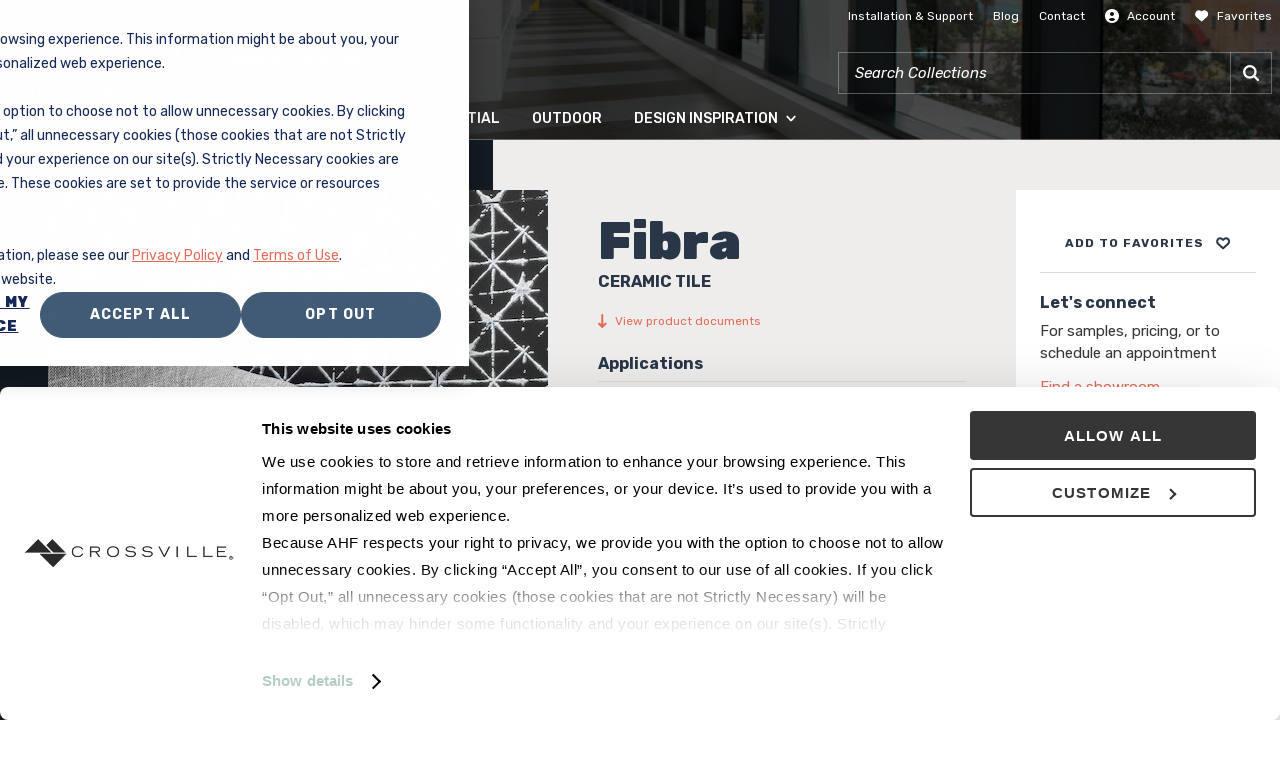

--- FILE ---
content_type: text/html; charset=utf-8
request_url: https://www.crossvillestudios.com/products/dec-fibra
body_size: 19113
content:

<!DOCTYPE html>
<!--
  Build: 2026.01.15.89
  Source: master (22b188fb)
-->

<html lang="en">
<head>
    <!-- Google Tag Manager -->
    <script>
        window.dataLayer = window.dataLayer || [];
        function gtag() {
            dataLayer.push(arguments);
        }

        gtag('consent', 'default', {
            'analytics_storage': 'denied',
            'ad_storage': 'denied',
            'ad_user_data': 'denied',
            'ad_personalization': 'denied'
        });

        var _hsp = window._hsp = window._hsp || [];
        _hsp.push(['addPrivacyConsentListener', (consent) => {
            var hasAnalyticsConsent = consent && (consent.allowed || (consent.categories && consent.categories.analytics));
            var hasAdsConsent = consent && (consent.allowed || (consent.categories && consent.categories.advertisement));
            var hasFunctionalConsent = consent && (consent.allowed || (consent.categories && consent.categories.functionality));

            gtag('consent', 'update', {
                'ad_storage': hasAdsConsent ? 'granted' : 'denied',
                'analytics_storage': hasAnalyticsConsent ? 'granted' : 'denied',
                'ad_user_data': hasAdsConsent ? 'granted' : 'denied',
                'ad_personalization': hasAdsConsent ? 'granted' : 'denied',
                'functionality_storage': hasFunctionalConsent ? 'granted' : 'denied',
                'personalization_storage': hasAdsConsent ? 'granted' : 'denied',
                'security_storage': hasFunctionalConsent ? 'granted' : 'denied'
            });
        }]);
    </script>

    <script>
        (function (w, d, s, l, i) {
            w[l] = w[l] || []; w[l].push({
                "gtm.start":
                    new Date().getTime(), event: "gtm.js"
            }); var f = d.getElementsByTagName(s)[0],
                j = d.createElement(s), dl = l != "dataLayer" ? "&l=" + l : ""; j.async = true; j.src =
                    "https://www.googletagmanager.com/gtm.js?id=" + i + dl; f.parentNode.insertBefore(j, f);
        })(window, document, "script", "dataLayer", "GTM-5HV9PLP");
    </script>
    <!-- End Google Tag Manager -->
    <script type="text/javascript" src="https://cdn.roomvo.com/static/scripts/b2b/crossvillestudios.js" async></script>
<script>
    (function (global) {
        global.configContext = [
  "Wj0wbkNOMEhJZ29RRGlFalIzTVROOQ==",
  "UHdVak1EVjBNNE1UTzJnVE5ETmpSRg==",
  "SXdFa1FFWmpSNEVET0RGRU1pQWlPZg==",
  "OGlrWFpySkNJZ0FDSUswQUxpUTJiRA==",
  "cHlCbklnb2pJNGxtWmxKSFU0VkdaNg==",
  "SXVsbUlnQUNJZ29RRHNJQ2RsNW1MSA==",
  "UHpkM2JrNVdhMzVDYWpKWFlsTm5MdA==",
  "VDRNek5qaHpObUpXTGtKSGN0TVhiSg==",
  "RmoxeWN2bEdaMVIzY2x4R2JwWjNjZw==",
  "eXo5bWNqMUNhakozY3Y4aU96QkhkOQ==",
  "UDBobUlnb2pJMDVXYXZCSFp1Vm1JRw==",
  "S2dBQ0lnb1FEN0JpT2lnMll5Rldadg==",
  "TFRWbWMxcFhZaUFDSUswd2Vt"
];
    })(window);
</script>

    <meta charset="utf-8" />
    <meta name="viewport" content="width=device-width, initial-scale=1.0">

    

    <title>DEC-FIBRA - Crossville Studios</title>
    <meta property="og:title" content="DEC-FIBRA" />





    

    <script id="Cookiebot" src="https://consent.cookiebot.com/uc.js" data-cbid="6d56a270-7a57-4026-96e2-3ebb89b56377" type="text/javascript"></script>

    <link href="https://fonts.googleapis.com/css2?family=Rubik:wght@400;500;700;900&family=Montserrat:wght@400;700&display=swap" rel="stylesheet">

    <link href="/Content/Styles/dist/main.min.css?token=074ea26399fa76a28fdeb83449f772a6" rel="stylesheet">


	<script type='text/javascript'>
		var appInsights=window.appInsights||function(config){
			function s(config){t[config]=function(){var i=arguments;t.queue.push(function(){t[config].apply(t,i)})}}var t={config:config},r=document,f=window,e="script",o=r.createElement(e),i,u;for(o.src=config.url||"//az416426.vo.msecnd.net/scripts/a/ai.0.js",r.getElementsByTagName(e)[0].parentNode.appendChild(o),t.cookie=r.cookie,t.queue=[],i=["Event","Exception","Metric","PageView","Trace"];i.length;)s("track"+i.pop());return config.disableExceptionTracking||(i="onerror",s("_"+i),u=f[i],f[i]=function(config,r,f,e,o){var s=u&&u(config,r,f,e,o);return s!==!0&&t["_"+i](config,r,f,e,o),s}),t
		}({
			instrumentationKey:'6cc37105-655c-44d8-8c28-85c8d845a16d'
		});

		window.appInsights=appInsights;

		// version telemetry initializer
		function versionTelemetryInitializer(envelope) {
			appInsights.context.application.ver = '2026.01.15.89';
		}

		// Add telemetry initializers
		appInsights.queue.push(versionTelemetryInitializer);

		appInsights.trackPageView();
	</script>



    <!-- <script type="text/javascript" src="https://secure.venture365office.com/js/786690.js" ></script> -->
</head>
<body>
    <noscript>
        <iframe src="https://www.googletagmanager.com/ns.html?id=GTM-5HV9PLP" height="0" width="0" style="display:none;visibility:hidden"></iframe>
    </noscript>

    <script src="/Scripts/dist/global.min.js?token=850b7054900441faedd2bf4b24368226"></script>

    <!-- Main Navigation -->
<header class="main-navigation main-navigation--alt"
        id="mainNavigationWrapper">

    <!-- Logo -->
    <a class="main-navigation__logo"
       href="/"
       data-gtm-category="Header"
       data-gtm-action="logo click"
       data-gtm-label="Crossville Studios">
        <picture>
            <img alt="Crossville Studios Logo"
                 height="112"
                 src="/Content/Images/svg/CrossvilleStudios_Logo.svg"
                 width="112" />
        </picture>
    </a>

    <!-- Location / Search / Menu -->
    <div class="main-navigation__wrapper">

        <!-- Location / Search -->
<div class="main-navigation__location-search">

    <!-- Location -->
    <script src="/Scripts/dist/vue/apps/find-a-showroom/index.min.js?token=31b0960c80c2616b12b19186916d459d"></script>

    <!-- Search -->
    <div class="main-navigation__search">

        <!-- Menu -->
        <nav class="main-navigation__search-nav">
            <ul class="main-navigation__search-ul ul--alt">
                    <li class="main-navigation__search-li">
                        <a class="main-navigation__search-anchor"
                           href="/installation-support"
                           target=""
                           data-gtm-category="Header"
                           data-gtm-action="header click">
                            <span class="main-navigation__search-alt">Installation &amp; Support</span>
                        </a>
                    </li>
                    <li class="main-navigation__search-li">
                        <a class="main-navigation__search-anchor"
                           href="/surface-design-trends/blog"
                           target=""
                           data-gtm-category="Header"
                           data-gtm-action="header click">
                            <span class="main-navigation__search-alt">Blog</span>
                        </a>
                    </li>
                    <li class="main-navigation__search-li">
                        <a class="main-navigation__search-anchor"
                           href="/contact"
                           target=""
                           data-gtm-category="Header"
                           data-gtm-action="header click">
                            <span class="main-navigation__search-alt">Contact</span>
                        </a>
                    </li>

                <li class="main-navigation__search-li">

                    <!-- Link -->
                    <a class="main-navigation__search-anchor"
                       href="#"
                       id="accountCta"
                       data-gtm-category="Header"
                       data-gtm-action="header click">
                        <i class="crv-icon crv-icon--sm crv-icon-user--white"><span></span></i>
                        <span class="main-navigation__search-alt">Account</span>
                    </a>

                    <!-- Dropdown -->
                    <div class="main-navigation__account-dropdown">
                        <ul class="ul--alt">
<script src="/Scripts/dist/vue/apps/login-modal/index.min.js?token=834b868da15926513f2bc197493db711"></script>                        </ul>
                    </div>
                </li>
                <li class="main-navigation__search-li">
                    <a class="main-navigation__search-anchor"
                       href="/account/project-boards"
                       data-gtm-category="Header"
                       data-gtm-action="header click">
                        <i class="crv-icon crv-icon--sm project-boards-icon crv-icon-favorite-filled--white"><span></span></i>
                        <span class="main-navigation__search-alt">Favorites</span>
                    </a>
                </li>
            </ul>
        </nav>

        <!-- Search -->
            <script src="/Scripts/dist/vue/apps/product-predictive-search/index.min.js?token=d5b7785912ea3d660dbcd7520233d442"></script>
    </div>

    <!-- Menu toggle -->
    <div class="main-navigation__mobile-menu-icon "
         id="mobileMenuToggle">

        <!-- Icon -->
        <div class="main-navigation__toggle">
            <span></span>
            <span></span>
            <span></span>
            <span></span>
        </div>

        <span class="label label--lt main-navigation__search-alt">Menu</span>
    </div>

</div>


        <!-- Menu -->
        <nav class="main-navigation__main-nav"
             id="mainNavigation">

            <!-- Mobile / account / project boards -->
            <div class="mobile-account-projects">
                <ul class="mobile-account-projects__ul ul--alt">
                    <!-- Account -->
                    <li class="mobile-account-projects__li">
                        <a class="mobile-account-projects__anchor"
                           href="#"
                           id="accountCtaMobile"
                           data-gtm-category="Header" data-gtm-action="header click">
                            <i class="crv-icon crv-icon--sm crv-icon-user--dk"><span></span></i>
                            <span>Account</span>
                        </a>
                        <div class="main-navigation__account-dropdown">
                            <ul class="ul--alt">
<script src="/Scripts/dist/vue/apps/login-modal/index.min.js?token=834b868da15926513f2bc197493db711"></script>                            </ul>
                        </div>
                    </li>

                    <!-- Project boards -->
                    <li class="mobile-account-projects__li">
                        <a class="mobile-account-projects__anchor"
                           href="/account/project-boards"
                           data-gtm-category="Header" data-gtm-action="header click">
                            <i class="crv-icon crv-icon--sm crv-icon-favorite-filled--dk"><span></span></i>
                            <span>Favorites</span>
                        </a>
                    </li>

                </ul>
            </div>

            <ul class="main-navigation__ul ul--alt">

                <!-- Menu item -->
                <li class="main-navigation__li products">
                    <a class="main-navigation__anchor"
                       href="/products"
                       data-gtm-category="Header"
                       data-gtm-action="header click">
                        <span>Products</span>
                        <i class="crv-icon crv-icon--alt crv-icon-nav-down"><span></span></i>
                    </a>

                    <div class="main-navigation__dropdown">
                        <div class="main-navigation__tiles-dropdown">
                            <a href="/products/tile" class="main-navigation__tiles-trigger">
                                Tile
                                <i class="crv-icon crv-icon--alt crv-icon-nav-right"><span></span></i>
                            </a>
<div class="main-navigation__tiles-content">

    <!-- Mobile / back-->
    <div class="main-navigation__dropdown-mobile-back">
        <a class="main-navigation__anchor main-navigation__anchor--alt main-navigation__dropdown-mobile-back-anchor"
           href="#"
           data-gtm-category="Header"
           data-gtm-action="Tile Dropdown">
            <i class="crv-icon-nav-left"><span></span></i>
            <span>Tile</span>
        </a>
    </div>

    <!-- View -->
    <div class="main-navigation__dropdown-view-all">
        <!-- View all -->
        <a href="/products/tile"
           data-gtm-category="Header"
           data-gtm-action="Tile Dropdown">
            <i class="crv-icon crv-icon--md crv-icon-view-all-tile"><span></span></i>
            <span>View all tile</span>
        </a>

        <!-- Specialty tile -->
        <a href="/tile/speciality-tile-products"
           data-gtm-category="Header"
           data-gtm-action="All Products Dropdown">
            <i class="crv-icon crv-icon--md crv-icon-view-specialty"><span></span></i>
            <span>Specialty tile</span>
        </a>

        <!-- Outdoor tile -->
        <a href="/tile/outdoor-tile"
           data-gtm-category="Header">
            <i class="crv-icon crv-icon--md crv-icon-outdoor-living"><span></span></i>
            <span>Outdoor tile</span>
        </a>

        <!-- CrossValue -->
        <a href="/tile/crossvalue"
           data-gtm-category="Header">
            <i class="crv-icon crv-icon--md crv-icon-crossvalue"><span></span></i>
            <span>CrossValue</span>
        </a>
    </div>

    <!-- Menu -->
    <div class="main-navigation__dropdown-menu">
        <ul class="main-navigation__dropdown-menu-ul ul--alt">

            <!-- Material -->
            <li>
                <span class="h6">Material</span>
                <ul class="ul--alt">
                    <li>
                        <a href="/products?Material=Ceramic"
                           data-gtm-category="Header"
                           data-gtm-action="Tile Dropdown | Style">
                            Ceramic
                        </a>
                    </li>
                    <li>
                        <a href="/products?Material=Glass"
                           data-gtm-category="Header"
                           data-gtm-action="Tile Dropdown | Material">
                            Glass
                        </a>
                    </li>
                    <li>
                        <a href="/products?Material=Marble"
                           data-gtm-category="Header"
                           data-gtm-action="Tile Dropdown | Material">
                            Marble
                        </a>
                    </li>
                    <li>
                        <a href="/products?Material=Porcelain"
                           data-gtm-category="Header"
                           data-gtm-action="Tile Dropdown | Material">
                            Porcelain
                        </a>
                    </li>
                    <li>
                        <a href="/products?Material=Stone"
                           data-gtm-category="Header"
                           data-gtm-action="Tile Dropdown | Material">
                            Stone
                        </a>
                    </li>
                    <li>
                        <a href="/products?Material=Metal"
                           data-gtm-category="Header"
                           data-gtm-action="Tile Dropdown | Material">
                            Metal
                        </a>
                    </li>
                    <li>
                        <a href="/products?Material=Pebble"
                           data-gtm-category="Header"
                           data-gtm-action="Tile Dropdown | Material">
                            Pebble
                        </a>
                    </li>
                    <a class="more-link" href="/products#Material">more</a>
                </ul>
            </li>

            <!-- Style -->
            <li>
                <span class="h6">Style</span>
                <ul class="ul--alt">
                    <li>
                        <a href="/products?Style=Glass"
                           data-gtm-category="Header"
                           data-gtm-action="Tile Dropdown | Style">
                            Glass
                        </a>
                    </li>
                    <li>
                        <a href="/products?Style=Modern"
                           data-gtm-category="Header"
                           data-gtm-action="Tile Dropdown | Style">
                            Modern
                        </a>
                    </li>
                    <li>
                        <a href="/products?Style=Solid color"
                           data-gtm-category="Header"
                           data-gtm-action="Tile Dropdown | Style">
                            Solid Color
                        </a>
                    </li>
                    <li>
                        <a href="/products?Style=Stone"
                           data-gtm-category="Header"
                           data-gtm-action="Tile Dropdown | Style">
                            Stone
                        </a>
                    </li>
                    <li>
                        <a href="/products?Style=Traditional"
                           data-gtm-category="Header"
                           data-gtm-action="Tile Dropdown | Style">
                            Traditional
                        </a>
                    </li>
                    <li>
                        <a href="/products?Style=Contemporary"
                           data-gtm-category="Header"
                           data-gtm-action="Tile Dropdown | Style">
                            Contemporary
                        </a>
                    </li>
                    <li>
                        <a href="/products?Style=Rustic"
                           data-gtm-category="Header"
                           data-gtm-action="Tile Dropdown | Style">
                            Rustic
                        </a>
                    </li>
                    <a class="more-link" href="/products#Style">more</a>
                </ul>
            </li>

            <!-- Finish -->
            <li>
                <span class="h6">Finish</span>
                <ul class="ul--alt">
                    <li>
                        <a href="/products?Finish=Gloss"
                           data-gtm-category="Header"
                           data-gtm-action="Tile Dropdown | Style">
                            Gloss
                        </a>
                    </li>
                    <li>
                        <a href="/products?Finish=Honed"
                           data-gtm-category="Header"
                           data-gtm-action="Tile Dropdown | Style">
                            Honed
                        </a>
                    </li>
                    <li>
                        <a href="/products?Finish=Matte"
                           data-gtm-category="Header"
                           data-gtm-action="Tile Dropdown | Style">
                            Matte
                        </a>
                    </li>
                    <li>
                        <a href="/products?Finish=Polished"
                           data-gtm-category="Header"
                           data-gtm-action="Tile Dropdown | Style">
                            Polished
                        </a>
                    </li>
                    <li>
                        <a href="/products?Finish=Unpolished"
                           data-gtm-category="Header"
                           data-gtm-action="Tile Dropdown | Style">
                            Unpolished
                        </a>
                    </li>
                    <li>
                        <a href="/products?Finish=Textured"
                           data-gtm-category="Header"
                           data-gtm-action="Tile Dropdown | Style">
                            Textured
                        </a>
                    </li>
                    <li>
                        <a href="/products?Finish=Natural"
                           data-gtm-category="Header"
                           data-gtm-action="Tile Dropdown | Style">
                            Natural
                        </a>
                    </li>
                    <a class="more-link" href="/products#Finish">more</a>
                </ul>
            </li>

            <!-- Size -->
            <li class="main-navigation__dropdown-size">
                <span class="h6">Size</span>
                <ul class="ul--alt colors">
                    <li>
                        <a href="/products?Size=3 x 12 in"
                           data-gtm-category="Header"
                           data-gtm-action="Tile Dropdown | Size">
                            3 x 12 in
                        </a>
                    </li>
                    <li>
                        <a href="/products?Size=4 x 24 in"
                           data-gtm-category="Header"
                           data-gtm-action="Tile Dropdown | Size">
                            4 x 24 in
                        </a>
                    </li>
                    <li>
                        <a href="/products?Size=6 x 6 in"
                           data-gtm-category="Header"
                           data-gtm-action="Tile Dropdown | Size">
                            6 x 6 in
                        </a>
                    </li>
                    <li>
                        <a href="/products?Size=12 x 12 in"
                           data-gtm-category="Header"
                           data-gtm-action="Tile Dropdown | Size">
                            12 x 12 in
                        </a>
                    </li>
                    <li>
                        <a href="/products?Size=12 x 24 in"
                           data-gtm-category="Header"
                           data-gtm-action="Tile Dropdown | Size">
                            12 x 24 in
                        </a>
                    </li>
                    <li>
                        <a href="/products?Size=24 x 24 in"
                           data-gtm-category="Header"
                           data-gtm-action="Tile Dropdown | Size">
                            24 x 24 in
                        </a>
                    </li>
                    <li>
                        <a href="/products?Size=24 x 48 in"
                           data-gtm-category="Header"
                           data-gtm-action="Tile Dropdown | Size">
                            24 x 48 in
                        </a>
                    </li>
                    <a class="more-link" href="/products#Size">more</a>
                </ul>
            </li>

            <!-- Colors -->
            <li class="main-navigation__dropdown-colors">
                <span class="h6">Color</span>

                <!-- Beige / black / blue-->
                <ul class="ul--alt">

                    <!-- Beige -->
                    <li>
                        <a class="main-navigation__dropdown-swatch"
                           href="/products?Color=Beige"
                           data-gtm-category="Header"
                           data-gtm-action="Tile Dropdown | Color">
                            <span class="swatch swatch--beige"></span>
                            <span>Beige</span>
                        </a>
                    </li>

                    <!-- Black -->
                    <li>
                        <a class="main-navigation__dropdown-swatch"
                           href="/products?Color=Black"
                           data-gtm-category="Header"
                           data-gtm-action="Tile Dropdown | Color">
                            <span class="swatch swatch--black"></span>
                            <span>Black</span>
                        </a>
                    </li>

                    <!-- Blue -->
                    <li>
                        <a class="main-navigation__dropdown-swatch"
                           href="/products?Color=Blue"
                           data-gtm-category="Header"
                           data-gtm-action="Tile Dropdown | Color">
                            <span class="swatch swatch--blue"></span>
                            <span>Blue</span>
                        </a>
                    </li>

                    <!-- Orange -->
                    <li>
                        <a class="main-navigation__dropdown-swatch"
                           href="/products?Color=Orange"
                           data-gtm-category="Header"
                           data-gtm-action="Tile Dropdown | Color">
                            <span class="swatch swatch--orange"></span>
                            <span>Orange</span>
                        </a>
                    </li>

                    <!-- Pink -->
                    <li>
                        <a class="main-navigation__dropdown-swatch"
                           href="/products?Color=Pink"
                           data-gtm-category="Header"
                           data-gtm-action="Tile Dropdown | Color">
                            <span class="swatch swatch--pink"></span>
                            <span>Pink</span>
                        </a>
                    </li>

                    <!-- Purple -->
                    <li>
                        <a class="main-navigation__dropdown-swatch"
                           href="/products?Color=Purple"
                           data-gtm-category="Header"
                           data-gtm-action="Tile Dropdown | Color">
                            <span class="swatch swatch--purple"></span>
                            <span>Purple</span>
                        </a>
                    </li>

                </ul>

                <!-- Brown / gray / green -->
                <ul class="ul--alt">

                    <!-- Brown -->
                    <li>
                        <a class="main-navigation__dropdown-swatch"
                           href="/products?Color=Brown"
                           data-gtm-category="Header"
                           data-gtm-action="Tile Dropdown | Color">

                            <!-- Color block -->
                            <span class="swatch swatch--brown"></span>

                            <span>Brown</span>

                        </a>
                    </li>

                    <!-- Gray -->
                    <li>
                        <a class="main-navigation__dropdown-swatch"
                           href="/products?Color=Gray"
                           data-gtm-category="Header"
                           data-gtm-action="Tile Dropdown | Color">
                            <span class="swatch swatch--gray"></span>
                            <span>Gray</span>
                        </a>
                    </li>

                    <!-- Green -->
                    <li>
                        <a class="main-navigation__dropdown-swatch"
                           href="/products?Color=Green"
                           data-gtm-category="Header"
                           data-gtm-action="Tile Dropdown | Color">
                            <span class="swatch swatch--green"></span>
                            <span>Green</span>
                        </a>
                    </li>

                    <!-- Red -->
                    <li>
                        <a class="main-navigation__dropdown-swatch"
                           href="/products?Color=Red"
                           data-gtm-category="Header"
                           data-gtm-action="Tile Dropdown | Color">
                            <span class="swatch swatch--red"></span>
                            <span>Red</span>
                        </a>
                    </li>

                    <!-- White -->
                    <li>
                        <a class="main-navigation__dropdown-swatch"
                           href="/products?Color=White"
                           data-gtm-category="Header"
                           data-gtm-action="Tile Dropdown | Color">
                            <span class="swatch swatch--white"></span>
                            <span>White</span>
                        </a>
                    </li>

                    <!-- Yellow -->
                    <li>
                        <a class="main-navigation__dropdown-swatch"
                           href="/products?Color=Yellow"
                           data-gtm-category="Header"
                           data-gtm-action="Tile Dropdown | Color">
                            <span class="swatch swatch--yellow"></span>
                            <span>Yellow</span>
                        </a>
                    </li>

                </ul>
            </li>
        </ul>
    </div>
</div>

                        </div>
                        <a href="/tile/panels" class="main-navigation__dropdown-item">Panels</a>
                        <a href="/products/slabs" class="main-navigation__dropdown-item">Slabs</a>
                        <a href="/solid-hardwood" class="main-navigation__dropdown-item">Solid Hardwood</a>
                        <a href="/engineered-hardwood" class="main-navigation__dropdown-item">Engineered Hardwood</a>
                        <a href="/densified-hardwood" class="main-navigation__dropdown-item">Densified Hardwood</a>
                        <a href="/hdpc" class="main-navigation__dropdown-item">High Density Polymer Core</a>
                        <a href="/luxury-vinyl-tile" class="main-navigation__dropdown-item">Luxury Vinyl Tile</a>
                        <a href="/tile/crossvalue" class="main-navigation__dropdown-item">CrossValue</a>
                        <a href="/tile/speciality-tile-products" class="main-navigation__dropdown-item">Additional Products</a>
                    </div>
                </li>

                <!-- Menu item -->
                <li class="main-navigation__li">
                    <a class="main-navigation__anchor"
                       href="/commercial-tile-countertops"
                       data-gtm-category="Header" data-gtm-action="header click">
                        <span>Commercial</span>
                    </a>
                </li>

                <!-- Menu item -->
                <li class="main-navigation__li">
                    <a class="main-navigation__anchor"
                       href="/residentialtile"
                       data-gtm-category="Header" data-gtm-action="header click">
                        <span>Residential</span>
                    </a>
                </li>

                <!-- Menu item -->
                <li class="main-navigation__li">
                    <a class="main-navigation__anchor"
                       href="/tile/outdoor-tile"
                       data-gtm-category="Header" data-gtm-action="header click">
                        <span>Outdoor</span>
                    </a>
                </li>

                <!-- Menu item -->
                <li class="main-navigation__li">
                    <a class="main-navigation__anchor"
                       href="/surface-design-trends"
                       data-gtm-category="Header" data-gtm-action="header click">
                        <span>Design Inspiration</span>
                        <i class="crv-icon crv-icon--alt crv-icon-nav-down"><span></span></i>
                    </a>

                    <!-- Dropdown -->
<div class="main-navigation__dropdown main-navigation__dropdown--default">

    <!-- Mobile / back-->
    <div class="main-navigation__dropdown-mobile-back">
        <a class="main-navigation__anchor main-navigation__anchor--alt main-navigation__dropdown-mobile-back-anchor"
           href="/surface-design-trends"
           data-gtm-category="Header" data-gtm-action="Design Inspiration Dropdown">
            <i class="crv-icon-nav-left"><span></span></i>
            <span>Design Inspiration</span>
        </a>
    </div>

    <!-- View -->
    <div class="main-navigation__dropdown-view-all">

        <!-- View all design inspiration -->
        <a class="view-all-design-inspiration"
           href="/surface-design-trends"
           data-gtm-category="Header" data-gtm-action="Design Inspiration Dropdown">
            <i class="crv-icon crv-icon--sm crv-icon-photo-gallery"><span></span></i>
            <span>View all design inspiration</span>
        </a>

        <!-- View all Blogs -->
        <a class="view-all-blogs"
           href="/surface-design-trends/blog"
           data-gtm-category="Header" data-gtm-action="Design Inspiration Dropdown">
            <i class="crv-icon crv-icon--sm crv-icon-edit"><span></span></i>
            <span>Read Blog</span>
        </a>

    </div>

    <!-- Cards -->
    <div class="main-navigation__dropdown-cards">

        <!-- Design Gallery -->
        <a class="main-navigation__dropdown-cards-card"
           href="/projects"
           data-gtm-category="Header" data-gtm-action="Design Inspiration Dropdown">
            <div class="main-navigation__dropdown-cards-image">
                <picture>
                    <img src="/getmedia/783c5e98-6bf7-47cb-b974-fc7500d8deba/design-gallery.png" />
                </picture>
            </div>
            <span class="main-navigation__dropdown-cards-label">Tile project gallery</span>
        </a>

        <!-- Social Media Gallery -->
        <a class="main-navigation__dropdown-cards-card"
           href="/surface-design-trends/social-media-gallery"
           data-gtm-category="Header" data-gtm-action="Design Inspiration Dropdown">
            <div class="main-navigation__dropdown-cards-image">
                <picture>
                    <img src="/getmedia/d506a7fe-f25e-4ee0-bf63-b5c1e6ab9047/social-media-gallery.png" />
                </picture>
            </div>
            <span class="main-navigation__dropdown-cards-label">#MyCrossvilleStudios social media gallery</span>
        </a>

        <!-- Text w/ links -->
            <div class="main-navigation__dropdown-cards-text">

                <span class="h6">Trends, colors, stunning installations</span>

                <p>Flip the pages of our digital look books for design ideas and tile inspiration.</p>

                    <a href="https://online.pubhtml5.com/zbku/vonq/"
                       target="_blank"
                       data-gtm-category="Header" data-gtm-action="Design Inspiration Dropdown">
                        <i class="crv-icon-download"><span></span></i>
                        <span>2025 Pool &amp; Outdoor Catalog</span>
                    </a>
                    <a href="https://online.pubhtml5.com/zbku/cicc/#p=1"
                       target="_blank"
                       data-gtm-category="Header" data-gtm-action="Design Inspiration Dropdown">
                        <i class="crv-icon-download"><span></span></i>
                        <span>2022 Residential Look Book</span>
                    </a>
                    <a href="https://online.pubhtml5.com/zbku/xelm/#p=1"
                       target="_blank"
                       data-gtm-category="Header" data-gtm-action="Design Inspiration Dropdown">
                        <i class="crv-icon-download"><span></span></i>
                        <span>Crossville Design Trends</span>
                    </a>

            </div>
    </div>

</div>

                </li>
            </ul>

            <!-- Mobile / secondary menu -->
            <div class="main-navigation__dropdown-mobile-menu">
                <ul class="ul--alt">
                        <li>
                            <a href="/installation-support"
                               target=""
                               data-gtm-category="Header" data-gtm-action="header click">
                                Installation &amp; Support
                            </a>
                        </li>
                        <li>
                            <a href="/surface-design-trends/blog"
                               target=""
                               data-gtm-category="Header" data-gtm-action="header click">
                                Blog
                            </a>
                        </li>
                        <li>
                            <a href="/contact"
                               target=""
                               data-gtm-category="Header" data-gtm-action="header click">
                                Contact
                            </a>
                        </li>
                </ul>
            </div>

        </nav>
    </div>
</header>

<!-- Header background image -->
<picture class="main-navigation__image main-navigation__image--alt"
         id="headerBackgroundImage">
    <img alt="Tile in a hallway"
         src="/getmedia/29583db9-04c9-4bcb-8487-ed4b51ebff49/header.png" />
    <div class="main-navigation--shadow"></div>
</picture>


    <main>
        



<input name="__RequestVerificationToken" type="hidden" value="kqA13HFEcOQTysG1BUDn4ERlQcTbhTZ3_VbZVMuI-4Nd6DiheDsnawN3XzyxzLkXDYuB8RjVHo8nerZdBf5sRMfXq7KxbiXYWOhBZfEAUWw1:-cXKNgiBp18ceMUVJbgZntRawRA_aUE2BLAPCLkZ-pvYeLR3V0nUrjfQoIXQZdKaN_beSQkIBTsUCO49CHw7wFsoyRSjnQBzRtt4BblV3Vo1" />

<script type="application/json" id="model">
    {"projectBoards":[],"series":{"isSlabSeries":false,"brand":"DEC","longDescription":"","mainImage":{"altText":"","caption":"","description":"","externalId":"118547","id":"118547","mediaType":"Room scenes","name":"Series.DEC.Fibra.8.jpg","title":"Series.DEC.Fibra.8.jpg","url":"/getmedia/fa08e634-4bdb-4399-8ecc-281066f6fc6a/series_dec_fibra_8.jpg","additionalUrl":"/getmedia/f20d442e-edbc-4e23-8d53-e3dae84e7a4f/series_dec_fibra_8-alt.jpg","fullSizeUrl":"/getmedia/a3966e45-c332-49eb-8c50-502c1f0fb801/series_dec_fibra_8-full.jpg","type":6},"recycledContent":false,"shortDescription":"","tagLine":"Ceramic Tile","url":"/Products/DEC-FIBRA","items":[{"color":"Multi","colorName":"BEIGE","finish":"Satin","finishSystem":"","material":"Ceramic","pattern":"Decorative","shadeVariation":"V1 - Uniform Appearance","size":"12 x 12 in","type":"Field Tile","applicationAreas":["Interior"],"applicationTypes":["Interior walls dry","Interior walls wet"],"styles":["Contemporary","Metallic"],"length":"12","width":"12","thickness":"10","unitOfMeasure":"in","thicknessUnitOfMeasure":"mm","installationMethod":""},{"color":"White","colorName":"BRANCO","finish":"Satin","finishSystem":"","material":"Ceramic","pattern":"Decorative","shadeVariation":"V1 - Uniform Appearance","size":"12 x 12 in","type":"Field Tile","applicationAreas":["Interior"],"applicationTypes":["Interior walls dry","Interior walls wet"],"styles":["Contemporary","Metallic"],"length":"12","width":"12","thickness":"10","unitOfMeasure":"in","thicknessUnitOfMeasure":"mm","installationMethod":""},{"color":"Gray","colorName":"CINZA","finish":"Satin","finishSystem":"","material":"Ceramic","pattern":"Decorative","shadeVariation":"V1 - Uniform Appearance","size":"12 x 12 in","type":"Field Tile","applicationAreas":["Interior"],"applicationTypes":["Interior walls dry","Interior walls wet"],"styles":["Contemporary","Metallic"],"length":"12","width":"12","thickness":"10","unitOfMeasure":"in","thicknessUnitOfMeasure":"mm","installationMethod":""},{"color":"Multi","colorName":"PRETO","finish":"Satin","finishSystem":"","material":"Ceramic","pattern":"Decorative","shadeVariation":"V1 - Uniform Appearance","size":"12 x 12 in","type":"Field Tile","applicationAreas":["Interior"],"applicationTypes":["Interior walls dry","Interior walls wet"],"styles":["Contemporary","Metallic"],"length":"12","width":"12","thickness":"10","unitOfMeasure":"in","thicknessUnitOfMeasure":"mm","installationMethod":""}],"files":[{"altText":"","caption":"","description":"","filename":"CrossvilleStudios_DSP_DecorTiles_catalogue_2023_vJun 7.pdf","id":"118531","mediaType":"Catalog","title":"decortiles catalog","url":"/getmedia/4441af3a-b592-4c1a-a4d8-92cec18dcd4e/crossvillestudios_dsp_decortiles_catalogue_2023_vjun_7.pdf","type":1},{"altText":"","caption":"","description":"","filename":"Fibra Product Swatches.zip","id":"118556","mediaType":"Photography Zip File","title":"Fibra Product Swatches","url":"/getmedia/3fbf9c7f-ebf4-4c38-9183-7aa15da0ebc0/fibra_product_swatches.zip","type":0},{"altText":"","caption":"","description":"","filename":"Fibra Room Scenes.zip","id":"118557","mediaType":"Photography Zip File","title":"Fibra Room Scenes","url":"/getmedia/54aa43b2-04d6-4435-b72e-4d88930cece5/fibra_room_scenes.zip","type":0},{"altText":"","caption":"","description":"","filename":"Flyer_CrossvilleStudios_Decortiles-Fibra_2023.pdf","id":"118741","mediaType":"Fact sheet","title":"Flyer_CrossvilleStudios_Decortiles-Fibra_2023.pdf","url":"/getmedia/3401a4f5-94fa-41bf-b892-21447eec2b95/flyer_crossvillestudios_decortiles_fibra_2023.pdf","type":2}],"mosaicTileIllustrations":[{"altText":"","caption":"","description":"","externalId":"110430","id":"110430","mediaType":"PDP Mosaic and Tile","name":"12x12.png","title":"12 x 12 Field Tile","url":"/getmedia/f4830f45-b147-468a-82bf-5122b13ecbe3/12x12.png","additionalUrl":"https://via.placeholder.com/500","fullSizeUrl":"https://via.placeholder.com/500","type":2}],"roomScenes":[{"altText":"","caption":"","description":"","externalId":"118547","id":"118547","mediaType":"Room scenes","name":"Series.DEC.Fibra.8.jpg","title":"Series.DEC.Fibra.8.jpg","url":"/getmedia/fa08e634-4bdb-4399-8ecc-281066f6fc6a/series_dec_fibra_8.jpg","additionalUrl":"/getmedia/f20d442e-edbc-4e23-8d53-e3dae84e7a4f/series_dec_fibra_8-alt.jpg","fullSizeUrl":"/getmedia/a3966e45-c332-49eb-8c50-502c1f0fb801/series_dec_fibra_8-full.jpg","type":6},{"altText":"","caption":"","description":"","externalId":"118539","id":"118539","mediaType":"Room scenes","name":"Series.DEC.Fibra.0.jpg","title":"Series.DEC.Fibra.0.jpg","url":"/getmedia/4a5628bc-b466-4f1d-8cb0-47e6767376b8/series_dec_fibra_0.jpg","additionalUrl":"/getmedia/67477246-8861-41ef-8762-0cad26a856bc/series_dec_fibra_0-alt.jpg","fullSizeUrl":"/getmedia/6a532bf0-3546-482c-8fa7-2fbf062f3f75/series_dec_fibra_0-full.jpg","type":6},{"altText":"","caption":"","description":"","externalId":"118540","id":"118540","mediaType":"Room scenes","name":"Series.DEC.Fibra.1.jpg","title":"Series.DEC.Fibra.1.jpg","url":"/getmedia/52d10066-f8da-4c63-8a7d-4617bd910bf5/series_dec_fibra_1.jpg","additionalUrl":"/getmedia/9db74192-64b9-45dd-97bb-2dc5397d498c/series_dec_fibra_1-alt.jpg","fullSizeUrl":"/getmedia/fc826df0-b055-46d0-8762-4b7113d23e71/series_dec_fibra_1-full.jpg","type":6},{"altText":"","caption":"","description":"","externalId":"118541","id":"118541","mediaType":"Room scenes","name":"Series.DEC.Fibra.2.jpg","title":"Series.DEC.Fibra.2.jpg","url":"/getmedia/1c352576-2a39-4cb4-b820-08fc4911d936/series_dec_fibra_2.jpg","additionalUrl":"/getmedia/7c2149b9-4418-4ce3-9d09-48c6be521a54/series_dec_fibra_2-alt.jpg","fullSizeUrl":"/getmedia/7b89e5ac-beed-49fb-bacc-657e34e03454/series_dec_fibra_2-full.jpg","type":6},{"altText":"","caption":"","description":"","externalId":"118542","id":"118542","mediaType":"Room scenes","name":"Series.DEC.Fibra.3.jpg","title":"Series.DEC.Fibra.3.jpg","url":"/getmedia/6f5d5b28-9ff6-4f98-a935-4ff824a1a7e7/series_dec_fibra_3.jpg","additionalUrl":"/getmedia/ffa2bda8-0a75-4f77-94d1-035c0ef2d85a/series_dec_fibra_3-alt.jpg","fullSizeUrl":"/getmedia/7cb427be-ab6a-4a7f-83ec-a34b94fc6747/series_dec_fibra_3-full.jpg","type":6},{"altText":"","caption":"","description":"","externalId":"118543","id":"118543","mediaType":"Room scenes","name":"Series.DEC.Fibra.4.jpg","title":"Series.DEC.Fibra.4.jpg","url":"/getmedia/6851fb94-a8e7-4d57-9ed6-25f2a8cedc2b/series_dec_fibra_4.jpg","additionalUrl":"/getmedia/841ef4d7-3110-4935-b216-59ffc8443249/series_dec_fibra_4-alt.jpg","fullSizeUrl":"/getmedia/35fca8cc-bfd7-4762-9ca3-2b116b9ca7f9/series_dec_fibra_4-full.jpg","type":6},{"altText":"","caption":"","description":"","externalId":"118544","id":"118544","mediaType":"Room scenes","name":"Series.DEC.Fibra.5.jpg","title":"Series.DEC.Fibra.5.jpg","url":"/getmedia/652b914a-86fc-4f05-8617-6be92a348702/series_dec_fibra_5.jpg","additionalUrl":"/getmedia/9edc71f6-6724-4524-8a5c-fde1d274b776/series_dec_fibra_5-alt.jpg","fullSizeUrl":"/getmedia/8dddb608-ab90-4ba0-9641-ce0dbaaf41fe/series_dec_fibra_5-full.jpg","type":6},{"altText":"","caption":"","description":"","externalId":"118545","id":"118545","mediaType":"Room scenes","name":"Series.DEC.Fibra.6.jpg","title":"Series.DEC.Fibra.6.jpg","url":"/getmedia/bdcdd140-6d43-4af3-a935-a64cb6e50f1f/series_dec_fibra_6.jpg","additionalUrl":"/getmedia/e94d2d91-2bbc-43b3-9133-702670a4f380/series_dec_fibra_6-alt.jpg","fullSizeUrl":"/getmedia/8a9742a6-33d9-4d5d-8bfb-952c47043409/series_dec_fibra_6-full.jpg","type":6},{"altText":"","caption":"","description":"","externalId":"118546","id":"118546","mediaType":"Room scenes","name":"Series.DEC.Fibra.7.jpg","title":"Series.DEC.Fibra.7.jpg","url":"/getmedia/e65c7a4d-cb85-46a8-9f3e-8a4a0c5c4739/series_dec_fibra_7.jpg","additionalUrl":"/getmedia/8dc3a542-e5a6-43af-ada3-96013eb09957/series_dec_fibra_7-alt.jpg","fullSizeUrl":"/getmedia/6ed03143-6753-424b-bc4b-511264f6b821/series_dec_fibra_7-full.jpg","type":6}],"seriesWorksWellWithIds":[],"swatches":[{"altText":"","caption":"","description":"","externalId":"118548","id":"118548","mediaType":"Product","name":"BEIGE","title":"Product.Fibra.Beige.jpg","url":"/getmedia/faf4132e-82d4-4b1a-b8f1-6a9b9f745b81/product_fibra_beige.jpg","additionalUrl":"/getmedia/a536bb6a-3c79-498f-b4d3-ded8037dd8f3/product_fibra_beige-alt.jpg","fullSizeUrl":"https://via.placeholder.com/500","type":4},{"altText":"","caption":"","description":"","externalId":"118549","id":"118549","mediaType":"Product","name":"BRANCO","title":"Product.Fibra.Branco.jpg","url":"/getmedia/6c346fad-96fc-41a2-8f47-4c22f25e69c9/product_fibra_branco.jpg","additionalUrl":"/getmedia/f9162403-859e-4365-95c7-e0ac6ef20079/product_fibra_branco-alt.jpg","fullSizeUrl":"https://via.placeholder.com/500","type":4},{"altText":"","caption":"","description":"","externalId":"118550","id":"118550","mediaType":"Product","name":"CINZA","title":"Product.Fibra.Cinza.jpg","url":"/getmedia/5ea0f07a-2f5a-4739-81b6-690ef19be0d8/product_fibra_cinza.jpg","additionalUrl":"/getmedia/ce078133-8370-4b70-a64d-f6433355e7dd/product_fibra_cinza-alt.jpg","fullSizeUrl":"https://via.placeholder.com/500","type":4},{"altText":"","caption":"","description":"","externalId":"118551","id":"118551","mediaType":"Product","name":"PRETO","title":"Product.Fibra.Preto.jpg","url":"/getmedia/230c3f92-f3d0-4c64-8d38-0ea21548525d/product_fibra_preto.jpg","additionalUrl":"/getmedia/65079ff0-6580-4b9f-bc36-ff39f00a7e15/product_fibra_preto-alt.jpg","fullSizeUrl":"https://via.placeholder.com/500","type":4}],"trimIllustrations":[],"applications":["Interior"],"applicationTypes":["Interior walls dry","Interior walls wet"],"category":"Tile","colors":["Multi","White","Gray"],"countryOfManufacture":"BR","distributors":["47224","47228","47215","47222","47227","47226","47217","47206","47219","47231","47223","47211","47207","47220","47234","47229","118016","47233","47212","47209","47210","47208","47216","47218","47214","47213","47225","47230"],"finishes":["Satin"],"finishSystems":[],"id":"118457","manufacturer":"Decortiles","materials":["Ceramic"],"name":"Fibra","patterns":[],"shadeVariations":["V1 - Uniform Appearance"],"showInGlobalSearch":true,"sizes":["12 x 12 in"],"startsWith":"F","styles":["Contemporary","Metallic"],"types":["Field Tile"],"webSearchTerms":["pattern","patterned"]}}
</script>

<script>
    (function(global) {
        global.userGuid = '3758b9b5-045c-4b7d-b020-80f9b068d990';
    })(window);
</script>

<script src="/Scripts/dist/vue/apps/product-detail/index.min.js?token=1b4792b18c6320a64dfa404dbe9092b8"></script>
<script>
                (function(modelData) {
                    var backendEvent =
                        new CustomEvent(
                            'onInitialized',
                            {
                                detail: modelData,
                                bubbles: true,
                                cancelable: true
                            });

                    document.body.dispatchEvent(backendEvent);
                })({
  "projectBoards": [],
  "series": {
    "isSlabSeries": false,
    "brand": "DEC",
    "longDescription": "",
    "mainImage": {
      "altText": "",
      "caption": "",
      "description": "",
      "externalId": "118547",
      "id": "118547",
      "mediaType": "Room scenes",
      "name": "Series.DEC.Fibra.8.jpg",
      "title": "Series.DEC.Fibra.8.jpg",
      "url": "/getmedia/fa08e634-4bdb-4399-8ecc-281066f6fc6a/series_dec_fibra_8.jpg",
      "additionalUrl": "/getmedia/f20d442e-edbc-4e23-8d53-e3dae84e7a4f/series_dec_fibra_8-alt.jpg",
      "fullSizeUrl": "/getmedia/a3966e45-c332-49eb-8c50-502c1f0fb801/series_dec_fibra_8-full.jpg",
      "type": 6
    },
    "recycledContent": false,
    "shortDescription": "",
    "tagLine": "Ceramic Tile",
    "url": "/Products/DEC-FIBRA",
    "items": [
      {
        "color": "Multi",
        "colorName": "BEIGE",
        "finish": "Satin",
        "finishSystem": "",
        "material": "Ceramic",
        "pattern": "Decorative",
        "shadeVariation": "V1 - Uniform Appearance",
        "size": "12 x 12 in",
        "type": "Field Tile",
        "applicationAreas": [
          "Interior"
        ],
        "applicationTypes": [
          "Interior walls dry",
          "Interior walls wet"
        ],
        "styles": [
          "Contemporary",
          "Metallic"
        ],
        "groutThickness": null,
        "length": "12",
        "width": "12",
        "thickness": "10",
        "unitOfMeasure": "in",
        "thicknessUnitOfMeasure": "mm",
        "installationMethod": ""
      },
      {
        "color": "White",
        "colorName": "BRANCO",
        "finish": "Satin",
        "finishSystem": "",
        "material": "Ceramic",
        "pattern": "Decorative",
        "shadeVariation": "V1 - Uniform Appearance",
        "size": "12 x 12 in",
        "type": "Field Tile",
        "applicationAreas": [
          "Interior"
        ],
        "applicationTypes": [
          "Interior walls dry",
          "Interior walls wet"
        ],
        "styles": [
          "Contemporary",
          "Metallic"
        ],
        "groutThickness": null,
        "length": "12",
        "width": "12",
        "thickness": "10",
        "unitOfMeasure": "in",
        "thicknessUnitOfMeasure": "mm",
        "installationMethod": ""
      },
      {
        "color": "Gray",
        "colorName": "CINZA",
        "finish": "Satin",
        "finishSystem": "",
        "material": "Ceramic",
        "pattern": "Decorative",
        "shadeVariation": "V1 - Uniform Appearance",
        "size": "12 x 12 in",
        "type": "Field Tile",
        "applicationAreas": [
          "Interior"
        ],
        "applicationTypes": [
          "Interior walls dry",
          "Interior walls wet"
        ],
        "styles": [
          "Contemporary",
          "Metallic"
        ],
        "groutThickness": null,
        "length": "12",
        "width": "12",
        "thickness": "10",
        "unitOfMeasure": "in",
        "thicknessUnitOfMeasure": "mm",
        "installationMethod": ""
      },
      {
        "color": "Multi",
        "colorName": "PRETO",
        "finish": "Satin",
        "finishSystem": "",
        "material": "Ceramic",
        "pattern": "Decorative",
        "shadeVariation": "V1 - Uniform Appearance",
        "size": "12 x 12 in",
        "type": "Field Tile",
        "applicationAreas": [
          "Interior"
        ],
        "applicationTypes": [
          "Interior walls dry",
          "Interior walls wet"
        ],
        "styles": [
          "Contemporary",
          "Metallic"
        ],
        "groutThickness": null,
        "length": "12",
        "width": "12",
        "thickness": "10",
        "unitOfMeasure": "in",
        "thicknessUnitOfMeasure": "mm",
        "installationMethod": ""
      }
    ],
    "files": [
      {
        "altText": "",
        "caption": "",
        "description": "",
        "externalId": null,
        "filename": "CrossvilleStudios_DSP_DecorTiles_catalogue_2023_vJun 7.pdf",
        "id": "118531",
        "mediaType": "Catalog",
        "title": "decortiles catalog",
        "url": "/getmedia/4441af3a-b592-4c1a-a4d8-92cec18dcd4e/crossvillestudios_dsp_decortiles_catalogue_2023_vjun_7.pdf",
        "type": 1
      },
      {
        "altText": "",
        "caption": "",
        "description": "",
        "externalId": null,
        "filename": "Fibra Product Swatches.zip",
        "id": "118556",
        "mediaType": "Photography Zip File",
        "title": "Fibra Product Swatches",
        "url": "/getmedia/3fbf9c7f-ebf4-4c38-9183-7aa15da0ebc0/fibra_product_swatches.zip",
        "type": 0
      },
      {
        "altText": "",
        "caption": "",
        "description": "",
        "externalId": null,
        "filename": "Fibra Room Scenes.zip",
        "id": "118557",
        "mediaType": "Photography Zip File",
        "title": "Fibra Room Scenes",
        "url": "/getmedia/54aa43b2-04d6-4435-b72e-4d88930cece5/fibra_room_scenes.zip",
        "type": 0
      },
      {
        "altText": "",
        "caption": "",
        "description": "",
        "externalId": null,
        "filename": "Flyer_CrossvilleStudios_Decortiles-Fibra_2023.pdf",
        "id": "118741",
        "mediaType": "Fact sheet",
        "title": "Flyer_CrossvilleStudios_Decortiles-Fibra_2023.pdf",
        "url": "/getmedia/3401a4f5-94fa-41bf-b892-21447eec2b95/flyer_crossvillestudios_decortiles_fibra_2023.pdf",
        "type": 2
      }
    ],
    "mosaicTileIllustrations": [
      {
        "altText": "",
        "caption": "",
        "description": "",
        "externalId": "110430",
        "id": "110430",
        "mediaType": "PDP Mosaic and Tile",
        "name": "12x12.png",
        "title": "12 x 12 Field Tile",
        "url": "/getmedia/f4830f45-b147-468a-82bf-5122b13ecbe3/12x12.png",
        "additionalUrl": "https://via.placeholder.com/500",
        "fullSizeUrl": "https://via.placeholder.com/500",
        "type": 2
      }
    ],
    "roomScenes": [
      {
        "altText": "",
        "caption": "",
        "description": "",
        "externalId": "118547",
        "id": "118547",
        "mediaType": "Room scenes",
        "name": "Series.DEC.Fibra.8.jpg",
        "title": "Series.DEC.Fibra.8.jpg",
        "url": "/getmedia/fa08e634-4bdb-4399-8ecc-281066f6fc6a/series_dec_fibra_8.jpg",
        "additionalUrl": "/getmedia/f20d442e-edbc-4e23-8d53-e3dae84e7a4f/series_dec_fibra_8-alt.jpg",
        "fullSizeUrl": "/getmedia/a3966e45-c332-49eb-8c50-502c1f0fb801/series_dec_fibra_8-full.jpg",
        "type": 6
      },
      {
        "altText": "",
        "caption": "",
        "description": "",
        "externalId": "118539",
        "id": "118539",
        "mediaType": "Room scenes",
        "name": "Series.DEC.Fibra.0.jpg",
        "title": "Series.DEC.Fibra.0.jpg",
        "url": "/getmedia/4a5628bc-b466-4f1d-8cb0-47e6767376b8/series_dec_fibra_0.jpg",
        "additionalUrl": "/getmedia/67477246-8861-41ef-8762-0cad26a856bc/series_dec_fibra_0-alt.jpg",
        "fullSizeUrl": "/getmedia/6a532bf0-3546-482c-8fa7-2fbf062f3f75/series_dec_fibra_0-full.jpg",
        "type": 6
      },
      {
        "altText": "",
        "caption": "",
        "description": "",
        "externalId": "118540",
        "id": "118540",
        "mediaType": "Room scenes",
        "name": "Series.DEC.Fibra.1.jpg",
        "title": "Series.DEC.Fibra.1.jpg",
        "url": "/getmedia/52d10066-f8da-4c63-8a7d-4617bd910bf5/series_dec_fibra_1.jpg",
        "additionalUrl": "/getmedia/9db74192-64b9-45dd-97bb-2dc5397d498c/series_dec_fibra_1-alt.jpg",
        "fullSizeUrl": "/getmedia/fc826df0-b055-46d0-8762-4b7113d23e71/series_dec_fibra_1-full.jpg",
        "type": 6
      },
      {
        "altText": "",
        "caption": "",
        "description": "",
        "externalId": "118541",
        "id": "118541",
        "mediaType": "Room scenes",
        "name": "Series.DEC.Fibra.2.jpg",
        "title": "Series.DEC.Fibra.2.jpg",
        "url": "/getmedia/1c352576-2a39-4cb4-b820-08fc4911d936/series_dec_fibra_2.jpg",
        "additionalUrl": "/getmedia/7c2149b9-4418-4ce3-9d09-48c6be521a54/series_dec_fibra_2-alt.jpg",
        "fullSizeUrl": "/getmedia/7b89e5ac-beed-49fb-bacc-657e34e03454/series_dec_fibra_2-full.jpg",
        "type": 6
      },
      {
        "altText": "",
        "caption": "",
        "description": "",
        "externalId": "118542",
        "id": "118542",
        "mediaType": "Room scenes",
        "name": "Series.DEC.Fibra.3.jpg",
        "title": "Series.DEC.Fibra.3.jpg",
        "url": "/getmedia/6f5d5b28-9ff6-4f98-a935-4ff824a1a7e7/series_dec_fibra_3.jpg",
        "additionalUrl": "/getmedia/ffa2bda8-0a75-4f77-94d1-035c0ef2d85a/series_dec_fibra_3-alt.jpg",
        "fullSizeUrl": "/getmedia/7cb427be-ab6a-4a7f-83ec-a34b94fc6747/series_dec_fibra_3-full.jpg",
        "type": 6
      },
      {
        "altText": "",
        "caption": "",
        "description": "",
        "externalId": "118543",
        "id": "118543",
        "mediaType": "Room scenes",
        "name": "Series.DEC.Fibra.4.jpg",
        "title": "Series.DEC.Fibra.4.jpg",
        "url": "/getmedia/6851fb94-a8e7-4d57-9ed6-25f2a8cedc2b/series_dec_fibra_4.jpg",
        "additionalUrl": "/getmedia/841ef4d7-3110-4935-b216-59ffc8443249/series_dec_fibra_4-alt.jpg",
        "fullSizeUrl": "/getmedia/35fca8cc-bfd7-4762-9ca3-2b116b9ca7f9/series_dec_fibra_4-full.jpg",
        "type": 6
      },
      {
        "altText": "",
        "caption": "",
        "description": "",
        "externalId": "118544",
        "id": "118544",
        "mediaType": "Room scenes",
        "name": "Series.DEC.Fibra.5.jpg",
        "title": "Series.DEC.Fibra.5.jpg",
        "url": "/getmedia/652b914a-86fc-4f05-8617-6be92a348702/series_dec_fibra_5.jpg",
        "additionalUrl": "/getmedia/9edc71f6-6724-4524-8a5c-fde1d274b776/series_dec_fibra_5-alt.jpg",
        "fullSizeUrl": "/getmedia/8dddb608-ab90-4ba0-9641-ce0dbaaf41fe/series_dec_fibra_5-full.jpg",
        "type": 6
      },
      {
        "altText": "",
        "caption": "",
        "description": "",
        "externalId": "118545",
        "id": "118545",
        "mediaType": "Room scenes",
        "name": "Series.DEC.Fibra.6.jpg",
        "title": "Series.DEC.Fibra.6.jpg",
        "url": "/getmedia/bdcdd140-6d43-4af3-a935-a64cb6e50f1f/series_dec_fibra_6.jpg",
        "additionalUrl": "/getmedia/e94d2d91-2bbc-43b3-9133-702670a4f380/series_dec_fibra_6-alt.jpg",
        "fullSizeUrl": "/getmedia/8a9742a6-33d9-4d5d-8bfb-952c47043409/series_dec_fibra_6-full.jpg",
        "type": 6
      },
      {
        "altText": "",
        "caption": "",
        "description": "",
        "externalId": "118546",
        "id": "118546",
        "mediaType": "Room scenes",
        "name": "Series.DEC.Fibra.7.jpg",
        "title": "Series.DEC.Fibra.7.jpg",
        "url": "/getmedia/e65c7a4d-cb85-46a8-9f3e-8a4a0c5c4739/series_dec_fibra_7.jpg",
        "additionalUrl": "/getmedia/8dc3a542-e5a6-43af-ada3-96013eb09957/series_dec_fibra_7-alt.jpg",
        "fullSizeUrl": "/getmedia/6ed03143-6753-424b-bc4b-511264f6b821/series_dec_fibra_7-full.jpg",
        "type": 6
      }
    ],
    "seriesWorksWellWithIds": [],
    "swatches": [
      {
        "altText": "",
        "caption": "",
        "description": "",
        "externalId": "118548",
        "id": "118548",
        "mediaType": "Product",
        "name": "BEIGE",
        "title": "Product.Fibra.Beige.jpg",
        "url": "/getmedia/faf4132e-82d4-4b1a-b8f1-6a9b9f745b81/product_fibra_beige.jpg",
        "additionalUrl": "/getmedia/a536bb6a-3c79-498f-b4d3-ded8037dd8f3/product_fibra_beige-alt.jpg",
        "fullSizeUrl": "https://via.placeholder.com/500",
        "type": 4
      },
      {
        "altText": "",
        "caption": "",
        "description": "",
        "externalId": "118549",
        "id": "118549",
        "mediaType": "Product",
        "name": "BRANCO",
        "title": "Product.Fibra.Branco.jpg",
        "url": "/getmedia/6c346fad-96fc-41a2-8f47-4c22f25e69c9/product_fibra_branco.jpg",
        "additionalUrl": "/getmedia/f9162403-859e-4365-95c7-e0ac6ef20079/product_fibra_branco-alt.jpg",
        "fullSizeUrl": "https://via.placeholder.com/500",
        "type": 4
      },
      {
        "altText": "",
        "caption": "",
        "description": "",
        "externalId": "118550",
        "id": "118550",
        "mediaType": "Product",
        "name": "CINZA",
        "title": "Product.Fibra.Cinza.jpg",
        "url": "/getmedia/5ea0f07a-2f5a-4739-81b6-690ef19be0d8/product_fibra_cinza.jpg",
        "additionalUrl": "/getmedia/ce078133-8370-4b70-a64d-f6433355e7dd/product_fibra_cinza-alt.jpg",
        "fullSizeUrl": "https://via.placeholder.com/500",
        "type": 4
      },
      {
        "altText": "",
        "caption": "",
        "description": "",
        "externalId": "118551",
        "id": "118551",
        "mediaType": "Product",
        "name": "PRETO",
        "title": "Product.Fibra.Preto.jpg",
        "url": "/getmedia/230c3f92-f3d0-4c64-8d38-0ea21548525d/product_fibra_preto.jpg",
        "additionalUrl": "/getmedia/65079ff0-6580-4b9f-bc36-ff39f00a7e15/product_fibra_preto-alt.jpg",
        "fullSizeUrl": "https://via.placeholder.com/500",
        "type": 4
      }
    ],
    "trimIllustrations": [],
    "applications": [
      "Interior"
    ],
    "applicationTypes": [
      "Interior walls dry",
      "Interior walls wet"
    ],
    "category": "Tile",
    "colors": [
      "Multi",
      "White",
      "Gray"
    ],
    "countryOfManufacture": "BR",
    "distributors": [
      "47224",
      "47228",
      "47215",
      "47222",
      "47227",
      "47226",
      "47217",
      "47206",
      "47219",
      "47231",
      "47223",
      "47211",
      "47207",
      "47220",
      "47234",
      "47229",
      "118016",
      "47233",
      "47212",
      "47209",
      "47210",
      "47208",
      "47216",
      "47218",
      "47214",
      "47213",
      "47225",
      "47230"
    ],
    "finishes": [
      "Satin"
    ],
    "finishSystems": [],
    "id": "118457",
    "manufacturer": "Decortiles",
    "materials": [
      "Ceramic"
    ],
    "name": "Fibra",
    "patterns": [],
    "shadeVariations": [
      "V1 - Uniform Appearance"
    ],
    "showInGlobalSearch": true,
    "sizes": [
      "12 x 12 in"
    ],
    "startsWith": "F",
    "styles": [
      "Contemporary",
      "Metallic"
    ],
    "types": [
      "Field Tile"
    ],
    "webSearchTerms": [
      "pattern",
      "patterned"
    ]
  }
});
                </script>


    </main>

    <!-- Footer -->
<footer class="crv-footer">
    <div class="crv-footer__container">
        <div class="crv-footer__logo">
            <svg width="110" height="110" viewBox="0 0 110 110" fill="none" xmlns="http://www.w3.org/2000/svg">
                <path d="M110 0H0V110H110V0Z" fill="#283648" />
                <path d="M12.96 87.847C7.91646 87.847 3.89441 83.5696 3.89441 78.2707C3.89441 73.0356 7.98031 68.6943 12.96 68.6943C17.1097 68.6943 20.1742 71.1842 21.3872 74.8232H19.025C18.0035 72.5249 15.9606 70.865 12.96 70.865C9.19331 70.865 6.06504 74.2486 6.06504 78.2707C6.06504 82.2927 9.12946 85.6763 12.96 85.6763C15.6414 85.6763 17.8758 84.1441 19.025 81.7181H21.3872C20.1103 85.4848 16.9182 87.847 12.96 87.847Z" fill="white" />
                <path d="M29.2397 75.8448C26.8775 75.7172 24.8984 76.9302 24.8984 79.6754V87.528H22.6639V73.9296H24.8346V75.4618C25.856 73.9934 27.7075 73.4188 29.3035 73.6104V75.8448H29.2397Z" fill="white" />
                <path d="M42.4551 80.7606C42.4551 84.6549 39.5183 87.847 35.624 87.847C31.7934 87.847 28.7928 84.6549 28.7928 80.7606C28.7928 76.8023 31.7934 73.5464 35.624 73.5464C39.4545 73.6102 42.4551 76.8023 42.4551 80.7606ZM40.2206 80.7606C40.2206 77.9515 38.1776 75.6532 35.624 75.6532C33.1341 75.6532 31.0273 77.9515 31.0273 80.7606C31.0273 83.5058 33.0703 85.8041 35.624 85.8041C38.1138 85.8041 40.2206 83.5696 40.2206 80.7606Z" fill="white" />
                <path d="M48.9669 87.911C45.6471 87.911 43.2849 86.1234 42.9019 83.2505H45.2002C45.5194 84.8466 47.0516 85.8042 49.0307 85.8042C51.1375 85.8042 52.4143 84.7827 52.4143 83.5697C52.4143 82.6121 52.0313 81.9098 48.7115 81.4629C45.3917 81.016 43.4126 80.1861 43.4126 77.6324C43.4126 75.6533 45.1363 73.6104 48.7753 73.6104C51.9036 73.6104 54.0104 75.2064 54.3296 77.8878H52.0313C51.7121 76.4194 50.4352 75.7171 48.7753 75.7171C46.9878 75.7171 45.7109 76.5471 45.7109 77.6324C45.7109 78.59 46.477 78.9731 49.1584 79.3561C52.159 79.803 54.6488 80.4415 54.6488 83.5059C54.585 86.1873 52.2228 87.911 48.9669 87.911Z" fill="white" />
                <path d="M60.9692 87.911C57.6494 87.911 55.2872 86.1234 54.9042 83.2505H57.2025C57.5217 84.8466 59.0539 85.8042 61.033 85.8042C63.1398 85.8042 64.4167 84.7827 64.4167 83.5697C64.4167 82.6121 64.0336 81.9098 60.7138 81.4629C57.394 81.016 55.4149 80.1861 55.4149 77.6324C55.4149 75.6533 57.0748 73.6104 60.7777 73.6104C63.9059 73.6104 66.0127 75.2064 66.3319 77.8878H64.0336C63.7144 76.4194 62.4375 75.7171 60.7777 75.7171C58.9901 75.7171 57.7132 76.5471 57.7132 77.6324C57.7132 78.59 58.4793 78.9731 61.1607 79.3561C64.1613 79.803 66.6511 80.4415 66.6511 83.5059C66.5234 86.1873 64.2251 87.911 60.9692 87.911Z" fill="white" />
                <path d="M73.6739 87.5276H71.2479L66.332 73.9292H68.6942L72.4609 84.7824L76.2276 73.9292H78.5897L73.6739 87.5276Z" fill="white" />
                <path d="M81.7179 71.886H79.4834V69.2046H81.7179V71.886ZM81.7179 87.5273H79.4834V73.9289H81.7179V87.5273Z" fill="white" />
                <path d="M86.5699 67.8643H84.3354V87.5276H86.5699V67.8643Z" fill="white" />
                <path d="M91.2304 67.8643H88.996V87.5276H91.2304V67.8643Z" fill="white" />
                <path d="M105.786 83.3144C104.829 86.2511 102.53 87.8472 99.3383 87.8472C95.4439 87.8472 92.3795 84.7189 92.3795 80.7607C92.3795 76.8025 95.4439 73.6104 99.2106 73.6104C102.722 73.6104 106.106 76.5471 106.106 81.3353H94.6778C94.997 84.1443 97.1677 85.8042 99.4022 85.8042C101.317 85.8042 102.722 84.9104 103.424 83.3144H105.786ZM103.68 79.3561C103.105 77.1217 101.254 75.6533 99.2745 75.6533C97.423 75.6533 95.3801 77.0578 94.8055 79.3561H103.68Z" fill="white" />
                <path d="M10.4702 105.85C6.895 105.85 4.53284 103.807 4.53284 100.679H6.51194C6.51194 102.722 8.108 104.062 10.4702 104.062C13.1515 104.062 14.4284 102.977 14.4284 101.189C14.4284 99.9126 13.8538 99.0188 10.4063 98.4442C6.95884 97.8697 5.04357 96.7843 5.04357 94.103C5.04357 91.4216 7.15036 89.7617 10.4063 89.7617C13.7899 89.7617 15.8967 91.6131 15.8967 94.5499H13.9815C13.9815 92.7623 12.7685 91.5493 10.4063 91.5493C8.04415 91.5493 6.895 92.5708 6.895 94.0391C6.895 95.3798 7.59726 96.0182 10.7894 96.6567C14.173 97.2951 16.2798 98.2527 16.2798 101.253C16.3436 104.254 13.9176 105.85 10.4702 105.85Z" fill="#BFB6AF" />
                <path d="M22.5362 105.595C19.8548 105.914 18.0034 104.318 18.0034 101.381V95.8908H16.4712V94.1032H18.0034V91.6772H19.8548V94.1032H22.4723V95.8908H19.8548V101.381C19.8548 103.424 21.1317 103.935 22.5362 103.807V105.595Z" fill="#BFB6AF" />
                <path d="M33.0702 105.595H31.2826V104.318C30.5165 105.276 29.3674 105.85 27.9628 105.85C25.1538 105.85 23.5577 103.871 23.5577 100.998V94.1035H25.4092V101.126C25.4092 102.978 26.4306 104.127 28.2182 104.127C29.942 104.127 31.2188 102.85 31.2188 101.126V94.1035H33.1341V105.595H33.0702Z" fill="#BFB6AF" />
                <path d="M45.9663 105.595H44.1149V103.744C43.2849 104.957 41.8166 105.914 40.1567 105.914C36.8369 105.914 34.4109 103.233 34.4109 99.9132C34.4109 96.5934 36.8369 93.8482 40.1567 93.8482C41.8166 93.8482 43.2211 94.742 44.051 95.8912V89.0601H45.9663V105.595ZM40.1567 95.572C37.986 95.572 36.3262 97.4872 36.3262 99.8494C36.3262 102.212 38.0499 104.127 40.1567 104.127C42.2635 104.127 44.051 102.212 44.051 99.8494C44.051 97.4872 42.2635 95.572 40.1567 95.572Z" fill="#BFB6AF" />
                <path d="M49.7969 92.3795H47.8816V90.145H49.7969V92.3795ZM49.7969 105.595H47.8816V94.1032H49.7969V105.595Z" fill="#BFB6AF" />
                <path d="M62.6291 99.9127C62.6291 103.232 60.1393 105.914 56.8834 105.914C53.6274 105.914 51.1376 103.232 51.1376 99.9127C51.1376 96.5929 53.6274 93.8477 56.8834 93.8477C60.1393 93.8477 62.6291 96.529 62.6291 99.9127ZM60.7139 99.9127C60.7139 97.5505 58.9901 95.5714 56.8195 95.5714C54.7127 95.5714 52.989 97.4867 52.989 99.9127C52.989 102.275 54.7127 104.126 56.8195 104.126C58.9901 104.126 60.7139 102.211 60.7139 99.9127Z" fill="#BFB6AF" />
                <path d="M68.1196 105.914C65.3105 105.914 63.3314 104.446 63.0122 102.02H64.9275C65.1828 103.36 66.4597 104.19 68.1196 104.19C69.9072 104.19 70.9925 103.296 70.9925 102.339C70.9925 101.509 70.6733 100.934 67.8642 100.551C65.0552 100.168 63.3953 99.4659 63.3953 97.2953C63.3953 95.6354 64.7998 93.9116 67.9281 93.9116C70.6094 93.9116 72.3332 95.2523 72.5885 97.4868H70.6733C70.4179 96.2738 69.3326 95.6354 67.9281 95.6354C66.3958 95.6354 65.3105 96.3376 65.3105 97.2314C65.3105 98.0614 65.949 98.3167 68.1834 98.6998C70.7371 99.0828 72.8439 99.5936 72.8439 102.211C72.8439 104.446 70.8648 105.914 68.1196 105.914Z" fill="#BFB6AF" />
            </svg>
        </div>

        <nav class="crv-footer__nav">
            <div class="crv-footer__nav-links">
                    <div>
                        <span class="label label--dk">Shop</span>
                        <ul class="ul--alt">
                                <li>
                                    <a href="/products/tile"
                                       target=""
                                       data-gtm-category="Footer" data-gtm-action="footer click">Tile</a>
                                </li>
                                <li>
                                    <a href="/tile/panels"
                                       target=""
                                       data-gtm-category="Footer" data-gtm-action="footer click">Panels</a>
                                </li>
                                <li>
                                    <a href="/solid-hardwood"
                                       target=""
                                       data-gtm-category="Footer" data-gtm-action="footer click">Solid Hardwood</a>
                                </li>
                                <li>
                                    <a href="/engineered-hardwood"
                                       target=""
                                       data-gtm-category="Footer" data-gtm-action="footer click">Engineered Hardwood</a>
                                </li>
                                <li>
                                    <a href="/hdpc"
                                       target=""
                                       data-gtm-category="Footer" data-gtm-action="footer click">High Density Polymer Core</a>
                                </li>
                                <li>
                                    <a href="/luxury-vinyl-tile"
                                       target=""
                                       data-gtm-category="Footer" data-gtm-action="footer click">Luxury Vinyl Tile</a>
                                </li>
                                <li>
                                    <a href="/tile/speciality-tile-products"
                                       target=""
                                       data-gtm-category="Footer" data-gtm-action="footer click">Additional Products</a>
                                </li>
                        </ul>
                    </div>
                    <div>
                        <span class="label label--dk">About Us</span>
                        <ul class="ul--alt">
                                <li>
                                    <a href="/about"
                                       target=""
                                       data-gtm-category="Footer" data-gtm-action="footer click">About Crossville Studios</a>
                                </li>
                                <li>
                                    <a href="/locations"
                                       target=""
                                       data-gtm-category="Footer" data-gtm-action="footer click">Showroom Locations</a>
                                </li>
                                <li>
                                    <a href="/contact"
                                       target=""
                                       data-gtm-category="Footer" data-gtm-action="footer click">Contact Us</a>
                                </li>
                                <li>
                                    <a href="/careers"
                                       target=""
                                       data-gtm-category="Footer" data-gtm-action="footer click">Careers</a>
                                </li>
                                <li>
                                    <a href="https://www.crossville.com"
                                       target="_blank"
                                       data-gtm-category="Footer" data-gtm-action="footer click">Crossville&#174;</a>
                                </li>
                                <li>
                                    <a href="https://www.crossvillestudios.com/cookie-policy"
                                       target=""
                                       data-gtm-category="Footer" data-gtm-action="footer click">Cookie Policy</a>
                                </li>
                                <li>
                                    <a href="https://www.crossvillestudios.com/privacy-policy"
                                       target=""
                                       data-gtm-category="Footer" data-gtm-action="footer click">Privacy Policy</a>
                                </li>
                        </ul>
                    </div>
                    <div>
                        <span class="label label--dk">For Professionals</span>
                        <ul class="ul--alt">
                                <li>
                                    <a href="/events"
                                       target=""
                                       data-gtm-category="Footer" data-gtm-action="footer click">Events</a>
                                </li>
                                <li>
                                    <a href="/national-accounts"
                                       target=""
                                       data-gtm-category="Footer" data-gtm-action="footer click">National Accounts</a>
                                </li>
                                <li>
                                    <a href="https://info.crossvilleinc.com/surface-club-sign-up?__hstc=4584684.65a0907bf21bc4cd9842dfc5003f1300.1714402903335.1714402903335.1714413621274.2&amp;__hssc=4584684.14.1714413621274&amp;__hsfp=2160068541"
                                       target=""
                                       data-gtm-category="Footer" data-gtm-action="footer click">Surface Club</a>
                                </li>
                        </ul>
                    </div>
            </div>
            <div class="crv-footer__nav-toolbar">
                <script src="/Scripts/dist/vue/apps/predictive-search/index.min.js?token=b9c8a20a59caaaebd8cb491598ace459"></script>
                <div class="crv-footer__nav-copy">
                    <span>&copy;2026 AHF Products. All rights reserved.</span>
                    &nbsp;&nbsp;&nbsp;&nbsp;
                    <a class="crv-footer__nav-copy-link"
                       href="https://www.ahfproducts.com/en-us/privacy-policy.html"
                       target="_blank"
                       data-gtm-category="Footer" data-gtm-action="footer click">Privacy Policy</a>
                    &nbsp;&nbsp;&nbsp;&nbsp;
                    <a class="crv-footer__nav-copy-link"
                       href="/sitemap"
                       data-gtm-category="Footer" data-gtm-action="footer click">Sitemap</a>
                </div>
            </div>
        </nav>

        <div class="crv-footer__social">
            <ul class="ul--alt">
                <li>
                    <a href="https://www.facebook.com/CrossvilleStudios"
                       rel="noopener"
                       target="_blank"
                       data-gtm-category="Footer" data-gtm-action="social icon click">
                        <i class="crv-icon crv-icon-store-16 crv-icon-facebook--dk"><span></span></i>
                        <span class="label label--dk label--lt">Facebook</span>
                    </a>
                </li>
                <li>
                    <a href="https://twitter.com/crsvillestudios"
                       rel="noopener"
                       target="_blank" data-gtm-category="Footer" data-gtm-action="social icon click">
                        <i class="crv-icon crv-icon-store-16 crv-icon-twitter--dk"><span></span></i>
                        <span class="label label--dk label--lt">Twitter</span>
                    </a>
                </li>
                <li>
                    <a href="https://www.pinterest.com/crsvillestudios/"
                       rel="noopener"
                       target="_blank" data-gtm-category="Footer" data-gtm-action="social icon click">
                        <i class="crv-icon crv-icon-store-16 crv-icon-pinterest--dk"><span></span></i>
                        <span class="label label--dk label--lt">Pinterest</span>
                    </a>
                </li>
                <li>
                    <a href="https://www.instagram.com/crossvillestudios/"
                       rel="noopener"
                       target="_blank" data-gtm-category="Footer" data-gtm-action="social icon click">
                        <i class="crv-icon crv-icon-store-16 crv-icon-instagram--dk"><span></span></i>
                        <span class="label label--dk label--lt">Instagram</span>
                    </a>
                </li>
                <li>
                    <a href="https://www.linkedin.com/company/crossville-studios"
                       rel="noopener"
                       target="_blank" data-gtm-category="Footer" data-gtm-action="social icon click">
                        <i class="crv-icon crv-icon-store-16 crv-icon-linkedin--dk"><span></span></i>
                        <span class="label label--dk label--lt">Linkedin</span>
                    </a>
                </li>
            </ul>
        </div>

        <div class="crv-footer__newsletter">
            <a href="/surface-design-trends/blog"
               data-gtm-category="Footer" data-gtm-action="blog click">
                <span>Read Blog</span>
                <i class="crv-icon crv-icon--alt crv-icon--social crv-icon-arrow-right--dk"><span></span></i>
            </a>

            <a href="/newsletter"
               target="_blank" data-gtm-category="Footer" data-gtm-action="newsletter signup click">
                <span>Newsletter sign-up</span>
                <i class="crv-icon crv-icon--alt crv-icon--social crv-icon-arrow-right--dk"><span></span></i>
            </a>
        </div>
    </div>
</footer>


    <script src="/bundles/jquery?v=N2YlHnRI7it2_JoqUZTYWxPtx-s61zIGkk78Q0eabPM1"></script>

    


    <span id="websiteCommitHashToken" style="display: none">22b188fb</span>
    
    <!-- Start of HubSpot Embed Code -->
    <script type="text/javascript" id="hs-script-loader" async defer src="//js.hs-scripts.com/2618299.js"></script>
    <!-- End of HubSpot Embed Code -->
</body>
</html>


--- FILE ---
content_type: text/css
request_url: https://www.crossvillestudios.com/Content/Styles/dist/main.min.css?token=074ea26399fa76a28fdeb83449f772a6
body_size: 39413
content:
*{margin:0;padding:0;border:0;font-size:100%;font:inherit;font-family:Rubik,Arial,Helvetica,sans-serif;vertical-align:baseline}strong{font-weight:700}em{font-style:italic}article,aside,details,figcaption,figure,footer,header,hgroup,menu,nav,section{display:block}blockquote,q{quotes:none}blockquote:after,blockquote:before,q:after,q:before{content:"";content:none}body{line-height:1}body,body *,html,html *{box-sizing:border-box}img{max-width:100%;width:100%;height:auto}ol,ul{list-style:none}picture{line-height:0}table{border-collapse:collapse;border-spacing:0}.banner-header-fix{z-index:998}.bootstrap-pagination{max-width:100%;width:100%;margin:2.5rem 0;flex:1 0 100%}@media (min-width:1280px){.bootstrap-pagination{margin:2.5rem 0 5rem}}.bootstrap-pagination li{margin:0 .3125rem}.bootstrap-pagination li button{line-height:15px;line-height:.9375rem;font-size:12px;font-size:.75rem;font-weight:700}.bootstrap-pagination li:before{display:none}.bootstrap-pagination li>*{align-items:center;display:flex;max-width:100%;width:100%;height:32px;height:2rem;width:32px;width:2rem;background-color:#fff;border:.0625rem solid #dfdad7;color:#283648;justify-content:center;margin:0;padding:0}.bootstrap-pagination li>:hover{background-color:#283648;color:#fff}.bootstrap-pagination li:first-child>*,.bootstrap-pagination li:last-child>*{background-image:url([data-uri]);background-size:6px;background-size:.375rem;background-color:transparent;background-position:50%;background-repeat:no-repeat;border:none}.bootstrap-pagination li:first-child>:hover,.bootstrap-pagination li:last-child>:hover{color:#283648}.bootstrap-pagination li:last-child>*{transform:rotate(180deg)}.bootstrap-pagination li.active>*{background-color:#283648;color:#fff}.bootstrap-pagination li.disabled{filter:grayscale(1);opacity:.5}.bootstrap-pagination ul{align-items:center;display:flex;justify-content:center}.crv-border{border:.0625rem solid #dfdad7;position:relative}.crv-border:after{transition-delay:0s;transition-duration:.3s;transition-property:opacity;transition-timing-function:ease-in;box-shadow:inset 0 0 0 3px #283648;opacity:0}.crv-border:after,.crv-border:before{left:0;position:absolute;top:0;max-width:100%;width:100%;z-index:9;content:"";height:100%}.crv-border:before{transition-delay:0s;transition-duration:.3s;transition-property:box-shadow;transition-timing-function:ease-in;box-shadow:inset 0 0 0 6px #fff}.crv-border--active:after,.crv-border:hover:after{opacity:1}.crv-border--sm{border:none!important}.crv-border--sm:after{box-shadow:inset 0 0 0 2px #283648!important}@media (min-width:1280px){.crv-border--sm:after{box-shadow:inset 0 0 0 3px #fff!important}}.crv-border--sm:before{box-shadow:inset 0 0 0 4px #fff!important}@media (min-width:1280px){.crv-border--sm:before{box-shadow:inset 0 0 0 6px #fff!important}}.crv-border--lg:after{display:none!important}.crv-border--lg:before{box-shadow:inset 0 0 0 10px #fff}@media (min-width:1280px){.crv-border--lg:before{box-shadow:inset 0 0 0 24px #fff}}.crv-border--lg.crv-border--active .crv-border--lg:before,.crv-border--lg:hover:before{box-shadow:inset 0 0 0 5px #283648}@media (min-width:1280px){.crv-border--lg.crv-border--active .crv-border--lg:before,.crv-border--lg:hover:before{box-shadow:inset 0 0 0 12px #283648}}.crv-container{max-width:1280px;max-width:80rem;margin-left:auto;margin-right:auto;width:100%}.crv-new{height:88px;height:5.5rem;left:-44px;left:-2.75rem;max-width:88px;max-width:5.5rem;top:-44px;top:-2.75rem;z-index:9;background-color:#952764;display:block;position:absolute;transform:rotate(-45deg);width:100%}.crv-new>span{bottom:4px;bottom:.25rem;color:#fff;left:50%;position:absolute;transform:translateX(-50%)}.crv-new--xs{transform:rotate(-45deg) scale(.75)}.crv-new--xs>span{font-size:12px;font-size:.75rem}@media (min-width:768px){.crv-new--xs>span{font-size:14px;font-size:.875rem}}.field-validation-error{font-size:12px;font-size:.75rem;color:#952764;position:absolute;right:0;text-align:right;top:calc(100% + 4px);width:auto!important}.crv-checkbox .field-validation-error{left:0;right:auto;text-align:left}.modal--show,.sr-only{overflow:hidden}.sr-only{height:1px;height:.0625rem;width:1px;width:.0625rem;-webkit-clip-path:inset(50%);border:0;clip:rect(0,0,0,0);clip-path:inset(50%);padding:0;position:absolute;white-space:nowrap}.validation-summary-errors{font-size:12px;font-size:.75rem;color:#952764;max-width:100%!important;width:100%!important}@media (max-width:1279px){.validation-summary-errors{margin-bottom:1.5rem;flex:1 0 100%!important}}@media (min-width:1280px){.validation-summary-errors{right:41px;right:2.5625rem;max-width:calc(50% - 24px)!important;position:absolute;top:0}}@media (min-width:1280px){.validation-summary-errors li{justify-content:flex-end}}.validation-summary-errors li:before{display:none}a{transition-delay:0s;transition-duration:.3s;transition-property:color;transition-timing-function:ease-in;color:#e26d5a}a:hover{color:#da472f}body:not(.crv-menu-overlay),body:not(.location-dropdown-overlay){overflow-x:hidden}body.crv-menu-overlay,body.location-dropdown-overlay{overflow-y:scroll;overflow-x:hidden;position:fixed;top:0;left:0;right:0;bottom:0}body,html{color:#383736}body p,body p :not(a),html p,html p :not(a){font-size:14px;font-size:.875rem;margin-bottom:1.125rem;line-height:1.8}@media (min-width:1280px){body p,body p :not(a),html p,html p :not(a){font-size:18px;font-size:1.125rem}}body p a,html p a{text-decoration:underline}body p:last-child,body p :last-child,html p:last-child,html p :last-child{margin-bottom:0}.bs5 .ntr-btn,.bs5 .ntr-btn--alt,.bs5 .ntr-btn--secondary,.bs5 .ntr-btn--svg,.bs5 .ntr-btn--white,.btn,.hs-button,button{font-size:10px;font-size:.625rem;padding:.625rem 1.875rem;transition-delay:0s;transition-duration:.3s;transition-property:background-color,border-color,color;transition-timing-function:ease-in;background-color:transparent;border:.125rem solid #e26d5a;border-radius:0;color:#e26d5a;cursor:pointer;font-weight:600;letter-spacing:1.2px;line-height:1;text-decoration:none;text-transform:uppercase}@media (min-width:1280px){.bs5 .ntr-btn,.bs5 .ntr-btn--alt,.bs5 .ntr-btn--secondary,.bs5 .ntr-btn--svg,.bs5 .ntr-btn--white,.btn,.hs-button,button{font-size:12px;font-size:.75rem;padding-bottom:.75rem;padding-top:.75rem}}.bs5 .ntr-btn--alt:focus,.bs5 .ntr-btn--alt:hover,.bs5 .ntr-btn--secondary:focus,.bs5 .ntr-btn--secondary:hover,.bs5 .ntr-btn--svg:focus,.bs5 .ntr-btn--svg:hover,.bs5 .ntr-btn--white:focus,.bs5 .ntr-btn--white:hover,.bs5 .ntr-btn:focus,.bs5 .ntr-btn:hover,.btn:focus,.btn:hover,.hs-button:focus,.hs-button:hover,button:focus,button:hover{background-color:#e26d5a;color:#fff;outline:none}.bs5 .ntr-btn--alt:not([class*=fr]),.bs5 .ntr-btn--secondary:not([class*=fr]),.bs5 .ntr-btn--svg:not([class*=fr]),.bs5 .ntr-btn--white:not([class*=fr]),.bs5 .ntr-btn:not([class*=fr]),.btn:not([class*=fr]),.hs-button:not([class*=fr]),button:not([class*=fr]){align-items:center;display:inline-flex;justify-content:center}.bs5 .btn--dk.ntr-btn,.bs5 .btn--dk.ntr-btn--alt,.bs5 .btn--dk.ntr-btn--secondary,.bs5 .btn--dk.ntr-btn--svg,.bs5 .btn--dk.ntr-btn--white,.btn.btn--dk,.hs-button.btn--dk,button.btn--dk{border-color:#283648;color:#283648}.bs5 .btn--dk.ntr-btn--alt:hover,.bs5 .btn--dk.ntr-btn--secondary:hover,.bs5 .btn--dk.ntr-btn--svg:hover,.bs5 .btn--dk.ntr-btn--white:hover,.bs5 .btn--dk.ntr-btn:hover,.btn.btn--dk:hover,.hs-button.btn--dk:hover,button.btn--dk:hover{background-color:#283648;color:#fff}.bs5 .btn--lg.ntr-btn,.bs5 .btn--lg.ntr-btn--alt,.bs5 .btn--lg.ntr-btn--secondary,.bs5 .btn--lg.ntr-btn--svg,.bs5 .btn--lg.ntr-btn--white,.btn.btn--lg,.hs-button.btn--lg,button.btn--lg{padding-bottom:.875rem;padding-top:.875rem}@media (min-width:1280px){.bs5 .btn--lg.ntr-btn,.bs5 .btn--lg.ntr-btn--alt,.bs5 .btn--lg.ntr-btn--secondary,.bs5 .btn--lg.ntr-btn--svg,.bs5 .btn--lg.ntr-btn--white,.btn.btn--lg,.hs-button.btn--lg,button.btn--lg{font-size:12px;font-size:.75rem;padding-bottom:1.125rem;padding-top:1.125rem}}@media (min-width:1280px){.bs5 .btn--sm.ntr-btn,.bs5 .btn--sm.ntr-btn--alt,.bs5 .btn--sm.ntr-btn--secondary,.bs5 .btn--sm.ntr-btn--svg,.bs5 .btn--sm.ntr-btn--white,.btn.btn--sm,.hs-button.btn--sm,button.btn--sm{font-size:10px;font-size:.625rem}}.bs5 .btn--white.ntr-btn,.bs5 .btn--white.ntr-btn--alt,.bs5 .btn--white.ntr-btn--secondary,.bs5 .btn--white.ntr-btn--svg,.bs5 .btn--white.ntr-btn--white,.btn.btn--white,.hs-button.btn--white,button.btn--white{border-color:#fff;color:#fff}.bs5 .btn--white.ntr-btn--alt:hover,.bs5 .btn--white.ntr-btn--secondary:hover,.bs5 .btn--white.ntr-btn--svg:hover,.bs5 .btn--white.ntr-btn--white:hover,.bs5 .btn--white.ntr-btn:hover,.btn.btn--white:hover,.hs-button.btn--white:hover,button.btn--white:hover{background-color:#fff;color:#e26d5a}.crv-carousel{padding:3.125rem 1.25rem;background-color:#fff;position:relative}@media (min-width:1280px){.crv-carousel{padding:6.25rem 1.25rem}}.crv-carousel__arrows>*{align-items:center;display:flex;bottom:40px;bottom:2.5rem;transition-delay:0s;transition-duration:.3s;transition-property:opacity;transition-timing-function:ease-in;position:absolute;z-index:99}@media (max-width:767px){.crv-carousel__arrows>*{bottom:53px;bottom:3.3125rem}}@media (min-width:1280px){.crv-carousel__arrows>*{bottom:auto;top:50%;transform:translateY(-50%)}}.crv-carousel__arrows>:first-child{left:24px;left:1.5rem}.crv-carousel__arrows>:last-child{right:24px;right:1.5rem}.crv-carousel__arrows>.crv-disabled{opacity:.25;pointer-events:none}@media (max-width:767px){.crv-carousel__arrows>* .crv-icon,.crv-carousel__arrows>* .crv-icon span{max-width:24px;max-width:1.5rem;height:24px;height:1.5rem;width:24px;width:1.5rem}}.crv-carousel__container{max-width:1280px;max-width:80rem;margin-left:auto;margin-right:auto;overflow:hidden;width:100%}.crv-carousel__navigation{align-items:center;display:flex;margin-top:2rem;justify-content:center;flex-wrap:wrap}@media (min-width:1280px){.crv-carousel__navigation{margin-top:4rem}}@media (max-width:767px){.crv-carousel__navigation{margin-left:20px;margin-right:20px}}.crv-carousel__navigation li{padding-left:.375rem;padding-right:.375rem;margin:0}@media (min-width:1280px){.crv-carousel__navigation li{padding-left:.75rem;padding-right:.75rem}}@media (max-width:767px){.crv-carousel__navigation li{margin-bottom:5px!important}}.crv-carousel__navigation li:before{display:none}.crv-carousel__navigation li a{height:8px;height:.5rem;width:8px;width:.5rem;transition-delay:0s;transition-duration:.3s;transition-property:background-color;transition-timing-function:ease-in;background-color:transparent;border:.125rem solid #283648;border-radius:100%;display:block}@media (min-width:1280px){.crv-carousel__navigation li a{height:12px;height:.75rem;width:12px;width:.75rem}}.crv-carousel__navigation li a.crv-active,.crv-carousel__navigation li a:hover{background-color:#283648}.crv-carousel__track{align-items:stretch;display:flex;transition-delay:0s;transition-duration:.3s;transition-property:transform;transition-timing-function:ease-in}.crv-carousel .product-swatch__heading{max-width:100%;width:100%}.crv-carousel .product-swatch__heading>*{max-width:1280px;max-width:80rem;margin-left:auto;margin-right:auto;width:100%}.carousel-nav{align-items:center;display:flex;bottom:24px;bottom:1.5rem;z-index:99;left:50%;position:absolute;transform:translateX(-50%)}.carousel-nav li{cursor:pointer;margin-bottom:0}.carousel-nav li.active:before{background-color:#fff}.carousel-nav li .crv-icon-pause,.carousel-nav li .crv-icon-play{max-width:unset;width:32px;width:2rem;margin-right:0;margin-left:.9375rem;transition-delay:0s;transition-duration:.3s;transition-property:background-color;transition-timing-function:ease-in}.carousel-nav li .crv-icon-pause>*,.carousel-nav li .crv-icon-play>*{height:32px;height:2rem;max-width:unset}.carousel-nav li:not(:last-child):before{height:4px;height:.25rem;margin-left:.5rem;margin-right:.5rem;width:4px;width:.25rem;transition-delay:0s;transition-duration:.3s;transition-property:background-color;transition-timing-function:ease-in;border:.125rem solid #fff;border-radius:100%;content:""}@media (min-width:1280px){.carousel-nav li:not(:last-child):before{height:8px;height:.5rem;margin-left:.75rem;margin-right:.75rem;width:8px;width:.5rem}}a#CybotCookiebotDialogPoweredbyCybot{display:none}#CybotCookiebotDialogHeaderLogosWrapper,#CybotCookiebotDialogPoweredbyLink{flex-direction:row-reverse!important}.CookiebotWidget-main-logo{display:none!important}.cta-card__body{display:flex;flex:1 1 61.75%;flex-direction:column;height:57%;position:relative}.cta-card__card{margin-bottom:.625rem;max-width:100%;width:100%;background-color:#fff;flex:1 0 100%;overflow:hidden;position:relative}@media (min-width:768px){.cta-card__card{flex:1 0 calc(33.33333% - 16px);max-width:calc(33.33333% - 16px)}}.cta-card__card:after{display:block;padding-bottom:100%}@media (min-width:1280px){.cta-card__card:after{content:""}}@media (min-width:768px){.cta-card__card:nth-child(3n+2){margin-left:1.5rem;margin-right:1.5rem}}.cta-card__card--teaser:after{content:unset}@media (min-width:1280px){.cta-card__card--teaser .cta-card__content{position:relative}}.cta-card__card--teaser .cta-card__content>*{flex:none}.cta-card__card--teaser .cta-card__heading{padding-bottom:1rem;flex:none}.cta-card__card--teaser .cta-card__image{flex:none;position:relative;max-height:12.75rem;height:100%}.cta-card__card-wrapper{max-width:100%;width:100%;display:flex;flex:1 0 100%;flex-wrap:wrap}.cta-card__container{align-items:stretch;display:flex;flex-wrap:wrap}.cta-card__content{max-width:100%;width:100%;display:flex;flex-wrap:wrap;height:100%}@media (min-width:1280px){.cta-card__content{left:0;position:absolute;top:0}.cta-card__content.without_url{top:11px}}.cta-card__content>*{flex:1 0 100%}.cta-card__content--inverse{flex-direction:column}.cta-card__content--inverse .cta-card__image{height:12.75rem}.cta-card__content--inverse .cta-card__body{height:auto;flex:1}.cta-card__cta{align-items:center;display:flex;font-size:10px;font-size:.625rem;margin-bottom:.9375rem;line-height:1.4;letter-spacing:1.2px;letter-spacing:.075rem;transition-delay:0s;transition-duration:.3s;transition-property:background-color,color;transition-timing-function:ease-in;color:#e26d5a;font-weight:600;text-decoration:none;text-transform:uppercase;padding:1rem 1.25rem;z-index:9;background-color:#fff;border-top:.0625rem solid #efedeb;justify-content:space-between;position:relative;margin-top:auto;z-index:999}@media (min-width:1280px){.cta-card__cta{font-size:12px;font-size:.75rem}}.cta-card__cta:last-child{margin-bottom:0}.cta-card__cta:hover{background-color:#e26d5a;color:#fff}@media (min-width:1280px){.cta-card__cta{border-top:none}}.cta-card__cta span{line-height:15px;line-height:.9375rem;font-weight:700}.cta-card__cta path{stroke:#e26d5a;transition-delay:0s;transition-duration:.3s;transition-property:stroke;transition-timing-function:ease-in}@media (min-width:1280px){.cta-card__cta:before{left:0;position:absolute;top:0;max-width:100%;width:100%;transition-delay:0s;transition-duration:.3s;transition-property:opacity;transition-timing-function:ease-in;border:.1875rem solid #fff;box-sizing:border-box;content:"";height:100%;opacity:0}}.cta-card__link:hover~* .cta-card__cta path{stroke:#fff}.cta-card__link:hover~* .cta-card__cta:before,.cta-card__link:hover~* .cta-card__cta>:last-child>i:last-of-type{opacity:1}.cta-card__cta>*{position:relative}.cta-card__cta>:last-child{align-items:center;display:flex}.cta-card__cta>:last-child>i{transition-delay:0s;transition-duration:.3s;transition-property:opacity;transition-timing-function:ease-in}.cta-card__cta>:last-child>i:last-of-type{left:0;position:absolute;top:0;opacity:0}.cta-card__cta .crv-icon,.cta-card__cta .crv-icon span{height:16px;height:1rem;max-width:16px;max-width:1rem;width:16px;width:1rem}.cta-card__event{margin-bottom:.5rem}.cta-card__event:last-child{margin-bottom:0}.cta-card__heading{padding:1.5rem 1.25rem;flex:1 0 auto;max-width:100%;min-height:38.25%}.cta-card__heading>*{display:block}.cta-card__heading .h4{margin-bottom:1rem;line-height:28.8px;line-height:1.8rem}.cta-card__heading .label{font-weight:700;line-height:15px;line-height:.9375rem}.cta-card__heading-content,.cta-card__heading-content *{font-size:12px;font-size:.75rem;margin-bottom:.9375rem;line-height:1.8;line-height:1.4!important}@media (min-width:1280px){.cta-card__heading-content,.cta-card__heading-content *{font-size:15px;font-size:.9375rem}}.cta-card__heading-content:last-child,.cta-card__heading-content :last-child{margin-bottom:0}.cta-card__heading-content p{line-height:22.5px!important;font-weight:400}.cta-card__image{flex:1}@media (max-width:1279px){.cta-card__image{left:0;position:absolute;top:0;max-width:100%;width:100%;height:100%}}@media (min-width:1280px){.cta-card__image{position:relative}}.cta-card__card--getting-started .cta-card__image:before{left:0;position:absolute;top:0;max-width:100%;width:100%;z-index:9;background-color:rgba(0,0,0,.4);content:"";height:100%}.cta-card__image picture{left:0;position:absolute;top:0;max-width:100%;width:100%;display:flex;height:100%}.cta-card__image picture img{max-width:100%;width:100%;font-family:"object-fit: cover; object-position: center;";min-height:100%;-o-object-position:center;object-position:center;-o-object-fit:cover;object-fit:cover}.cta-card__link{left:0;position:absolute;top:0;max-width:100%;width:100%;z-index:99;height:100%}.cta-card__link:hover~.cta-card__content .cta-card__cta .crv-icon span{background-image:url([data-uri])}.cta-card__teaser{padding:0 1.25rem 1.6875rem;font-size:14rem;font-size:.875rem;line-height:1.5}@media (min-width:1280px){.cta-card__teaser{font-size:15px;font-size:.9375rem}}.cta-card .crv-icon-calendar-check span{background-image:url([data-uri])}.cta-card .crv-icon-location span{background-image:url([data-uri])}.crv-footer{padding:2rem 1.25rem 5.625rem;background-color:#fff;border-top:.0625rem solid #dfdad7;position:relative}@media (max-width:767px){.crv-footer{padding:2.1875rem 1.25rem 5.625rem}}@media (min-width:1280px){.crv-footer{padding:6.25rem 1.25rem 1.25rem}}.crv-footer__container{align-items:stretch;display:flex;max-width:1280px;max-width:80rem;flex-wrap:wrap;margin-left:auto;margin-right:auto;width:100%}@media (max-width:1279px){.crv-footer__container>*{width:100%;flex:1 0 100%}}@media (max-width:1279px){.crv-footer__container>:not(:last-child){margin-bottom:1.5rem}}@media (max-width:1279px){.crv-footer__container .crv-fade-child{right:30px}}.crv-footer__logo{margin-right:auto}.crv-footer__logo,.crv-footer__logo svg{max-width:50px;max-width:3.125rem;flex:1 0 50px;height:auto;width:100%}@media (min-width:1280px){.crv-footer__logo,.crv-footer__logo svg{max-width:110px;max-width:6.875rem;flex:1 0 110px}}.crv-footer__nav-links{align-items:flex-start;display:flex;flex-wrap:wrap}@media (min-width:1280px){.crv-footer__nav-toolbar{display:flex;height:100%;flex-direction:column;justify-content:space-evenly}}@media (min-width:1280px){.crv-footer__nav{max-width:704px;max-width:44rem;position:relative;width:100%}}@media (max-width:767px){.crv-footer__nav{margin-bottom:1.8125rem}}.crv-footer__nav .ul--alt{margin-top:.625rem}@media (max-width:767px){.crv-footer__nav li{margin-bottom:0}}@media (max-width:767px){.crv-footer__nav li a{font-size:12px;font-size:.75rem;line-height:30px;line-height:1.875rem}}.crv-footer__nav .label.label--dk{font-size:16px;font-size:1rem;text-transform:capitalize}.crv-footer__nav .main-navigation__search-input-wrapper{width:-moz-fit-content;width:fit-content}@media (max-width:1279px){.crv-footer__nav .main-navigation__search-input-wrapper{position:relative;top:0;background-color:none;padding:0;opacity:1}}.crv-footer__nav .main-navigation__search-input-wrapper .main-navigation__predictive-search{height:auto}.bs5 .crv-footer__nav .main-navigation__search-input-wrapper a.ntr-btn,.bs5 .crv-footer__nav .main-navigation__search-input-wrapper a.ntr-btn--alt,.bs5 .crv-footer__nav .main-navigation__search-input-wrapper a.ntr-btn--secondary,.bs5 .crv-footer__nav .main-navigation__search-input-wrapper a.ntr-btn--svg,.bs5 .crv-footer__nav .main-navigation__search-input-wrapper a.ntr-btn--white,.crv-footer__nav .main-navigation__search-input-wrapper #mainNavigationSearchInput,.crv-footer__nav .main-navigation__search-input-wrapper .bs5 a.ntr-btn,.crv-footer__nav .main-navigation__search-input-wrapper .bs5 a.ntr-btn--alt,.crv-footer__nav .main-navigation__search-input-wrapper .bs5 a.ntr-btn--secondary,.crv-footer__nav .main-navigation__search-input-wrapper .bs5 a.ntr-btn--svg,.crv-footer__nav .main-navigation__search-input-wrapper .bs5 a.ntr-btn--white,.crv-footer__nav .main-navigation__search-input-wrapper a.btn{border:.0625rem solid #dfdad7}.crv-footer__nav .main-navigation__search-input-wrapper a span{filter:invert(1)}.crv-footer__nav>div.crv-footer__nav-links>:not(.crv-footer__nav-copy){flex:1 0 50%;margin-bottom:.9375rem}@media (min-width:767px){.crv-footer__nav>div.crv-footer__nav-links>:not(.crv-footer__nav-copy){flex:1 0 33%;margin-bottom:0;max-width:33%;width:100%}}.crv-footer__nav-copy{font-size:10px;font-size:.625rem;color:#283648}@media (max-width:1279px){.crv-footer__nav-copy{bottom:20px;bottom:1.25rem;left:20px;left:1.25rem;position:absolute;max-width:calc(100% - 40px);width:100%}}@media (min-width:1280px){.crv-footer__nav-copy{left:0;top:calc(100% + 70px)}}@media (max-width:1279px){.crv-footer__nav-copy>a:first-of-type:before{height:28px;height:1.75rem;content:"";display:block}}.crv-footer__newsletter{font-size:18px;font-size:1.125rem;flex-flow:column}@media (min-width:768px){.crv-footer__newsletter{align-items:center;display:flex}}@media (max-width:1279px){.crv-footer__newsletter{padding-bottom:1.5rem}}@media (min-width:1280px){.crv-footer__newsletter{font-size:24px;font-size:1.5rem;line-height:28px;line-height:1.75rem;padding:0 2rem}}@media (max-width:1279px){.crv-footer__newsletter:after{height:1px;height:.0625rem;left:-20px;left:-1.25rem;background-color:#dfdad7;bottom:0;content:"";position:absolute;width:100vw}}.crv-footer__newsletter a{align-items:center;display:flex}@media (min-width:1280px){.crv-footer__newsletter a{align-items:flex-start;display:flex;align-self:flex-start;flex-direction:column}}.crv-footer__newsletter a:not(:last-of-type){margin-bottom:1.75rem}.crv-footer__newsletter a:hover i span{background-image:url([data-uri])}@media (max-width:1279px){.crv-footer__newsletter i{margin-left:.5rem}}@media (min-width:1280px){.crv-footer__newsletter i{margin-top:.5rem}}.crv-footer__newsletter i,.crv-footer__newsletter i span{height:16px;height:1rem;max-width:16px;max-width:1rem;width:16px;width:1rem}.crv-footer__newsletter span{display:inline-block}@media (min-width:1280px){.crv-footer__newsletter span{max-width:124px;max-width:7.75rem}}.crv-footer__newsletter,.crv-footer__social{position:relative}@media (max-width:1279px){.crv-footer__newsletter,.crv-footer__social{padding-top:1.5rem}}.crv-footer__newsletter:before,.crv-footer__social:before{background-color:#dfdad7;content:"";position:absolute}@media (max-width:1279px){.crv-footer__newsletter:before,.crv-footer__social:before{height:1px;height:.0625rem;left:-20px;left:-1.25rem;top:0;width:100vw}}@media (min-width:1280px){.crv-footer__newsletter:before,.crv-footer__social:before{width:1px;width:.0625rem;height:calc(100% + 200px);left:0;top:50%;transform:translateY(-50%)}}@media (min-width:1280px){.crv-footer__social{max-width:215px;max-width:13.4375rem;padding:0 2rem;width:100%}}.crv-footer__social i{margin-bottom:.125rem;margin-right:2rem}@media (min-width:1280px){.crv-footer__social i{margin-right:.75rem}}.crv-footer__social i,.crv-footer__social i span{height:16px;height:1rem;max-width:16px;max-width:1rem;width:16px;width:1rem}.crv-footer__social i+span{transition-delay:0s;transition-duration:.3s;transition-property:color;transition-timing-function:ease-in}@media (max-width:1279px){.crv-footer__social i+span{display:none}}.crv-footer__social li{margin-bottom:0}@media (min-width:1280px){.crv-footer__social li{margin-bottom:2rem}}.crv-footer__social li a{align-items:center;display:flex}.crv-footer__social li a:hover,.crv-footer__social li a:hover *{color:#e26d5a}.crv-footer__social li a:hover [class*=facebook] span{background-image:url([data-uri])}.crv-footer__social li a:hover [class*=instagram] span{background-image:url([data-uri])}.crv-footer__social li a:hover [class*=linkedin] span{background-image:url([data-uri])}.crv-footer__social li a:hover [class*=pinterest] span{background-image:url([data-uri])}.crv-footer__social li a:hover [class*=twitter] span{background-image:url([data-uri])}@media (max-width:1279px){.crv-footer__social ul{align-items:center;display:flex}}.crv-footer a:not(.crv-footer__nav-copy-link){text-decoration:none}.crv-footer a:not(:hover){color:#283648}.general-content{max-width:1056px;max-width:66rem;padding:1.25rem;background-color:#fff;margin:0 auto;position:relative;width:100%;z-index:998}@media (min-width:768px){.general-content{padding-bottom:1.75rem;padding-top:3.5rem}}@media (min-width:1280px){.general-content{padding-left:7rem;padding-right:7rem}}.general-content:last-child{padding-bottom:3rem}@media (min-width:1280px){.general-content:last-child{padding-bottom:6rem}}@media (min-width:768px){.general-content~.general-content{padding-top:1.75rem}}.general-content__desc>:not(:last-child),.general-content__header{margin-bottom:1rem}.display{margin-bottom:.5rem;color:#283648;line-height:1.2;font-size:36px;font-size:2.25rem;font-weight:900}.display:last-child{margin-bottom:0}@media (min-width:1280px){.display{font-size:96px;font-size:6rem}}.bs5 .h1,.bs5 .h2,.bs5 .h3,.bs5 .h4,.bs5 .h5,.bs5 .h6,.bs5 .ntr-ul--heading:before,.bs5 .ntr-ul--heading:last-child:before,.h1,.h2,.h3,.h4,.h5,.h6,h1,h2,h3,h4,h5,h6{margin-bottom:.5rem;color:#283648;line-height:1.2}.bs5 .h1:last-child,.bs5 .h2:last-child,.bs5 .h3:last-child,.bs5 .h4:last-child,.bs5 .h5:last-child,.bs5 .h6:last-child,.bs5 .ntr-ul--heading:last-child:before,.h1:last-child,.h2:last-child,.h3:last-child,.h4:last-child,.h5:last-child,.h6:last-child,h1:last-child,h2:last-child,h3:last-child,h4:last-child,h5:last-child,h6:last-child{margin-bottom:0}.bs5 .h1,.h1,h1{font-size:28px;font-size:1.75rem;font-weight:900}@media (min-width:1280px){.bs5 .h1,.h1,h1{font-size:64px;font-size:4rem}}.bs5 .h2,.h2,h2{font-size:24px;font-size:1.5rem;font-weight:900}@media (min-width:1280px){.bs5 .h2,.h2,h2{font-size:52px;font-size:3.25rem}}.bs5 .h3,.h3,h3{font-size:21px;font-size:1.3125rem;font-weight:900}@media (min-width:1280px){.bs5 .h3,.h3,h3{font-size:36px;font-size:2.25rem}}.bs5 .h4,.h4,h4{font-size:18px;font-size:1.125rem;font-weight:700}@media (min-width:1280px){.bs5 .h4,.h4,h4{font-size:24px;font-size:1.5rem}}.bs5 .h5,.h5,h5{font-size:14px;font-size:.875rem;font-weight:700}@media (min-width:1280px){.bs5 .h5,.h5,h5{font-size:20px;font-size:1.25rem}}.bs5 .h6,.bs5 .ntr-ul--heading:before,.bs5 .ntr-ul--heading:last-child:before,.h6,h6{font-size:12px;font-size:.75rem;font-weight:700}@media (min-width:1280px){.bs5 .h6,.bs5 .ntr-ul--heading:before,.bs5 .ntr-ul--heading:last-child:before,.h6,h6{font-size:16px;font-size:1rem}}.hbspt-form{max-width:1056px;max-width:66rem;padding:1.25rem;margin:0 auto;position:relative;width:100%}@media (min-width:768px){.hbspt-form{padding-bottom:2.8125rem;padding-top:3.75rem}}@media (min-width:1280px){.hbspt-form{padding-left:7rem;padding-right:7rem}}.hbspt-form:before{height:1px;height:.0625rem;max-width:834px;max-width:52.125rem;background-color:#dfdad7;content:"";left:0;position:absolute;top:0;width:100%}@media (min-width:1280px){.hbspt-form:before{left:112px;left:7rem}}.hbspt-form .hs-form{display:flex;flex-wrap:wrap}.hbspt-form .hs-form-field{max-width:100%;width:100%;margin-bottom:1.75rem;flex:1 0 100%}@media (min-width:768px){.hbspt-form .hs-form-field{max-width:calc(50% - 12px);width:100%;flex:1 0 calc(50% - 12px)}}@media (min-width:768px){.hbspt-form .hs-form-field:nth-child(odd){margin-right:1.5rem}}@media (min-width:768px){.hbspt-form .hs-fieldtype-select,.hbspt-form .hs-fieldtype-textarea{max-width:100%;width:100%;flex:1 0 100%}}.hbspt-form input{max-width:100%;width:100%}.hbspt-form label{margin-bottom:.5rem;display:inline-block;color:#706d6b}@media (min-width:768px){.hbspt-form select{max-width:calc(50% - 12px);width:100%;flex:1 0 calc(50% - 12px)}}.hbspt-form textarea{max-width:100%;width:100%;min-height:192px;min-height:12rem}.hs-form-private li:before{content:none}.hs-form-private input[type=checkbox]{position:relative!important;left:0!important;width:15px;height:15px;border-radius:0;border:1px solid #ccc!important;vertical-align:text-bottom;margin-right:.5rem}.hs-form-private li span{display:inline-block}.hs-form-private label.hs-form-checkbox-display{width:100%}.hs-form-private ul[role=checkbox]{margin-left:1rem;margin-top:.5rem}.hs-form-private .hs-fieldtype-checkbox{width:100%;flex:1 1 auto;max-width:100%}.hs-form-private .hs-error-msgs li{display:block}.hs-form-private .hs-error-msg{color:red;margin-top:.5rem;margin-left:1rem}[class*=crv-icon]{max-width:12px;max-width:.75rem;margin-right:.9375rem;width:12px;width:.75rem;align-items:center;display:inline-flex;justify-content:center}@media (min-width:1280px){[class*=crv-icon]{margin-right:1.5rem}}[class*=crv-icon]>*{height:12px;height:.75rem;max-width:12px;max-width:.75rem;transition-delay:0s;transition-duration:.3s;transition-property:background-image;transition-timing-function:ease-in;background-position:50%;background-repeat:no-repeat;background-size:contain;display:inline-block;width:100%}[class*=crv-icon--16]{max-width:16px;max-width:1rem;width:100%}[class*=crv-icon--16]>*{height:16px;height:1rem;max-width:16px;max-width:1rem;width:16px;width:1rem}[class*=crv-icon--24]{max-width:24px;max-width:1.5rem;width:100%}[class*=crv-icon--24]>*{height:24px;height:1.5rem;max-width:24px;max-width:1.5rem;width:24px;width:1.5rem}[class*=crv-icon--alt]{margin-right:0!important}[class*=crv-icon--lg]{max-width:48px;max-width:3rem;width:100%}[class*=crv-icon--lg]>*{height:48px;height:3rem;max-width:48px;max-width:3rem;width:48px;width:3rem}[class*=crv-icon--md]{max-width:32px;max-width:2rem;width:100%}[class*=crv-icon--md]>*{height:32px;height:2rem;max-width:32px;max-width:2rem;width:32px;width:2rem}[class*=crv-icon--sm]{margin-right:.5rem}[class*=crv-icon--social]{max-width:24px;max-width:1.5rem;margin-right:0!important;width:100%}[class*=crv-icon--social]>*{height:24px;height:1.5rem;max-width:24px;max-width:1.5rem;width:24px;width:1.5rem}[class*=thumbnail]{text-decoration:none}.icon-text-align{align-items:center;display:flex}.icon-text-align [class*=crv-icon]{margin-bottom:.125rem}.crv-checkbox{position:relative}.crv-checkbox input:checked~span:after{opacity:1}.crv-checkbox label span{padding-left:1.875rem;display:inline-block;position:relative}.crv-checkbox label span:after{background-image:url([data-uri]);background-size:12px 10px;background-size:.75rem .625rem;transition-delay:0s;transition-duration:.3s;transition-property:opacity;transition-timing-function:ease-in;background-position:50%;background-repeat:no-repeat;opacity:0}.crv-checkbox label span:after,.crv-checkbox label span:before{height:20px;height:1.25rem;width:20px;width:1.25rem;content:"";cursor:pointer;left:0;position:absolute;top:50%;transform:translateY(-50%)}.crv-checkbox label span:before{border:.0625rem solid #dfdad7;display:inline-block}.input-group{display:flex;flex-wrap:wrap}.input-group--checkbox{align-items:center;display:flex}.input-group--search,.input-group--search--alt,.input-group--text{align-items:stretch;display:flex}.bs5 .input-group--search--alt .ntr-btn,.bs5 .input-group--search--alt .ntr-btn--alt,.bs5 .input-group--search--alt .ntr-btn--secondary,.bs5 .input-group--search--alt .ntr-btn--svg,.bs5 .input-group--search--alt .ntr-btn--white,.bs5 .input-group--search .ntr-btn,.bs5 .input-group--search .ntr-btn--alt,.bs5 .input-group--search .ntr-btn--secondary,.bs5 .input-group--search .ntr-btn--svg,.bs5 .input-group--search .ntr-btn--white,.input-group--search--alt .bs5 .ntr-btn,.input-group--search--alt .bs5 .ntr-btn--alt,.input-group--search--alt .bs5 .ntr-btn--secondary,.input-group--search--alt .bs5 .ntr-btn--svg,.input-group--search--alt .bs5 .ntr-btn--white,.input-group--search--alt .btn,.input-group--search--alt button,.input-group--search .bs5 .ntr-btn,.input-group--search .bs5 .ntr-btn--alt,.input-group--search .bs5 .ntr-btn--secondary,.input-group--search .bs5 .ntr-btn--svg,.input-group--search .bs5 .ntr-btn--white,.input-group--search .btn,.input-group--search button{margin-left:-.0625rem;padding:.5rem;border:.0625rem solid hsla(0,0%,100%,.3)}@media (min-width:1280px){.bs5 .input-group--search--alt .ntr-btn,.bs5 .input-group--search--alt .ntr-btn--alt,.bs5 .input-group--search--alt .ntr-btn--secondary,.bs5 .input-group--search--alt .ntr-btn--svg,.bs5 .input-group--search--alt .ntr-btn--white,.bs5 .input-group--search .ntr-btn,.bs5 .input-group--search .ntr-btn--alt,.bs5 .input-group--search .ntr-btn--secondary,.bs5 .input-group--search .ntr-btn--svg,.bs5 .input-group--search .ntr-btn--white,.input-group--search--alt .bs5 .ntr-btn,.input-group--search--alt .bs5 .ntr-btn--alt,.input-group--search--alt .bs5 .ntr-btn--secondary,.input-group--search--alt .bs5 .ntr-btn--svg,.input-group--search--alt .bs5 .ntr-btn--white,.input-group--search--alt .btn,.input-group--search--alt button,.input-group--search .bs5 .ntr-btn,.input-group--search .bs5 .ntr-btn--alt,.input-group--search .bs5 .ntr-btn--secondary,.input-group--search .bs5 .ntr-btn--svg,.input-group--search .bs5 .ntr-btn--white,.input-group--search .btn,.input-group--search button{padding:.75rem}}.bs5 .input-group--search--alt .ntr-btn--alt>i,.bs5 .input-group--search--alt .ntr-btn--secondary>i,.bs5 .input-group--search--alt .ntr-btn--svg>i,.bs5 .input-group--search--alt .ntr-btn--white>i,.bs5 .input-group--search--alt .ntr-btn>i,.bs5 .input-group--search .ntr-btn--alt>i,.bs5 .input-group--search .ntr-btn--secondary>i,.bs5 .input-group--search .ntr-btn--svg>i,.bs5 .input-group--search .ntr-btn--white>i,.bs5 .input-group--search .ntr-btn>i,.input-group--search--alt .bs5 .ntr-btn--alt>i,.input-group--search--alt .bs5 .ntr-btn--secondary>i,.input-group--search--alt .bs5 .ntr-btn--svg>i,.input-group--search--alt .bs5 .ntr-btn--white>i,.input-group--search--alt .bs5 .ntr-btn>i,.input-group--search--alt .btn>i,.input-group--search--alt button>i,.input-group--search .bs5 .ntr-btn--alt>i,.input-group--search .bs5 .ntr-btn--secondary>i,.input-group--search .bs5 .ntr-btn--svg>i,.input-group--search .bs5 .ntr-btn--white>i,.input-group--search .bs5 .ntr-btn>i,.input-group--search .btn>i,.input-group--search button>i{max-width:16px;max-width:1rem;width:100%}.bs5 .input-group--search--alt .ntr-btn--alt>i>*,.bs5 .input-group--search--alt .ntr-btn--secondary>i>*,.bs5 .input-group--search--alt .ntr-btn--svg>i>*,.bs5 .input-group--search--alt .ntr-btn--white>i>*,.bs5 .input-group--search--alt .ntr-btn>i>*,.bs5 .input-group--search .ntr-btn--alt>i>*,.bs5 .input-group--search .ntr-btn--secondary>i>*,.bs5 .input-group--search .ntr-btn--svg>i>*,.bs5 .input-group--search .ntr-btn--white>i>*,.bs5 .input-group--search .ntr-btn>i>*,.input-group--search--alt .bs5 .ntr-btn--alt>i>*,.input-group--search--alt .bs5 .ntr-btn--secondary>i>*,.input-group--search--alt .bs5 .ntr-btn--svg>i>*,.input-group--search--alt .bs5 .ntr-btn--white>i>*,.input-group--search--alt .bs5 .ntr-btn>i>*,.input-group--search--alt .btn>i>*,.input-group--search--alt button>i>*,.input-group--search .bs5 .ntr-btn--alt>i>*,.input-group--search .bs5 .ntr-btn--secondary>i>*,.input-group--search .bs5 .ntr-btn--svg>i>*,.input-group--search .bs5 .ntr-btn--white>i>*,.input-group--search .bs5 .ntr-btn>i>*,.input-group--search .btn>i>*,.input-group--search button>i>*{height:16px;height:1rem;max-width:16px;max-width:1rem;width:16px;width:1rem}.bs5 .input-group--search--alt .ntr-btn *,.bs5 .input-group--search--alt .ntr-btn--alt *,.bs5 .input-group--search--alt .ntr-btn--secondary *,.bs5 .input-group--search--alt .ntr-btn--svg *,.bs5 .input-group--search--alt .ntr-btn--white *,.bs5 .input-group--search .ntr-btn *,.bs5 .input-group--search .ntr-btn--alt *,.bs5 .input-group--search .ntr-btn--secondary *,.bs5 .input-group--search .ntr-btn--svg *,.bs5 .input-group--search .ntr-btn--white *,.input-group--search--alt .bs5 .ntr-btn *,.input-group--search--alt .bs5 .ntr-btn--alt *,.input-group--search--alt .bs5 .ntr-btn--secondary *,.input-group--search--alt .bs5 .ntr-btn--svg *,.input-group--search--alt .bs5 .ntr-btn--white *,.input-group--search--alt .btn *,.input-group--search--alt button *,.input-group--search .bs5 .ntr-btn *,.input-group--search .bs5 .ntr-btn--alt *,.input-group--search .bs5 .ntr-btn--secondary *,.input-group--search .bs5 .ntr-btn--svg *,.input-group--search .bs5 .ntr-btn--white *,.input-group--search .btn *,.input-group--search button *{margin-right:0!important}.input-group--search--alt input,.input-group--search input{flex:1}.input-group--select{background-color:#fff;position:relative}.input-group--select:before{right:40px;right:2.5rem;width:1px;width:.0625rem;background-color:#efedeb;content:"";height:100%;position:absolute;top:0}.input-group--select .crv-icon{max-width:40px;max-width:2.5rem;width:40px;width:2.5rem;height:100%;position:absolute;right:0;top:0}.input-group--select select{z-index:9;background-color:transparent;cursor:pointer;position:relative}.input-group>form:only-child{align-items:stretch;display:flex;max-width:100%;width:100%;flex:1 0 100%}.input-group label{max-width:100%;width:100%;font-size:10px;font-size:.625rem;margin-bottom:.5rem;color:#706d6b;flex:1 0 100%}@media (min-width:768px){.input-group label{font-size:12px;font-size:.75rem}}.input-group label+input{padding:.5rem}.input-group select{font-size:12px;font-size:.75rem;height:40px;height:2.5rem;padding-left:1rem;padding-right:1rem;-webkit-appearance:none;-moz-appearance:none;border:.0625rem solid #dfdad7;font-weight:400;line-height:1.4;text-transform:none}@media (min-width:768px){.input-group select{font-size:15px;font-size:.9375rem}}.input-group--search--alt input{background-size:12px;background-size:.75rem;padding-left:2.25rem;background-image:url([data-uri]);background-position:left 12px center;background-position:left .75rem center;background-repeat:no-repeat}input{line-height:1!important}input[type=checkbox]:not([class*=ntr]){left:-999999px;left:-62499.9375rem;position:absolute}input[type=checkbox]:not([class*=ntr]):disabled{pointer-events:none}input[type=checkbox]:not([class*=ntr]):disabled+label:not([class*=ntr-]){color:#bfb6af}input[type=checkbox]:not([class*=ntr])+label:not([class*=ntr-]){align-items:center;display:flex;font-size:12px;font-size:.75rem;color:#383736;cursor:pointer;font-weight:400;position:relative}@media (min-width:768px){input[type=checkbox]:not([class*=ntr])+label:not([class*=ntr-]){font-size:15px;font-size:.9375rem}}input[type=checkbox]:not([class*=ntr])+label:not([class*=ntr-]):before{height:24px;height:1.5rem;margin-right:.5rem;width:24px;width:1.5rem;border:.0625rem solid #dfdad7;content:""}input[type=search],input[type=text]{-webkit-appearance:none}input[type=search]::-webkit-search-cancel-button,input[type=search]::-webkit-search-decoration,input[type=search]::-webkit-search-results-button,input[type=search]::-webkit-search-results-decoration{-webkit-appearance:none}input::-webkit-input-placeholder,input::placeholder{transition-delay:0s;transition-duration:.3s;-webkit-transition-property:color;transition-property:color;transition-timing-function:ease-in;color:#706d6b;font-style:italic}input:focus{outline:none}input:focus::-moz-placeholder{color:transparent!important}input:focus::placeholder{color:transparent!important}#hs-modal input[type=checkbox]{position:revert}input,textarea{font-size:12px;font-size:.75rem;padding:.5rem 1rem;border:.0625rem solid #dfdad7;border-radius:0;color:#383736;outline:none}@media (min-width:1280px){input,textarea{font-size:15px;font-size:.9375rem;padding-bottom:.625rem;padding-top:.625rem}}select{font-size:12px;font-size:.75rem;max-width:280px;max-width:17.5rem;padding-bottom:.5rem;padding-top:.5rem;border:none;border-bottom:.0625rem solid #dfdad7;font-weight:700;text-transform:uppercase;width:100%}@media (min-width:768px){select{font-size:15px;font-size:.9375rem}}select,select:focus,select:hover,select option,select option:focus,select option:hover{outline:none}select option{text-transform:none}.label,label{font-size:10px;font-size:.625rem;color:#952764;font-weight:600;line-height:1.25;text-transform:uppercase}@media (min-width:768px){.label,label{font-size:12px;font-size:.75rem}}.label--dk,.label.label--dk,label--dk,label.label--dk{color:#283648}.label--tuatara,.label.label--tuatara,label--tuatara,label.label--tuatara{color:#383736}.label--gray,.label.label--gray,label--gray,label.label--gray{color:#706d6b}.label--lg,.label.label--lg,label--lg,label.label--lg{font-size:16px;font-size:1rem}@media (min-width:768px){.label--lg,.label.label--lg,label--lg,label.label--lg{font-size:24px;font-size:1.5rem}}.label--lt,.label.label--lt,label--lt,label.label--lt{font-weight:400}.label--md,.label.label--md,label--md,label.label--md{font-size:14px;font-size:.875rem}@media (min-width:768px){.label--md,.label.label--md,label--md,label.label--md{font-size:16px;font-size:1rem}}.label--white,.label.label--white,label--white,label.label--white{color:#fff}ul:not([class*=ntr]) li{align-items:center;display:flex;font-size:14px;font-size:.875rem;margin-bottom:.5rem;line-height:1.35}@media (min-width:768px){ul:not([class*=ntr]) li{font-size:15px;font-size:.9375rem}}:not(.bs5) ul:not([class*=ntr]) ul:not([class*=ntr]) li:before{margin-right:.5rem;content:"\2022"}.ul--lg li{font-size:18px;font-size:1.125rem;margin-bottom:.625rem}@media (min-width:768px){.ul--lg li{font-size:16px;font-size:1rem}}ul{padding-left:0;padding-right:0}ul.crv-alt>li:before,ul.ul--alt>li:before{display:none}* [class*=modal]{z-index:9999}.bs5 .ntr-custom-modal:not(.ntr-custom-modal),.modal:not(.ntr-custom-modal){max-width:100%;width:100%;transition-delay:0s;transition-duration:.3s;transition-property:opacity;transition-timing-function:ease-in;z-index:9999;background-color:rgba(0,0,0,.75);height:100%;left:0;position:fixed!important}.modal__close{right:12px;right:.75rem;top:12px;top:.75rem;position:absolute}@media (min-width:768px){.modal__close{right:22px;right:1.375rem;top:22px;top:1.375rem}}.modal__close:hover i:after{bottom:-4px;bottom:-.25rem;opacity:1}.modal__close i{margin-right:0;position:relative}.modal__close i:after{max-width:100%;bottom:-8px;bottom:-.5rem;height:2px;height:.125rem;transition-property:bottom,opacity;transition-timing-function:ease-in;background-color:#952764;content:"";opacity:0}.modal__close i:after,.modal__container{width:100%;transition-delay:0s;transition-duration:.3s;position:absolute}.modal__container{max-width:calc(100% - 20px);padding:2rem 1.5rem;top:70px;top:4.375rem;transition-property:top;transition-timing-function:ease-in;-ms-overflow-style:none;background-color:#fff;left:50%;max-height:calc(100vh - 40px);overflow-y:scroll;transform:translateX(-50%)}@media (min-width:768px){.modal__container{max-width:600px;max-width:37.5rem;padding:2.5rem}}@media (min-width:1280px){.modal__container{top:50%;transform:translateX(-50%) translateY(-50%)}}.modal__container::-webkit-scrollbar{display:none}.product-card{position:relative}.product-card__additional-swatches{align-items:center;display:flex;font-size:10px;font-size:.625rem;line-height:1.4;max-width:14.285%;width:100%;height:24px;height:1.5rem;padding-left:.25rem;line-height:18px;line-height:1.125rem;font-weight:400;border-left:.0625rem solid #dfdad7;color:#283648;flex:1 0 14.285%;margin-bottom:0}@media (min-width:1280px){.product-card__additional-swatches{font-size:12px;font-size:.75rem}}.product-card__card{max-width:calc(50% - 4px);width:100%;margin-bottom:.5rem;margin-right:.5rem;background-color:#fff;display:flex;flex-direction:column;flex:1 0 calc(50% - 4px);overflow:hidden;position:relative}@media (min-width:1280px){.product-card__card{max-width:calc(25% - 18px);width:100%;margin-right:1.5rem;flex:1 0 calc(25% - 18px)}}.product-card__card--alt{max-width:calc(16.6666% - 24px);width:100%;flex:1 0 calc(16.6666% - 24px)}@media (min-width:1280px){.product-card__card--alt{margin-left:.0625rem}}@media (min-width:1280px){.product-card__card.product-detail:nth-child(4n){margin-right:0}}@media (max-width:1279px){.product-card__card:nth-child(2n){margin-right:0}}.product-card__image{max-width:100%;width:100%;border-bottom:.0625rem solid #efedeb;position:relative}.product-card__image:after{content:"";display:block;padding-bottom:100%}.product-card__image picture{position:absolute;max-width:100%;width:100%;display:flex;border:none;height:100%;left:0;top:0}.product-card__image picture img{max-width:100%;width:100%;font-family:"object-fit: cover; object-position: center;";min-height:100%;-o-object-fit:cover;object-fit:cover;-o-object-position:center;object-position:center}.product-card__card--alt .product-card__image picture:before{box-shadow:inset 0 0 0 16px #fff;box-shadow:inset 0 0 0 1rem #fff}.product-card__card--alt .product-card__image picture.crv-border--active:before,.product-card__card--alt .product-card__image picture:hover:before{box-shadow:inset 0 0 0 8px #283648;box-shadow:inset 0 0 0 .5rem #283648}.product-card__link{left:0;position:absolute;top:0;max-width:100%;width:100%;height:100%;z-index:10}.product-card__new{left:-44px;left:-2.75rem;max-width:88px;max-width:5.5rem;height:88px;height:5.5rem;top:-44px;top:-2.75rem;z-index:99;background-color:#952764;display:block;position:absolute;transform:rotate(-45deg);width:100%}@media (min-width:1280px){.product-card__new{transform:rotate(-45deg) scale(1.3)}}.product-card__new>span{bottom:4px;bottom:.25rem;color:#fff;left:50%;position:absolute;transform:translateX(-50%)}.product-card__card--alt .product-card__new{transform:rotate(-45deg)}.product-card__remove{align-items:center;display:flex;font-size:10px;font-size:.625rem;line-height:1.4;padding:.75rem 1.5rem;z-index:99;border-top:.0625rem solid #efedeb;margin-bottom:0;position:relative;text-decoration:none}@media (min-width:1280px){.product-card__remove{font-size:12px;font-size:.75rem}}.product-card__remove:hover i>span{background-image:url([data-uri])}.product-card__remove:not(:hover){color:#283648}.product-card__remove i{margin-bottom:.125rem;margin-right:.5rem}.product-card__text{padding:.625rem}.bs5 .product-card__text .ntr-list-document,.bs5 .product-card__text .ntr-list-item,.product-card__text .body--sm,.product-card__text .bs5 .ntr-list-document,.product-card__text .bs5 .ntr-list-item{font-weight:400;line-height:18px;line-height:1.125rem}@media (min-width:1280px){.product-card__text{padding:1.5rem}}.product-card__text>*{margin-bottom:.75rem}.product-card__text>:last-child{margin-bottom:3rem}@media (min-width:1280px){.product-card__text>:last-child{margin-bottom:0}}.product-card__card--alt .product-card__text{padding-left:1rem;padding-right:1rem}.product-card__text .h4>span{display:block}.product-card__text .h4>span:first-child{margin-bottom:.25rem;line-height:24px;line-height:1.5rem;font-size:20px;font-size:1.25rem}.product-card__text .h4 .label--dk{font-weight:700}.bs5 .product-card__text .ntr-list-document span,.bs5 .product-card__text .ntr-list-item span,.product-card__text .body--sm span,.product-card__text .bs5 .ntr-list-document span,.product-card__text .bs5 .ntr-list-item span{line-height:18px;line-height:1.125rem}.product-card__thumbnail{max-width:14.405%;width:100%;margin-right:.125rem;border:.25rem solid #fff;flex:1 0 calc(14.285% - 2px);pointer-events:auto;position:relative}.product-card__thumbnail:after{display:block;padding-bottom:100%}.product-card__thumbnail:after,.product-card__thumbnail:before{content:""}.product-card__thumbnail:before{left:-4px;left:-.25rem;top:-4px;top:-.25rem;transition-delay:0s;transition-duration:.3s;transition-property:border-color;transition-timing-function:ease-in;z-index:9;border:.125rem solid transparent;height:calc(100% + 4px);position:absolute;width:calc(100% + 4px)}.product-card__thumbnail--active{pointer-events:none}.product-card__thumbnail--active:before{border:2px solid #283648}.product-card__thumbnail picture{left:0;position:absolute;top:0;max-width:100%;width:100%;display:flex;height:100%}.product-card__thumbnail picture img{max-width:100%;width:100%;font-family:"object-fit: cover; object-position: center;";min-height:100%;-o-object-fit:cover;object-fit:cover;-o-object-position:center;object-position:center}.product-card__thumbnails{padding:.625rem;border-top:.0625rem solid #efedeb;margin-top:auto;position:relative;z-index:11}@media (min-width:1280px){.product-card__thumbnails{padding:1rem 1.5rem}}.product-card__card--alt .product-card__thumbnails{padding-left:1rem;padding-right:1rem}.product-card__track{align-items:center;display:flex;max-width:100%;width:100%;overflow:hidden}.project-card{position:relative}.project-card__additional-swatches{align-items:center;display:flex;font-size:10px;font-size:.625rem;line-height:1.4;max-width:14.285%;width:100%;height:24px;height:1.5rem;padding-left:.25rem;border-left:.0625rem solid #dfdad7;color:#283648;flex:1 0 14.285%;margin-bottom:0}@media (min-width:1280px){.project-card__additional-swatches{font-size:12px;font-size:.75rem}}.project-card__card{max-width:calc(50% - 4px);width:100%;margin-bottom:.5rem;margin-right:.5rem;background-color:#fff;display:flex;flex-direction:column;flex:1 0 calc(50% - 4px);overflow:hidden;position:relative}@media (min-width:1280px){.project-card__card{max-width:calc(32% - 2px);width:100%;margin-right:1.5rem;flex:1 0 calc(32% - 2px)}}.project-card__card--alt{max-width:calc(16.6666% - 24px);width:100%;flex:1 0 calc(16.6666% - 24px)}@media (min-width:1280px){.project-card__card--alt{margin-left:.0625rem}}.project-card__card:hover .project-card__thumbnails{background:#e26d5a;color:#fff}.project-card__card:hover .project-card__thumbnails>*{color:#fff}.project-card__card:hover .project-card__thumbnails .crv-icon-arrow-right>*{background-image:url([data-uri])}@media (max-width:1279px){.project-card__card:nth-child(2n){margin-right:0}}.project-card__image{max-width:100%;width:100%;border-bottom:.0625rem solid #efedeb;position:relative}.project-card__image:after{content:"";display:block;padding-bottom:100%}.project-card__image picture{position:absolute;max-width:100%;width:100%;display:flex;border:none;height:100%;left:0;top:0}.project-card__image picture img{max-width:100%;width:100%;font-family:"object-fit: cover; object-position: center;";min-height:100%;-o-object-fit:cover;object-fit:cover;-o-object-position:center;object-position:center}.project-card__image .crv-border:before{box-shadow:none}.project-card__card--alt .project-card__image picture:before{box-shadow:inset 0 0 0 16px #fff;box-shadow:inset 0 0 0 1rem #fff}.project-card__card--alt .project-card__image picture.crv-border--active:before,.project-card__card--alt .project-card__image picture:hover:before{box-shadow:inset 0 0 0 8px #283648;box-shadow:inset 0 0 0 .5rem #283648}.project-card__link{left:0;position:absolute;top:0;max-width:100%;width:100%;height:100%;z-index:10}.project-card__new{left:-44px;left:-2.75rem;max-width:88px;max-width:5.5rem;height:88px;height:5.5rem;top:-44px;top:-2.75rem;z-index:99;background-color:#952764;display:block;position:absolute;transform:rotate(-45deg);width:100%}@media (min-width:1280px){.project-card__new{transform:rotate(-45deg) scale(1.3)}}.project-card__new>span{bottom:4px;bottom:.25rem;color:#fff;left:50%;position:absolute;transform:translateX(-50%)}.project-card__card--alt .project-card__new{transform:rotate(-45deg)}.project-card__remove{align-items:center;display:flex;font-size:10px;font-size:.625rem;line-height:1.4;padding:.75rem 1.5rem;z-index:99;border-top:.0625rem solid #efedeb;margin-bottom:0;position:relative;text-decoration:none}@media (min-width:1280px){.project-card__remove{font-size:12px;font-size:.75rem}}.project-card__remove:hover i>span{background-image:url([data-uri])}.project-card__remove:not(:hover){color:#283648}.project-card__remove i{margin-bottom:.125rem;margin-right:.5rem}.project-card__text{padding:.625rem}@media (min-width:1280px){.project-card__text{padding:1.5625rem}}.project-card__text>*{margin-bottom:.75rem}.project-card__text>:last-child{margin-bottom:3rem}@media (min-width:1280px){.project-card__text>:last-child{margin-bottom:0}}.project-card__card--alt .project-card__text{padding-left:1rem;padding-right:1rem}.project-card__text .h4>span{display:block}.project-card__text .h4>span:first-child{margin-bottom:.25rem}.bs5 .project-card__text .ntr-list-document,.bs5 .project-card__text .ntr-list-item,.project-card__text .body,.project-card__text .bs5 .ntr-list-document,.project-card__text .bs5 .ntr-list-item{line-height:22.5px;line-height:1.40625rem;margin-bottom:.75rem}.bs5 .project-card__text .ntr-list-document,.bs5 .project-card__text .ntr-list-item,.project-card__text .body--sm,.project-card__text .bs5 .ntr-list-document,.project-card__text .bs5 .ntr-list-item{line-height:15px;line-height:.9375rem;padding-bottom:.3125rem;text-transform:uppercase;color:#706d6b}.project-card__thumbnail{max-width:calc(14.285% - 2px);width:100%;margin-right:.125rem;border:.25rem solid #fff;flex:1 0 calc(14.285% - 2px);pointer-events:auto;position:relative}.project-card__thumbnail:after{display:block;padding-bottom:100%}.project-card__thumbnail:after,.project-card__thumbnail:before{content:""}.project-card__thumbnail:before{left:-4px;left:-.25rem;top:-4px;top:-.25rem;transition-delay:0s;transition-duration:.3s;transition-property:border-color;transition-timing-function:ease-in;z-index:9;border:.125rem solid transparent;height:calc(100% + 4px);position:absolute;width:calc(100% + 4px)}.project-card__thumbnail--active{pointer-events:none}.project-card__thumbnail--active:before{border-color:#283648}.project-card__thumbnail picture{left:0;position:absolute;top:0;max-width:100%;width:100%;display:flex;height:100%}.project-card__thumbnail picture img{max-width:100%;width:100%;font-family:"object-fit: cover; object-position: center;";min-height:100%;-o-object-fit:cover;object-fit:cover;-o-object-position:center;object-position:center}.project-card__thumbnails{padding:.625rem;border-top:.0625rem solid #efedeb;margin-top:auto;position:relative;transition-delay:0s;transition-duration:.3s;transition-property:background-color;transition-timing-function:ease-in;z-index:9}@media (min-width:1280px){.project-card__thumbnails{padding:1rem 1.5rem;display:flex;justify-content:space-between}}.project-card__card--alt .project-card__thumbnails{padding-left:1rem;padding-right:1rem}.project-card__thumbnails .cta--text{margin-bottom:0}.project-card__track{align-items:center;display:flex;max-width:100%;width:100%;overflow:hidden}.swatch{max-width:16px;max-width:1rem;height:16px;height:1rem;margin-right:.25rem;display:inline-block;width:100%}@media (min-width:1280px){.swatch{margin-right:.75rem}}.swatch--beige{background-color:#d6cab9}.swatch--black{background-color:#000}.swatch--blue{background-color:#2889c2}.swatch--brown{background-color:#ae6f53}.swatch--gray{background-color:#a8a8a8}.swatch--green{background-color:#8ebc85}.swatch--orange{background-color:#f59842}.swatch--pink{background-color:#fdc5c5}.swatch--purple{background-color:#9b76d8}.swatch--red{background-color:#d41821}.swatch--white{background-color:#fff;border:1px solid #dfdad7}.swatch--yellow{background-color:#fbd75a}.lazy{transition-delay:.3s;transition-duration:.3s;transition-property:opacity,transform;transition-timing-function:ease-in;opacity:0;transform:translateY(32px);transform:translateY(2rem)}.lazy.loaded{opacity:1;transform:translateY(0)}.crv-carousel-enter-active .banner-carousel__image{transition-delay:0s;transition-duration:.15s;transition-property:opacity;transition-timing-function:ease-in}.crv-carousel-enter-active .banner-carousel__content,.crv-carousel-leave-active .banner-carousel__content{transition-delay:0s;transition-duration:.45s;transition-property:left,opacity;transition-timing-function:ease-in}.crv-carousel-enter-active .banner-carousel__slide:after,.crv-carousel-leave-active .banner-carousel__slide:after{transition-delay:0s;transition-duration:.45s;transition-property:background-color;transition-timing-function:ease-in}.crv-carousel-leave-active .banner-carousel__image{transition-delay:.3s;transition-duration:.15s;transition-property:opacity;transition-timing-function:ease-in}.crv-carousel-enter .banner-carousel__content{left:calc(50% + 32px)}.crv-carousel-enter .banner-carousel__cta{opacity:0;transform:translateY(16px)}.crv-carousel-enter .banner-carousel__content,.crv-carousel-leave-to .banner-carousel__content{opacity:0}.crv-carousel-enter .banner-carousel__cta,.crv-carousel-leave-to .banner-carousel__cta{opacity:0;transform:translateY(16px)}.crv-carousel-enter .banner-carousel__image,.crv-carousel-leave-to .banner-carousel__image{opacity:0}.crv-carousel-enter .banner-carousel__slide:after,.crv-carousel-leave-to .banner-carousel__slide:after{background-color:rgba(0,0,0,.6)}.crv-carousel-leave-to .banner-carousel__content{left:calc(50% - 32px)}.crv-expand-enter-active,.crv-expand-leave-active{transition-delay:0s;transition-duration:.45s;transition-property:max-height;transition-timing-function:ease-in}.crv-expand-enter,.crv-expand-leave-to{max-height:0!important}.crv-expand--alt-enter-active,.crv-expand--alt-leave-active{transition-delay:0s;transition-duration:.45s;transition-property:height;transition-timing-function:ease-in}.crv-expand--alt-enter,.crv-expand--alt-leave-to{height:0!important}.crv-fade-child{bottom:0;position:relative}.crv-fade-enter-active,.crv-fade-leave-active{transition-delay:0s;transition-duration:.3s;transition-property:bottom,opacity;transition-timing-function:ease-in}.crv-fade-enter{bottom:-16px;bottom:-1rem}.crv-fade-enter,.crv-fade-leave-to{opacity:0}.crv-fade-leave-to{bottom:16px;bottom:1rem}.crv-fade-in-enter-active,.crv-fade-in-leave-active{transition-delay:0s;transition-duration:.3s;transition-property:opacity;transition-timing-function:ease-in}.crv-fade-in-enter,.crv-fade-in-leave-to{opacity:0}.crv-modal-enter-active,.crv-modal-leave-active{transition-delay:0s;transition-duration:.3s;transition-property:opacity;transition-timing-function:ease-in}.crv-modal-enter-active [class*=container],.crv-modal-leave-active [class*=container]{transition-delay:0s;transition-duration:.3s;transition-property:top;transition-timing-function:ease-in}.crv-modal-enter,.crv-modal-leave-to{opacity:0}.crv-modal-enter [class*=container],.crv-modal-leave-to [class*=container]{top:calc(50% - 32px)!important}.crv-slide-child{left:0;position:relative}.crv-slide-enter{left:16px!important;left:1rem!important}.crv-slide-leave-to{left:-16px!important;left:-1rem!important}.crv-slide--alt-enter-active,.crv-slide--alt-leave-active,.crv-slide-enter-active,.crv-slide-leave-active{transition-delay:0s;transition-duration:.3s;transition-property:left,opacity;transition-timing-function:ease-in}.crv-slide--alt-enter,.crv-slide--alt-leave-to,.crv-slide-enter,.crv-slide-leave-to{opacity:0}.crv-slide--alt-enter{left:8px!important;left:.5rem!important}.crv-slide--alt-leave-to{left:-8px!important;left:-.5rem!important}.body,.body>p,.body>p *,.bs5 .ntr-list-document,.bs5 .ntr-list-document>p,.bs5 .ntr-list-document>p *,.bs5 .ntr-list-item,.bs5 .ntr-list-item>p,.bs5 .ntr-list-item>p *{font-size:12px;font-size:.75rem;margin-bottom:.9375rem;line-height:1.8}@media (min-width:1280px){.body,.body>p,.body>p *,.bs5 .ntr-list-document,.bs5 .ntr-list-document>p,.bs5 .ntr-list-document>p *,.bs5 .ntr-list-item,.bs5 .ntr-list-item>p,.bs5 .ntr-list-item>p *{font-size:15px;font-size:.9375rem}}.body:last-child,.body>p:last-child,.body>p :last-child,.bs5 .ntr-list-document:last-child,.bs5 .ntr-list-document>p:last-child,.bs5 .ntr-list-document>p :last-child,.bs5 .ntr-list-item:last-child,.bs5 .ntr-list-item>p:last-child,.bs5 .ntr-list-item>p :last-child{margin-bottom:0}.body--sm,.body--sm>p,.body--sm>p *,.bs5 .ntr-list-document,.bs5 .ntr-list-document>p,.bs5 .ntr-list-document>p *,.bs5 .ntr-list-item,.bs5 .ntr-list-item>p,.bs5 .ntr-list-item>p *{font-size:10px;font-size:.625rem;margin-bottom:.9375rem;line-height:1.4}@media (min-width:1280px){.body--sm,.body--sm>p,.body--sm>p *,.bs5 .ntr-list-document,.bs5 .ntr-list-document>p,.bs5 .ntr-list-document>p *,.bs5 .ntr-list-item,.bs5 .ntr-list-item>p,.bs5 .ntr-list-item>p *{font-size:12px;font-size:.75rem}}.cta--text{font-size:10px;font-size:.625rem;margin-bottom:.9375rem;line-height:1.4;letter-spacing:1.2px;letter-spacing:.075rem;transition-delay:0s;transition-duration:.3s;transition-property:background-color,color;transition-timing-function:ease-in;color:#e26d5a;font-weight:600;text-decoration:none;text-transform:uppercase}@media (min-width:1280px){.cta--text{font-size:12px;font-size:.75rem}}.cta--text:hover{background-color:#e26d5a;color:#fff}.cta--text:last-child{margin-bottom:0}.link--dk{color:#283648}.link--gray{color:#383736}.link--white{color:#fff}.main-navigation__dropdown{top:-48px;top:-3rem;transition-delay:0s;transition-duration:.3s;transition-property:opacity;transition-timing-function:ease-in;z-index:9;align-items:stretch;background-color:#fff;display:none;flex-wrap:wrap;opacity:0;left:0;position:absolute}.main-navigation__li--active .main-navigation__dropdown{opacity:1}@media (max-width:1279px){.main-navigation__dropdown{max-width:100%;width:100%}}@media (min-width:1280px){.main-navigation__dropdown{left:-152px;left:-9.5rem;top:100%;width:auto}}@media (min-width:1280px){.main-navigation__dropdown--default{flex-direction:column}}.main-navigation__dropdown--countertop{padding-bottom:8rem}@media (min-width:768px){.main-navigation__dropdown--countertop{padding-bottom:0}}.main-navigation__dropdown--countertop .main-navigation__dropdown-view-all{flex-direction:column;align-items:flex-start;padding:.75rem 1.25rem}@media (min-width:768px){.main-navigation__dropdown--countertop .main-navigation__dropdown-view-all{flex-direction:row;align-items:center}}@media (min-width:1280px){.main-navigation__dropdown--countertop .main-navigation__dropdown-view-all{padding:.75rem 1.25rem 0;margin-bottom:-.5rem}}.main-navigation__dropdown--countertop .main-navigation__dropdown-view-all a{margin-right:2.25rem}.main-navigation__dropdown--countertop .main-navigation__dropdown-view-all a:not(:last-child){margin-bottom:1rem}@media (min-width:768px){.main-navigation__dropdown--countertop .main-navigation__dropdown-view-all a:not(:last-child){margin-bottom:0}}@media (min-width:1280px){.main-navigation__dropdown--countertop .main-navigation__dropdown-view-all a{margin-bottom:.5rem!important}}.main-navigation__dropdown--countertop .main-navigation__dropdown-view-all .crv-icon{margin-right:.5rem}.main-navigation__dropdown--countertop .main-navigation__dropdown-bottom{display:flex;flex-direction:column;width:100%}@media (min-width:1280px){.main-navigation__dropdown--countertop .main-navigation__dropdown-bottom{flex-direction:row;width:auto;margin-top:.5rem}}.main-navigation__dropdown--countertop .main-navigation__dropdown-cards{padding:1.25rem 1.25rem 1.5625rem;flex-direction:column;width:100%;flex-wrap:nowrap}@media (min-width:1280px){.main-navigation__dropdown--countertop .main-navigation__dropdown-cards{width:auto}}.main-navigation__dropdown--countertop .main-navigation__dropdown-cards-row{display:flex;margin-right:-1.25rem;margin-bottom:-.875rem;flex-wrap:wrap}@media (min-width:1280px){.main-navigation__dropdown--countertop .main-navigation__dropdown-cards-row{flex-wrap:nowrap}}.main-navigation__dropdown--countertop .main-navigation__dropdown-cards-card{padding:0;max-width:9.375rem;margin-right:1.25rem;margin-bottom:.875rem}.main-navigation__dropdown--countertop .main-navigation__dropdown-menu{padding:1.125rem 1.25rem 1.625rem;border-top:1px solid #dfdad7}@media (min-width:1280px){.main-navigation__dropdown--countertop .main-navigation__dropdown-menu{padding:1.75rem 1.25rem;border-top:none;border-left:1px solid #dfdad7}}.main-navigation__dropdown--countertop .main-navigation__dropdown-menu-ul{padding:0;flex-wrap:nowrap}.main-navigation__dropdown--countertop .main-navigation__dropdown-menu-ul>li{width:auto;max-width:unset;margin-bottom:0;padding:0 1rem 0 0;white-space:nowrap}.main-navigation__dropdown--countertop .main-navigation__dropdown-menu-ul>li:not(:last-child){margin-right:1.25rem}.main-navigation__dropdown--countertop .main-navigation__dropdown-menu-ul .ul--alt li:not(:last-child){margin-bottom:1rem}.main-navigation__dropdown--countertop .more-hidden{display:none!important}@media (min-width:1280px){.main-navigation__li.countertops .main-navigation__dropdown{left:-75px!important}}.main-navigation__li.products{flex-direction:column;position:relative;z-index:1}@media (min-width:1280px){.main-navigation__li.products{flex-direction:row}}.main-navigation__li.products .main-navigation__anchor>.crv-icon{display:none}@media (min-width:1280px){.main-navigation__li.products .main-navigation__anchor>.crv-icon{display:inline-flex}}@media (min-width:1280px){.main-navigation__li.products .main-navigation__tiles-dropdown{position:relative}}.main-navigation__li.products .main-navigation__tiles-dropdown:hover .main-navigation__tiles-trigger{background-color:#e26d5a;color:#fff}.main-navigation__li.products .main-navigation__tiles-dropdown:hover .main-navigation__tiles-trigger .crv-icon span{background-image:url([data-uri])}.main-navigation__li.products .main-navigation__tiles-trigger .crv-icon{width:.625rem;height:.625rem}.main-navigation__li.products .main-navigation__tiles-content{opacity:0;transition:opacity .3s ease-in;display:none;background-color:#fff;position:absolute;top:-3rem}.main-navigation__li.products .main-navigation__tiles-content.active{opacity:1}@media (min-width:1280px){.main-navigation__li.products .main-navigation__tiles-content{width:778px;width:48.625rem;left:calc(100% + .25rem);top:-.5rem}.main-navigation__li.products .main-navigation__tiles-content:before{content:"";position:absolute;display:block;top:0;left:-.25rem;bottom:0;width:.25rem;background-color:transparent}}.main-navigation__li.products .main-navigation__dropdown{display:flex;flex-direction:column;flex-wrap:nowrap;position:static;opacity:1}@media (min-width:1280px){.main-navigation__li.products .main-navigation__dropdown{position:absolute;padding-top:.5rem;padding-bottom:1rem;opacity:0}}.main-navigation__li.products .main-navigation__dropdown-item,.main-navigation__li.products .main-navigation__tiles-trigger{display:flex;padding:1rem 1.25rem 1rem 2.5rem;text-decoration:none;white-space:nowrap;font-weight:500;width:100%;text-transform:uppercase;transition:background .3s ease-in;border-top:.0625rem solid #efedeb;justify-content:space-between;align-items:center}@media (min-width:1280px){.main-navigation__li.products .main-navigation__dropdown-item,.main-navigation__li.products .main-navigation__tiles-trigger{border-top:none;padding:.5rem 1rem;line-height:2;text-transform:none;font-weight:400;color:#383736;font-size:.75rem}}.main-navigation__li.products .main-navigation__dropdown-item:hover,.main-navigation__li.products .main-navigation__tiles-trigger:hover{background-color:#e26d5a;color:#fff}.main-navigation__dropdown-colors{align-items:center;display:flex;max-width:50%!important;width:100%;flex-wrap:wrap}.main-navigation__dropdown-colors li{margin-bottom:1rem}.main-navigation__dropdown-colors ul{max-width:50%;width:100%;flex:1 0 50%}@media (max-width:1279px){.main-navigation__dropdown-colors,.main-navigation__dropdown-size{margin-top:1rem;padding-top:1rem}}.main-navigation__dropdown-featured{max-width:22%;width:100%;padding:.9375rem .9375rem .5rem;background-color:#efedeb;display:none;flex:1 0 22%}@media (min-width:1280px){.main-navigation__dropdown-featured{display:block}}.main-navigation__dropdown-featured>.label{margin-bottom:.5rem;color:#283648;display:inline-block}.main-navigation__dropdown-featured-card{padding:.9375rem;background-color:#fff;overflow:hidden;position:relative}.main-navigation__dropdown-featured-card .dropdown-featured-card-overlay{position:absolute;background:#942663;top:0;clip-path:polygon(0 0,0 100%,100% 0);left:0;height:55px;width:55px;color:#fff;z-index:9;padding-top:2px}.main-navigation__dropdown-featured-card .dropdown-featured-card-overlay__text{transform:rotate(-44deg);text-transform:uppercase;font-size:12px;font-weight:700}.main-navigation__dropdown-featured-image{margin-bottom:1.875rem;max-width:100%;width:100%;position:relative}.main-navigation__dropdown-featured-image:after{content:"";display:block;padding-bottom:100%}.main-navigation__dropdown-featured-image:before{bottom:-15px;bottom:-.9375rem;height:1px;height:.0625rem;left:-15px;left:-.9375rem;background-color:#efedeb;content:"";position:absolute;width:calc(100% + 30px)}.main-navigation__dropdown-featured-image picture{left:0;position:absolute;top:0;max-width:100%;width:100%;display:flex;height:100%}.main-navigation__dropdown-featured-image picture img{max-width:100%;width:100%;font-family:"object-fit: cover; object-position: center;";min-height:100%;-o-object-fit:cover;object-fit:cover;-o-object-position:center;object-position:center}.main-navigation__dropdown-featured-new{max-width:88px;max-width:5.5rem;left:-44px;left:-2.75rem;height:88px;height:5.5rem;top:-44px;top:-2.75rem;z-index:9;background-color:#952764;display:block;position:absolute;transform:rotate(-45deg);width:100%}.main-navigation__dropdown-featured-new>span{bottom:4px;bottom:.25rem;color:#fff;left:50%;position:absolute;transform:translateX(-50%)}.main-navigation__dropdown-featured-text>*{margin-bottom:.75rem;display:block}.main-navigation__dropdown-featured-text>:last-child{max-width:100%;width:100%;margin-bottom:0;text-align:center}.main-navigation__dropdown-featured-text>:nth-last-child(2){margin-bottom:2rem}.main-navigation__dropdown-menu{padding:1.5rem .5rem 1.5rem 1.5rem;flex:1}@media (min-width:1280px){.main-navigation__dropdown-menu{padding:1.5rem}}.main-navigation__dropdown-menu-ul{align-items:flex-start;display:flex;flex-wrap:wrap}.main-navigation__dropdown-menu-ul>li{max-width:33.33%;width:100%;padding-left:.75rem;padding-right:.75rem;flex:1 0 33.33%;flex-wrap:wrap}@media (min-width:1280px){.main-navigation__dropdown-menu-ul>li{max-width:18%;width:100%;flex:1 0 18%}}.main-navigation__dropdown-menu-ul>li a{font-size:12px;font-size:.75rem;line-height:22.5px;line-height:1.40625rem;font-weight:400}@media (min-width:1280px){.main-navigation__dropdown-menu-ul>li a{font-size:15px;font-size:.9375rem}}.main-navigation__dropdown-menu-ul>li ul.ul--alt li{margin-bottom:1rem}.main-navigation__dropdown-menu-ul>li>:first-child{max-width:100%;width:100%;margin-bottom:1rem;flex:1 0 100%}.main-navigation__dropdown-menu-ul a:not(.main-navigation__dropdown-swatch){position:relative;text-decoration:none}.main-navigation__dropdown-menu-ul a:not(.main-navigation__dropdown-swatch):before{max-width:100%;width:100%;height:1px;height:.0625rem;transition-delay:0s;transition-duration:.3s;transition-property:opacity;transition-timing-function:ease-in;background-color:#e26d5a;content:"";left:0;opacity:0;position:absolute;top:100%;border-bottom:.0625rem solid}.main-navigation__dropdown-menu-ul a:not(.main-navigation__dropdown-swatch):hover:before{opacity:1}.main-navigation__dropdown-menu-ul a:not(.main-navigation__dropdown-swatch):not(:hover){color:#000}.main-navigation__dropdown-menu-ul a:not(.main-navigation__dropdown-swatch):not(:hover).more-link{color:#e26d5a}.main-navigation__dropdown-menu-ul a.more-link{border-bottom:.0625rem solid}.main-navigation__dropdown-mobile-back{max-width:100%;width:100%;padding:.75rem 1.25rem;flex:1 0 100%}@media (min-width:1280px){.main-navigation__dropdown-mobile-back{display:none}}.main-navigation__dropdown-mobile-search{max-width:100%;width:100%;padding:.5rem 1.25rem;background-color:#efedeb}@media (min-width:1280px){.main-navigation__dropdown-mobile-search{display:none}}.bs5 .main-navigation__dropdown-mobile-search a.ntr-btn,.bs5 .main-navigation__dropdown-mobile-search a.ntr-btn--alt,.bs5 .main-navigation__dropdown-mobile-search a.ntr-btn--secondary,.bs5 .main-navigation__dropdown-mobile-search a.ntr-btn--svg,.bs5 .main-navigation__dropdown-mobile-search a.ntr-btn--white,.main-navigation__dropdown-mobile-search .bs5 a.ntr-btn,.main-navigation__dropdown-mobile-search .bs5 a.ntr-btn--alt,.main-navigation__dropdown-mobile-search .bs5 a.ntr-btn--secondary,.main-navigation__dropdown-mobile-search .bs5 a.ntr-btn--svg,.main-navigation__dropdown-mobile-search .bs5 a.ntr-btn--white,.main-navigation__dropdown-mobile-search a.btn{background-color:#fff}.bs5 .main-navigation__dropdown-mobile-search a.ntr-btn,.bs5 .main-navigation__dropdown-mobile-search a.ntr-btn--alt,.bs5 .main-navigation__dropdown-mobile-search a.ntr-btn--secondary,.bs5 .main-navigation__dropdown-mobile-search a.ntr-btn--svg,.bs5 .main-navigation__dropdown-mobile-search a.ntr-btn--white,.main-navigation__dropdown-mobile-search .bs5 a.ntr-btn,.main-navigation__dropdown-mobile-search .bs5 a.ntr-btn--alt,.main-navigation__dropdown-mobile-search .bs5 a.ntr-btn--secondary,.main-navigation__dropdown-mobile-search .bs5 a.ntr-btn--svg,.main-navigation__dropdown-mobile-search .bs5 a.ntr-btn--white,.main-navigation__dropdown-mobile-search a.btn,.main-navigation__dropdown-mobile-search input[type=search]{border-color:#dfdad7}.main-navigation__dropdown-mobile-search input[type=search]::-moz-placeholder{background-color:#fff;color:#706d6b}.main-navigation__dropdown-mobile-search input[type=search],.main-navigation__dropdown-mobile-search input[type=search]::placeholder{background-color:#fff;color:#706d6b}.main-navigation__dropdown-size{position:relative}@media (max-width:1279px){.main-navigation__dropdown-size:before{height:1px;height:.0625rem;left:-8px;left:-.5rem;background-color:#efedeb;content:"";display:block!important;margin-right:0;position:absolute;top:0;width:100vw}}.main-navigation__dropdown-size li:nth-child(odd){margin-right:.5rem}.main-navigation__dropdown-size ul{max-width:100%;width:100%;align-items:flex-start;display:flex;display:unset}.main-navigation__dropdown-swatch{align-items:center;display:flex;max-width:100%;width:100%;text-decoration:none}.main-navigation__dropdown-swatch:hover *{color:#e26d5a!important}.main-navigation__dropdown-swatch:hover :not(.swatch):before{opacity:1}.main-navigation__dropdown-swatch :not(.swatch){transition-delay:0s;transition-duration:.3s;transition-property:color;transition-timing-function:ease-in;color:#000;position:relative}.main-navigation__dropdown-swatch :not(.swatch):before{max-width:100%;width:100%;height:1px;height:.0625rem;transition-delay:0s;transition-duration:.3s;transition-property:opacity;transition-timing-function:ease-in;background-color:#e26d5a;content:"";left:0;opacity:0;position:absolute;top:100%}.main-navigation__dropdown-view-all{align-items:center;display:flex;max-width:100%;width:100%;padding:.75rem 2.1875rem;border-bottom:.0625rem solid #efedeb;border-color:#efedeb currentcolor;border-top:.0625rem solid #efedeb;flex:1 0 100%;flex-wrap:wrap;justify-content:flex-start}.main-navigation__dropdown-view-all .explore.h4{display:none;margin-bottom:0;margin-right:2rem}@media (min-width:1280px){.main-navigation__dropdown-view-all{border-color:#dfdad7;border-top:none}.main-navigation__dropdown-view-all .explore.h4{display:block}}.main-navigation__dropdown-view-all a{align-items:center;display:flex;font-size:12px;font-size:.75rem;line-height:1.8;margin-right:2rem;margin-bottom:0;text-decoration:none}@media (min-width:1280px){.main-navigation__dropdown-view-all a{font-size:15px;font-size:.9375rem}}.main-navigation__dropdown-view-all a:last-child{margin-bottom:0}@media (max-width:1279px){.main-navigation__dropdown-view-all a{flex:0 0 auto}}.main-navigation__dropdown-view-all a:hover>span:before{opacity:1}.main-navigation__dropdown-view-all a:last-child{margin-right:0}.main-navigation__dropdown-view-all a:not(:hover){color:#000}.main-navigation__dropdown-view-all a [class*=crv-icon]{margin-bottom:.125rem;margin-right:.625rem;max-width:21px;max-width:1.3125rem}.main-navigation__dropdown-view-all a>span{position:relative}.main-navigation__dropdown-view-all a>span:before{max-width:100%;width:100%;height:1px;height:.0625rem;transition-delay:0s;transition-duration:.3s;transition-property:opacity;transition-timing-function:ease-in;background-color:#e26d5a;content:"";left:0;opacity:0;position:absolute;top:100%}.main-navigation__dropdown-mobile-menu{padding:1.75rem 1.25rem 6.25rem;background-color:#fff;border-top:.0625rem solid #efedeb}@media (min-width:1280px){.main-navigation__dropdown-mobile-menu{display:none}}.main-navigation__dropdown-mobile-menu a{color:#283648;text-decoration:none}.main-navigation__dropdown-mobile-menu li:not(:last-child){margin-bottom:1.75rem}.main-navigation__mobile-menu-icon{transition-delay:0s;transition-duration:.3s;transition-property:background-color;transition-timing-function:ease-in;display:flex;flex-direction:column;height:calc(100% + 8px);justify-content:center;position:relative}@media (min-width:1280px){.main-navigation__mobile-menu-icon{display:none}}.main-navigation__mobile-menu-icon:before{left:-20px;left:-1.25rem;top:-4px;top:-.25rem;transition-delay:0s;transition-duration:.3s;transition-property:background-color;transition-timing-function:ease-in;background-color:transparent;content:"";height:calc(100% + 8px);position:absolute;width:calc(100% + 40px)}.crv-menu-overlay .main-navigation__mobile-menu-icon:before{background-color:#fff}.crv-menu-overlay .main-navigation__mobile-menu-icon .main-navigation__toggle+span.label{z-index:9;color:#e26d5a;position:relative}.crv-menu-overlay .main-navigation__mobile-menu-icon .main-navigation__toggle span{background-color:#e26d5a}.crv-menu-overlay .main-navigation__mobile-menu-icon .main-navigation__toggle span:first-child,.crv-menu-overlay .main-navigation__mobile-menu-icon .main-navigation__toggle span:last-child{top:10px;top:.625rem;left:50%;width:0}.crv-menu-overlay .main-navigation__mobile-menu-icon .main-navigation__toggle span:nth-child(2){transform:rotate(45deg)}.crv-menu-overlay .main-navigation__mobile-menu-icon .main-navigation__toggle span:nth-child(3){transform:rotate(-45deg)}.mobile-account-projects{margin-top:2.875rem;background-color:#fff}@media (min-width:1280px){.mobile-account-projects{display:none}}.mobile-account-projects__anchor{align-items:center;display:flex;color:#283648;text-decoration:none}.mobile-account-projects__li{margin-right:1.25rem;flex-wrap:wrap;margin-bottom:0;position:relative}.mobile-account-projects__ul{align-items:flex-start;display:flex;padding:1rem 1.25rem;background-color:#fff}.mobile-account-projects *{font-size:12px;font-size:.75rem}.main-navigation{align-items:flex-start;display:flex;max-width:1280px;max-width:80rem;padding:.5rem 1.25rem;transition-delay:.15s;transition-duration:.3s;transition-property:opacity,top;transition-timing-function:ease-in;z-index:9999;margin:0 auto;opacity:1;position:relative;width:100%}@media (min-width:1280px){.main-navigation{padding:.5rem;overflow:visible}}.crv-mobile-menu .main-navigation{overflow:visible}.main-navigation [class*=input-group]{max-width:100%;width:100%;margin-left:auto}@media (min-width:1280px){.main-navigation [class*=input-group]{max-width:500px;max-width:31.25rem}}@media (min-width:1280px){.main-navigation [type=search]{background-color:transparent}}@media (min-width:1280px){.main-navigation [type=search]::-moz-placeholder{color:#fff}.main-navigation [type=search],.main-navigation [type=search]::placeholder{color:#fff}}.main-navigation--shadow{position:absolute;bottom:0;right:0;width:100%;height:100%;box-shadow:inset 0 0 0 1000px rgba(0,0,0,.7)}@media (min-width:1280px){.main-navigation{align-items:stretch;display:flex;padding-bottom:0}}.main-navigation--alt{top:-32px;top:-2rem;opacity:0}.main-navigation:after{height:1px;height:.0625rem;background-color:#fff;bottom:0;opacity:.3}@media (max-width:1279px){.crv-menu-overlay .main-navigation:after{opacity:0}}.main-navigation:before{background-color:#000;height:100vh;opacity:0;top:100%}.crv-menu-overlay .main-navigation:before,.location-dropdown-overlay .main-navigation:before{opacity:.75}.main-navigation:after,.main-navigation:before{transition-delay:0s;transition-duration:.3s;transition-property:opacity;transition-timing-function:ease-in;content:"";left:0;pointer-events:none;position:absolute;width:100vw}@media (min-width:1280px){.main-navigation:after,.main-navigation:before{left:calc(-50vw - -640px)}}.main-navigation__account-dropdown{max-width:100%;width:100%;transition-delay:0s;transition-duration:.3s;transition-property:height;transition-timing-function:ease-in;z-index:9;background-color:#fff;flex:1 0 100%;height:0;overflow:hidden;top:100%}@media (min-width:1280px){.main-navigation__account-dropdown{left:0;max-width:none;position:absolute;width:200%}}.main-navigation__search-anchor--active~.main-navigation__account-dropdown{height:auto}.main-navigation__account-dropdown li.main-navigation__account-dropdown-li{margin-bottom:0}.main-navigation__account-dropdown li.main-navigation__account-dropdown-li:first-child{margin-top:.5rem;border-top:.0625rem solid #efedeb}@media (min-width:1280px){.main-navigation__account-dropdown li.main-navigation__account-dropdown-li:first-child{margin-top:0;border:none}}.main-navigation__account-dropdown li.main-navigation__account-dropdown-li:not(:last-child){border-bottom:.0625rem solid #efedeb}.main-navigation__account-dropdown li.main-navigation__account-dropdown-li>a{max-width:100%;width:100%;font-size:10px;font-size:.625rem;padding:.3125rem .625rem;transition-delay:0s;transition-duration:.3s;transition-property:background-color,color;transition-timing-function:ease-in;flex:1 0 100%;text-decoration:none;text-transform:uppercase}.main-navigation__account-dropdown li.main-navigation__account-dropdown-li>a:hover{background-color:#efedeb}.main-navigation__countertops+* .view-all-design-inspiration,.main-navigation__design+* .view-all-countertops,.main-navigation__design+* .view-countertop-projects{display:none}.main-navigation__dropdown-cards{align-items:stretch;display:flex;max-width:100%;width:100%;padding-left:.9375rem;padding-right:.9375rem;flex-wrap:wrap}@media (max-width:767px){.main-navigation__dropdown-cards{padding-bottom:17rem}}@media (min-width:1280px){.main-navigation__dropdown-cards{padding-left:.625rem;padding-right:.625rem;flex-wrap:nowrap}}.main-navigation__dropdown-cards .label{color:#283648;text-transform:uppercase;margin-bottom:.875rem}.main-navigation__dropdown-cards-card{max-width:50%;width:100%;padding:1.25rem .3125rem;display:block;color:#383736;text-decoration:none}@media (min-width:768px){.main-navigation__dropdown-cards-card{max-width:25%;width:100%}}@media (min-width:1280px){.main-navigation__dropdown-cards-card{max-width:170px;max-width:10.625rem;padding-left:.625rem;padding-right:.625rem;width:100%}}.main-navigation__dropdown-cards-card:hover>span:before{opacity:1}.main-navigation__dropdown-cards-card>*{max-width:100%;width:100%;display:block}.main-navigation__dropdown-cards-card>span{display:inline-block;position:relative;width:auto!important}.main-navigation__dropdown-cards-card>span:before{max-width:100%;width:100%;height:1px;height:.0625rem;transition-delay:0s;transition-duration:.3s;transition-property:opacity;transition-timing-function:ease-in;background-color:#e26d5a;content:"";left:0;opacity:0;position:absolute;top:100%}.main-navigation__dropdown-cards-image{margin-bottom:.5rem;max-width:100%;width:100%;position:relative}.main-navigation__dropdown-cards-image:after{content:"";display:block;padding-bottom:100%}.main-navigation__dropdown-cards-image picture{max-width:100%;width:100%;position:absolute}@media (min-width:1280px){.main-navigation__dropdown-cards-image{width:150px;width:9.375rem}}.main-navigation__dropdown-cards-image picture{display:flex;height:100%}.main-navigation__dropdown-cards-image picture img{max-width:100%;width:100%;font-family:"object-fit: cover; object-position: center;";min-height:100%;-o-object-fit:cover;object-fit:cover;-o-object-position:center;object-position:center}.main-navigation__dropdown-cards-text{align-items:center;display:flex;padding-bottom:1.25rem;padding-top:1.25rem;border-top:.0625rem solid #efedeb;flex-wrap:wrap}@media (min-width:1280px){.main-navigation__dropdown-cards-text{flex-basis:288px;flex-basis:18rem;padding-left:1.25rem;padding-right:1.25rem;width:288px;width:18rem;border-left:.0625rem solid #efedeb;border-top:none;flex-grow:1;flex-shrink:0}}.main-navigation__dropdown-cards-text>*{max-width:100%;width:100%;flex:1 0 100%}@media (min-width:1280px){.main-navigation__dropdown-cards-text [class*=crv-icon]{margin-right:.375rem}}.main-navigation__dropdown-cards-text a{align-items:center;display:flex;margin-bottom:1rem;text-decoration:none}@media (min-width:1280px){.main-navigation__dropdown-cards-text a{margin-bottom:.5rem}}.main-navigation__dropdown-cards-text a:hover>span:before{opacity:1}.main-navigation__dropdown-cards-text a>span{position:relative}.main-navigation__dropdown-cards-text a>span:before{max-width:100%;width:100%;height:1px;height:.0625rem;transition-delay:0s;transition-duration:.3s;transition-property:opacity;transition-timing-function:ease-in;background-color:#e26d5a;content:"";left:0;opacity:0;position:absolute;top:100%}.main-navigation__dropdown-cards-text p,.main-navigation__dropdown-cards-text span{font-size:10px;font-size:.625rem}@media (min-width:1280px){.main-navigation__dropdown-cards-text p,.main-navigation__dropdown-cards-text span{font-size:12px;font-size:.75rem}}.main-navigation__predictive-search{max-width:100%;width:100%;padding:.75rem 0;z-index:9;background-color:#efedeb;border:.0625rem solid #efedeb;height:calc(100vh - 66px);left:0;position:absolute;top:100%}@media (min-width:1280px){.main-navigation__predictive-search{background-color:#fff;height:auto}}.main-navigation__predictive-search li{margin-bottom:0}.main-navigation__predictive-search li a{font-size:15px;font-size:.9375rem;padding:.5rem 1rem;color:#383736;text-decoration:none}.main-navigation__anchor{align-items:center;display:flex;max-width:100%;width:100%;font-size:14px;font-size:.875rem;flex:1 0 100%;font-weight:500;justify-content:space-between;text-decoration:none;text-transform:uppercase}@media (min-width:1280px){.main-navigation__anchor{color:#fff}}.main-navigation__anchor:not(.main-navigation__anchor--alt) [class*=crv-icon]{margin-bottom:.125rem;margin-left:.5rem;transition-delay:0s;transition-duration:.3s;transition-property:opacity,transform;transition-timing-function:ease-in;margin-right:0}@media (max-width:1279px){.main-navigation__anchor:not(.main-navigation__anchor--alt) [class*=crv-icon] *{transform:rotate(-90deg)}}@media (min-width:1280px){.main-navigation__anchor:not(.main-navigation__anchor--alt) [class*=crv-icon] *{background-image:url([data-uri])}}@media (min-width:1280px){.main-navigation__anchor:not(.main-navigation__anchor--alt):hover [class*=crv-icon] *{background-image:url([data-uri])}}.main-navigation__anchor--alt{display:inline-flex;width:auto}.main-navigation__anchor [class*=crv-icon],.main-navigation__anchor [class*=crv-icon] span{height:10px;height:.625rem;max-width:10px;max-width:.625rem}.main-navigation__image{left:0;position:absolute;top:0;transition-delay:.15s;transition-duration:.3s;transition-property:opacity,top;transition-timing-function:ease-in;display:flex;max-width:100%;opacity:1;width:100%;z-index:997}.main-navigation__image--alt{top:-32px;top:-2rem;opacity:0}.main-navigation__image img{-o-object-position:50%;object-position:50%}.main-navigation li.main-navigation__li{background-color:#fff;border-top:.0625rem solid #efedeb;margin-bottom:0}@media (min-width:1280px){.main-navigation li.main-navigation__li{background-color:transparent;border-top:none;position:relative}}@media (min-width:1280px){.main-navigation li.main-navigation__li:first-child .main-navigation__dropdown{left:0}}@media (min-width:1280px){.main-navigation li.main-navigation__li:last-child .main-navigation__dropdown{left:auto;right:0}}.main-navigation li.main-navigation__li.main-navigation__li--active>a{background-color:#fff;color:#e26d5a;position:relative}.main-navigation li.main-navigation__li.main-navigation__li--active>a:before{opacity:1}@media (min-width:1280px){.main-navigation li.main-navigation__li.main-navigation__li--active>a [class*=crv-icon]{transform:rotate(180deg)}}@media (min-width:1280px){.main-navigation li.main-navigation__li.main-navigation__li--active>a [class*=crv-icon] *{background-image:url([data-uri])!important}}@media (min-width:1280px){.main-navigation li.main-navigation__li.main-navigation__li--active>a [class*=crv-icon]:nth-of-type(2){opacity:0}}.main-navigation li.main-navigation__li--active>a{background-color:#fff;color:#e26d5a;position:relative}.main-navigation li.main-navigation__li--active>a:before{opacity:1}@media (min-width:1280px){.main-navigation li.main-navigation__li--active>a [class*=crv-icon]{transform:rotate(180deg)}}.main-navigation li.main-navigation__li--active>a [class*=crv-icon]:nth-of-type(2){opacity:0}.main-navigation li.main-navigation__li--active .main-navigation__dropdown{opacity:1}.main-navigation li.main-navigation__li>a{padding:1rem 1.25rem;transition-delay:0s;transition-duration:.3s;transition-property:background-color,color;transition-timing-function:ease-in}@media (min-width:1280px){.main-navigation li.main-navigation__li>a{padding:.75rem 1rem}}.main-navigation li.main-navigation__li>a:hover{background-color:#fff;color:#e26d5a}.main-navigation__location{margin-right:1rem}.main-navigation__location a{text-decoration:none}.main-navigation__location-events{font-size:10px;font-size:.625rem;color:#fff!important;position:relative}@media (min-width:1280px){.main-navigation__location-events{font-size:12px;font-size:.75rem}}.main-navigation__location-events:before{max-width:100%;width:100%;height:1px;height:.0625rem;transition-delay:0s;transition-duration:.45s;transition-property:opacity;transition-timing-function:ease-in;background-color:#fff;content:"";left:0;opacity:0;position:absolute;top:100%}.main-navigation__location-events:hover:before{opacity:1}.main-navigation__location-events:last-child{margin-top:.25rem;display:inline-block!important}.main-navigation__location-pin{align-items:center;display:flex;border-right:.0625rem solid hsla(0,0%,100%,.3)}.main-navigation__location-pin i>*{height:14px;height:.875rem;max-width:14px;max-width:.875rem;width:10px;width:.625rem}.main-navigation__location-search{align-items:center;display:flex;max-width:100%;width:100%;flex:1 0 100%;height:100%;justify-content:space-between}@media (min-width:1280px){.main-navigation__location-search{margin-bottom:.25rem;height:auto}}.main-navigation__location-button{display:flex;background-color:transparent;border:.0625rem solid hsla(0,0%,100%,.3);position:relative;color:#fff;max-width:300px;max-width:18.75rem;height:50px;height:3.125rem;width:100%}.main-navigation__location-button .main-navigation__location-pin{padding:1rem}.main-navigation__location-button .main-navigation__location-pin i{margin-right:0}.main-navigation__location-button .button-text{display:flex;align-items:center;padding:.5rem .625rem}.main-navigation__location-button .button-text>div{display:flex;flex-direction:column;margin-right:3.125rem}.main-navigation__location-button .button-text>div span:first-child{display:none;text-transform:uppercase;font-weight:400;margin-bottom:.1875rem;font-size:12px;font-size:.75rem}@media (min-width:768px){.main-navigation__location-button .button-text>div span:first-child{display:block}}.main-navigation__location-button .button-text>div span:nth-child(2){font-size:14px;font-size:.875rem;text-transform:capitalize;font-weight:700}@media (min-width:768px){.main-navigation__location-button .button-text>div span:nth-child(2){font-size:16px;font-size:1rem}}.main-navigation__location-button.show,.main-navigation__location-button:hover{background-color:#fff}.main-navigation__location-button.show .button-text>div span:first-child,.main-navigation__location-button:hover .button-text>div span:first-child{color:#000}.main-navigation__location-button.show .button-text>div span:nth-child(2),.main-navigation__location-button:hover .button-text>div span:nth-child(2){color:#e26d5a}.main-navigation__location-button.show .main-navigation__location-pin,.main-navigation__location-button:hover .main-navigation__location-pin{border-right:.0625rem solid rgba(0,0,0,.3)}.main-navigation__location-dropdown.dropdown-menu{max-width:600px;max-width:37.5rem;width:100%;padding:0;border:0}@media (max-width:768px){.main-navigation__location-dropdown.dropdown-menu.scroll{height:calc(100vh - 100%);overflow-y:auto;overflow-x:hidden}.main-navigation__location-dropdown.dropdown-menu.scroll .location-modal__inner-wrapper{padding:2rem 2rem 6.25rem}}.main-navigation__logo{margin-right:1rem;max-width:50px;max-width:3.125rem;display:block;width:100%}@media (min-width:1280px){.main-navigation__logo{margin-right:2rem;max-width:112px;max-width:7rem}}.main-navigation__logo img{max-width:100%;width:100%}.main-navigation__logo picture{align-items:center;display:flex}.main-navigation__main-nav{margin-left:-1rem;transition-delay:0s;transition-duration:.3s;transition-property:opacity;transition-timing-function:ease-in;flex:1 0 100%;width:calc(100% - 16px)}@media (max-width:1279px){.main-navigation__main-nav{max-width:100%;width:100%;flex-direction:column;display:none;height:calc(100vh - 100%);left:0;margin-left:0;overflow:scroll;opacity:0;position:absolute;top:100%}}.crv-menu-overlay .main-navigation__main-nav{opacity:1}.main-navigation__search-anchor{align-items:center;display:flex;font-size:10px;font-size:.625rem;margin-top:-.5rem;padding:.5rem .625rem;transition-delay:0s;transition-duration:.3s;transition-property:background-color,color;transition-timing-function:ease-in;color:#fff;margin-bottom:0;text-decoration:none}@media (min-width:768px){.main-navigation__search-anchor{font-size:12px;font-size:.75rem}}.main-navigation__search-anchor--active .crv-icon span{background-image:url([data-uri])}.main-navigation__search-anchor:hover{color:#fff}.main-navigation__search-anchor:hover span:before{opacity:1}.main-navigation__search-anchor--active{background-color:#fff;color:#e26d5a!important}.main-navigation__search-li:last-child .main-navigation__search-anchor{padding-right:0}.main-navigation__search-anchor>span{position:relative}.main-navigation__search-anchor>span:before{max-width:100%;width:100%;height:1px;height:.0625rem;transition-delay:0s;transition-duration:.3s;transition-property:opacity;transition-timing-function:ease-in;background-color:#fff;content:"";left:0;opacity:0;position:absolute;top:100%}.main-navigation__search-clear{padding:.5rem;right:70px;right:4.375rem;line-height:0;position:absolute;top:50%;transform:translateY(-50%)}@media (min-width:1280px){.main-navigation__search-clear{right:50px;right:3.125rem}}.main-navigation__search-clear *{height:8px;height:.5rem;width:8px;width:.5rem}.main-navigation__search-input-wrapper{transition-delay:0s;transition-duration:.3s;transition-property:background-color,opacity;transition-timing-function:ease-in;position:relative}@media (max-width:1279px){.main-navigation__search-input-wrapper{height:46px;height:2.875rem;padding:.375rem 1.25rem;display:none;align-items:stretch;background-color:#efedeb;left:0;opacity:0;position:absolute;top:100%}}.main-navigation__search-input-wrapper input{border:.0625rem solid hsla(0,0%,100%,.3);border-right:0}@media (max-width:1279px){.main-navigation__search-input-wrapper input{padding-right:2.5rem}}@media (max-width:1279px){.bs5 .main-navigation__search-input-wrapper .ntr-btn,.bs5 .main-navigation__search-input-wrapper .ntr-btn--alt,.bs5 .main-navigation__search-input-wrapper .ntr-btn--secondary,.bs5 .main-navigation__search-input-wrapper .ntr-btn--svg,.bs5 .main-navigation__search-input-wrapper .ntr-btn--white,.main-navigation__search-input-wrapper .bs5 .ntr-btn,.main-navigation__search-input-wrapper .bs5 .ntr-btn--alt,.main-navigation__search-input-wrapper .bs5 .ntr-btn--secondary,.main-navigation__search-input-wrapper .bs5 .ntr-btn--svg,.main-navigation__search-input-wrapper .bs5 .ntr-btn--white,.main-navigation__search-input-wrapper .btn,.main-navigation__search-input-wrapper input{border:.0625rem solid #dfdad7}}@media (max-width:1279px){.bs5 .main-navigation__search-input-wrapper .ntr-btn,.bs5 .main-navigation__search-input-wrapper .ntr-btn--alt,.bs5 .main-navigation__search-input-wrapper .ntr-btn--secondary,.bs5 .main-navigation__search-input-wrapper .ntr-btn--svg,.bs5 .main-navigation__search-input-wrapper .ntr-btn--white,.main-navigation__search-input-wrapper .bs5 .ntr-btn,.main-navigation__search-input-wrapper .bs5 .ntr-btn--alt,.main-navigation__search-input-wrapper .bs5 .ntr-btn--secondary,.main-navigation__search-input-wrapper .bs5 .ntr-btn--svg,.main-navigation__search-input-wrapper .bs5 .ntr-btn--white,.main-navigation__search-input-wrapper .btn{background-color:#fff}}@media (min-width:1280px){.main-navigation__search-input-wrapper .crv-icon-search--dk>*{background-image:url([data-uri])}}@media (max-width:1279px){.crv-menu-overlay .main-navigation__search-input-wrapper{z-index:9;display:flex;opacity:1}}@media (min-width:1280px){.main-navigation__search-input-wrapper--active{background-color:#fff}}.main-navigation__search-input-wrapper--active input[type=search],.main-navigation__search-input-wrapper--active~.main-navigation__main-nav{border-right:.0625rem solid #efedeb;color:#383736}.main-navigation__search-input-wrapper--active .crv-icon-search--dk>*{background-image:url([data-uri])}@media (min-width:1280px){.main-navigation__search-input-wrapper--active a:not(.crv-fade-child):focus .crv-icon-search--dk>*,.main-navigation__search-input-wrapper--active a:not(.crv-fade-child):hover .crv-icon-search--dk>*{background-image:url([data-uri])}}.main-navigation__search-li{margin-bottom:0;position:relative}.main-navigation__search-nav{display:none}@media (min-width:1280px){.main-navigation__search-nav{display:block}}.main-navigation__search-nav .project-boards-icon{width:14px!important;max-width:14px!important}.main-navigation__search-nav .project-boards-icon span{max-width:100%;height:14px;height:.875rem}.main-navigation__search-nav .crv-icon-user--white,.main-navigation__search-nav .crv-icon-user--white span{width:14px;width:.875rem;max-width:14px;max-width:.875rem}.main-navigation__search-nav .crv-icon-user--white span{height:14px;height:.875rem}.main-navigation__search-ul{align-items:flex-start;display:flex;margin-bottom:.75rem}.main-navigation__toggle{height:12px;height:.75rem;max-width:16px;max-width:1rem;cursor:pointer;margin:0 auto .5rem;position:relative;width:100%}.main-navigation__toggle+span.label{transition-delay:0s;transition-duration:.3s;transition-property:color;transition-timing-function:ease-in;color:#fff}.main-navigation__toggle span{max-width:100%;width:100%;border-radius:8px;border-radius:.5rem;height:2px;height:.125rem;transition-delay:0s;transition-duration:.3s;transition-property:all;transition-timing-function:ease-in;background-color:#fff;display:block;left:0;position:absolute;transform:rotate(0deg)}.main-navigation__toggle span:first-child{top:0}.main-navigation__toggle span:last-child{top:10px;top:.625rem}.main-navigation__toggle span:nth-child(2),.main-navigation__toggle span:nth-child(3){top:5px;top:.3125rem}.main-navigation__ul{position:relative}@media (min-width:1280px){.main-navigation__ul{align-items:flex-start;display:flex;flex-wrap:wrap}}.main-navigation__wrapper{align-items:center;display:flex;flex:1;flex-wrap:wrap}@media (max-width:1279px){.main-navigation__wrapper{height:50px;height:3.125rem}}@media (min-width:1280px){.main-navigation__wrapper{align-items:flex-start;display:flex}}.main-navigation__wrapper>nav{margin-top:auto}.main-navigation .main-navigation__location-search--active~.main-navigation__main-nav{opacity:0;pointer-events:none}.main-navigation a.toggle{transition-delay:0s;transition-duration:.3s;transition-property:background-color,color;transition-timing-function:ease-in}.main-navigation a.toggle [class*=crv-icon]{transition-delay:0s;transition-duration:.3s;transition-property:opacity,transform;transition-timing-function:ease-in;margin-right:0}.main-navigation a.toggle [class*=crv-icon-nav-down] *{background-image:url([data-uri])}.main-navigation a.toggle.show,.main-navigation a.toggle:hover{background-color:#fff;color:#e26d5a;position:relative}.main-navigation a.toggle.show:before,.main-navigation a.toggle:hover:before{opacity:1}.main-navigation a.toggle.show [class*=crv-icon-nav-down],.main-navigation a.toggle:hover [class*=crv-icon-nav-down]{transform:rotate(180deg)}.main-navigation a.toggle.show [class*=crv-icon-nav-down] *,.main-navigation a.toggle:hover [class*=crv-icon-nav-down] *{background-image:url([data-uri])!important}.main-navigation a.toggle.show [class*=crv-icon-location--white] *,.main-navigation a.toggle:hover [class*=crv-icon-location--white] *{background-image:url([data-uri])!important}.main-navigation a.toggle.show [class*=crv-icon-nav-down]:nth-of-type(2),.main-navigation a.toggle:hover [class*=crv-icon-nav-down]:nth-of-type(2){opacity:0}.banner-carousel{height:480px;height:30rem;background-color:#141b24;overflow:hidden;position:relative;z-index:998}@media (min-width:1280px){.banner-carousel{height:750px;height:46.875rem}}.banner-carousel .carousel-nav li{margin:.5rem 0!important}@media (min-width:1280px){.banner-carousel .carousel-nav li{margin:.5rem 0 0!important}}.banner-carousel:before{left:0;position:absolute;top:0;max-width:100%;width:100%;height:350px;height:21.875rem;z-index:9;background:linear-gradient(0deg,transparent,rgba(0,0,0,.7));content:""}.banner-carousel__arrow{bottom:28px;bottom:1.75rem;max-width:10px;max-width:.625rem;transition-delay:.45s;transition-duration:.3s;transition-property:left,opacity,right;transition-timing-function:ease-in;z-index:99;position:absolute;width:100%}@media (min-width:1280px){.banner-carousel__arrow{max-width:32px;max-width:2rem;bottom:auto;top:50%;transform:translateY(-50%)}}.banner-carousel__arrow--left{left:32px;left:2rem}.banner-carousel__arrow--left.banner-carousel__arrow--alt{left:48px;left:3rem;opacity:0}.banner-carousel__arrow--right{right:32px;right:2rem}.banner-carousel__arrow--right.banner-carousel__arrow--alt{right:48px;right:3rem;opacity:0}.banner-carousel__arrow--right>*{transform:rotate(180deg)}.banner-carousel__arrow *{transition-delay:0s;transition-duration:.3s;transition-property:opacity,transform;transition-timing-function:ease-in}.banner-carousel__arrow :hover{opacity:.85}.banner-carousel__arrow :hover span{transform:scale(.85)}.banner-carousel__arrow * span{transition-delay:0s;transition-duration:.3s;transition-property:transform;transition-timing-function:ease-in}.banner-carousel__content{max-width:1168px;max-width:73rem;padding-left:2rem;padding-right:2rem;z-index:99;display:flex;flex-wrap:wrap;left:50%;position:relative;top:50%;transform:translateX(-50%) translateY(-50%);width:100%}.banner-carousel__content>*{max-width:100%;width:100%;color:#fff;flex:1 0 100%}.banner-carousel__content>:last-child{margin-top:2rem}.banner-carousel__cta{transition-delay:.45s;transition-duration:.3s;transition-property:opacity,transform;transition-timing-function:ease-in;opacity:1;transform:translateY(0)}.banner-carousel__image{left:0;position:absolute;top:0;max-width:100%;width:100%;display:flex;height:100%;opacity:1}.banner-carousel__image img{max-width:100%;width:100%;font-family:"object-fit: cover; object-position: center;";min-height:100%;-o-object-fit:cover;object-fit:cover;-o-object-position:center;object-position:center}.banner-carousel__image--alt{opacity:.85;z-index:-1}.banner-carousel__slide,.banner-carousel__slide:after{left:0;position:absolute;top:0;max-width:100%;width:100%;height:100%}.banner-carousel__slide:after{background-color:rgba(0,0,0,.3);content:"";z-index:9}@media (min-width:768px){.project-boards__input-group+footer{display:flex}}@media (max-width:767px){.project-boards__input-group+footer button{max-width:100%;width:100%;margin-bottom:.75rem}}.project-boards__input-group+footer>:not(:last-child){margin-right:.625rem}.bs5 .project-boards .ntr-custom-modal .header-title,.project-boards .bs5 .ntr-custom-modal .header-title,.project-boards .modal .header-title{margin-bottom:1.5rem}.project-boards__delete-board{align-items:center;display:flex;text-decoration:none}@media (min-width:768px){.project-boards__delete-board{margin-top:.625rem;margin-left:auto}}.project-boards__delete-board:hover i span{background-image:url([data-uri])}.project-boards__delete-board:not(:hover){color:#283648}.bs5 .project-boards__delete-board .ntr-list-document,.bs5 .project-boards__delete-board .ntr-list-item,.project-boards__delete-board .body,.project-boards__delete-board .bs5 .ntr-list-document,.project-boards__delete-board .bs5 .ntr-list-item{margin-bottom:0;font-size:12px;font-size:.75rem;line-height:18px;line-height:1.125rem;font-weight:400}.project-boards__delete-board i{margin-bottom:.125rem;margin-right:.5rem}.project-boards__input-group{margin-bottom:1.5rem}.project-boards__input-group .error-message{font-size:12px;font-size:.75rem;color:#952764}.project-boards__input-group .form-modal__city-state-input>label,.project-boards__input-group .form-modal__city-state-input>span,.project-boards__input-group>label,.project-boards__input-group>span{margin-bottom:.5rem;display:inline-block}.bs5 .project-boards .ntr-btn,.bs5 .project-boards .ntr-btn--alt,.bs5 .project-boards .ntr-btn--secondary,.bs5 .project-boards .ntr-btn--svg,.bs5 .project-boards .ntr-btn--white,.project-boards .bs5 .ntr-btn,.project-boards .bs5 .ntr-btn--alt,.project-boards .bs5 .ntr-btn--secondary,.project-boards .bs5 .ntr-btn--svg,.project-boards .bs5 .ntr-btn--white,.project-boards .btn,.project-boards__input-group .label--gray{line-height:15px;line-height:.9375rem;font-weight:700}.project-boards__location-label{margin-bottom:.5rem}.project-boards__input-name{max-width:100%;width:100%}.project-boards__location-input{align-items:stretch;display:flex;margin-bottom:2.5rem;justify-content:space-between}.project-boards__location-input>*{max-width:calc(50% - 10px);width:100%;flex:1 0 calc(50% - 10px)}.project-boards__location-input .input-group{position:relative}.project-boards__location-input .input-group i{height:40px;height:2.5rem;max-width:40px;max-width:2.5rem;border-left:1px solid #dfdad7;position:absolute;right:0;top:0;width:100%}.project-boards__location-input .input-group i span{transition-delay:0s;transition-duration:.3s;transition-property:transform;transition-timing-function:ease-in}.project-boards__location-input select{padding-right:2.5rem;z-index:9;background-color:transparent;cursor:pointer;position:relative}.project-boards__location-input select:focus+i span{transform:rotate(180deg)}.tracking-consent{position:fixed;bottom:0;left:0;right:0;z-index:1000;background-color:#fff;border-top:.25rem solid #e26d5a}.tracking-consent__container{max-width:1440px;max-height:60vh;display:flex;flex-direction:column;margin-inline:auto}@media (min-width:1280px){.tracking-consent__container{flex-direction:row;align-items:flex-start}}.tracking-consent__text{padding:.5rem;overflow-y:auto}.tracking-consent__text p{margin-bottom:.25rem;font-size:.875rem}.tracking-consent__text p:last-child{margin-bottom:0}.tracking-consent__btns{display:flex;padding:.5rem;gap:.25rem}@media (min-width:768px){.tracking-consent__btns{justify-content:flex-end}}@media (min-width:1280px){.tracking-consent__btns{flex-direction:column}}.bs5 .tracking-consent__btns .ntr-btn,.bs5 .tracking-consent__btns .ntr-btn--alt,.bs5 .tracking-consent__btns .ntr-btn--secondary,.bs5 .tracking-consent__btns .ntr-btn--svg,.bs5 .tracking-consent__btns .ntr-btn--white,.tracking-consent__btns .bs5 .ntr-btn,.tracking-consent__btns .bs5 .ntr-btn--alt,.tracking-consent__btns .bs5 .ntr-btn--secondary,.tracking-consent__btns .bs5 .ntr-btn--svg,.tracking-consent__btns .bs5 .ntr-btn--white,.tracking-consent__btns .btn{width:100%;white-space:nowrap}@media (min-width:768px){.bs5 .tracking-consent__btns .ntr-btn,.bs5 .tracking-consent__btns .ntr-btn--alt,.bs5 .tracking-consent__btns .ntr-btn--secondary,.bs5 .tracking-consent__btns .ntr-btn--svg,.bs5 .tracking-consent__btns .ntr-btn--white,.tracking-consent__btns .bs5 .ntr-btn,.tracking-consent__btns .bs5 .ntr-btn--alt,.tracking-consent__btns .bs5 .ntr-btn--secondary,.tracking-consent__btns .bs5 .ntr-btn--svg,.tracking-consent__btns .bs5 .ntr-btn--white,.tracking-consent__btns .btn{width:auto;font-size:.625rem}}.dropdown,.dropend,.dropstart,.dropup{position:relative}.dropdown-toggle{white-space:nowrap}.dropdown-toggle:after{display:inline-block;margin-left:.255em;vertical-align:.255em;content:"";border-top:.3em solid;border-right:.3em solid transparent;border-bottom:0;border-left:.3em solid transparent}.dropdown-toggle:empty:after{margin-left:0}.dropdown-menu{position:absolute;z-index:1000;display:none;min-width:10rem;padding:.5rem 0;margin:0;font-size:1rem;color:#212529;text-align:left;list-style:none;background-color:#fff;background-clip:padding-box;border:1px solid rgba(0,0,0,.15)}.dropdown-menu[data-bs-popper]{top:100%;left:0;margin-top:.125rem}.dropdown-menu-start{--bs-position:start}.dropdown-menu-start[data-bs-popper]{right:auto;left:0}.dropdown-menu-end{--bs-position:end}.dropdown-menu-end[data-bs-popper]{right:0;left:auto}@media (min-width:576px){.dropdown-menu-sm-start{--bs-position:start}.dropdown-menu-sm-start[data-bs-popper]{right:auto;left:0}.dropdown-menu-sm-end{--bs-position:end}.dropdown-menu-sm-end[data-bs-popper]{right:0;left:auto}}@media (min-width:768px){.dropdown-menu-md-start{--bs-position:start}.dropdown-menu-md-start[data-bs-popper]{right:auto;left:0}.dropdown-menu-md-end{--bs-position:end}.dropdown-menu-md-end[data-bs-popper]{right:0;left:auto}}@media (min-width:992px){.dropdown-menu-lg-start{--bs-position:start}.dropdown-menu-lg-start[data-bs-popper]{right:auto;left:0}.dropdown-menu-lg-end{--bs-position:end}.dropdown-menu-lg-end[data-bs-popper]{right:0;left:auto}}@media (min-width:1200px){.dropdown-menu-xl-start{--bs-position:start}.dropdown-menu-xl-start[data-bs-popper]{right:auto;left:0}.dropdown-menu-xl-end{--bs-position:end}.dropdown-menu-xl-end[data-bs-popper]{right:0;left:auto}}@media (min-width:1400px){.dropdown-menu-xxl-start{--bs-position:start}.dropdown-menu-xxl-start[data-bs-popper]{right:auto;left:0}.dropdown-menu-xxl-end{--bs-position:end}.dropdown-menu-xxl-end[data-bs-popper]{right:0;left:auto}}.dropup .dropdown-menu[data-bs-popper]{top:auto;bottom:100%;margin-top:0;margin-bottom:.125rem}.dropup .dropdown-toggle:after{display:inline-block;margin-left:.255em;vertical-align:.255em;content:"";border-top:0;border-right:.3em solid transparent;border-bottom:.3em solid;border-left:.3em solid transparent}.dropup .dropdown-toggle:empty:after{margin-left:0}.dropend .dropdown-menu[data-bs-popper]{top:0;right:auto;left:100%;margin-top:0;margin-left:.125rem}.dropend .dropdown-toggle:after{display:inline-block;margin-left:.255em;vertical-align:.255em;content:"";border-top:.3em solid transparent;border-right:0;border-bottom:.3em solid transparent;border-left:.3em solid}.dropend .dropdown-toggle:empty:after{margin-left:0}.dropend .dropdown-toggle:after{vertical-align:0}.dropstart .dropdown-menu[data-bs-popper]{top:0;right:100%;left:auto;margin-top:0;margin-right:.125rem}.dropstart .dropdown-toggle:after{display:inline-block;margin-left:.255em;vertical-align:.255em;content:"";display:none}.dropstart .dropdown-toggle:before{display:inline-block;margin-right:.255em;vertical-align:.255em;content:"";border-top:.3em solid transparent;border-right:.3em solid;border-bottom:.3em solid transparent}.dropstart .dropdown-toggle:empty:after{margin-left:0}.dropstart .dropdown-toggle:before{vertical-align:0}.dropdown-divider{height:0;margin:.5rem 0;overflow:hidden;border-top:1px solid rgba(0,0,0,.15)}.dropdown-item{display:block;width:100%;padding:.25rem 1rem;clear:both;font-weight:400;color:#212529;text-align:inherit;text-decoration:none;white-space:nowrap;background-color:transparent;border:0}.dropdown-item:focus,.dropdown-item:hover{color:#1e2125;background-color:#efedeb}.dropdown-item.active,.dropdown-item:active{color:#fff;text-decoration:none;background-color:#2889c2}.dropdown-item.disabled,.dropdown-item:disabled{color:#adb5bd;pointer-events:none;background-color:transparent}.dropdown-menu.show{display:block}.dropdown-header{display:block;padding:.5rem 1rem;margin-bottom:0;font-size:.875rem;color:#706d6b;white-space:nowrap}.dropdown-item-text{display:block;padding:.25rem 1rem;color:#212529}.dropdown-menu-dark{color:#dfdad7;background-color:#383736;border-color:rgba(0,0,0,.15)}.dropdown-menu-dark .dropdown-item{color:#dfdad7}.dropdown-menu-dark .dropdown-item:focus,.dropdown-menu-dark .dropdown-item:hover{color:#fff;background-color:hsla(0,0%,100%,.15)}.dropdown-menu-dark .dropdown-item.active,.dropdown-menu-dark .dropdown-item:active{color:#fff;background-color:#2889c2}.dropdown-menu-dark .dropdown-item.disabled,.dropdown-menu-dark .dropdown-item:disabled{color:#adb5bd}.dropdown-menu-dark .dropdown-divider{border-color:rgba(0,0,0,.15)}.dropdown-menu-dark .dropdown-item-text{color:#dfdad7}.dropdown-menu-dark .dropdown-header{color:#adb5bd}.bs5 *,.bs5 :after,.bs5 :before{box-sizing:border-box}@media (prefers-reduced-motion:no-preference){.bs5 :root{scroll-behavior:smooth}}.bs5 body{margin:0;font-family:var(--bs-body-font-family);font-size:var(--bs-body-font-size);font-weight:var(--bs-body-font-weight);line-height:var(--bs-body-line-height);color:var(--bs-body-color);text-align:var(--bs-body-text-align);background-color:var(--bs-body-bg);-webkit-text-size-adjust:100%;-webkit-tap-highlight-color:rgba(0,0,0,0)}.bs5 hr{margin:1rem 0;color:inherit;background-color:currentColor;border:0;opacity:.25}.bs5 hr:not([size]){height:1px}.bs5 .h1,.bs5 .h2,.bs5 .h3,.bs5 .h4,.bs5 .h5,.bs5 .h6,.bs5 .ntr-ul--heading:before,.bs5 .ntr-ul--heading:last-child:before,.bs5 h1,.bs5 h2,.bs5 h3,.bs5 h4,.bs5 h5,.bs5 h6{margin-top:0;margin-bottom:.5rem;font-weight:500;color:#283648}.bs5 .h1,.bs5 h1{font-size:calc(1.45rem + 2.4vw)}@media (min-width:1200px){.bs5 .h1,.bs5 h1{font-size:3.25rem}}.bs5 .h2,.bs5 h2{font-size:calc(1.325rem + .9vw)}@media (min-width:1200px){.bs5 .h2,.bs5 h2{font-size:2rem}}.bs5 .h3,.bs5 h3{font-size:calc(1.35rem + 1.2vw)}@media (min-width:1200px){.bs5 .h3,.bs5 h3{font-size:2.25rem}}.bs5 .h4,.bs5 h4{font-size:calc(1.275rem + .3vw)}@media (min-width:1200px){.bs5 .h4,.bs5 h4{font-size:1.5rem}}.bs5 .h5,.bs5 h5{font-size:1.25rem}.bs5 .h6,.bs5 .ntr-ul--heading:before,.bs5 .ntr-ul--heading:last-child:before,.bs5 h6{font-size:1rem}.bs5 p{margin-top:0;margin-bottom:1rem}.bs5 abbr[data-bs-original-title],.bs5 abbr[title]{-webkit-text-decoration:underline dotted;text-decoration:underline dotted;cursor:help;-webkit-text-decoration-skip-ink:none;text-decoration-skip-ink:none}.bs5 address{margin-bottom:1rem;font-style:normal;line-height:inherit}.bs5 ol,.bs5 ul{padding-left:2rem}.bs5 dl,.bs5 ol,.bs5 ul{margin-top:0;margin-bottom:1rem}.bs5 ol ol,.bs5 ol ul,.bs5 ul ol,.bs5 ul ul{margin-bottom:0}.bs5 dt{font-weight:700}.bs5 dd{margin-bottom:.5rem;margin-left:0}.bs5 blockquote{margin:0 0 1rem}.bs5 b,.bs5 strong{font-weight:bolder}.bs5 .small,.bs5 small{font-size:.875em}.bs5 .mark,.bs5 mark{padding:.2em;background-color:#fcf8e3}.bs5 sub,.bs5 sup{position:relative;font-size:.75em;line-height:0;vertical-align:baseline}.bs5 sub{bottom:-.25em}.bs5 sup{top:-.5em}.bs5 a{color:#e26d5a;text-decoration:underline}.bs5 a:hover{color:#b55748}.bs5 a:not([href]):not([class]),.bs5 a:not([href]):not([class]):hover{color:inherit;text-decoration:none}.bs5 code,.bs5 kbd,.bs5 pre,.bs5 samp{font-family:var(--bs-font-monospace);font-size:1em;direction:ltr;unicode-bidi:bidi-override}.bs5 pre{display:block;margin-top:0;margin-bottom:1rem;overflow:auto;font-size:.875em}.bs5 pre code{font-size:inherit;color:inherit;word-break:normal}.bs5 code{font-size:.875em;color:#fdc5c5;word-wrap:break-word}a>.bs5 code{color:inherit}.bs5 kbd{padding:.2rem .4rem;font-size:.875em;color:#fff;background-color:#212529}.bs5 kbd kbd{padding:0;font-size:1em;font-weight:700}.bs5 figure{margin:0 0 1rem}.bs5 img,.bs5 svg{vertical-align:middle}.bs5 table{caption-side:bottom;border-collapse:collapse}.bs5 caption{padding-top:.5rem;padding-bottom:.5rem;color:#706d6b;text-align:left}.bs5 th{text-align:inherit;text-align:-webkit-match-parent}.bs5 tbody,.bs5 td,.bs5 tfoot,.bs5 th,.bs5 thead,.bs5 tr{border:0 solid;border-color:inherit}.bs5 label{display:inline-block}.bs5 button{border-radius:0}.bs5 button:focus:not(:focus-visible){outline:0}.bs5 button,.bs5 input,.bs5 optgroup,.bs5 select,.bs5 textarea{margin:0;font-family:inherit;font-size:inherit;line-height:inherit}.bs5 button,.bs5 select{text-transform:none}.bs5 [role=button]{cursor:pointer}.bs5 select{word-wrap:normal}.bs5 select:disabled{opacity:1}.bs5 [list]::-webkit-calendar-picker-indicator{display:none}.bs5 [type=button],.bs5 [type=reset],.bs5 [type=submit],.bs5 button{-webkit-appearance:button}.bs5 [type=button]:not(:disabled),.bs5 [type=reset]:not(:disabled),.bs5 [type=submit]:not(:disabled),.bs5 button:not(:disabled){cursor:pointer}.bs5 ::-moz-focus-inner{padding:0;border-style:none}.bs5 textarea{resize:vertical}.bs5 fieldset{min-width:0;padding:0;margin:0;border:0}.bs5 legend{float:left;width:100%;padding:0;margin-bottom:.5rem;font-size:calc(1.275rem + .3vw);line-height:inherit}@media (min-width:1200px){.bs5 legend{font-size:1.5rem}}.bs5 legend+*{clear:left}.bs5 ::-webkit-datetime-edit-day-field,.bs5 ::-webkit-datetime-edit-fields-wrapper,.bs5 ::-webkit-datetime-edit-hour-field,.bs5 ::-webkit-datetime-edit-minute,.bs5 ::-webkit-datetime-edit-month-field,.bs5 ::-webkit-datetime-edit-text,.bs5 ::-webkit-datetime-edit-year-field{padding:0}.bs5 ::-webkit-inner-spin-button{height:auto}.bs5 [type=search]{outline-offset:-2px;-webkit-appearance:textfield}.bs5 ::-webkit-search-decoration{-webkit-appearance:none}.bs5 ::-webkit-color-swatch-wrapper{padding:0}.bs5 ::file-selector-button{font:inherit}.bs5 ::-webkit-file-upload-button{font:inherit;-webkit-appearance:button}.bs5 output{display:inline-block}.bs5 iframe{border:0}.bs5 summary{display:list-item;cursor:pointer}.bs5 progress{vertical-align:baseline}.bs5 [hidden]{display:none!important}.bs5 ol:last-child,.bs5 p:last-child,.bs5 ul:last-child{margin-bottom:0}.bs5 .container,.bs5 .container-fluid,.bs5 .container-lg,.bs5 .container-md,.bs5 .container-sm,.bs5 .container-xl,.bs5 .container-xxl,.bs5 .ntr-container{width:100%;padding-right:var(--bs-gutter-x,.75rem);padding-left:var(--bs-gutter-x,.75rem);margin-right:auto;margin-left:auto}@media (min-width:576px){.bs5 .container,.bs5 .container-sm{max-width:540px}}@media (min-width:768px){.bs5 .container,.bs5 .container-md,.bs5 .container-sm{max-width:720px}}@media (min-width:992px){.bs5 .container,.bs5 .container-lg,.bs5 .container-md,.bs5 .container-sm,.bs5 .ntr-container{max-width:960px}}@media (min-width:1200px){.bs5 .container,.bs5 .container-lg,.bs5 .container-md,.bs5 .container-sm,.bs5 .container-xl,.bs5 .ntr-container{max-width:1140px}}@media (min-width:1400px){.bs5 .container,.bs5 .container-lg,.bs5 .container-md,.bs5 .container-sm,.bs5 .container-xl,.bs5 .container-xxl,.bs5 .ntr-container{max-width:1320px}}.bs5 .navbar{position:relative;display:flex;flex-wrap:wrap;align-items:center;justify-content:space-between;padding-top:.5rem;padding-bottom:.5rem}.bs5 .navbar>.container,.bs5 .navbar>.container-fluid,.bs5 .navbar>.container-lg,.bs5 .navbar>.container-md,.bs5 .navbar>.container-sm,.bs5 .navbar>.container-xl,.bs5 .navbar>.container-xxl,.bs5 .navbar>.ntr-container{display:flex;flex-wrap:inherit;align-items:center;justify-content:space-between}.bs5 .navbar-brand{padding-top:.3125rem;padding-bottom:.3125rem;margin-right:1rem;font-size:1.25rem;text-decoration:none;white-space:nowrap}.bs5 .navbar-nav{display:flex;flex-direction:column;padding-left:0;margin-bottom:0;list-style:none}.bs5 .navbar-nav .nav-link{padding-right:0;padding-left:0}.bs5 .navbar-nav .dropdown-menu{position:static}.bs5 .navbar-text{padding-top:.5rem;padding-bottom:.5rem}.bs5 .navbar-collapse{flex-basis:100%;flex-grow:1;align-items:center}.bs5 .navbar-toggler{padding:.25rem .75rem;font-size:1.25rem;line-height:1;background-color:transparent;border:1px solid transparent;transition:box-shadow .15s ease-in-out}@media (prefers-reduced-motion:reduce){.bs5 .navbar-toggler{transition:none}}.bs5 .navbar-toggler:hover{text-decoration:none}.bs5 .navbar-toggler:focus{text-decoration:none;outline:0;box-shadow:0 0 0 .25rem}.bs5 .navbar-toggler-icon{display:inline-block;width:1.5em;height:1.5em;vertical-align:middle;background-repeat:no-repeat;background-position:50%;background-size:100%}.bs5 .navbar-nav-scroll{max-height:var(--bs-scroll-height,75vh);overflow-y:auto}@media (min-width:576px){.bs5 .navbar-expand-sm{flex-wrap:nowrap;justify-content:flex-start}.bs5 .navbar-expand-sm .navbar-nav{flex-direction:row}.bs5 .navbar-expand-sm .navbar-nav .dropdown-menu{position:absolute}.bs5 .navbar-expand-sm .navbar-nav .nav-link{padding-right:.5rem;padding-left:.5rem}.bs5 .navbar-expand-sm .navbar-nav-scroll{overflow:visible}.bs5 .navbar-expand-sm .navbar-collapse{display:flex!important;flex-basis:auto}.bs5 .navbar-expand-sm .navbar-toggler,.bs5 .navbar-expand-sm .offcanvas-header{display:none}.bs5 .navbar-expand-sm .offcanvas{position:inherit;bottom:0;z-index:1000;flex-grow:1;visibility:visible!important;background-color:transparent;border-right:0;border-left:0;transition:none;transform:none}.bs5 .navbar-expand-sm .offcanvas-bottom,.bs5 .navbar-expand-sm .offcanvas-top{height:auto;border-top:0;border-bottom:0}.bs5 .navbar-expand-sm .offcanvas-body{display:flex;flex-grow:0;padding:0;overflow-y:visible}}@media (min-width:768px){.bs5 .navbar-expand-md{flex-wrap:nowrap;justify-content:flex-start}.bs5 .navbar-expand-md .navbar-nav{flex-direction:row}.bs5 .navbar-expand-md .navbar-nav .dropdown-menu{position:absolute}.bs5 .navbar-expand-md .navbar-nav .nav-link{padding-right:.5rem;padding-left:.5rem}.bs5 .navbar-expand-md .navbar-nav-scroll{overflow:visible}.bs5 .navbar-expand-md .navbar-collapse{display:flex!important;flex-basis:auto}.bs5 .navbar-expand-md .navbar-toggler,.bs5 .navbar-expand-md .offcanvas-header{display:none}.bs5 .navbar-expand-md .offcanvas{position:inherit;bottom:0;z-index:1000;flex-grow:1;visibility:visible!important;background-color:transparent;border-right:0;border-left:0;transition:none;transform:none}.bs5 .navbar-expand-md .offcanvas-bottom,.bs5 .navbar-expand-md .offcanvas-top{height:auto;border-top:0;border-bottom:0}.bs5 .navbar-expand-md .offcanvas-body{display:flex;flex-grow:0;padding:0;overflow-y:visible}}@media (min-width:992px){.bs5 .navbar-expand-lg{flex-wrap:nowrap;justify-content:flex-start}.bs5 .navbar-expand-lg .navbar-nav{flex-direction:row}.bs5 .navbar-expand-lg .navbar-nav .dropdown-menu{position:absolute}.bs5 .navbar-expand-lg .navbar-nav .nav-link{padding-right:.5rem;padding-left:.5rem}.bs5 .navbar-expand-lg .navbar-nav-scroll{overflow:visible}.bs5 .navbar-expand-lg .navbar-collapse{display:flex!important;flex-basis:auto}.bs5 .navbar-expand-lg .navbar-toggler,.bs5 .navbar-expand-lg .offcanvas-header{display:none}.bs5 .navbar-expand-lg .offcanvas{position:inherit;bottom:0;z-index:1000;flex-grow:1;visibility:visible!important;background-color:transparent;border-right:0;border-left:0;transition:none;transform:none}.bs5 .navbar-expand-lg .offcanvas-bottom,.bs5 .navbar-expand-lg .offcanvas-top{height:auto;border-top:0;border-bottom:0}.bs5 .navbar-expand-lg .offcanvas-body{display:flex;flex-grow:0;padding:0;overflow-y:visible}}@media (min-width:1200px){.bs5 .navbar-expand-xl{flex-wrap:nowrap;justify-content:flex-start}.bs5 .navbar-expand-xl .navbar-nav{flex-direction:row}.bs5 .navbar-expand-xl .navbar-nav .dropdown-menu{position:absolute}.bs5 .navbar-expand-xl .navbar-nav .nav-link{padding-right:.5rem;padding-left:.5rem}.bs5 .navbar-expand-xl .navbar-nav-scroll{overflow:visible}.bs5 .navbar-expand-xl .navbar-collapse{display:flex!important;flex-basis:auto}.bs5 .navbar-expand-xl .navbar-toggler,.bs5 .navbar-expand-xl .offcanvas-header{display:none}.bs5 .navbar-expand-xl .offcanvas{position:inherit;bottom:0;z-index:1000;flex-grow:1;visibility:visible!important;background-color:transparent;border-right:0;border-left:0;transition:none;transform:none}.bs5 .navbar-expand-xl .offcanvas-bottom,.bs5 .navbar-expand-xl .offcanvas-top{height:auto;border-top:0;border-bottom:0}.bs5 .navbar-expand-xl .offcanvas-body{display:flex;flex-grow:0;padding:0;overflow-y:visible}}@media (min-width:1400px){.bs5 .navbar-expand-xxl{flex-wrap:nowrap;justify-content:flex-start}.bs5 .navbar-expand-xxl .navbar-nav{flex-direction:row}.bs5 .navbar-expand-xxl .navbar-nav .dropdown-menu{position:absolute}.bs5 .navbar-expand-xxl .navbar-nav .nav-link{padding-right:.5rem;padding-left:.5rem}.bs5 .navbar-expand-xxl .navbar-nav-scroll{overflow:visible}.bs5 .navbar-expand-xxl .navbar-collapse{display:flex!important;flex-basis:auto}.bs5 .navbar-expand-xxl .navbar-toggler,.bs5 .navbar-expand-xxl .offcanvas-header{display:none}.bs5 .navbar-expand-xxl .offcanvas{position:inherit;bottom:0;z-index:1000;flex-grow:1;visibility:visible!important;background-color:transparent;border-right:0;border-left:0;transition:none;transform:none}.bs5 .navbar-expand-xxl .offcanvas-bottom,.bs5 .navbar-expand-xxl .offcanvas-top{height:auto;border-top:0;border-bottom:0}.bs5 .navbar-expand-xxl .offcanvas-body{display:flex;flex-grow:0;padding:0;overflow-y:visible}}.bs5 .navbar-expand{flex-wrap:nowrap;justify-content:flex-start}.bs5 .navbar-expand .navbar-nav{flex-direction:row}.bs5 .navbar-expand .navbar-nav .dropdown-menu{position:absolute}.bs5 .navbar-expand .navbar-nav .nav-link{padding-right:.5rem;padding-left:.5rem}.bs5 .navbar-expand .navbar-nav-scroll{overflow:visible}.bs5 .navbar-expand .navbar-collapse{display:flex!important;flex-basis:auto}.bs5 .navbar-expand .navbar-toggler,.bs5 .navbar-expand .offcanvas-header{display:none}.bs5 .navbar-expand .offcanvas{position:inherit;bottom:0;z-index:1000;flex-grow:1;visibility:visible!important;background-color:transparent;border-right:0;border-left:0;transition:none;transform:none}.bs5 .navbar-expand .offcanvas-bottom,.bs5 .navbar-expand .offcanvas-top{height:auto;border-top:0;border-bottom:0}.bs5 .navbar-expand .offcanvas-body{display:flex;flex-grow:0;padding:0;overflow-y:visible}.bs5 .navbar-light .navbar-brand,.bs5 .navbar-light .navbar-brand:focus,.bs5 .navbar-light .navbar-brand:hover{color:rgba(0,0,0,.9)}.bs5 .navbar-light .navbar-nav .nav-link{color:rgba(0,0,0,.55)}.bs5 .navbar-light .navbar-nav .nav-link:focus,.bs5 .navbar-light .navbar-nav .nav-link:hover{color:rgba(0,0,0,.7)}.bs5 .navbar-light .navbar-nav .nav-link.disabled{color:rgba(0,0,0,.3)}.bs5 .navbar-light .navbar-nav .nav-link.active,.bs5 .navbar-light .navbar-nav .show>.nav-link{color:rgba(0,0,0,.9)}.bs5 .navbar-light .navbar-toggler{color:rgba(0,0,0,.55);border-color:rgba(0,0,0,.1)}.bs5 .navbar-light .navbar-toggler-icon{background-image:url("data:image/svg+xml;charset=utf-8,%3Csvg xmlns='http://www.w3.org/2000/svg' viewBox='0 0 30 30'%3E%3Cpath stroke='rgba(0,0,0,0.55)' stroke-linecap='round' stroke-miterlimit='10' stroke-width='2' d='M4 7h22M4 15h22M4 23h22'/%3E%3C/svg%3E")}.bs5 .navbar-light .navbar-text{color:rgba(0,0,0,.55)}.bs5 .navbar-light .navbar-text a,.bs5 .navbar-light .navbar-text a:focus,.bs5 .navbar-light .navbar-text a:hover{color:rgba(0,0,0,.9)}.bs5 .navbar-dark .navbar-brand,.bs5 .navbar-dark .navbar-brand:focus,.bs5 .navbar-dark .navbar-brand:hover{color:#fff}.bs5 .navbar-dark .navbar-nav .nav-link{color:hsla(0,0%,100%,.55)}.bs5 .navbar-dark .navbar-nav .nav-link:focus,.bs5 .navbar-dark .navbar-nav .nav-link:hover{color:hsla(0,0%,100%,.75)}.bs5 .navbar-dark .navbar-nav .nav-link.disabled{color:hsla(0,0%,100%,.25)}.bs5 .navbar-dark .navbar-nav .nav-link.active,.bs5 .navbar-dark .navbar-nav .show>.nav-link{color:#fff}.bs5 .navbar-dark .navbar-toggler{color:hsla(0,0%,100%,.55);border-color:hsla(0,0%,100%,.1)}.bs5 .navbar-dark .navbar-toggler-icon{background-image:url("data:image/svg+xml;charset=utf-8,%3Csvg xmlns='http://www.w3.org/2000/svg' viewBox='0 0 30 30'%3E%3Cpath stroke='rgba(255,255,255,0.55)' stroke-linecap='round' stroke-miterlimit='10' stroke-width='2' d='M4 7h22M4 15h22M4 23h22'/%3E%3C/svg%3E")}.bs5 .navbar-dark .navbar-text{color:hsla(0,0%,100%,.55)}.bs5 .navbar-dark .navbar-text a,.bs5 .navbar-dark .navbar-text a:focus,.bs5 .navbar-dark .navbar-text a:hover{color:#fff}.bs5 .ntr-row,.bs5 .row,.bs5 [class^=ntr-row][class*="--listing"],.bs5 [class^=ntr-row][class*="--quartered"]{--bs-gutter-x:1.5rem;--bs-gutter-y:0;display:flex;flex-wrap:wrap;margin-top:calc(var(--bs-gutter-y)*-1);margin-right:calc(var(--bs-gutter-x)*-0.5);margin-left:calc(var(--bs-gutter-x)*-0.5)}.bs5 .ntr-row>*,.bs5 .row>*,.bs5 [class^=ntr-row][class*="--listing"]>*,.bs5 [class^=ntr-row][class*="--quartered"]>*{flex-shrink:0;width:100%;max-width:100%;padding-right:calc(var(--bs-gutter-x)*0.5);padding-left:calc(var(--bs-gutter-x)*0.5);margin-top:var(--bs-gutter-y)}.bs5 .col,.bs5 .ntr-aside,.bs5 .ntr-aside--listing,.bs5 .ntr-card,.bs5 .ntr-main,.bs5 [class^=ntr-aside][class*="--switch"],.bs5 [class^=ntr-main][class*="--flex"]{flex:1 0 0%}.bs5 .row-cols-auto>*{flex:0 0 auto;width:auto}.bs5 .row-cols-1>*{flex:0 0 auto;width:100%}.bs5 .row-cols-2>*,.bs5 [class^=ntr-row][class*="--listing"]>*{flex:0 0 auto;width:50%}.bs5 .row-cols-3>*{flex:0 0 auto;width:33.33333%}.bs5 .row-cols-4>*{flex:0 0 auto;width:25%}.bs5 .row-cols-5>*{flex:0 0 auto;width:20%}.bs5 .row-cols-6>*{flex:0 0 auto;width:16.66667%}.bs5 .col-auto{flex:0 0 auto;width:auto}.bs5 .col-1{flex:0 0 auto;width:8.33333%}.bs5 .col-2{flex:0 0 auto;width:16.66667%}.bs5 .col-3{flex:0 0 auto;width:25%}.bs5 .col-4{flex:0 0 auto;width:33.33333%}.bs5 .col-5{flex:0 0 auto;width:41.66667%}.bs5 .col-6{flex:0 0 auto;width:50%}.bs5 .col-7{flex:0 0 auto;width:58.33333%}.bs5 .col-8{flex:0 0 auto;width:66.66667%}.bs5 .col-9{flex:0 0 auto;width:75%}.bs5 .col-10{flex:0 0 auto;width:83.33333%}.bs5 .col-11{flex:0 0 auto;width:91.66667%}.bs5 .col-12,.bs5 .ntr-header{flex:0 0 auto;width:100%}.bs5 .offset-1{margin-left:8.33333%}.bs5 .offset-2{margin-left:16.66667%}.bs5 .offset-3{margin-left:25%}.bs5 .offset-4{margin-left:33.33333%}.bs5 .offset-5{margin-left:41.66667%}.bs5 .offset-6{margin-left:50%}.bs5 .offset-7{margin-left:58.33333%}.bs5 .offset-8{margin-left:66.66667%}.bs5 .offset-9{margin-left:75%}.bs5 .offset-10{margin-left:83.33333%}.bs5 .offset-11{margin-left:91.66667%}.bs5 .g-0,.bs5 .gx-0{--bs-gutter-x:0}.bs5 .g-0,.bs5 .gy-0{--bs-gutter-y:0}.bs5 .g-1,.bs5 .gx-1{--bs-gutter-x:.25rem}.bs5 .g-1,.bs5 .gy-1{--bs-gutter-y:.25rem}.bs5 .g-2,.bs5 .gx-2{--bs-gutter-x:.5rem}.bs5 .g-2,.bs5 .gy-2{--bs-gutter-y:.5rem}.bs5 .g-3,.bs5 .gx-3{--bs-gutter-x:1rem}.bs5 .g-3,.bs5 .gy-3{--bs-gutter-y:1rem}.bs5 .g-4,.bs5 .gx-4{--bs-gutter-x:1.5rem}.bs5 .g-4,.bs5 .gy-4{--bs-gutter-y:1.5rem}.bs5 .g-5,.bs5 .gx-5{--bs-gutter-x:3rem}.bs5 .g-5,.bs5 .gy-5{--bs-gutter-y:3rem}@media (min-width:576px){.bs5 .col-sm{flex:1 0 0%}.bs5 .row-cols-sm-auto>*{flex:0 0 auto;width:auto}.bs5 .row-cols-sm-1>*{flex:0 0 auto;width:100%}.bs5 .row-cols-sm-2>*{flex:0 0 auto;width:50%}.bs5 .row-cols-sm-3>*{flex:0 0 auto;width:33.33333%}.bs5 .row-cols-sm-4>*{flex:0 0 auto;width:25%}.bs5 .row-cols-sm-5>*{flex:0 0 auto;width:20%}.bs5 .row-cols-sm-6>*{flex:0 0 auto;width:16.66667%}.bs5 .col-sm-auto{flex:0 0 auto;width:auto}.bs5 .col-sm-1{flex:0 0 auto;width:8.33333%}.bs5 .col-sm-2{flex:0 0 auto;width:16.66667%}.bs5 .col-sm-3{flex:0 0 auto;width:25%}.bs5 .col-sm-4{flex:0 0 auto;width:33.33333%}.bs5 .col-sm-5{flex:0 0 auto;width:41.66667%}.bs5 .col-sm-6{flex:0 0 auto;width:50%}.bs5 .col-sm-7{flex:0 0 auto;width:58.33333%}.bs5 .col-sm-8{flex:0 0 auto;width:66.66667%}.bs5 .col-sm-9{flex:0 0 auto;width:75%}.bs5 .col-sm-10{flex:0 0 auto;width:83.33333%}.bs5 .col-sm-11{flex:0 0 auto;width:91.66667%}.bs5 .col-sm-12{flex:0 0 auto;width:100%}.bs5 .offset-sm-0{margin-left:0}.bs5 .offset-sm-1{margin-left:8.33333%}.bs5 .offset-sm-2{margin-left:16.66667%}.bs5 .offset-sm-3{margin-left:25%}.bs5 .offset-sm-4{margin-left:33.33333%}.bs5 .offset-sm-5{margin-left:41.66667%}.bs5 .offset-sm-6{margin-left:50%}.bs5 .offset-sm-7{margin-left:58.33333%}.bs5 .offset-sm-8{margin-left:66.66667%}.bs5 .offset-sm-9{margin-left:75%}.bs5 .offset-sm-10{margin-left:83.33333%}.bs5 .offset-sm-11{margin-left:91.66667%}.bs5 .g-sm-0,.bs5 .gx-sm-0{--bs-gutter-x:0}.bs5 .g-sm-0,.bs5 .gy-sm-0{--bs-gutter-y:0}.bs5 .g-sm-1,.bs5 .gx-sm-1{--bs-gutter-x:.25rem}.bs5 .g-sm-1,.bs5 .gy-sm-1{--bs-gutter-y:.25rem}.bs5 .g-sm-2,.bs5 .gx-sm-2{--bs-gutter-x:.5rem}.bs5 .g-sm-2,.bs5 .gy-sm-2{--bs-gutter-y:.5rem}.bs5 .g-sm-3,.bs5 .gx-sm-3{--bs-gutter-x:1rem}.bs5 .g-sm-3,.bs5 .gy-sm-3{--bs-gutter-y:1rem}.bs5 .g-sm-4,.bs5 .gx-sm-4{--bs-gutter-x:1.5rem}.bs5 .g-sm-4,.bs5 .gy-sm-4{--bs-gutter-y:1.5rem}.bs5 .g-sm-5,.bs5 .gx-sm-5{--bs-gutter-x:3rem}.bs5 .g-sm-5,.bs5 .gy-sm-5{--bs-gutter-y:3rem}}@media (min-width:768px){.bs5 .col-md{flex:1 0 0%}.bs5 .row-cols-md-auto>*{flex:0 0 auto;width:auto}.bs5 .row-cols-md-1>*{flex:0 0 auto;width:100%}.bs5 .row-cols-md-2>*{flex:0 0 auto;width:50%}.bs5 .row-cols-md-3>*,.bs5 [class^=ntr-row][class*="--listing"]>*{flex:0 0 auto;width:33.33333%}.bs5 .row-cols-md-4>*{flex:0 0 auto;width:25%}.bs5 .row-cols-md-5>*{flex:0 0 auto;width:20%}.bs5 .row-cols-md-6>*{flex:0 0 auto;width:16.66667%}.bs5 .col-md-auto{flex:0 0 auto;width:auto}.bs5 .col-md-1{flex:0 0 auto;width:8.33333%}.bs5 .col-md-2{flex:0 0 auto;width:16.66667%}.bs5 .col-md-3{flex:0 0 auto;width:25%}.bs5 .col-md-4{flex:0 0 auto;width:33.33333%}.bs5 .col-md-5{flex:0 0 auto;width:41.66667%}.bs5 .col-md-6{flex:0 0 auto;width:50%}.bs5 .col-md-7{flex:0 0 auto;width:58.33333%}.bs5 .col-md-8{flex:0 0 auto;width:66.66667%}.bs5 .col-md-9{flex:0 0 auto;width:75%}.bs5 .col-md-10{flex:0 0 auto;width:83.33333%}.bs5 .col-md-11{flex:0 0 auto;width:91.66667%}.bs5 .col-md-12{flex:0 0 auto;width:100%}.bs5 .offset-md-0{margin-left:0}.bs5 .offset-md-1{margin-left:8.33333%}.bs5 .offset-md-2{margin-left:16.66667%}.bs5 .offset-md-3{margin-left:25%}.bs5 .offset-md-4{margin-left:33.33333%}.bs5 .offset-md-5{margin-left:41.66667%}.bs5 .offset-md-6{margin-left:50%}.bs5 .offset-md-7{margin-left:58.33333%}.bs5 .offset-md-8{margin-left:66.66667%}.bs5 .offset-md-9{margin-left:75%}.bs5 .offset-md-10{margin-left:83.33333%}.bs5 .offset-md-11{margin-left:91.66667%}.bs5 .g-md-0,.bs5 .gx-md-0{--bs-gutter-x:0}.bs5 .g-md-0,.bs5 .gy-md-0{--bs-gutter-y:0}.bs5 .g-md-1,.bs5 .gx-md-1{--bs-gutter-x:.25rem}.bs5 .g-md-1,.bs5 .gy-md-1{--bs-gutter-y:.25rem}.bs5 .g-md-2,.bs5 .gx-md-2{--bs-gutter-x:.5rem}.bs5 .g-md-2,.bs5 .gy-md-2{--bs-gutter-y:.5rem}.bs5 .g-md-3,.bs5 .gx-md-3{--bs-gutter-x:1rem}.bs5 .g-md-3,.bs5 .gy-md-3{--bs-gutter-y:1rem}.bs5 .g-md-4,.bs5 .gx-md-4{--bs-gutter-x:1.5rem}.bs5 .g-md-4,.bs5 .gy-md-4{--bs-gutter-y:1.5rem}.bs5 .g-md-5,.bs5 .gx-md-5{--bs-gutter-x:3rem}.bs5 .g-md-5,.bs5 .gy-md-5{--bs-gutter-y:3rem}}@media (min-width:992px){.bs5 .col-lg{flex:1 0 0%}.bs5 .row-cols-lg-auto>*{flex:0 0 auto;width:auto}.bs5 .row-cols-lg-1>*{flex:0 0 auto;width:100%}.bs5 .row-cols-lg-2>*{flex:0 0 auto;width:50%}.bs5 .row-cols-lg-3>*{flex:0 0 auto;width:33.33333%}.bs5 .row-cols-lg-4>*,.bs5 [class^=ntr-row][class*="--listing"]>*{flex:0 0 auto;width:25%}.bs5 .row-cols-lg-5>*{flex:0 0 auto;width:20%}.bs5 .row-cols-lg-6>*{flex:0 0 auto;width:16.66667%}.bs5 .col-lg-auto{flex:0 0 auto;width:auto}.bs5 .col-lg-1{flex:0 0 auto;width:8.33333%}.bs5 .col-lg-2{flex:0 0 auto;width:16.66667%}.bs5 .col-lg-3,.bs5 [class^=ntr-row][class*="--quartered"]>:not([class*=ntr-header]){flex:0 0 auto;width:25%}.bs5 .col-lg-4{flex:0 0 auto;width:33.33333%}.bs5 .col-lg-5{flex:0 0 auto;width:41.66667%}.bs5 .col-lg-6{flex:0 0 auto;width:50%}.bs5 .col-lg-7{flex:0 0 auto;width:58.33333%}.bs5 .col-lg-8{flex:0 0 auto;width:66.66667%}.bs5 .col-lg-9{flex:0 0 auto;width:75%}.bs5 .col-lg-10{flex:0 0 auto;width:83.33333%}.bs5 .col-lg-11{flex:0 0 auto;width:91.66667%}.bs5 .col-lg-12{flex:0 0 auto;width:100%}.bs5 .offset-lg-0{margin-left:0}.bs5 .offset-lg-1{margin-left:8.33333%}.bs5 .offset-lg-2{margin-left:16.66667%}.bs5 .offset-lg-3{margin-left:25%}.bs5 .offset-lg-4{margin-left:33.33333%}.bs5 .offset-lg-5{margin-left:41.66667%}.bs5 .offset-lg-6{margin-left:50%}.bs5 .offset-lg-7{margin-left:58.33333%}.bs5 .offset-lg-8{margin-left:66.66667%}.bs5 .offset-lg-9{margin-left:75%}.bs5 .offset-lg-10{margin-left:83.33333%}.bs5 .offset-lg-11{margin-left:91.66667%}.bs5 .g-lg-0,.bs5 .gx-lg-0{--bs-gutter-x:0}.bs5 .g-lg-0,.bs5 .gy-lg-0{--bs-gutter-y:0}.bs5 .g-lg-1,.bs5 .gx-lg-1{--bs-gutter-x:.25rem}.bs5 .g-lg-1,.bs5 .gy-lg-1{--bs-gutter-y:.25rem}.bs5 .g-lg-2,.bs5 .gx-lg-2{--bs-gutter-x:.5rem}.bs5 .g-lg-2,.bs5 .gy-lg-2{--bs-gutter-y:.5rem}.bs5 .g-lg-3,.bs5 .gx-lg-3{--bs-gutter-x:1rem}.bs5 .g-lg-3,.bs5 .gy-lg-3{--bs-gutter-y:1rem}.bs5 .g-lg-4,.bs5 .gx-lg-4{--bs-gutter-x:1.5rem}.bs5 .g-lg-4,.bs5 .gy-lg-4{--bs-gutter-y:1.5rem}.bs5 .g-lg-5,.bs5 .gx-lg-5{--bs-gutter-x:3rem}.bs5 .g-lg-5,.bs5 .gy-lg-5{--bs-gutter-y:3rem}}@media (min-width:1200px){.bs5 .col-xl{flex:1 0 0%}.bs5 .row-cols-xl-auto>*{flex:0 0 auto;width:auto}.bs5 .row-cols-xl-1>*{flex:0 0 auto;width:100%}.bs5 .row-cols-xl-2>*{flex:0 0 auto;width:50%}.bs5 .row-cols-xl-3>*{flex:0 0 auto;width:33.33333%}.bs5 .row-cols-xl-4>*{flex:0 0 auto;width:25%}.bs5 .row-cols-xl-5>*{flex:0 0 auto;width:20%}.bs5 .row-cols-xl-6>*{flex:0 0 auto;width:16.66667%}.bs5 .col-xl-auto{flex:0 0 auto;width:auto}.bs5 .col-xl-1{flex:0 0 auto;width:8.33333%}.bs5 .col-xl-2{flex:0 0 auto;width:16.66667%}.bs5 .col-xl-3{flex:0 0 auto;width:25%}.bs5 .col-xl-4{flex:0 0 auto;width:33.33333%}.bs5 .col-xl-5{flex:0 0 auto;width:41.66667%}.bs5 .col-xl-6{flex:0 0 auto;width:50%}.bs5 .col-xl-7{flex:0 0 auto;width:58.33333%}.bs5 .col-xl-8{flex:0 0 auto;width:66.66667%}.bs5 .col-xl-9{flex:0 0 auto;width:75%}.bs5 .col-xl-10{flex:0 0 auto;width:83.33333%}.bs5 .col-xl-11{flex:0 0 auto;width:91.66667%}.bs5 .col-xl-12{flex:0 0 auto;width:100%}.bs5 .offset-xl-0{margin-left:0}.bs5 .offset-xl-1{margin-left:8.33333%}.bs5 .offset-xl-2{margin-left:16.66667%}.bs5 .offset-xl-3{margin-left:25%}.bs5 .offset-xl-4{margin-left:33.33333%}.bs5 .offset-xl-5{margin-left:41.66667%}.bs5 .offset-xl-6{margin-left:50%}.bs5 .offset-xl-7{margin-left:58.33333%}.bs5 .offset-xl-8{margin-left:66.66667%}.bs5 .offset-xl-9{margin-left:75%}.bs5 .offset-xl-10{margin-left:83.33333%}.bs5 .offset-xl-11{margin-left:91.66667%}.bs5 .g-xl-0,.bs5 .gx-xl-0{--bs-gutter-x:0}.bs5 .g-xl-0,.bs5 .gy-xl-0{--bs-gutter-y:0}.bs5 .g-xl-1,.bs5 .gx-xl-1{--bs-gutter-x:.25rem}.bs5 .g-xl-1,.bs5 .gy-xl-1{--bs-gutter-y:.25rem}.bs5 .g-xl-2,.bs5 .gx-xl-2{--bs-gutter-x:.5rem}.bs5 .g-xl-2,.bs5 .gy-xl-2{--bs-gutter-y:.5rem}.bs5 .g-xl-3,.bs5 .gx-xl-3{--bs-gutter-x:1rem}.bs5 .g-xl-3,.bs5 .gy-xl-3{--bs-gutter-y:1rem}.bs5 .g-xl-4,.bs5 .gx-xl-4{--bs-gutter-x:1.5rem}.bs5 .g-xl-4,.bs5 .gy-xl-4{--bs-gutter-y:1.5rem}.bs5 .g-xl-5,.bs5 .gx-xl-5{--bs-gutter-x:3rem}.bs5 .g-xl-5,.bs5 .gy-xl-5{--bs-gutter-y:3rem}}@media (min-width:1400px){.bs5 .col-xxl{flex:1 0 0%}.bs5 .row-cols-xxl-auto>*{flex:0 0 auto;width:auto}.bs5 .row-cols-xxl-1>*{flex:0 0 auto;width:100%}.bs5 .row-cols-xxl-2>*{flex:0 0 auto;width:50%}.bs5 .row-cols-xxl-3>*{flex:0 0 auto;width:33.33333%}.bs5 .row-cols-xxl-4>*{flex:0 0 auto;width:25%}.bs5 .row-cols-xxl-5>*{flex:0 0 auto;width:20%}.bs5 .row-cols-xxl-6>*{flex:0 0 auto;width:16.66667%}.bs5 .col-xxl-auto{flex:0 0 auto;width:auto}.bs5 .col-xxl-1{flex:0 0 auto;width:8.33333%}.bs5 .col-xxl-2{flex:0 0 auto;width:16.66667%}.bs5 .col-xxl-3{flex:0 0 auto;width:25%}.bs5 .col-xxl-4{flex:0 0 auto;width:33.33333%}.bs5 .col-xxl-5{flex:0 0 auto;width:41.66667%}.bs5 .col-xxl-6{flex:0 0 auto;width:50%}.bs5 .col-xxl-7{flex:0 0 auto;width:58.33333%}.bs5 .col-xxl-8{flex:0 0 auto;width:66.66667%}.bs5 .col-xxl-9{flex:0 0 auto;width:75%}.bs5 .col-xxl-10{flex:0 0 auto;width:83.33333%}.bs5 .col-xxl-11{flex:0 0 auto;width:91.66667%}.bs5 .col-xxl-12{flex:0 0 auto;width:100%}.bs5 .offset-xxl-0{margin-left:0}.bs5 .offset-xxl-1{margin-left:8.33333%}.bs5 .offset-xxl-2{margin-left:16.66667%}.bs5 .offset-xxl-3{margin-left:25%}.bs5 .offset-xxl-4{margin-left:33.33333%}.bs5 .offset-xxl-5{margin-left:41.66667%}.bs5 .offset-xxl-6{margin-left:50%}.bs5 .offset-xxl-7{margin-left:58.33333%}.bs5 .offset-xxl-8{margin-left:66.66667%}.bs5 .offset-xxl-9{margin-left:75%}.bs5 .offset-xxl-10{margin-left:83.33333%}.bs5 .offset-xxl-11{margin-left:91.66667%}.bs5 .g-xxl-0,.bs5 .gx-xxl-0{--bs-gutter-x:0}.bs5 .g-xxl-0,.bs5 .gy-xxl-0{--bs-gutter-y:0}.bs5 .g-xxl-1,.bs5 .gx-xxl-1{--bs-gutter-x:.25rem}.bs5 .g-xxl-1,.bs5 .gy-xxl-1{--bs-gutter-y:.25rem}.bs5 .g-xxl-2,.bs5 .gx-xxl-2{--bs-gutter-x:.5rem}.bs5 .g-xxl-2,.bs5 .gy-xxl-2{--bs-gutter-y:.5rem}.bs5 .g-xxl-3,.bs5 .gx-xxl-3{--bs-gutter-x:1rem}.bs5 .g-xxl-3,.bs5 .gy-xxl-3{--bs-gutter-y:1rem}.bs5 .g-xxl-4,.bs5 .gx-xxl-4{--bs-gutter-x:1.5rem}.bs5 .g-xxl-4,.bs5 .gy-xxl-4{--bs-gutter-y:1.5rem}.bs5 .g-xxl-5,.bs5 .gx-xxl-5{--bs-gutter-x:3rem}.bs5 .g-xxl-5,.bs5 .gy-xxl-5{--bs-gutter-y:3rem}}@media (min-width:992px){.bs5 .ntr-aside-cta.ntr-btn,.bs5 .ntr-aside-cta.ntr-btn--alt,.bs5 .ntr-aside-cta.ntr-btn--secondary,.bs5 .ntr-aside-cta.ntr-btn--svg,.bs5 .ntr-aside-cta.ntr-btn--white{display:none!important}}.bs5 .ntr-aside,.bs5 .ntr-aside--listing,.bs5 [class^=ntr-aside][class*="--switch"]{background-color:#fff;max-width:16.5rem;width:100%}.bs5 .ntr-aside--listing .ntr-btn--svg~.ntr-aside__social:nth-child(2),.bs5 .ntr-aside .ntr-btn--svg~.ntr-aside__social:nth-child(2),.bs5 [class^=ntr-aside][class*="--switch"] .ntr-btn--svg~.ntr-aside__social:nth-child(2){border-top:none!important}@media (max-width:991.98px){.bs5 .ntr-aside--listing .ntr-btn--svg~.ntr-aside__social:nth-child(2),.bs5 .ntr-aside .ntr-btn--svg~.ntr-aside__social:nth-child(2),.bs5 [class^=ntr-aside][class*="--switch"] .ntr-btn--svg~.ntr-aside__social:nth-child(2){margin-top:0!important;padding-top:0!important}}.bs5 .ntr-aside__social-icon{box-shadow:inset 0 0 0 .125rem #efedeb;height:1.5rem;margin:0 .25rem;max-width:1.5rem;transition:all .2s ease-in-out}.bs5 .ntr-aside__social-icon:first-child{margin-left:0}.bs5 .ntr-aside__social-icon:hover{box-shadow:inset 0 0 0 .125rem #283648}.bs5 .ntr-aside__social-link{background-position:50%;background-repeat:no-repeat;background-size:.75rem .75rem;display:block;height:100%}.bs5 .ntr-aside__social-link[aria-label=Email]{background-image:url('data:image/svg+xml;utf8,<svg width="14" height="12" viewBox="0 0 14 12" fill="none" xmlns="http://www.w3.org/2000/svg"><path d="M12.5 0H1.5C0.7 0 0 0.7 0 1.5V10C0 10.8 0.7 11.5 1.5 11.5H12.5C13.3 11.5 14 10.8 14 10V1.5C14 0.7 13.3 0 12.5 0ZM12.4 4.1L8.4 6.5C7.5 7 6.5 7 5.6 6.5L1.6 4.1C1.2 3.9 1.1 3.4 1.3 3.1C1.5 2.8 2 2.6 2.3 2.8L6.3 5.2C6.7 5.4 7.2 5.4 7.5 5.2L11.5 2.8C11.9 2.6 12.3 2.7 12.5 3C12.9 3.5 12.8 3.9 12.4 4.1Z" fill="%23283648"/></svg>')}.bs5 .ntr-aside__social-link[aria-label=Facebook]{background-image:url('data:image/svg+xml;utf8,<svg width="7" height="12" viewBox="0 0 7 12" fill="none" xmlns="http://www.w3.org/2000/svg"><path fill-rule="evenodd" clip-rule="evenodd" d="M6.42085 3.63945H4.18706V2.64402C4.18706 2.17583 4.49794 2.06662 4.71672 2.06662H6.28058V0.00679295L4.01486 0C1.96007 0 1.57015 1.53573 1.57015 2.51914V3.63945H0V5.72959H1.57015V12H4.18706V5.72959H6.2026L6.42085 3.63945Z" fill="%23283648"/></svg>')}.bs5 .ntr-aside__social-link[aria-label=LinkedIn]{background-image:url('data:image/svg+xml;utf8,<svg width="13" height="12" viewBox="0 0 13 12" fill="none" xmlns="http://www.w3.org/2000/svg"><path fill-rule="evenodd" clip-rule="evenodd" d="M8.3536 6.21105C7.69028 6.21105 7.20787 6.69347 7.20787 7.35678V11.3367H4.3134C4.3134 11.3367 4.3737 4.46231 4.3134 3.9196H7.20787V4.76382C7.20787 4.76382 8.11239 3.9196 9.43902 3.9196C11.1275 3.9196 12.3335 5.12563 12.3335 7.53769V11.3367H9.43902V7.35678C9.49933 6.75377 9.01691 6.21105 8.3536 6.21105ZM1.78073 2.77387C0.87621 2.77387 0.333496 2.11055 0.333496 1.38693C0.333496 0.603015 0.936511 0 1.78073 0C2.68525 0 3.22797 0.663317 3.22797 1.38693C3.22797 2.11055 2.68525 2.77387 1.78073 2.77387ZM3.22797 11.3367H0.333496V3.9196H3.22797V11.3367Z" fill="%23283648"/></svg>')}.bs5 .ntr-aside__social-link[aria-label=Pinterest]{background-image:url('data:image/svg+xml;utf8,<svg width="10" height="12" viewBox="0 0 10 12" fill="none" xmlns="http://www.w3.org/2000/svg"><path d="M8.11175 0.922094C8.86703 1.4896 9.3929 2.30714 9.53364 3.34737H9.53373C9.59068 3.7654 9.60232 4.1883 9.57123 4.60318C9.49682 5.59546 9.1784 6.54659 8.65115 7.28242C8.1184 8.02608 7.37328 8.55075 6.45125 8.68017C6.22317 8.71214 5.98507 8.71996 5.73754 8.70084H5.73703C5.1823 8.65589 4.87358 8.43876 4.51205 8.18457C4.44194 8.1353 4.36975 8.08454 4.29432 8.0341C4.15099 8.77893 3.98785 9.50487 3.73894 10.1471C3.46509 10.8537 3.08795 11.4585 2.52154 11.8764L2.35406 11.9999L2.32514 11.7914C2.0741 9.98201 2.46177 8.51287 2.83844 7.08518C2.96855 6.5921 3.09733 6.104 3.1958 5.61834C2.97313 5.20945 2.91451 4.67541 2.99077 4.17058C3.04481 3.81297 3.16647 3.46784 3.34541 3.19039C3.52984 2.90441 3.77603 2.68865 4.0739 2.60029C4.30434 2.53199 4.5618 2.54066 4.84055 2.65274V2.65321C5.76489 3.02511 5.4423 4.0526 5.11981 5.07956C5.01852 5.40234 4.91713 5.72507 4.85796 6.02572C4.73921 6.62867 4.80734 7.12085 5.47708 7.25669V7.2572C5.85191 7.33422 6.18613 7.26245 6.47435 7.08583C6.87098 6.84274 7.18492 6.40095 7.40164 5.87085C7.6221 5.3317 7.74081 4.70452 7.74381 4.10116C7.74774 3.30523 7.55143 2.55473 7.12229 2.11275C6.63966 1.61597 6.04548 1.36754 5.43445 1.31917C4.84461 1.27257 4.23871 1.41123 3.70047 1.69243C3.16144 1.974 2.691 2.3977 2.37318 2.92044C2.03018 3.48457 1.86477 4.16523 1.98311 4.90819C2.01872 5.13234 2.12496 5.31019 2.22699 5.4809C2.45272 5.85871 2.6608 6.20694 2.26255 6.92318L2.21729 7.00465L2.12754 6.98449C1.5009 6.84396 1.07573 6.53562 0.80372 6.10105C0.536193 5.67346 0.421506 5.12705 0.411621 4.50076V4.49776C0.425062 3.31507 0.844228 2.26865 1.54893 1.48393C2.25706 0.695363 3.25266 0.171543 4.41363 0.0397791C4.5273 0.0268418 4.64175 0.0169513 4.75681 0.0102952C4.8691 0.00373275 4.98341 0.000357799 5.09949 7.65533e-05C6.23708 -0.00250153 7.30515 0.316197 8.11175 0.922094Z" fill="%23283648"/></svg>')}.bs5 .ntr-aside__social-link[aria-label=Twitter]{background-image:url('data:image/svg+xml;utf8,<svg width="13" height="11" viewBox="0 0 13 11" fill="none" xmlns="http://www.w3.org/2000/svg"><path fill-rule="evenodd" clip-rule="evenodd" d="M12.3335 1.8734C11.9135 2.0534 11.5535 2.0534 11.1335 1.8734C11.6135 1.5734 11.6735 1.3934 11.8535 0.853398C11.3735 1.1534 10.8935 1.3334 10.2935 1.4534C9.8735 0.973398 9.2135 0.733398 8.4935 0.733398C7.1735 0.733398 6.0935 1.8134 6.0935 3.0734C6.0935 3.2534 6.0935 3.4334 6.1535 3.6134C4.1135 3.4934 2.3735 2.5934 1.1735 1.1534C0.933496 1.4534 0.813496 1.8734 0.813496 2.2934C0.813496 3.1334 1.2335 3.8534 1.8935 4.2734C1.4735 4.2734 1.1135 4.1534 0.813496 3.9734C0.813496 5.1134 1.6535 6.0734 2.7335 6.3134C2.3735 6.4334 2.0135 6.4334 1.6535 6.3734C1.9535 7.3334 2.8535 7.9934 3.9335 7.9934C2.9135 8.7734 1.5935 9.1334 0.333496 8.9534C1.4135 9.6134 2.6735 10.0334 4.0535 10.0334C8.4935 10.0334 10.9535 6.4334 10.9535 3.3134C10.9535 3.1934 10.9535 3.1334 10.9535 3.0134C11.4335 2.6534 12.0335 2.3534 12.3335 1.8734Z" fill="%23283648"/></svg>')}.bs5 .ntr-aside__text>*{margin:0 0 .5rem!important}.bs5 .ntr-aside__text>:last-child{margin-bottom:0!important}.bs5 .ntr-aside__text>*,.bs5 .ntr-aside__text>[class*=ntr-btn],.bs5 .ntr-aside__wrapper>*,.bs5 .ntr-aside__wrapper>[class*=ntr-btn]{display:block}.bs5 .ntr-aside__wrapper{left:0;position:sticky;top:0}.bs5 .ntr-aside__wrapper>:first-child{margin-top:0}.bs5 .ntr-aside--listing{padding-bottom:3rem;padding-top:3rem}@media (max-width:991.98px){.bs5 .ntr-aside--listing{height:100vh;left:0;max-width:100%;padding:1.5rem;position:fixed!important;top:0;width:100%;z-index:9999}}.bs5 [class^=ntr-aside][class*="--switch"]{order:2}.bs5 .ntr-header{padding-bottom:4rem;padding-top:3rem}.bs5 .ntr-header__focus{margin:-.75rem;padding:.75rem}.bs5 .ntr-header__text{margin-top:1.5rem}.bs5 .ntr-header__text>:not(:first-child){margin-top:1.25rem}.bs5 .ntr-main,.bs5 [class^=ntr-main][class*="--flex"]{padding-bottom:3rem;padding-top:3rem}.bs5 [class^=ntr-main][class*="--flex"]{display:flex;flex-wrap:wrap}.bs5 [class^=ntr-row][class*="--listing"]{max-width:100%;position:relative}@media (max-width:991.98px){.bs5 [class^=ntr-row][class*="--listing"]{margin:0}}.bs5 [class^=ntr-row][class*="--listing"].ntr-loading{height:100%;min-height:6rem}.bs5 [class^=ntr-row][class*="--listing"].ntr-loading:before{animation:spin 1.4s linear infinite;background-image:url('data:image/svg+xml;utf8,<svg aria-hidden="true" focusable="false" data-prefix="fas" data-icon="spinner" class="svg-inline--fa fa-spinner fa-w-16" role="img" xmlns="http://www.w3.org/2000/svg" viewBox="0 0 512 512"><path fill="%23283648" d="M304 48c0 26.51-21.49 48-48 48s-48-21.49-48-48 21.49-48 48-48 48 21.49 48 48zm-48 368c-26.51 0-48 21.49-48 48s21.49 48 48 48 48-21.49 48-48-21.49-48-48-48zm208-208c-26.51 0-48 21.49-48 48s21.49 48 48 48 48-21.49 48-48-21.49-48-48-48zM96 256c0-26.51-21.49-48-48-48S0 229.49 0 256s21.49 48 48 48 48-21.49 48-48zm12.922 99.078c-26.51 0-48 21.49-48 48s21.49 48 48 48 48-21.49 48-48c0-26.509-21.491-48-48-48zm294.156 0c-26.51 0-48 21.49-48 48s21.49 48 48 48 48-21.49 48-48c0-26.509-21.49-48-48-48zM108.922 60.922c-26.51 0-48 21.49-48 48s21.49 48 48 48 48-21.49 48-48-21.491-48-48-48z"></path></svg>');background-position:50%;background-repeat:no-repeat;background-size:contain;content:"";height:2rem;left:0;margin:0 auto;position:absolute;right:0;top:calc(50% - 1rem);width:2rem}@keyframes spin{0%{transform:rotate(0deg)}to{transform:rotate(1turn)}}.bs5 [class^=ntr-row][class*="--listing"].ntr-loading *{opacity:0;transition:all .2s ease-in-out}.bs5 .btn,.bs5 .ntr-btn,.bs5 .ntr-btn--alt,.bs5 .ntr-btn--secondary,.bs5 .ntr-btn--svg,.bs5 .ntr-btn--white{display:inline-block;font-weight:400;line-height:1.5;color:#212529;text-align:center;text-decoration:none;vertical-align:middle;cursor:pointer;-webkit-user-select:none;-moz-user-select:none;user-select:none;background-color:transparent;border:1px solid transparent;padding:12px 24px;font-size:.75rem;border-radius:0;transition:color .15s ease-in-out,background-color .15s ease-in-out,border-color .15s ease-in-out,box-shadow .15s ease-in-out}@media (prefers-reduced-motion:reduce){.bs5 .btn,.bs5 .ntr-btn,.bs5 .ntr-btn--alt,.bs5 .ntr-btn--secondary,.bs5 .ntr-btn--svg,.bs5 .ntr-btn--white{transition:none}}.bs5 .btn:hover,.bs5 .ntr-btn--alt:hover,.bs5 .ntr-btn--secondary:hover,.bs5 .ntr-btn--svg:hover,.bs5 .ntr-btn--white:hover,.bs5 .ntr-btn:hover{color:#212529}.bs5 .btn:focus,.bs5 .ntr-btn--alt:focus,.bs5 .ntr-btn--secondary:focus,.bs5 .ntr-btn--svg:focus,.bs5 .ntr-btn--white:focus,.bs5 .ntr-btn:focus,.btn-check:focus+.bs5 .btn,.btn-check:focus+.bs5 .ntr-btn,.btn-check:focus+.bs5 .ntr-btn--alt,.btn-check:focus+.bs5 .ntr-btn--secondary,.btn-check:focus+.bs5 .ntr-btn--svg,.btn-check:focus+.bs5 .ntr-btn--white{outline:0;box-shadow:0 0 0 .25rem rgba(40,137,194,.25)}.bs5 .btn.disabled,.bs5 .btn:disabled,.bs5 .disabled.ntr-btn,.bs5 .disabled.ntr-btn--alt,.bs5 .disabled.ntr-btn--secondary,.bs5 .disabled.ntr-btn--svg,.bs5 .disabled.ntr-btn--white,.bs5 .ntr-btn--alt:disabled,.bs5 .ntr-btn--secondary:disabled,.bs5 .ntr-btn--svg:disabled,.bs5 .ntr-btn--white:disabled,.bs5 .ntr-btn:disabled,fieldset:disabled .bs5 .btn,fieldset:disabled .bs5 .ntr-btn,fieldset:disabled .bs5 .ntr-btn--alt,fieldset:disabled .bs5 .ntr-btn--secondary,fieldset:disabled .bs5 .ntr-btn--svg,fieldset:disabled .bs5 .ntr-btn--white{pointer-events:none;opacity:.65}.bs5 .btn-primary{color:#000;background-color:#2889c2;border-color:#2889c2}.bs5 .btn-primary:hover{color:#000;background-color:#489bcb;border-color:#3e95c8}.bs5 .btn-primary:focus,.btn-check:focus+.bs5 .btn-primary{color:#000;background-color:#489bcb;border-color:#3e95c8;box-shadow:0 0 0 .25rem rgba(34,116,165,.5)}.bs5 .btn-primary.active,.bs5 .btn-primary:active,.btn-check:active+.bs5 .btn-primary,.btn-check:checked+.bs5 .btn-primary,.show>.bs5 .btn-primary.dropdown-toggle{color:#000;background-color:#53a1ce;border-color:#3e95c8}.bs5 .btn-primary.active:focus,.bs5 .btn-primary:active:focus,.btn-check:active+.bs5 .btn-primary:focus,.btn-check:checked+.bs5 .btn-primary:focus,.show>.bs5 .btn-primary.dropdown-toggle:focus{box-shadow:0 0 0 .25rem rgba(34,116,165,.5)}.bs5 .btn-primary.disabled,.bs5 .btn-primary:disabled{color:#000;background-color:#2889c2;border-color:#2889c2}.bs5 .btn-secondary{color:#fff;background-color:#706d6b;border-color:#706d6b}.bs5 .btn-secondary:hover{color:#fff;background-color:#5f5d5b;border-color:#5a5756}.bs5 .btn-secondary:focus,.btn-check:focus+.bs5 .btn-secondary{color:#fff;background-color:#5f5d5b;border-color:#5a5756;box-shadow:0 0 0 .25rem rgba(133,131,129,.5)}.bs5 .btn-secondary.active,.bs5 .btn-secondary:active,.btn-check:active+.bs5 .btn-secondary,.btn-check:checked+.bs5 .btn-secondary,.show>.bs5 .btn-secondary.dropdown-toggle{color:#fff;background-color:#5a5756;border-color:#545250}.bs5 .btn-secondary.active:focus,.bs5 .btn-secondary:active:focus,.btn-check:active+.bs5 .btn-secondary:focus,.btn-check:checked+.bs5 .btn-secondary:focus,.show>.bs5 .btn-secondary.dropdown-toggle:focus{box-shadow:0 0 0 .25rem rgba(133,131,129,.5)}.bs5 .btn-secondary.disabled,.bs5 .btn-secondary:disabled{color:#fff;background-color:#706d6b;border-color:#706d6b}.bs5 .btn-success{color:#000;background-color:#8ebc85;border-color:#8ebc85}.bs5 .btn-success:hover{color:#000;background-color:#9fc697;border-color:#99c391}.bs5 .btn-success:focus,.btn-check:focus+.bs5 .btn-success{color:#000;background-color:#9fc697;border-color:#99c391;box-shadow:0 0 0 .25rem rgba(121,160,113,.5)}.bs5 .btn-success.active,.bs5 .btn-success:active,.btn-check:active+.bs5 .btn-success,.btn-check:checked+.bs5 .btn-success,.show>.bs5 .btn-success.dropdown-toggle{color:#000;background-color:#a5c99d;border-color:#99c391}.bs5 .btn-success.active:focus,.bs5 .btn-success:active:focus,.btn-check:active+.bs5 .btn-success:focus,.btn-check:checked+.bs5 .btn-success:focus,.show>.bs5 .btn-success.dropdown-toggle:focus{box-shadow:0 0 0 .25rem rgba(121,160,113,.5)}.bs5 .btn-success.disabled,.bs5 .btn-success:disabled{color:#000;background-color:#8ebc85;border-color:#8ebc85}.bs5 .btn-info{color:#000;background-color:#0dcaf0;border-color:#0dcaf0}.bs5 .btn-info:focus,.bs5 .btn-info:hover,.btn-check:focus+.bs5 .btn-info{color:#000;background-color:#31d2f2;border-color:#25cff2}.bs5 .btn-info:focus,.btn-check:focus+.bs5 .btn-info{box-shadow:0 0 0 .25rem rgba(11,172,204,.5)}.bs5 .btn-info.active,.bs5 .btn-info:active,.btn-check:active+.bs5 .btn-info,.btn-check:checked+.bs5 .btn-info,.show>.bs5 .btn-info.dropdown-toggle{color:#000;background-color:#3dd5f3;border-color:#25cff2}.bs5 .btn-info.active:focus,.bs5 .btn-info:active:focus,.btn-check:active+.bs5 .btn-info:focus,.btn-check:checked+.bs5 .btn-info:focus,.show>.bs5 .btn-info.dropdown-toggle:focus{box-shadow:0 0 0 .25rem rgba(11,172,204,.5)}.bs5 .btn-info.disabled,.bs5 .btn-info:disabled{color:#000;background-color:#0dcaf0;border-color:#0dcaf0}.bs5 .btn-warning{color:#000;background-color:#fbd75a;border-color:#fbd75a}.bs5 .btn-warning:hover{color:#000;background-color:#fcdd73;border-color:#fbdb6b}.bs5 .btn-warning:focus,.btn-check:focus+.bs5 .btn-warning{color:#000;background-color:#fcdd73;border-color:#fbdb6b;box-shadow:0 0 0 .25rem rgba(213,183,77,.5)}.bs5 .btn-warning.active,.bs5 .btn-warning:active,.btn-check:active+.bs5 .btn-warning,.btn-check:checked+.bs5 .btn-warning,.show>.bs5 .btn-warning.dropdown-toggle{color:#000;background-color:#fcdf7b;border-color:#fbdb6b}.bs5 .btn-warning.active:focus,.bs5 .btn-warning:active:focus,.btn-check:active+.bs5 .btn-warning:focus,.btn-check:checked+.bs5 .btn-warning:focus,.show>.bs5 .btn-warning.dropdown-toggle:focus{box-shadow:0 0 0 .25rem rgba(213,183,77,.5)}.bs5 .btn-warning.disabled,.bs5 .btn-warning:disabled{color:#000;background-color:#fbd75a;border-color:#fbd75a}.bs5 .btn-danger{color:#fff;background-color:#d41821;border-color:#d41821}.bs5 .btn-danger:hover{color:#fff;background-color:#b4141c;border-color:#aa131a}.bs5 .btn-danger:focus,.btn-check:focus+.bs5 .btn-danger{color:#fff;background-color:#b4141c;border-color:#aa131a;box-shadow:0 0 0 .25rem rgba(218,59,66,.5)}.bs5 .btn-danger.active,.bs5 .btn-danger:active,.btn-check:active+.bs5 .btn-danger,.btn-check:checked+.bs5 .btn-danger,.show>.bs5 .btn-danger.dropdown-toggle{color:#fff;background-color:#aa131a;border-color:#9f1219}.bs5 .btn-danger.active:focus,.bs5 .btn-danger:active:focus,.btn-check:active+.bs5 .btn-danger:focus,.btn-check:checked+.bs5 .btn-danger:focus,.show>.bs5 .btn-danger.dropdown-toggle:focus{box-shadow:0 0 0 .25rem rgba(218,59,66,.5)}.bs5 .btn-danger.disabled,.bs5 .btn-danger:disabled{color:#fff;background-color:#d41821;border-color:#d41821}.bs5 .btn-light{color:#000;background-color:#f8f9fa;border-color:#f8f9fa}.bs5 .btn-light:focus,.bs5 .btn-light:hover,.btn-check:focus+.bs5 .btn-light{color:#000;background-color:#f9fafb;border-color:#f9fafb}.bs5 .btn-light:focus,.btn-check:focus+.bs5 .btn-light{box-shadow:0 0 0 .25rem rgba(211,212,213,.5)}.bs5 .btn-light.active,.bs5 .btn-light:active,.btn-check:active+.bs5 .btn-light,.btn-check:checked+.bs5 .btn-light,.show>.bs5 .btn-light.dropdown-toggle{color:#000;background-color:#f9fafb;border-color:#f9fafb}.bs5 .btn-light.active:focus,.bs5 .btn-light:active:focus,.btn-check:active+.bs5 .btn-light:focus,.btn-check:checked+.bs5 .btn-light:focus,.show>.bs5 .btn-light.dropdown-toggle:focus{box-shadow:0 0 0 .25rem rgba(211,212,213,.5)}.bs5 .btn-light.disabled,.bs5 .btn-light:disabled{color:#000;background-color:#f8f9fa;border-color:#f8f9fa}.bs5 .btn-dark{color:#fff;background-color:#212529;border-color:#212529}.bs5 .btn-dark:focus,.bs5 .btn-dark:hover,.btn-check:focus+.bs5 .btn-dark{color:#fff;background-color:#1c1f23;border-color:#1a1e21}.bs5 .btn-dark:focus,.btn-check:focus+.bs5 .btn-dark{box-shadow:0 0 0 .25rem rgba(66,70,73,.5)}.bs5 .btn-dark.active,.bs5 .btn-dark:active,.btn-check:active+.bs5 .btn-dark,.btn-check:checked+.bs5 .btn-dark,.show>.bs5 .btn-dark.dropdown-toggle{color:#fff;background-color:#1a1e21;border-color:#191c1f}.bs5 .btn-dark.active:focus,.bs5 .btn-dark:active:focus,.btn-check:active+.bs5 .btn-dark:focus,.btn-check:checked+.bs5 .btn-dark:focus,.show>.bs5 .btn-dark.dropdown-toggle:focus{box-shadow:0 0 0 .25rem rgba(66,70,73,.5)}.bs5 .btn-dark.disabled,.bs5 .btn-dark:disabled{color:#fff;background-color:#212529;border-color:#212529}.bs5 .btn-outline-primary{color:#2889c2;border-color:#2889c2}.bs5 .btn-outline-primary:hover{color:#000;background-color:#2889c2;border-color:#2889c2}.bs5 .btn-outline-primary:focus,.btn-check:focus+.bs5 .btn-outline-primary{box-shadow:0 0 0 .25rem rgba(40,137,194,.5)}.bs5 .btn-outline-primary.active,.bs5 .btn-outline-primary.dropdown-toggle.show,.bs5 .btn-outline-primary:active,.btn-check:active+.bs5 .btn-outline-primary,.btn-check:checked+.bs5 .btn-outline-primary{color:#000;background-color:#2889c2;border-color:#2889c2}.bs5 .btn-outline-primary.active:focus,.bs5 .btn-outline-primary.dropdown-toggle.show:focus,.bs5 .btn-outline-primary:active:focus,.btn-check:active+.bs5 .btn-outline-primary:focus,.btn-check:checked+.bs5 .btn-outline-primary:focus{box-shadow:0 0 0 .25rem rgba(40,137,194,.5)}.bs5 .btn-outline-primary.disabled,.bs5 .btn-outline-primary:disabled{color:#2889c2;background-color:transparent}.bs5 .btn-outline-secondary{color:#706d6b;border-color:#706d6b}.bs5 .btn-outline-secondary:hover{color:#fff;background-color:#706d6b;border-color:#706d6b}.bs5 .btn-outline-secondary:focus,.btn-check:focus+.bs5 .btn-outline-secondary{box-shadow:0 0 0 .25rem rgba(112,109,107,.5)}.bs5 .btn-outline-secondary.active,.bs5 .btn-outline-secondary.dropdown-toggle.show,.bs5 .btn-outline-secondary:active,.btn-check:active+.bs5 .btn-outline-secondary,.btn-check:checked+.bs5 .btn-outline-secondary{color:#fff;background-color:#706d6b;border-color:#706d6b}.bs5 .btn-outline-secondary.active:focus,.bs5 .btn-outline-secondary.dropdown-toggle.show:focus,.bs5 .btn-outline-secondary:active:focus,.btn-check:active+.bs5 .btn-outline-secondary:focus,.btn-check:checked+.bs5 .btn-outline-secondary:focus{box-shadow:0 0 0 .25rem rgba(112,109,107,.5)}.bs5 .btn-outline-secondary.disabled,.bs5 .btn-outline-secondary:disabled{color:#706d6b;background-color:transparent}.bs5 .btn-outline-success{color:#8ebc85;border-color:#8ebc85}.bs5 .btn-outline-success:hover{color:#000;background-color:#8ebc85;border-color:#8ebc85}.bs5 .btn-outline-success:focus,.btn-check:focus+.bs5 .btn-outline-success{box-shadow:0 0 0 .25rem rgba(142,188,133,.5)}.bs5 .btn-outline-success.active,.bs5 .btn-outline-success.dropdown-toggle.show,.bs5 .btn-outline-success:active,.btn-check:active+.bs5 .btn-outline-success,.btn-check:checked+.bs5 .btn-outline-success{color:#000;background-color:#8ebc85;border-color:#8ebc85}.bs5 .btn-outline-success.active:focus,.bs5 .btn-outline-success.dropdown-toggle.show:focus,.bs5 .btn-outline-success:active:focus,.btn-check:active+.bs5 .btn-outline-success:focus,.btn-check:checked+.bs5 .btn-outline-success:focus{box-shadow:0 0 0 .25rem rgba(142,188,133,.5)}.bs5 .btn-outline-success.disabled,.bs5 .btn-outline-success:disabled{color:#8ebc85;background-color:transparent}.bs5 .btn-outline-info{color:#0dcaf0;border-color:#0dcaf0}.bs5 .btn-outline-info:hover{color:#000;background-color:#0dcaf0;border-color:#0dcaf0}.bs5 .btn-outline-info:focus,.btn-check:focus+.bs5 .btn-outline-info{box-shadow:0 0 0 .25rem rgba(13,202,240,.5)}.bs5 .btn-outline-info.active,.bs5 .btn-outline-info.dropdown-toggle.show,.bs5 .btn-outline-info:active,.btn-check:active+.bs5 .btn-outline-info,.btn-check:checked+.bs5 .btn-outline-info{color:#000;background-color:#0dcaf0;border-color:#0dcaf0}.bs5 .btn-outline-info.active:focus,.bs5 .btn-outline-info.dropdown-toggle.show:focus,.bs5 .btn-outline-info:active:focus,.btn-check:active+.bs5 .btn-outline-info:focus,.btn-check:checked+.bs5 .btn-outline-info:focus{box-shadow:0 0 0 .25rem rgba(13,202,240,.5)}.bs5 .btn-outline-info.disabled,.bs5 .btn-outline-info:disabled{color:#0dcaf0;background-color:transparent}.bs5 .btn-outline-warning{color:#fbd75a;border-color:#fbd75a}.bs5 .btn-outline-warning:hover{color:#000;background-color:#fbd75a;border-color:#fbd75a}.bs5 .btn-outline-warning:focus,.btn-check:focus+.bs5 .btn-outline-warning{box-shadow:0 0 0 .25rem rgba(251,215,90,.5)}.bs5 .btn-outline-warning.active,.bs5 .btn-outline-warning.dropdown-toggle.show,.bs5 .btn-outline-warning:active,.btn-check:active+.bs5 .btn-outline-warning,.btn-check:checked+.bs5 .btn-outline-warning{color:#000;background-color:#fbd75a;border-color:#fbd75a}.bs5 .btn-outline-warning.active:focus,.bs5 .btn-outline-warning.dropdown-toggle.show:focus,.bs5 .btn-outline-warning:active:focus,.btn-check:active+.bs5 .btn-outline-warning:focus,.btn-check:checked+.bs5 .btn-outline-warning:focus{box-shadow:0 0 0 .25rem rgba(251,215,90,.5)}.bs5 .btn-outline-warning.disabled,.bs5 .btn-outline-warning:disabled{color:#fbd75a;background-color:transparent}.bs5 .btn-outline-danger{color:#d41821;border-color:#d41821}.bs5 .btn-outline-danger:hover{color:#fff;background-color:#d41821;border-color:#d41821}.bs5 .btn-outline-danger:focus,.btn-check:focus+.bs5 .btn-outline-danger{box-shadow:0 0 0 .25rem rgba(212,24,33,.5)}.bs5 .btn-outline-danger.active,.bs5 .btn-outline-danger.dropdown-toggle.show,.bs5 .btn-outline-danger:active,.btn-check:active+.bs5 .btn-outline-danger,.btn-check:checked+.bs5 .btn-outline-danger{color:#fff;background-color:#d41821;border-color:#d41821}.bs5 .btn-outline-danger.active:focus,.bs5 .btn-outline-danger.dropdown-toggle.show:focus,.bs5 .btn-outline-danger:active:focus,.btn-check:active+.bs5 .btn-outline-danger:focus,.btn-check:checked+.bs5 .btn-outline-danger:focus{box-shadow:0 0 0 .25rem rgba(212,24,33,.5)}.bs5 .btn-outline-danger.disabled,.bs5 .btn-outline-danger:disabled{color:#d41821;background-color:transparent}.bs5 .btn-outline-light{color:#f8f9fa;border-color:#f8f9fa}.bs5 .btn-outline-light:hover{color:#000;background-color:#f8f9fa;border-color:#f8f9fa}.bs5 .btn-outline-light:focus,.btn-check:focus+.bs5 .btn-outline-light{box-shadow:0 0 0 .25rem rgba(248,249,250,.5)}.bs5 .btn-outline-light.active,.bs5 .btn-outline-light.dropdown-toggle.show,.bs5 .btn-outline-light:active,.btn-check:active+.bs5 .btn-outline-light,.btn-check:checked+.bs5 .btn-outline-light{color:#000;background-color:#f8f9fa;border-color:#f8f9fa}.bs5 .btn-outline-light.active:focus,.bs5 .btn-outline-light.dropdown-toggle.show:focus,.bs5 .btn-outline-light:active:focus,.btn-check:active+.bs5 .btn-outline-light:focus,.btn-check:checked+.bs5 .btn-outline-light:focus{box-shadow:0 0 0 .25rem rgba(248,249,250,.5)}.bs5 .btn-outline-light.disabled,.bs5 .btn-outline-light:disabled{color:#f8f9fa;background-color:transparent}.bs5 .btn-outline-dark{color:#212529;border-color:#212529}.bs5 .btn-outline-dark:hover{color:#fff;background-color:#212529;border-color:#212529}.bs5 .btn-outline-dark:focus,.btn-check:focus+.bs5 .btn-outline-dark{box-shadow:0 0 0 .25rem rgba(33,37,41,.5)}.bs5 .btn-outline-dark.active,.bs5 .btn-outline-dark.dropdown-toggle.show,.bs5 .btn-outline-dark:active,.btn-check:active+.bs5 .btn-outline-dark,.btn-check:checked+.bs5 .btn-outline-dark{color:#fff;background-color:#212529;border-color:#212529}.bs5 .btn-outline-dark.active:focus,.bs5 .btn-outline-dark.dropdown-toggle.show:focus,.bs5 .btn-outline-dark:active:focus,.btn-check:active+.bs5 .btn-outline-dark:focus,.btn-check:checked+.bs5 .btn-outline-dark:focus{box-shadow:0 0 0 .25rem rgba(33,37,41,.5)}.bs5 .btn-outline-dark.disabled,.bs5 .btn-outline-dark:disabled{color:#212529;background-color:transparent}.bs5 .btn-link{font-weight:400;color:#e26d5a;text-decoration:underline}.bs5 .btn-link:hover{color:#b55748}.bs5 .btn-link.disabled,.bs5 .btn-link:disabled{color:#706d6b}.bs5 .btn-lg{padding:.5rem 1rem;font-size:1.25rem;border-radius:0}.bs5 .btn-sm{padding:.25rem .5rem;font-size:.875rem;border-radius:0}.bs5 .ntr-btn,.bs5 .ntr-btn--alt,.bs5 .ntr-btn--secondary,.bs5 .ntr-btn--svg,.bs5 .ntr-btn--white{border:none;color:#283648;font-weight:700;letter-spacing:.0625rem;text-transform:uppercase}.bs5 .ntr-btn--alt:focus,.bs5 .ntr-btn--alt:hover,.bs5 .ntr-btn--secondary:focus,.bs5 .ntr-btn--secondary:hover,.bs5 .ntr-btn--svg:focus,.bs5 .ntr-btn--svg:hover,.bs5 .ntr-btn--white:focus,.bs5 .ntr-btn--white:hover,.bs5 .ntr-btn:focus,.bs5 .ntr-btn:hover{color:#fff}.bs5 .ntr-btn--alt{font-weight:400;letter-spacing:0;text-transform:none}.bs5 .ntr-btn--white{background-color:#fff;color:#e26d5a}.bs5 .ntr-btn--secondary{box-shadow:inset 0 0 0 .125rem #e26d5a;color:#e26d5a}.bs5 .ntr-btn--svg{align-items:center;display:flex!important;justify-content:center;padding:.75rem}.bs5 .ntr-btn--svg:focus path,.bs5 .ntr-btn--svg:hover path{stroke:#fff}.bs5 .ntr-btn--svg path{transition:all .2s ease-in-out}.bs5 .ntr-btn--svg svg:first-child:not(:only-child){margin-right:.75rem}.bs5 .ntr-btn--svg svg:last-child:not(:only-child){margin-left:.75rem}.bs5 .ntr-facet{list-style:none;padding:0}.bs5 .ntr-carousel-nav{align-items:center;display:flex;flex:0 0 auto;justify-content:center;padding:0;width:100%}.bs5 .ntr-carousel-nav__anchor{background-color:transparent;border-radius:50%;box-shadow:inset 0 0 0 .125rem #fff;display:block;height:.75rem;transition:all .2s ease-in-out;width:.75rem}.bs5 .ntr-carousel-nav__anchor.active{background-color:#fff}.bs5 .ntr-carousel-nav__item{margin:.875rem}.bs5 .card,.bs5 .ntr-card{position:relative;display:flex;flex-direction:column;min-width:0;word-wrap:break-word;background-color:#fff;background-clip:border-box;border:1px solid rgba(0,0,0,.125)}.bs5 .card>hr,.bs5 .ntr-card>hr{margin-right:0;margin-left:0}.bs5 .card>.list-group,.bs5 .card>.ntr-facet-group,.bs5 .ntr-card>.list-group,.bs5 .ntr-card>.ntr-facet-group{border-top:inherit;border-bottom:inherit}.bs5 .card>.list-group:first-child,.bs5 .card>.ntr-facet-group:first-child,.bs5 .ntr-card>.list-group:first-child,.bs5 .ntr-card>.ntr-facet-group:first-child{border-top-width:0}.bs5 .card>.list-group:last-child,.bs5 .card>.ntr-facet-group:last-child,.bs5 .ntr-card>.list-group:last-child,.bs5 .ntr-card>.ntr-facet-group:last-child{border-bottom-width:0}.bs5 .card>.card-header+.list-group,.bs5 .card>.card-header+.ntr-facet-group,.bs5 .card>.list-group+.card-footer,.bs5 .card>.ntr-facet-group+.card-footer,.bs5 .ntr-card>.card-header+.list-group,.bs5 .ntr-card>.card-header+.ntr-facet-group,.bs5 .ntr-card>.list-group+.card-footer,.bs5 .ntr-card>.ntr-facet-group+.card-footer{border-top:0}.bs5 .card-body,.bs5 .ntr-card__body{flex:1 1 auto;padding:1rem}.bs5 .card-title{margin-bottom:.5rem}.bs5 .card-subtitle{margin-top:-.25rem;margin-bottom:0}.bs5 .card-text:last-child{margin-bottom:0}.bs5 .card-link+.card-link{margin-left:1rem}.bs5 .card-header{margin-bottom:0;border-bottom:1px solid rgba(0,0,0,.125)}.bs5 .card-footer,.bs5 .card-header{padding:.5rem 1rem;background-color:rgba(0,0,0,.03)}.bs5 .card-footer{border-top:1px solid rgba(0,0,0,.125)}.bs5 .card-header-tabs{margin-bottom:-.5rem;border-bottom:0}.bs5 .card-header-pills,.bs5 .card-header-tabs{margin-right:-.5rem;margin-left:-.5rem}.bs5 .card-img-overlay{position:absolute;top:0;right:0;bottom:0;left:0;padding:1rem}.bs5 .card-img,.bs5 .card-img-bottom,.bs5 .card-img-top,.bs5 .ntr-card .ntr-image{width:100%}.bs5 .card-group>.card,.bs5 .card-group>.ntr-card{margin-bottom:.75rem}@media (min-width:576px){.bs5 .card-group{display:flex;flex-flow:row wrap}.bs5 .card-group>.card,.bs5 .card-group>.ntr-card{flex:1 0 0%;margin-bottom:0}.bs5 .card-group>.card+.card,.bs5 .card-group>.card+.ntr-card,.bs5 .card-group>.ntr-card+.card,.bs5 .card-group>.ntr-card+.ntr-card{margin-left:0;border-left:0}}.bs5 .ntr-card{border:none;color:#383736;height:100%}.bs5 .ntr-card .ntr-image{border-bottom:.0625rem solid #efedeb;position:relative}.bs5 .ntr-card .ntr-image:after{display:block;content:"";padding-bottom:100%}.bs5 .ntr-card .ntr-image img{height:auto;left:1.5rem;max-height:calc(100% - 3rem);max-width:calc(100% - 3rem);position:absolute;top:50%;transform:translateY(-50%);width:auto}.bs5 .ntr-card__body{padding:1.5rem}.bs5 .ntr-card__sku{line-height:1.25rem;margin-top:3rem}.bs5 .ntr-card__sku,.bs5 .ntr-card__tagline{display:block}.bs5 .ntr-card__tagline{font-size:.75rem;line-height:1.125rem}.bs5 .ntr-card-wrapper{text-decoration:none}@media (max-width:991.98px){.bs5 .ntr-card-wrapper{padding-left:.25rem!important;padding-right:.25rem!important}}.bs5 .btn-close,.bs5 .ntr-close{box-sizing:content-box;width:1em;height:1em;padding:.25em;color:#e26d5a;background:transparent url("data:image/svg+xml;charset=utf-8,%3Csvg xmlns='http://www.w3.org/2000/svg' fill='none' width='16' height='16'%3E%3Cpath d='M14 2L2 14M2 2l12 12' stroke='%23e26d5a' stroke-linecap='round' stroke-linejoin='round' stroke-miterlimit='40' stroke-width='2'/%3E%3C/svg%3E") 50%/1em auto no-repeat;border:0;opacity:.5}.bs5 .btn-close:hover,.bs5 .ntr-close:hover{color:#e26d5a;text-decoration:none;opacity:.75}.bs5 .btn-close:focus,.bs5 .ntr-close:focus{outline:0;box-shadow:0 0 0 .25rem rgba(40,137,194,.25);opacity:1}.bs5 .btn-close.disabled,.bs5 .btn-close:disabled,.bs5 .disabled.ntr-close,.bs5 .ntr-close:disabled{pointer-events:none;-webkit-user-select:none;-moz-user-select:none;user-select:none;opacity:.25}.bs5 .btn-close-white{filter:invert(1) grayscale(100%) brightness(200%)}.bs5 .ntr-close{opacity:.9;transition:all .2s ease-in-out}.bs5 .ntr-close--white{background-image:url('data:image/svg+xml;charset=utf-8,<svg xmlns="http://www.w3.org/2000/svg" fill="none" width="16" height="16"><path d="M14 2L2 14M2 2l12 12" stroke="%23fff" stroke-linecap="round" stroke-linejoin="round" stroke-miterlimit="40" stroke-width="2"/></svg>')}.bs5 .list-group,.bs5 .ntr-facet-group{display:flex;flex-direction:column;padding-left:0;margin-bottom:0}.bs5 .list-group-numbered{list-style-type:none;counter-reset:section}.bs5 .list-group-numbered>li:before{content:counters(section,".") ". ";counter-increment:section}.bs5 .list-group-item-action{width:100%;color:#495057;text-align:inherit}.bs5 .list-group-item-action:focus,.bs5 .list-group-item-action:hover{z-index:1;color:#495057;text-decoration:none;background-color:#f8f9fa}.bs5 .list-group-item-action:active{color:#212529;background-color:#efedeb}.bs5 .list-group-item,.bs5 .ntr-facet-group__item{position:relative;display:block;padding:.5rem 1rem;color:#212529;text-decoration:none;background-color:#fff;border:1px solid rgba(0,0,0,.125)}.bs5 .disabled.ntr-facet-group__item,.bs5 .list-group-item.disabled,.bs5 .list-group-item:disabled,.bs5 .ntr-facet-group__item:disabled{color:#706d6b;pointer-events:none;background-color:#fff}.bs5 .active.ntr-facet-group__item,.bs5 .list-group-item.active{z-index:2;color:#fff;background-color:#2889c2;border-color:#2889c2}.bs5 .list-group-item+.bs5 .list-group-item,.bs5 .ntr-facet-group__item+.bs5 .list-group-item,.list-group-item+.bs5 .list-group-item+.bs5 .ntr-facet-group__item,.ntr-facet-group__item+.bs5 .ntr-facet-group__item+.bs5 .ntr-facet-group__item{border-top-width:0}.bs5 .list-group-item+.bs5 .list-group-item.active,.bs5 .ntr-facet-group__item+.bs5 .list-group-item.active,.list-group-item+.bs5 .list-group-item+.bs5 .active.ntr-facet-group__item,.ntr-facet-group__item+.bs5 .ntr-facet-group__item+.bs5 .active.ntr-facet-group__item{margin-top:-1px;border-top-width:1px}.bs5 .list-group-horizontal{flex-direction:row}.bs5 .list-group-horizontal>.active.ntr-facet-group__item,.bs5 .list-group-horizontal>.list-group-item.active{margin-top:0}.bs5 .list-group-horizontal>.list-group-item+.list-group-item,.bs5 .list-group-horizontal>.list-group-item+.ntr-facet-group__item,.bs5 .list-group-horizontal>.ntr-facet-group__item+.list-group-item,.bs5 .list-group-horizontal>.ntr-facet-group__item+.ntr-facet-group__item{border-top-width:1px;border-left-width:0}.bs5 .list-group-horizontal>.list-group-item+.active.ntr-facet-group__item,.bs5 .list-group-horizontal>.list-group-item+.list-group-item.active,.bs5 .list-group-horizontal>.ntr-facet-group__item+.active.ntr-facet-group__item,.bs5 .list-group-horizontal>.ntr-facet-group__item+.list-group-item.active{margin-left:-1px;border-left-width:1px}@media (min-width:576px){.bs5 .list-group-horizontal-sm{flex-direction:row}.bs5 .list-group-horizontal-sm>.active.ntr-facet-group__item,.bs5 .list-group-horizontal-sm>.list-group-item.active{margin-top:0}.bs5 .list-group-horizontal-sm>.list-group-item+.list-group-item,.bs5 .list-group-horizontal-sm>.list-group-item+.ntr-facet-group__item,.bs5 .list-group-horizontal-sm>.ntr-facet-group__item+.list-group-item,.bs5 .list-group-horizontal-sm>.ntr-facet-group__item+.ntr-facet-group__item{border-top-width:1px;border-left-width:0}.bs5 .list-group-horizontal-sm>.list-group-item+.active.ntr-facet-group__item,.bs5 .list-group-horizontal-sm>.list-group-item+.list-group-item.active,.bs5 .list-group-horizontal-sm>.ntr-facet-group__item+.active.ntr-facet-group__item,.bs5 .list-group-horizontal-sm>.ntr-facet-group__item+.list-group-item.active{margin-left:-1px;border-left-width:1px}}@media (min-width:768px){.bs5 .list-group-horizontal-md{flex-direction:row}.bs5 .list-group-horizontal-md>.active.ntr-facet-group__item,.bs5 .list-group-horizontal-md>.list-group-item.active{margin-top:0}.bs5 .list-group-horizontal-md>.list-group-item+.list-group-item,.bs5 .list-group-horizontal-md>.list-group-item+.ntr-facet-group__item,.bs5 .list-group-horizontal-md>.ntr-facet-group__item+.list-group-item,.bs5 .list-group-horizontal-md>.ntr-facet-group__item+.ntr-facet-group__item{border-top-width:1px;border-left-width:0}.bs5 .list-group-horizontal-md>.list-group-item+.active.ntr-facet-group__item,.bs5 .list-group-horizontal-md>.list-group-item+.list-group-item.active,.bs5 .list-group-horizontal-md>.ntr-facet-group__item+.active.ntr-facet-group__item,.bs5 .list-group-horizontal-md>.ntr-facet-group__item+.list-group-item.active{margin-left:-1px;border-left-width:1px}}@media (min-width:992px){.bs5 .list-group-horizontal-lg{flex-direction:row}.bs5 .list-group-horizontal-lg>.active.ntr-facet-group__item,.bs5 .list-group-horizontal-lg>.list-group-item.active{margin-top:0}.bs5 .list-group-horizontal-lg>.list-group-item+.list-group-item,.bs5 .list-group-horizontal-lg>.list-group-item+.ntr-facet-group__item,.bs5 .list-group-horizontal-lg>.ntr-facet-group__item+.list-group-item,.bs5 .list-group-horizontal-lg>.ntr-facet-group__item+.ntr-facet-group__item{border-top-width:1px;border-left-width:0}.bs5 .list-group-horizontal-lg>.list-group-item+.active.ntr-facet-group__item,.bs5 .list-group-horizontal-lg>.list-group-item+.list-group-item.active,.bs5 .list-group-horizontal-lg>.ntr-facet-group__item+.active.ntr-facet-group__item,.bs5 .list-group-horizontal-lg>.ntr-facet-group__item+.list-group-item.active{margin-left:-1px;border-left-width:1px}}@media (min-width:1200px){.bs5 .list-group-horizontal-xl{flex-direction:row}.bs5 .list-group-horizontal-xl>.active.ntr-facet-group__item,.bs5 .list-group-horizontal-xl>.list-group-item.active{margin-top:0}.bs5 .list-group-horizontal-xl>.list-group-item+.list-group-item,.bs5 .list-group-horizontal-xl>.list-group-item+.ntr-facet-group__item,.bs5 .list-group-horizontal-xl>.ntr-facet-group__item+.list-group-item,.bs5 .list-group-horizontal-xl>.ntr-facet-group__item+.ntr-facet-group__item{border-top-width:1px;border-left-width:0}.bs5 .list-group-horizontal-xl>.list-group-item+.active.ntr-facet-group__item,.bs5 .list-group-horizontal-xl>.list-group-item+.list-group-item.active,.bs5 .list-group-horizontal-xl>.ntr-facet-group__item+.active.ntr-facet-group__item,.bs5 .list-group-horizontal-xl>.ntr-facet-group__item+.list-group-item.active{margin-left:-1px;border-left-width:1px}}@media (min-width:1400px){.bs5 .list-group-horizontal-xxl{flex-direction:row}.bs5 .list-group-horizontal-xxl>.active.ntr-facet-group__item,.bs5 .list-group-horizontal-xxl>.list-group-item.active{margin-top:0}.bs5 .list-group-horizontal-xxl>.list-group-item+.list-group-item,.bs5 .list-group-horizontal-xxl>.list-group-item+.ntr-facet-group__item,.bs5 .list-group-horizontal-xxl>.ntr-facet-group__item+.list-group-item,.bs5 .list-group-horizontal-xxl>.ntr-facet-group__item+.ntr-facet-group__item{border-top-width:1px;border-left-width:0}.bs5 .list-group-horizontal-xxl>.list-group-item+.active.ntr-facet-group__item,.bs5 .list-group-horizontal-xxl>.list-group-item+.list-group-item.active,.bs5 .list-group-horizontal-xxl>.ntr-facet-group__item+.active.ntr-facet-group__item,.bs5 .list-group-horizontal-xxl>.ntr-facet-group__item+.list-group-item.active{margin-left:-1px;border-left-width:1px}}.bs5 .list-group-flush>.list-group-item,.bs5 .list-group-flush>.ntr-facet-group__item,.bs5 .ntr-facet-group>.list-group-item,.bs5 .ntr-facet-group>.ntr-facet-group__item{border-width:0 0 1px}.bs5 .list-group-flush>.list-group-item:last-child,.bs5 .list-group-flush>.ntr-facet-group__item:last-child,.bs5 .ntr-facet-group>.list-group-item:last-child,.bs5 .ntr-facet-group>.ntr-facet-group__item:last-child{border-bottom-width:0}.bs5 .list-group-item-primary{color:#185274;background-color:#d4e7f3}.bs5 .list-group-item-primary.list-group-item-action:focus,.bs5 .list-group-item-primary.list-group-item-action:hover{color:#185274;background-color:#bfd0db}.bs5 .list-group-item-primary.list-group-item-action.active{color:#fff;background-color:#185274;border-color:#185274}.bs5 .list-group-item-secondary{color:#434140;background-color:#e2e2e1}.bs5 .list-group-item-secondary.list-group-item-action:focus,.bs5 .list-group-item-secondary.list-group-item-action:hover{color:#434140;background-color:#cbcbcb}.bs5 .list-group-item-secondary.list-group-item-action.active{color:#fff;background-color:#434140;border-color:#434140}.bs5 .list-group-item-success{color:#557150;background-color:#e8f2e7}.bs5 .list-group-item-success.list-group-item-action:focus,.bs5 .list-group-item-success.list-group-item-action:hover{color:#557150;background-color:#d1dad0}.bs5 .list-group-item-success.list-group-item-action.active{color:#fff;background-color:#557150;border-color:#557150}.bs5 .list-group-item-info{color:#055160;background-color:#cff4fc}.bs5 .list-group-item-info.list-group-item-action:focus,.bs5 .list-group-item-info.list-group-item-action:hover{color:#055160;background-color:#badce3}.bs5 .list-group-item-info.list-group-item-action.active{color:#fff;background-color:#055160;border-color:#055160}.bs5 .list-group-item-warning{color:#645624;background-color:#fef7de}.bs5 .list-group-item-warning.list-group-item-action:focus,.bs5 .list-group-item-warning.list-group-item-action:hover{color:#645624;background-color:#e5dec8}.bs5 .list-group-item-warning.list-group-item-action.active{color:#fff;background-color:#645624;border-color:#645624}.bs5 .list-group-item-danger{color:#7f0e14;background-color:#f6d1d3}.bs5 .list-group-item-danger.list-group-item-action:focus,.bs5 .list-group-item-danger.list-group-item-action:hover{color:#7f0e14;background-color:#ddbcbe}.bs5 .list-group-item-danger.list-group-item-action.active{color:#fff;background-color:#7f0e14;border-color:#7f0e14}.bs5 .list-group-item-light{color:#636464;background-color:#fefefe}.bs5 .list-group-item-light.list-group-item-action:focus,.bs5 .list-group-item-light.list-group-item-action:hover{color:#636464;background-color:#e5e5e5}.bs5 .list-group-item-light.list-group-item-action.active{color:#fff;background-color:#636464;border-color:#636464}.bs5 .list-group-item-dark{color:#141619;background-color:#d3d3d4}.bs5 .list-group-item-dark.list-group-item-action:focus,.bs5 .list-group-item-dark.list-group-item-action:hover{color:#141619;background-color:#bebebf}.bs5 .list-group-item-dark.list-group-item-action.active{color:#fff;background-color:#141619;border-color:#141619}.bs5 .ntr-facet-group:not(:first-child){margin-top:2rem}.bs5 .ntr-facet-group__check{margin-bottom:-.5rem;min-height:0}.bs5 .ntr-facet-group__check:not(:first-child){margin-top:1rem}.bs5 .ntr-facet-group__check-input{margin-top:0!important;padding:0}.bs5 .ntr-facet-group__check-label{font-size:.875rem;font-weight:400;text-transform:none;vertical-align:middle;margin-top:1px}.bs5 .ntr-facet-group__item{border-bottom:none;padding:0}.bs5 .ntr-facet-group__item:not(:last-child){margin-bottom:2rem}.bs5 .ntr-facet-group__item>ul{list-style:none;padding:0}.bs5 .ntr-facet-group__label{align-items:center;border-bottom:.0625rem solid #dfdad7;justify-content:space-between;margin-bottom:1.5rem!important;padding-bottom:.5rem}.bs5 .ntr-facet-group__label,.bs5 .ntr-facet-group__label[class*=ntr-label]{display:flex}.bs5 .ntr-facet-group__label:hover path{stroke:#e26d5a}.bs5 .ntr-facet-group__label path{transition:all .2s ease-in-out}.bs5 .form-label{margin-bottom:.5rem}.bs5 .col-form-label{padding-top:calc(.375rem + 1px);padding-bottom:calc(.375rem + 1px);margin-bottom:0;font-size:inherit;line-height:1.5}.bs5 .col-form-label-lg{padding-top:calc(.5rem + 1px);padding-bottom:calc(.5rem + 1px);font-size:1.25rem}.bs5 .col-form-label-sm{padding-top:calc(.25rem + 1px);padding-bottom:calc(.25rem + 1px);font-size:.875rem}.bs5 .form-text{margin-top:.25rem;font-size:.875em;color:#706d6b}.bs5 .form-control{display:block;width:100%;padding:.375rem .75rem;font-size:1rem;font-weight:400;line-height:1.5;color:#212529;background-color:#fff;background-clip:padding-box;border:1px solid #ced4da;-webkit-appearance:none;-moz-appearance:none;appearance:none;border-radius:0;transition:border-color .15s ease-in-out,box-shadow .15s ease-in-out}@media (prefers-reduced-motion:reduce){.bs5 .form-control{transition:none}}.bs5 .form-control[type=file]{overflow:hidden}.bs5 .form-control[type=file]:not(:disabled):not([readonly]){cursor:pointer}.bs5 .form-control:focus{color:#212529;background-color:#fff;border-color:#94c4e1;outline:0;box-shadow:0 0 0 .25rem rgba(40,137,194,.25)}.bs5 .form-control::-webkit-date-and-time-value{height:1.5em}.bs5 .form-control::-moz-placeholder{color:#706d6b;opacity:1}.bs5 .form-control::placeholder{color:#706d6b;opacity:1}.bs5 .form-control:disabled,.bs5 .form-control[readonly]{background-color:#efedeb;opacity:1}.bs5 .form-control::file-selector-button{padding:.375rem .75rem;margin:-.375rem -.75rem;margin-inline-end:.75rem;color:#212529;background-color:#efedeb;pointer-events:none;border:0 solid;border-color:inherit;border-inline-end-width:1px;border-radius:0;transition:color .15s ease-in-out,background-color .15s ease-in-out,border-color .15s ease-in-out,box-shadow .15s ease-in-out}@media (prefers-reduced-motion:reduce){.bs5 .form-control::file-selector-button{transition:none}}.bs5 .form-control:hover:not(:disabled):not([readonly])::file-selector-button{background-color:#e3e1df}.bs5 .form-control::-webkit-file-upload-button{padding:.375rem .75rem;margin:-.375rem -.75rem;margin-inline-end:.75rem;color:#212529;background-color:#efedeb;pointer-events:none;border:0 solid;border-color:inherit;border-inline-end-width:1px;border-radius:0;-webkit-transition:color .15s ease-in-out,background-color .15s ease-in-out,border-color .15s ease-in-out,box-shadow .15s ease-in-out;transition:color .15s ease-in-out,background-color .15s ease-in-out,border-color .15s ease-in-out,box-shadow .15s ease-in-out}@media (prefers-reduced-motion:reduce){.bs5 .form-control::-webkit-file-upload-button{-webkit-transition:none;transition:none}}.bs5 .form-control:hover:not(:disabled):not([readonly])::-webkit-file-upload-button{background-color:#e3e1df}.bs5 .form-control-plaintext{display:block;width:100%;padding:.375rem 0;margin-bottom:0;line-height:1.5;color:#212529;background-color:transparent;border:solid transparent;border-width:1px 0}.bs5 .form-control-plaintext.form-control-lg,.bs5 .form-control-plaintext.form-control-sm{padding-right:0;padding-left:0}.bs5 .form-control-sm{min-height:calc(1.5em + .5rem + 2px);padding:.25rem .5rem;font-size:.875rem}.bs5 .form-control-sm::file-selector-button{padding:.25rem .5rem;margin:-.25rem -.5rem;margin-inline-end:.5rem}.bs5 .form-control-sm::-webkit-file-upload-button{padding:.25rem .5rem;margin:-.25rem -.5rem;margin-inline-end:.5rem}.bs5 .form-control-lg{min-height:calc(1.5em + 1rem + 2px);padding:.5rem 1rem;font-size:1.25rem}.bs5 .form-control-lg::file-selector-button{padding:.5rem 1rem;margin:-.5rem -1rem;margin-inline-end:1rem}.bs5 .form-control-lg::-webkit-file-upload-button{padding:.5rem 1rem;margin:-.5rem -1rem;margin-inline-end:1rem}.bs5 textarea.form-control{min-height:calc(1.5em + .75rem + 2px)}.bs5 textarea.form-control-sm{min-height:calc(1.5em + .5rem + 2px)}.bs5 textarea.form-control-lg{min-height:calc(1.5em + 1rem + 2px)}.bs5 .form-control-color{width:3rem;height:auto;padding:.375rem}.bs5 .form-control-color:not(:disabled):not([readonly]){cursor:pointer}.bs5 .form-control-color::-moz-color-swatch{height:1.5em}.bs5 .form-control-color::-webkit-color-swatch{height:1.5em}.bs5 .form-select{display:block;width:100%;padding:.375rem 2.25rem .375rem .75rem;-moz-padding-start:calc(.75rem - 3px);font-size:1rem;font-weight:400;line-height:1.5;color:#212529;background-color:#fff;background-image:url("data:image/svg+xml;charset=utf-8,%3Csvg xmlns='http://www.w3.org/2000/svg' viewBox='0 0 16 16'%3E%3Cpath fill='none' stroke='%23383736' stroke-linecap='round' stroke-linejoin='round' stroke-width='2' d='M2 5l6 6 6-6'/%3E%3C/svg%3E");background-repeat:no-repeat;background-position:right .75rem center;background-size:16px 12px;border:1px solid #ced4da;border-radius:0;transition:border-color .15s ease-in-out,box-shadow .15s ease-in-out;-webkit-appearance:none;-moz-appearance:none;appearance:none}@media (prefers-reduced-motion:reduce){.bs5 .form-select{transition:none}}.bs5 .form-select:focus{border-color:#94c4e1;outline:0;box-shadow:0 0 0 .25rem rgba(40,137,194,.25)}.bs5 .form-select[multiple],.bs5 .form-select[size]:not([size="1"]){padding-right:.75rem;background-image:none}.bs5 .form-select:disabled{background-color:#efedeb}.bs5 .form-select:-moz-focusring{color:transparent;text-shadow:0 0 0 #212529}.bs5 .form-select-sm{padding-top:.25rem;padding-bottom:.25rem;padding-left:.5rem;font-size:.875rem}.bs5 .form-select-lg{padding-top:.5rem;padding-bottom:.5rem;padding-left:1rem;font-size:1.25rem}.bs5 .form-check,.bs5 .ntr-facet-group__check{display:block;min-height:1.25rem;padding-left:1.875rem;margin-bottom:.125rem}.bs5 .form-check .form-check-input,.bs5 .form-check .ntr-facet-group__check-input,.bs5 .ntr-facet-group__check .form-check-input,.bs5 .ntr-facet-group__check .ntr-facet-group__check-input{float:left;margin-left:-1.875rem}.bs5 .form-check-input,.bs5 .ntr-facet-group__check-input{width:1.25rem;height:1.25rem;margin-top:.125rem;vertical-align:top;background-color:#fff;background-repeat:no-repeat;background-position:50%;background-size:contain;border:1px solid rgba(0,0,0,.25);-webkit-appearance:none;-moz-appearance:none;appearance:none;-webkit-print-color-adjust:exact;color-adjust:exact}.bs5 .form-check-input[type=radio],.bs5 .ntr-facet-group__check-input[type=radio]{border-radius:50%}.bs5 .form-check-input:active,.bs5 .ntr-facet-group__check-input:active{filter:brightness(90%)}.bs5 .form-check-input:focus,.bs5 .ntr-facet-group__check-input:focus{border-color:#94c4e1;outline:0;box-shadow:0 0 0 .25rem rgba(40,137,194,.25)}.bs5 .form-check-input:checked,.bs5 .ntr-facet-group__check-input:checked{background-color:#2889c2;border-color:#2889c2}.bs5 .form-check-input:checked[type=checkbox],.bs5 .ntr-facet-group__check-input:checked[type=checkbox]{background-image:url("data:image/svg+xml;charset=utf-8,%3Csvg xmlns='http://www.w3.org/2000/svg' viewBox='0 0 20 20'%3E%3Cpath fill='none' stroke='%23fff' stroke-linecap='round' stroke-linejoin='round' stroke-width='3' d='M6 10l3 3 6-6'/%3E%3C/svg%3E")}.bs5 .form-check-input:checked[type=radio],.bs5 .ntr-facet-group__check-input:checked[type=radio]{background-image:url("data:image/svg+xml;charset=utf-8,%3Csvg xmlns='http://www.w3.org/2000/svg' viewBox='-4 -4 8 8'%3E%3Ccircle r='2' fill='%23fff'/%3E%3C/svg%3E")}.bs5 .form-check-input[type=checkbox]:indeterminate,.bs5 .ntr-facet-group__check-input[type=checkbox]:indeterminate{background-color:#2889c2;border-color:#2889c2;background-image:url("data:image/svg+xml;charset=utf-8,%3Csvg xmlns='http://www.w3.org/2000/svg' viewBox='0 0 20 20'%3E%3Cpath fill='none' stroke='%23fff' stroke-linecap='round' stroke-linejoin='round' stroke-width='3' d='M6 10h8'/%3E%3C/svg%3E")}.bs5 .form-check-input:disabled,.bs5 .ntr-facet-group__check-input:disabled{pointer-events:none;filter:none;opacity:.5}.bs5 .form-check-input:disabled~.form-check-label,.bs5 .form-check-input:disabled~.ntr-facet-group__check-label,.bs5 .form-check-input[disabled]~.form-check-label,.bs5 .form-check-input[disabled]~.ntr-facet-group__check-label,.bs5 .ntr-facet-group__check-input:disabled~.form-check-label,.bs5 .ntr-facet-group__check-input:disabled~.ntr-facet-group__check-label,.bs5 .ntr-facet-group__check-input[disabled]~.form-check-label,.bs5 .ntr-facet-group__check-input[disabled]~.ntr-facet-group__check-label{opacity:.5}.bs5 .form-check-label,.bs5 .ntr-facet-group__check-label{color:#383736}.bs5 .form-switch{padding-left:2.5em}.bs5 .form-switch .form-check-input,.bs5 .form-switch .ntr-facet-group__check-input{width:2em;margin-left:-2.5em;background-image:url("data:image/svg+xml;charset=utf-8,%3Csvg xmlns='http://www.w3.org/2000/svg' viewBox='-4 -4 8 8'%3E%3Ccircle r='3' fill='rgba(0,0,0,0.25)'/%3E%3C/svg%3E");background-position:0;transition:background-position .15s ease-in-out}@media (prefers-reduced-motion:reduce){.bs5 .form-switch .form-check-input,.bs5 .form-switch .ntr-facet-group__check-input{transition:none}}.bs5 .form-switch .form-check-input:focus,.bs5 .form-switch .ntr-facet-group__check-input:focus{background-image:url("data:image/svg+xml;charset=utf-8,%3Csvg xmlns='http://www.w3.org/2000/svg' viewBox='-4 -4 8 8'%3E%3Ccircle r='3' fill='%2394c4e1'/%3E%3C/svg%3E")}.bs5 .form-switch .form-check-input:checked,.bs5 .form-switch .ntr-facet-group__check-input:checked{background-position:100%;background-image:url("data:image/svg+xml;charset=utf-8,%3Csvg xmlns='http://www.w3.org/2000/svg' viewBox='-4 -4 8 8'%3E%3Ccircle r='3' fill='%23fff'/%3E%3C/svg%3E")}.bs5 .form-check-inline{display:inline-block;margin-right:1rem}.bs5 .btn-check{position:absolute;clip:rect(0,0,0,0);pointer-events:none}.bs5 .btn-check:disabled+.btn,.bs5 .btn-check:disabled+.ntr-btn,.bs5 .btn-check:disabled+.ntr-btn--alt,.bs5 .btn-check:disabled+.ntr-btn--secondary,.bs5 .btn-check:disabled+.ntr-btn--svg,.bs5 .btn-check:disabled+.ntr-btn--white,.bs5 .btn-check[disabled]+.btn,.bs5 .btn-check[disabled]+.ntr-btn,.bs5 .btn-check[disabled]+.ntr-btn--alt,.bs5 .btn-check[disabled]+.ntr-btn--secondary,.bs5 .btn-check[disabled]+.ntr-btn--svg,.bs5 .btn-check[disabled]+.ntr-btn--white{pointer-events:none;filter:none;opacity:.65}.bs5 .form-range{width:100%;height:1.5rem;padding:0;background-color:transparent;-webkit-appearance:none;-moz-appearance:none;appearance:none}.bs5 .form-range:focus{outline:0}.bs5 .form-range:focus::-webkit-slider-thumb{box-shadow:0 0 0 1px #fff,0 0 0 .25rem rgba(40,137,194,.25)}.bs5 .form-range:focus::-moz-range-thumb{box-shadow:0 0 0 1px #fff,0 0 0 .25rem rgba(40,137,194,.25)}.bs5 .form-range::-moz-focus-outer{border:0}.bs5 .form-range::-webkit-slider-thumb{width:1rem;height:1rem;margin-top:-.25rem;background-color:#2889c2;border:0;-webkit-transition:background-color .15s ease-in-out,border-color .15s ease-in-out,box-shadow .15s ease-in-out;transition:background-color .15s ease-in-out,border-color .15s ease-in-out,box-shadow .15s ease-in-out;-webkit-appearance:none;appearance:none}@media (prefers-reduced-motion:reduce){.bs5 .form-range::-webkit-slider-thumb{-webkit-transition:none;transition:none}}.bs5 .form-range::-webkit-slider-thumb:active{background-color:#bfdced}.bs5 .form-range::-webkit-slider-runnable-track{width:100%;height:.5rem;color:transparent;cursor:pointer;background-color:#dfdad7;border-color:transparent}.bs5 .form-range::-moz-range-thumb{width:1rem;height:1rem;background-color:#2889c2;border:0;-moz-transition:background-color .15s ease-in-out,border-color .15s ease-in-out,box-shadow .15s ease-in-out;transition:background-color .15s ease-in-out,border-color .15s ease-in-out,box-shadow .15s ease-in-out;-moz-appearance:none;appearance:none}@media (prefers-reduced-motion:reduce){.bs5 .form-range::-moz-range-thumb{-moz-transition:none;transition:none}}.bs5 .form-range::-moz-range-thumb:active{background-color:#bfdced}.bs5 .form-range::-moz-range-track{width:100%;height:.5rem;color:transparent;cursor:pointer;background-color:#dfdad7;border-color:transparent}.bs5 .form-range:disabled{pointer-events:none}.bs5 .form-range:disabled::-webkit-slider-thumb{background-color:#adb5bd}.bs5 .form-range:disabled::-moz-range-thumb{background-color:#adb5bd}.bs5 .form-floating{position:relative}.bs5 .form-floating>.form-control,.bs5 .form-floating>.form-select{height:calc(3.5rem + 2px);line-height:1.25}.bs5 .form-floating>label{position:absolute;top:0;left:0;height:100%;padding:1rem .75rem;pointer-events:none;border:1px solid transparent;transform-origin:0 0;transition:opacity .1s ease-in-out,transform .1s ease-in-out}@media (prefers-reduced-motion:reduce){.bs5 .form-floating>label{transition:none}}.bs5 .form-floating>.form-control{padding:1rem .75rem}.bs5 .form-floating>.form-control::-moz-placeholder{color:transparent}.bs5 .form-floating>.form-control::placeholder{color:transparent}.bs5 .form-floating>.form-control:focus,.bs5 .form-floating>.form-control:not(:placeholder-shown){padding-top:1.625rem;padding-bottom:.625rem}.bs5 .form-floating>.form-control:-webkit-autofill{padding-top:1.625rem;padding-bottom:.625rem}.bs5 .form-floating>.form-select{padding-top:1.625rem;padding-bottom:.625rem}.bs5 .form-floating>.form-control:focus~label,.bs5 .form-floating>.form-control:not(:placeholder-shown)~label,.bs5 .form-floating>.form-select~label{opacity:.65;transform:scale(.85) translateY(-.5rem) translateX(.15rem)}.bs5 .form-floating>.form-control:-webkit-autofill~label{opacity:.65;transform:scale(.85) translateY(-.5rem) translateX(.15rem)}.bs5 .input-group{position:relative;display:flex;flex-wrap:wrap;align-items:stretch;width:100%}.bs5 .input-group>.form-control,.bs5 .input-group>.form-select{position:relative;flex:1 1 auto;width:1%;min-width:0}.bs5 .input-group>.form-control:focus,.bs5 .input-group>.form-select:focus{z-index:3}.bs5 .input-group .btn,.bs5 .input-group .ntr-btn,.bs5 .input-group .ntr-btn--alt,.bs5 .input-group .ntr-btn--secondary,.bs5 .input-group .ntr-btn--svg,.bs5 .input-group .ntr-btn--white{position:relative;z-index:2}.bs5 .input-group .btn:focus,.bs5 .input-group .ntr-btn--alt:focus,.bs5 .input-group .ntr-btn--secondary:focus,.bs5 .input-group .ntr-btn--svg:focus,.bs5 .input-group .ntr-btn--white:focus,.bs5 .input-group .ntr-btn:focus{z-index:3}.bs5 .input-group-text{display:flex;align-items:center;padding:.375rem .75rem;font-size:1rem;font-weight:400;line-height:1.5;color:#212529;text-align:center;white-space:nowrap;background-color:#efedeb;border:1px solid #ced4da}.bs5 .input-group-lg>.btn,.bs5 .input-group-lg>.form-control,.bs5 .input-group-lg>.form-select,.bs5 .input-group-lg>.input-group-text,.bs5 .input-group-lg>.ntr-btn,.bs5 .input-group-lg>.ntr-btn--alt,.bs5 .input-group-lg>.ntr-btn--secondary,.bs5 .input-group-lg>.ntr-btn--svg,.bs5 .input-group-lg>.ntr-btn--white{padding:.5rem 1rem;font-size:1.25rem}.bs5 .input-group-sm>.btn,.bs5 .input-group-sm>.form-control,.bs5 .input-group-sm>.form-select,.bs5 .input-group-sm>.input-group-text,.bs5 .input-group-sm>.ntr-btn,.bs5 .input-group-sm>.ntr-btn--alt,.bs5 .input-group-sm>.ntr-btn--secondary,.bs5 .input-group-sm>.ntr-btn--svg,.bs5 .input-group-sm>.ntr-btn--white{padding:.25rem .5rem;font-size:.875rem}.bs5 .input-group-lg>.form-select,.bs5 .input-group-sm>.form-select{padding-right:3rem}.bs5 .input-group>:not(:first-child):not(.dropdown-menu):not(.valid-tooltip):not(.valid-feedback):not(.invalid-tooltip):not(.invalid-feedback){margin-left:-1px}.bs5 .valid-feedback{display:none;width:100%;margin-top:.25rem;font-size:.875em;color:#8ebc85}.bs5 .valid-tooltip{position:absolute;top:100%;z-index:5;display:none;max-width:100%;padding:.25rem .5rem;margin-top:.1rem;font-size:.875rem;color:#000;background-color:rgba(142,188,133,.9)}.bs5.is-valid~.valid-feedback,.bs5.is-valid~.valid-tooltip,.was-validated .bs5:valid~.valid-feedback,.was-validated .bs5:valid~.valid-tooltip{display:block}.bs5 .form-control.is-valid,.was-validated .bs5 .form-control:valid{border-color:#8ebc85;padding-right:calc(1.5em + .75rem);background-image:url("data:image/svg+xml;charset=utf-8,%3Csvg xmlns='http://www.w3.org/2000/svg' viewBox='0 0 8 8'%3E%3Cpath fill='%238EBC85' d='M2.3 6.73L.6 4.53c-.4-1.04.46-1.4 1.1-.8l1.1 1.4 3.4-3.8c.6-.63 1.6-.27 1.2.7l-4 4.6c-.43.5-.8.4-1.1.1z'/%3E%3C/svg%3E");background-repeat:no-repeat;background-position:right calc(.375em + .1875rem) center;background-size:calc(.75em + .375rem) calc(.75em + .375rem)}.bs5 .form-control.is-valid:focus,.was-validated .bs5 .form-control:valid:focus{border-color:#8ebc85;box-shadow:0 0 0 .25rem rgba(142,188,133,.25)}.bs5 textarea.form-control.is-valid,.was-validated .bs5 textarea.form-control:valid{padding-right:calc(1.5em + .75rem);background-position:top calc(.375em + .1875rem) right calc(.375em + .1875rem)}.bs5 .form-select.is-valid,.was-validated .bs5 .form-select:valid{border-color:#8ebc85}.bs5 .form-select.is-valid:not([multiple]):not([size]),.bs5 .form-select.is-valid:not([multiple])[size="1"],.was-validated .bs5 .form-select:valid:not([multiple]):not([size]),.was-validated .bs5 .form-select:valid:not([multiple])[size="1"]{padding-right:4.125rem;background-image:url("data:image/svg+xml;charset=utf-8,%3Csvg xmlns='http://www.w3.org/2000/svg' viewBox='0 0 16 16'%3E%3Cpath fill='none' stroke='%23383736' stroke-linecap='round' stroke-linejoin='round' stroke-width='2' d='M2 5l6 6 6-6'/%3E%3C/svg%3E"),url("data:image/svg+xml;charset=utf-8,%3Csvg xmlns='http://www.w3.org/2000/svg' viewBox='0 0 8 8'%3E%3Cpath fill='%238EBC85' d='M2.3 6.73L.6 4.53c-.4-1.04.46-1.4 1.1-.8l1.1 1.4 3.4-3.8c.6-.63 1.6-.27 1.2.7l-4 4.6c-.43.5-.8.4-1.1.1z'/%3E%3C/svg%3E");background-position:right .75rem center,center right 2.25rem;background-size:16px 12px,calc(.75em + .375rem) calc(.75em + .375rem)}.bs5 .form-select.is-valid:focus,.was-validated .bs5 .form-select:valid:focus{border-color:#8ebc85;box-shadow:0 0 0 .25rem rgba(142,188,133,.25)}.bs5 .form-check-input.is-valid,.bs5 .is-valid.ntr-facet-group__check-input,.was-validated .bs5 .form-check-input:valid,.was-validated .bs5 .ntr-facet-group__check-input:valid{border-color:#8ebc85}.bs5 .form-check-input.is-valid:checked,.bs5 .is-valid.ntr-facet-group__check-input:checked,.was-validated .bs5 .form-check-input:valid:checked,.was-validated .bs5 .ntr-facet-group__check-input:valid:checked{background-color:#8ebc85}.bs5 .form-check-input.is-valid:focus,.bs5 .is-valid.ntr-facet-group__check-input:focus,.was-validated .bs5 .form-check-input:valid:focus,.was-validated .bs5 .ntr-facet-group__check-input:valid:focus{box-shadow:0 0 0 .25rem rgba(142,188,133,.25)}.bs5 .form-check-input.is-valid~.form-check-label,.bs5 .form-check-input.is-valid~.ntr-facet-group__check-label,.bs5 .is-valid.ntr-facet-group__check-input~.form-check-label,.bs5 .is-valid.ntr-facet-group__check-input~.ntr-facet-group__check-label,.was-validated .bs5 .form-check-input:valid~.form-check-label,.was-validated .bs5 .form-check-input:valid~.ntr-facet-group__check-label,.was-validated .bs5 .ntr-facet-group__check-input:valid~.form-check-label,.was-validated .bs5 .ntr-facet-group__check-input:valid~.ntr-facet-group__check-label{color:#8ebc85}.bs5 .form-check-inline .form-check-input~.valid-feedback,.bs5 .form-check-inline .ntr-facet-group__check-input~.valid-feedback{margin-left:.5em}.bs5 .input-group .form-control.is-valid,.bs5 .input-group .form-select.is-valid,.was-validated .bs5 .input-group .form-control:valid,.was-validated .bs5 .input-group .form-select:valid{z-index:1}.bs5 .input-group .form-control.is-valid:focus,.bs5 .input-group .form-select.is-valid:focus,.was-validated .bs5 .input-group .form-control:valid:focus,.was-validated .bs5 .input-group .form-select:valid:focus{z-index:3}.bs5 .invalid-feedback{display:none;width:100%;margin-top:.25rem;font-size:.875em;color:#d41821}.bs5 .invalid-tooltip{position:absolute;top:100%;z-index:5;display:none;max-width:100%;padding:.25rem .5rem;margin-top:.1rem;font-size:.875rem;color:#fff;background-color:rgba(212,24,33,.9)}.bs5.is-invalid~.invalid-feedback,.bs5.is-invalid~.invalid-tooltip,.was-validated .bs5:invalid~.invalid-feedback,.was-validated .bs5:invalid~.invalid-tooltip{display:block}.bs5 .form-control.is-invalid,.was-validated .bs5 .form-control:invalid{border-color:#d41821;padding-right:calc(1.5em + .75rem);background-image:url("data:image/svg+xml;charset=utf-8,%3Csvg xmlns='http://www.w3.org/2000/svg' width='12' height='12' fill='none' stroke='%23D41821'%3E%3Ccircle cx='6' cy='6' r='4.5'/%3E%3Cpath stroke-linejoin='round' d='M5.8 3.6h.4L6 6.5z'/%3E%3Ccircle cx='6' cy='8.2' r='.6' fill='%23D41821' stroke='none'/%3E%3C/svg%3E");background-repeat:no-repeat;background-position:right calc(.375em + .1875rem) center;background-size:calc(.75em + .375rem) calc(.75em + .375rem)}.bs5 .form-control.is-invalid:focus,.was-validated .bs5 .form-control:invalid:focus{border-color:#d41821;box-shadow:0 0 0 .25rem rgba(212,24,33,.25)}.bs5 textarea.form-control.is-invalid,.was-validated .bs5 textarea.form-control:invalid{padding-right:calc(1.5em + .75rem);background-position:top calc(.375em + .1875rem) right calc(.375em + .1875rem)}.bs5 .form-select.is-invalid,.was-validated .bs5 .form-select:invalid{border-color:#d41821}.bs5 .form-select.is-invalid:not([multiple]):not([size]),.bs5 .form-select.is-invalid:not([multiple])[size="1"],.was-validated .bs5 .form-select:invalid:not([multiple]):not([size]),.was-validated .bs5 .form-select:invalid:not([multiple])[size="1"]{padding-right:4.125rem;background-image:url("data:image/svg+xml;charset=utf-8,%3Csvg xmlns='http://www.w3.org/2000/svg' viewBox='0 0 16 16'%3E%3Cpath fill='none' stroke='%23383736' stroke-linecap='round' stroke-linejoin='round' stroke-width='2' d='M2 5l6 6 6-6'/%3E%3C/svg%3E"),url("data:image/svg+xml;charset=utf-8,%3Csvg xmlns='http://www.w3.org/2000/svg' width='12' height='12' fill='none' stroke='%23D41821'%3E%3Ccircle cx='6' cy='6' r='4.5'/%3E%3Cpath stroke-linejoin='round' d='M5.8 3.6h.4L6 6.5z'/%3E%3Ccircle cx='6' cy='8.2' r='.6' fill='%23D41821' stroke='none'/%3E%3C/svg%3E");background-position:right .75rem center,center right 2.25rem;background-size:16px 12px,calc(.75em + .375rem) calc(.75em + .375rem)}.bs5 .form-select.is-invalid:focus,.was-validated .bs5 .form-select:invalid:focus{border-color:#d41821;box-shadow:0 0 0 .25rem rgba(212,24,33,.25)}.bs5 .form-check-input.is-invalid,.bs5 .is-invalid.ntr-facet-group__check-input,.was-validated .bs5 .form-check-input:invalid,.was-validated .bs5 .ntr-facet-group__check-input:invalid{border-color:#d41821}.bs5 .form-check-input.is-invalid:checked,.bs5 .is-invalid.ntr-facet-group__check-input:checked,.was-validated .bs5 .form-check-input:invalid:checked,.was-validated .bs5 .ntr-facet-group__check-input:invalid:checked{background-color:#d41821}.bs5 .form-check-input.is-invalid:focus,.bs5 .is-invalid.ntr-facet-group__check-input:focus,.was-validated .bs5 .form-check-input:invalid:focus,.was-validated .bs5 .ntr-facet-group__check-input:invalid:focus{box-shadow:0 0 0 .25rem rgba(212,24,33,.25)}.bs5 .form-check-input.is-invalid~.form-check-label,.bs5 .form-check-input.is-invalid~.ntr-facet-group__check-label,.bs5 .is-invalid.ntr-facet-group__check-input~.form-check-label,.bs5 .is-invalid.ntr-facet-group__check-input~.ntr-facet-group__check-label,.was-validated .bs5 .form-check-input:invalid~.form-check-label,.was-validated .bs5 .form-check-input:invalid~.ntr-facet-group__check-label,.was-validated .bs5 .ntr-facet-group__check-input:invalid~.form-check-label,.was-validated .bs5 .ntr-facet-group__check-input:invalid~.ntr-facet-group__check-label{color:#d41821}.bs5 .form-check-inline .form-check-input~.invalid-feedback,.bs5 .form-check-inline .ntr-facet-group__check-input~.invalid-feedback{margin-left:.5em}.bs5 .input-group .form-control.is-invalid,.bs5 .input-group .form-select.is-invalid,.was-validated .bs5 .input-group .form-control:invalid,.was-validated .bs5 .input-group .form-select:invalid{z-index:2}.bs5 .input-group .form-control.is-invalid:focus,.bs5 .input-group .form-select.is-invalid:focus,.was-validated .bs5 .input-group .form-control:invalid:focus,.was-validated .bs5 .input-group .form-select:invalid:focus{z-index:3}.bs5 .img-fluid,.bs5 .img-thumbnail,.bs5 .ntr-image>img{max-width:100%;height:auto}.bs5 .img-thumbnail{padding:.25rem;background-color:#fff;border:1px solid #dfdad7}.bs5 .figure{display:inline-block}.bs5 .figure-img{margin-bottom:.5rem;line-height:1}.bs5 .figure-caption{font-size:.875em;color:#706d6b}.bs5 img.object-fit{height:100%;-o-object-fit:cover;object-fit:cover;-o-object-position:center;object-position:center;width:100%}.bs5 .ntr-header__overline,.bs5 .ntr-label,.bs5 .ntr-label--alt,.bs5 .ntr-label--collapse,.bs5 .ntr-label--md,.bs5 .ntr-label--svg{color:#706d6b;display:block;font-size:.75rem;line-height:.9375rem;margin-bottom:.25rem;text-decoration:none;text-transform:uppercase}.bs5 .ntr-header__overline,.bs5 .ntr-label--alt{color:#283648;font-weight:700}.bs5 .ntr-label--collapse[aria-expanded=false] svg{transform:rotate(180deg)}.bs5 .ntr-label--collapse svg{transition:all .2s ease-in-out}.bs5 .ntr-header__overline,.bs5 .ntr-label--md{font-size:1rem;line-height:1.25rem}.bs5 .ntr-label--svg{align-items:center;display:flex}.bs5 .ntr-label--svg svg:first-child,.bs5 .ntr-label--svg svg:last-child{margin-right:.75rem}.bs5 .ntr-list-item{line-height:1.5rem}.bs5 .ntr-list-item .ntr-link--svg{margin-top:.75rem}.bs5 .ntr-list-item:first-child .ntr-link--svg{margin-top:0}.bs5 .ntr-list-item--check{background-image:url('data:image/svg+xml;utf8,<svg width="16" height="16" viewBox="0 0 16 16" fill="none" xmlns="http://www.w3.org/2000/svg"><path d="M2 9.66667L4.26667 12.4667C4.66667 13 5.6 13.1333 6.13333 12.6L6.26667 12.4667L14 3" stroke="%23952764" stroke-width="2" stroke-miterlimit="56" stroke-linecap="round" stroke-linejoin="round"/></svg>');background-position:0 .375rem;background-repeat:no-repeat;background-size:.75rem;padding:0 0 0 1.5rem}.bs5 .ntr-list-document{line-height:.5rem}.bs5 .modal,.bs5 .ntr-custom-modal{position:fixed;top:0;left:0;z-index:1055;display:none;width:100%;height:100%;overflow-x:hidden;overflow-y:auto;outline:0}.bs5 .modal-dialog{position:relative;width:auto;margin:.5rem;pointer-events:none}.bs5 .fade.ntr-custom-modal .bs5 .modal-dialog,.modal.fade .bs5 .modal-dialog{transition:transform .3s ease-out;transform:translateY(-50px)}@media (prefers-reduced-motion:reduce){.bs5 .fade.ntr-custom-modal .bs5 .modal-dialog,.modal.fade .bs5 .modal-dialog{transition:none}}.bs5 .show.ntr-custom-modal .bs5 .modal-dialog,.modal.show .bs5 .modal-dialog{transform:none}.bs5 .modal-static.ntr-custom-modal .bs5 .modal-dialog,.modal.modal-static .bs5 .modal-dialog{transform:scale(1.02)}.bs5 .modal-dialog-scrollable{height:calc(100% - 1rem)}.bs5 .modal-dialog-scrollable .modal-content,.bs5 .modal-dialog-scrollable .ntr-custom-modal__content,.bs5 .modal-dialog-scrollable .ntr-custom-modal__image{max-height:100%;overflow:hidden}.bs5 .modal-dialog-scrollable .modal-body{overflow-y:auto}.bs5 .modal-dialog-centered{display:flex;align-items:center;min-height:calc(100% - 1rem)}.bs5 .modal-content,.bs5 .ntr-custom-modal__content,.bs5 .ntr-custom-modal__image{position:relative;display:flex;flex-direction:column;width:100%;pointer-events:auto;background-color:#fff;background-clip:padding-box;border:1px solid rgba(0,0,0,.2);outline:0}.bs5 .modal-backdrop{position:fixed;top:0;left:0;z-index:1050;width:100vw;height:100vh;background-color:#000}.bs5 .modal-backdrop.fade{opacity:0}.bs5 .modal-backdrop.show{opacity:.9}.bs5 .modal-header{display:flex;flex-shrink:0;align-items:center;justify-content:space-between;padding:1rem;border-bottom:1px solid #dfdad7}.bs5 .modal-header .btn-close,.bs5 .modal-header .ntr-close{padding:.5rem;margin:-.5rem -.5rem -.5rem auto}.bs5 .modal-title{margin-bottom:0;line-height:1.5}.bs5 .modal-body{position:relative;flex:1 1 auto;padding:1rem}.bs5 .modal-footer{display:flex;flex-wrap:wrap;flex-shrink:0;align-items:center;justify-content:flex-end;padding:.75rem;border-top:1px solid #dfdad7}.bs5 .modal-footer>*{margin:.25rem}@media (min-width:576px){.bs5 .modal-dialog{max-width:500px;margin:1.75rem auto}.bs5 .modal-dialog-scrollable{height:calc(100% - 3.5rem)}.bs5 .modal-dialog-centered{min-height:calc(100% - 3.5rem)}.bs5 .modal-sm{max-width:300px}}@media (min-width:992px){.bs5 .modal-lg,.bs5 .modal-xl{max-width:800px}}@media (min-width:1200px){.bs5 .modal-xl{max-width:1140px}}.bs5 .modal-fullscreen{width:100vw;max-width:none;height:100%;margin:0}.bs5 .modal-fullscreen .modal-content,.bs5 .modal-fullscreen .ntr-custom-modal__content,.bs5 .modal-fullscreen .ntr-custom-modal__image{height:100%;border:0}.bs5 .modal-fullscreen .modal-body{overflow-y:auto}@media (max-width:575.98px){.bs5 .modal-fullscreen-sm-down{width:100vw;max-width:none;height:100%;margin:0}.bs5 .modal-fullscreen-sm-down .modal-content,.bs5 .modal-fullscreen-sm-down .ntr-custom-modal__content,.bs5 .modal-fullscreen-sm-down .ntr-custom-modal__image{height:100%;border:0}.bs5 .modal-fullscreen-sm-down .modal-body{overflow-y:auto}}@media (max-width:767.98px){.bs5 .modal-fullscreen-md-down{width:100vw;max-width:none;height:100%;margin:0}.bs5 .modal-fullscreen-md-down .modal-content,.bs5 .modal-fullscreen-md-down .ntr-custom-modal__content,.bs5 .modal-fullscreen-md-down .ntr-custom-modal__image{height:100%;border:0}.bs5 .modal-fullscreen-md-down .modal-body{overflow-y:auto}}@media (max-width:991.98px){.bs5 .modal-fullscreen-lg-down{width:100vw;max-width:none;height:100%;margin:0}.bs5 .modal-fullscreen-lg-down .modal-content,.bs5 .modal-fullscreen-lg-down .ntr-custom-modal__content,.bs5 .modal-fullscreen-lg-down .ntr-custom-modal__image{height:100%;border:0}.bs5 .modal-fullscreen-lg-down .modal-body{overflow-y:auto}}@media (max-width:1199.98px){.bs5 .modal-fullscreen-xl-down{width:100vw;max-width:none;height:100%;margin:0}.bs5 .modal-fullscreen-xl-down .modal-content,.bs5 .modal-fullscreen-xl-down .ntr-custom-modal__content,.bs5 .modal-fullscreen-xl-down .ntr-custom-modal__image{height:100%;border:0}.bs5 .modal-fullscreen-xl-down .modal-body{overflow-y:auto}}@media (max-width:1399.98px){.bs5 .modal-fullscreen-xxl-down{width:100vw;max-width:none;height:100%;margin:0}.bs5 .modal-fullscreen-xxl-down .modal-content,.bs5 .modal-fullscreen-xxl-down .ntr-custom-modal__content,.bs5 .modal-fullscreen-xxl-down .ntr-custom-modal__image{height:100%;border:0}.bs5 .modal-fullscreen-xxl-down .modal-body{overflow-y:auto}}.bs5 .ntr-custom-modal{background-color:rgba(0,0,0,.9)}.bs5 .bs5 .ntr-custom-modal,.bs5 .ntr-custom-modal{z-index:99999}.bs5 .ntr-custom-modal .modal-dialog{max-width:62.5rem}.bs5 .ntr-custom-modal__content{height:40rem;padding-right:4rem;position:relative}@media (min-width:992px){.bs5 .ntr-custom-modal__content{background-color:#efedeb}}.bs5 .ntr-custom-modal__content>.ntr-close{position:absolute;right:1.25rem;top:1.25rem}.bs5 .ntr-custom-modal__table-wrapper{background-color:#fff;padding:2.5rem .75rem 0}.bs5 .ntr-table,.bs5 .table{--bs-table-bg:transparent;--bs-table-accent-bg:transparent;--bs-table-striped-color:#212529;--bs-table-striped-bg:rgba(0,0,0,0.05);--bs-table-active-color:#212529;--bs-table-active-bg:rgba(0,0,0,0.1);--bs-table-hover-color:#212529;--bs-table-hover-bg:rgba(0,0,0,0.075);width:100%;margin-bottom:1rem;color:#212529;vertical-align:top;border-color:#dfdad7}.bs5 .ntr-table>:not(caption)>*>*,.bs5 .table>:not(caption)>*>*{padding:.5rem;background-color:var(--bs-table-bg);border-bottom-width:1px;box-shadow:inset 0 0 0 9999px var(--bs-table-accent-bg)}.bs5 .ntr-table>tbody,.bs5 .table>tbody{vertical-align:inherit}.bs5 .ntr-table>thead,.bs5 .table>thead{vertical-align:bottom}.bs5 .ntr-table>:not(:first-child),.bs5 .table>:not(:first-child){border-top:2px solid}.bs5 .caption-top{caption-side:top}.bs5 .table-sm>:not(caption)>*>*{padding:.25rem}.bs5 .table-bordered>:not(caption)>*{border-width:1px 0}.bs5 .table-bordered>:not(caption)>*>*{border-width:0 1px}.bs5 .table-borderless>:not(caption)>*>*{border-bottom-width:0}.bs5 .table-borderless>:not(:first-child){border-top-width:0}.bs5 .table-striped>tbody>tr:nth-of-type(odd)>*{--bs-table-accent-bg:var(--bs-table-striped-bg);color:var(--bs-table-striped-color)}.bs5 .table-active{--bs-table-accent-bg:var(--bs-table-active-bg);color:var(--bs-table-active-color)}.bs5 .table-hover>tbody>tr:hover>*{--bs-table-accent-bg:var(--bs-table-hover-bg);color:var(--bs-table-hover-color)}.bs5 .table-primary{--bs-table-bg:#d4e7f3;--bs-table-striped-bg:#c9dbe7;--bs-table-striped-color:#000;--bs-table-active-bg:#bfd0db;--bs-table-active-color:#000;--bs-table-hover-bg:#c4d6e1;--bs-table-hover-color:#000;color:#000;border-color:#bfd0db}.bs5 .table-secondary{--bs-table-bg:#e2e2e1;--bs-table-striped-bg:#d7d7d6;--bs-table-striped-color:#000;--bs-table-active-bg:#cbcbcb;--bs-table-active-color:#000;--bs-table-hover-bg:#d1d1d0;--bs-table-hover-color:#000;color:#000;border-color:#cbcbcb}.bs5 .table-success{--bs-table-bg:#e8f2e7;--bs-table-striped-bg:#dce6db;--bs-table-striped-color:#000;--bs-table-active-bg:#d1dad0;--bs-table-active-color:#000;--bs-table-hover-bg:#d7e0d6;--bs-table-hover-color:#000;color:#000;border-color:#d1dad0}.bs5 .table-info{--bs-table-bg:#cff4fc;--bs-table-striped-bg:#c5e8ef;--bs-table-striped-color:#000;--bs-table-active-bg:#badce3;--bs-table-active-color:#000;--bs-table-hover-bg:#bfe2e9;--bs-table-hover-color:#000;color:#000;border-color:#badce3}.bs5 .table-warning{--bs-table-bg:#fef7de;--bs-table-striped-bg:#f1ebd3;--bs-table-striped-color:#000;--bs-table-active-bg:#e5dec8;--bs-table-active-color:#000;--bs-table-hover-bg:#ebe4cd;--bs-table-hover-color:#000;color:#000;border-color:#e5dec8}.bs5 .table-danger{--bs-table-bg:#f6d1d3;--bs-table-striped-bg:#eac7c8;--bs-table-striped-color:#000;--bs-table-active-bg:#ddbcbe;--bs-table-active-color:#000;--bs-table-hover-bg:#e4c1c3;--bs-table-hover-color:#000;color:#000;border-color:#ddbcbe}.bs5 .table-light{--bs-table-bg:#f8f9fa;--bs-table-striped-bg:#ecedee;--bs-table-striped-color:#000;--bs-table-active-bg:#dfe0e1;--bs-table-active-color:#000;--bs-table-hover-bg:#e5e6e7;--bs-table-hover-color:#000;color:#000;border-color:#dfe0e1}.bs5 .table-dark{--bs-table-bg:#212529;--bs-table-striped-bg:#2c3034;--bs-table-striped-color:#fff;--bs-table-active-bg:#373b3e;--bs-table-active-color:#fff;--bs-table-hover-bg:#323539;--bs-table-hover-color:#fff;color:#fff;border-color:#373b3e}.bs5 .ntr-table,.bs5 .table-responsive{overflow-x:auto;-webkit-overflow-scrolling:touch}@media (max-width:575.98px){.bs5 .table-responsive-sm{overflow-x:auto;-webkit-overflow-scrolling:touch}}@media (max-width:767.98px){.bs5 .table-responsive-md{overflow-x:auto;-webkit-overflow-scrolling:touch}}@media (max-width:991.98px){.bs5 .table-responsive-lg{overflow-x:auto;-webkit-overflow-scrolling:touch}}@media (max-width:1199.98px){.bs5 .table-responsive-xl{overflow-x:auto;-webkit-overflow-scrolling:touch}}@media (max-width:1399.98px){.bs5 .table-responsive-xxl{overflow-x:auto;-webkit-overflow-scrolling:touch}}.bs5 .ntr-table td,.bs5 .ntr-table th{border:none}.bs5 .ntr-table td.ntr-header__overline,.bs5 .ntr-table td.ntr-label,.bs5 .ntr-table td.ntr-label--alt,.bs5 .ntr-table td.ntr-label--collapse,.bs5 .ntr-table td.ntr-label--md,.bs5 .ntr-table td.ntr-label--svg,.bs5 .ntr-table th.ntr-header__overline,.bs5 .ntr-table th.ntr-label,.bs5 .ntr-table th.ntr-label--alt,.bs5 .ntr-table th.ntr-label--collapse,.bs5 .ntr-table th.ntr-label--md,.bs5 .ntr-table th.ntr-label--svg{margin-bottom:0}.bs5 .ntr-table tr{border-bottom:.0625rem solid #efedeb}.bs5 .ntr-table tr>:first-child{padding-left:0}.bs5 .ntr-table tr>:last-child{padding-right:0}.bs5 .ntr-table tr:first-child{border-top:.0625rem solid #efedeb}.bs5 .ntr-thumb{--ntr-thumb-height:2.5rem;box-shadow:inset 0 0 0 .0625rem #dfdad7;display:flex;height:var(--ntr-thumb-height);margin:0 .625rem .625rem 0;width:var(--ntr-thumb-height);padding:.0625rem;position:relative;transition:box-shadow .12s ease-out,padding .12s ease-out}@media (min-width:992px){.bs5 .ntr-thumb{--ntr-thumb-height:4.5rem}}.bs5 .ntr-thumb.ntr-active{box-shadow:inset 0 0 0 .1875rem #283648}.bs5 .ntr-thumb:hover{box-shadow:inset 0 0 0 .1875rem #e26d5a}.bs5 .ntr-thumb.ntr-active,.bs5 .ntr-thumb:hover{padding:.1875rem}.bs5 .ntr-thumb img{border:.3125rem solid #fff;transition:border .12s ease-out}.bs5 .ntr-thumb.ntr-active img,.bs5 .ntr-thumb:hover img{border-width:.1875rem}.bs5 .fade{transition:opacity .15s linear}@media (prefers-reduced-motion:reduce){.bs5 .fade{transition:none}}.bs5 .fade:not(.show){opacity:0}.bs5 .collapse:not(.show){display:none}.bs5 .collapsing{height:0;overflow:hidden;transition:height .35s ease}@media (prefers-reduced-motion:reduce){.bs5 .collapsing{transition:none}}.bs5 .collapsing.collapse-horizontal{width:0;height:auto;transition:width .35s ease}@media (prefers-reduced-motion:reduce){.bs5 .collapsing.collapse-horizontal{transition:none}}.bs5 .fade-enter-active,.bs5 .fade-leave-active{transition:all .2s ease-in-out}.bs5 .fade-enter,.bs5 .fade-leave-to{opacity:0}.bs5 .lead{font-size:1.25rem;font-weight:300}.bs5 .display-1{font-size:calc(1.625rem + 4.5vw);font-weight:300;line-height:1.2}@media (min-width:1200px){.bs5 .display-1{font-size:5rem}}.bs5 .display-2{font-size:calc(1.575rem + 3.9vw);font-weight:300;line-height:1.2}@media (min-width:1200px){.bs5 .display-2{font-size:4.5rem}}.bs5 .display-3{font-size:calc(1.525rem + 3.3vw);font-weight:300;line-height:1.2}@media (min-width:1200px){.bs5 .display-3{font-size:4rem}}.bs5 .display-4{font-size:calc(1.475rem + 2.7vw);font-weight:300;line-height:1.2}@media (min-width:1200px){.bs5 .display-4{font-size:3.5rem}}.bs5 .display-5{font-size:calc(1.425rem + 2.1vw);font-weight:300;line-height:1.2}@media (min-width:1200px){.bs5 .display-5{font-size:3rem}}.bs5 .display-6{font-size:calc(1.375rem + 1.5vw);font-weight:300;line-height:1.2}@media (min-width:1200px){.bs5 .display-6{font-size:2.5rem}}.bs5 .list-inline,.bs5 .list-unstyled{padding-left:0;list-style:none}.bs5 .list-inline-item{display:inline-block}.bs5 .list-inline-item:not(:last-child){margin-right:.5rem}.bs5 .initialism{font-size:.875em;text-transform:uppercase}.bs5 .blockquote{margin-bottom:1rem;font-size:1.25rem}.bs5 .blockquote>:last-child{margin-bottom:0}.bs5 .blockquote-footer{margin-top:-1rem;margin-bottom:1rem;font-size:.875em;color:#706d6b}.bs5 .blockquote-footer:before{content:"\2014\00A0"}.bs5 .h1,.bs5 .h3,.bs5 h1,.bs5 h3{font-weight:900}.bs5 .h4,.bs5 .h5,.bs5 .h6,.bs5 .ntr-ul--heading:before,.bs5 .ntr-ul--heading:last-child:before,.bs5 h4,.bs5 h5,.bs5 h6{font-weight:700}.bs5 .h1,.bs5 .h2,.bs5 .h3,.bs5 .h4,.bs5 .h5,.bs5 .h6,.bs5 .ntr-ul--heading:before,.bs5 .ntr-ul--heading:last-child:before,.bs5 h1,.bs5 h2,.bs5 h3,.bs5 h4,.bs5 h5,.bs5 h6{line-height:1.2}.bs5 .ntr-link--naked,.bs5 .ntr-link--svg{text-decoration:none}.bs5 .ntr-link--svg{align-items:center;display:flex}.bs5 .ntr-link--svg svg{margin-right:.5rem}.bs5 .ntr-text-sm{font-size:.75rem;line-height:1.5}.bs5 .ntr-text-sm p{font-size:inherit!important;line-height:inherit!important}.bs5 ul[class*=ntr-ul]{list-style:none;padding:0}.bs5 .ntr-ul{margin-top:1.5rem}.bs5 .ntr-ul:first-child{margin-top:0}.bs5 .ntr-aside__social,.bs5 .ntr-ul--flex,.bs5 .ntr-ul--flex-50,.bs5 .ntr-ul--flex-inline{display:flex;flex-wrap:wrap}.bs5 .ntr-aside__social li,.bs5 .ntr-ul--flex-50 li,.bs5 .ntr-ul--flex-inline li,.bs5 .ntr-ul--flex li{flex:0 0 auto;width:100%}.bs5 .ntr-ul--flex-50 li{width:50%}.bs5 .ntr-ul--flex-inline li{width:auto}.bs5 .ntr-ul--heading:before{margin:0 0 .75rem}.bs5 .ntr-ul--heading:before,.bs5 .ntr-ul--heading:last-child:before{border-bottom:.0625rem solid #dfdad7;content:attr(aria-label);display:inline-block;padding:0 0 .5rem;width:100%}.bs5 .ntr-ul--heading:last-child:before{margin-bottom:.75rem}.bs5 .ntr-aside__social:before,.bs5 .ntr-ul--alt-heading:before{border:none;color:#706d6b;font-size:.75rem;margin-bottom:.5rem;text-transform:uppercase;padding:0}@media (max-width:1279px){.ktc-editable-area .cards-with-image__card--getting-started .cards-with-image__residential-commercial,.ktc-editable-area .cards-with-image__card--getting-started .cards-with-image__residential-commercial+div{display:none}}.ktc-editable-area .icon-selector{max-width:100%;width:100%;margin-bottom:1rem}.ktc-editable-area .icon-selector:before{display:none}.ktc-editable-area .icon-selector select,.ktc-editable-area .image-with-icons__list-item-link{padding:.5rem;border:.0625rem solid #efedeb}.ktc-widget .ktc-admin-ui kentico-add-component-button{bottom:0!important;left:0!important;position:relative!important;transform:none!important}.ktc-widget .ktc-admin-ui kentico-add-component-button>*{line-height:0;text-align:center}.ktc-widget .ktc-admin-ui kentico-add-component-button .ktc-primary{display:inline-block!important}.ktc-widget-zone.ktc-widget-zone--empty{z-index:9999}.ktc-pop-up{min-width:500px!important}


--- FILE ---
content_type: text/css
request_url: https://www.crossvillestudios.com/Content/Styles/dist/icons/main.min.css?token=22b188fb
body_size: 30918
content:
.crv-icon-carousel-arrow>*{background-image:url([data-uri])}.crv-icon-commercial>*{background-image:url([data-uri])}.crv-icon-commercial-dk>*{background-image:url([data-uri])}.crv-icon-residential>*{background-image:url([data-uri])}.crv-icon-residential-dk>*{background-image:url([data-uri])}.crv-icon-featured>*{background-image:url([data-uri])}.crv-icon-add>*{background-image:url([data-uri])}.crv-icon-alert>*{background-image:url([data-uri])}.crv-icon-arrow-down--dk>*,.crv-icon-arrow-down--white>*,.crv-icon-arrow-down>*{background-image:url([data-uri])}.crv-icon-arrow-down--wh>*{background-image:url([data-uri])}.crv-icon-arrow-left>*{background-image:url([data-uri])}.crv-icon-arrow-right>*{background-image:url([data-uri])}.crv-icon-arrow-right--dk>*{background-image:url([data-uri])}.crv-icon-arrow-right--gray>*{background-image:url([data-uri])}.crv-icon-arrow-right--white>*{background-image:url([data-uri])}.crv-icon-calendar-check>*{background-image:url([data-uri])}.crv-icon-calendar-check--purple>*{background-image:url([data-uri])}.crv-icon-check>*{background-image:url([data-uri])}.crv-icon-check--purple>*{background-image:url([data-uri])}.crv-icon-clipboard-check>*{background-image:url([data-uri])}.crv-icon-clipboard-check-2>*{background-image:url([data-uri])}.crv-icon-close>*{background-image:url([data-uri])}.crv-icon-close--search>*{background-image:url([data-uri])}.crv-icon-document>*{background-image:url([data-uri])}.crv-icon-document-2>*{background-image:url([data-uri])}.crv-icon-download>*{background-image:url([data-uri])}.crv-icon-edit>*{background-image:url([data-uri])}.crv-icon-external-link>*{background-image:url([data-uri])}.crv-icon-external-link--white>*{background-image:url([data-uri])}.crv-icon-favorite-filled>*{background-image:url([data-uri])}.crv-icon-favorite-filled--dk>*{background-image:url([data-uri])}.crv-icon-favorite-filled--white>*{background-image:url([data-uri])}.crv-icon-favorite-outline>*{background-image:url([data-uri])}.crv-icon-favorite-outline--dk>*{background-image:url([data-uri])}.crv-icon-favorite-outline--purple>*{background-image:url([data-uri])}.crv-icon-flag>*{background-image:url([data-uri])}.crv-icon-folder>*{background-image:url([data-uri])}.crv-icon-folder--purple>*{background-image:url([data-uri])}.crv-icon-folder-2>*{background-image:url([data-uri])}.crv-icon-folder-2--dk>*{background-image:url([data-uri])}.crv-icon-gift-alt>*{background-image:url([data-uri])}.crv-icon-kebab>*{background-image:url([data-uri])}.crv-icon-location>*{background-image:url([data-uri])}.crv-icon-location--purple>*{background-image:url([data-uri])}.crv-icon-location--white>*{background-image:url([data-uri])}.crv-icon-mail>*{background-image:url([data-uri])}.crv-icon-mail-filled>*{background-image:url([data-uri])}.crv-icon-mail-filled--dk>*{background-image:url([data-uri])}.crv-icon-menu>*{background-image:url([data-uri])}.crv-icon-nav-down>*{background-image:url([data-uri])}.crv-icon-nav-down--dk>*{background-image:url([data-uri])}.crv-icon-nav-down--white>*{background-image:url([data-uri])}.crv-icon-nav-left>*{background-image:url([data-uri])}.crv-icon-nav-left--dk>*{background-image:url([data-uri])}.crv-icon-nav-left--white>*{background-image:url([data-uri])}.crv-icon-nav-right>*{background-image:url([data-uri])}.crv-icon-nav-right--dk>*{background-image:url([data-uri])}.crv-icon-nav-right--white>*{background-image:url([data-uri])}.crv-icon-nav-up>*{background-image:url([data-uri])}.crv-icon-pause>*{background-image:url([data-uri])}.crv-icon-phone>*{background-image:url([data-uri])}.crv-icon-photo-gallery>*{background-image:url([data-uri])}.crv-icon-play>*{background-image:url([data-uri])}.crv-icon-recycled-content>*{background-image:url([data-uri])}.crv-icon-search>*{background-image:url([data-uri])}.crv-icon-search--dk>*{background-image:url([data-uri])}.crv-icon-search--white>*{background-image:url([data-uri])}.crv-icon-settings>*{background-image:url([data-uri])}.crv-icon-store-16>*{background-image:url([data-uri])}.crv-icon-trash>*{background-image:url([data-uri])}.crv-icon-trash--dk>*{background-image:url([data-uri])}.crv-icon-user>*{background-image:url([data-uri])}.crv-icon-user--dk>*{background-image:url([data-uri])}.crv-icon-user--white>*{background-image:url([data-uri])}.crv-icon-view-all>*{background-image:url([data-uri])}.crv-icon-view-all-tile>*{background-image:url([data-uri])}.crv-icon-view-specialty>*{background-image:url([data-uri])}.crv-icon-building-specs>*{background-image:url([data-uri])}.crv-icon-bookmark>*{background-image:url([data-uri])}.crv-icon-calendar>*{background-image:url([data-uri])}.crv-icon-care-and-maintenance>*{background-image:url([data-uri])}.crv-icon-cart>*{background-image:url([data-uri])}.crv-icon-catalog>*{background-image:url([data-uri])}.crv-icon-certification>*{background-image:url([data-uri])}.crv-icon-commercial-alt>*{background-image:url([data-uri])}.crv-icon-commercial-stack>*{background-image:url([data-uri])}.crv-icon-countertop>*{background-image:url([data-uri])}.crv-icon-document-help>*{background-image:url([data-uri])}.crv-icon-fact-sheet>*{background-image:url([data-uri])}.crv-icon-favorite-48>*{background-image:url([data-uri])}.crv-icon-faq>*{background-image:url([data-uri])}.crv-icon-folder-house>*{background-image:url([data-uri])}.crv-icon-folders>*{background-image:url([data-uri])}.crv-icon-gift>*{background-image:url([data-uri])}.crv-icon-help>*{background-image:url([data-uri])}.crv-icon-installation-guide>*{background-image:url([data-uri])}.crv-icon-look-book>*{background-image:url([data-uri])}.crv-icon-pattern-book>*{background-image:url([data-uri])}.crv-icon-product-brochure>*{background-image:url([data-uri])}.crv-icon-residential-alt>*{background-image:url([data-uri])}.crv-icon-residential-stack>*{background-image:url([data-uri])}.crv-icon-room-scenes>*{background-image:url([data-uri])}.crv-icon-safety-data-sheet>*{background-image:url([data-uri])}.crv-icon-sign-up>*{background-image:url([data-uri])}.crv-icon-specs>*{background-image:url([data-uri])}.crv-icon-store>*{background-image:url([data-uri])}.crv-icon-sustainability>*{background-image:url([data-uri])}.crv-icon-swatches>*{background-image:url([data-uri])}.crv-icon-technical-guide>*{background-image:url([data-uri])}.crv-icon-facebook>*{background-image:url([data-uri])}.crv-icon-facebook--dk>*{background-image:url([data-uri])}.crv-icon-instagram>*{background-image:url([data-uri])}.crv-icon-instagram--dk>*{background-image:url([data-uri])}.crv-icon-linkedin>*{background-image:url([data-uri])}.crv-icon-linkedin--dk>*{background-image:url([data-uri])}.crv-icon-pinterest>*{background-image:url([data-uri])}.crv-icon-pinterest--dk>*{background-image:url([data-uri])}.crv-icon-twitter--dk>*,.crv-icon-twitter>*{background-image:url([data-uri])}.crv-icon-countertop24>*{background-image:url([data-uri])}.crv-icon-projects>*{background-image:url([data-uri])}.crv-icon-outdoor-living>*{background-image:url([data-uri])}.crv-icon-crossvalue>*{background-image:url([data-uri])}


--- FILE ---
content_type: application/x-javascript
request_url: https://www.crossvillestudios.com/Scripts/dist/vue/apps/product-detail/index.min.js?token=1b4792b18c6320a64dfa404dbe9092b8
body_size: 115713
content:
!function(e){var t={};function r(n){if(t[n])return t[n].exports;var o=t[n]={i:n,l:!1,exports:{}};return e[n].call(o.exports,o,o.exports,r),o.l=!0,o.exports}r.m=e,r.c=t,r.d=function(e,t,n){r.o(e,t)||Object.defineProperty(e,t,{enumerable:!0,get:n})},r.r=function(e){"undefined"!=typeof Symbol&&Symbol.toStringTag&&Object.defineProperty(e,Symbol.toStringTag,{value:"Module"}),Object.defineProperty(e,"__esModule",{value:!0})},r.t=function(e,t){if(1&t&&(e=r(e)),8&t)return e;if(4&t&&"object"==typeof e&&e&&e.__esModule)return e;var n=Object.create(null);if(r.r(n),Object.defineProperty(n,"default",{enumerable:!0,value:e}),2&t&&"string"!=typeof e)for(var o in e)r.d(n,o,function(t){return e[t]}.bind(null,o));return n},r.n=function(e){var t=e&&e.__esModule?function(){return e.default}:function(){return e};return r.d(t,"a",t),t},r.o=function(e,t){return Object.prototype.hasOwnProperty.call(e,t)},r.p="",r(r.s=265)}([function(e,t,r){"use strict";(function(e){r.d(t,"d",(function(){return a})),r.d(t,"g",(function(){return s})),r.d(t,"b",(function(){return c})),r.d(t,"a",(function(){return u})),r.d(t,"h",(function(){return l})),r.d(t,"c",(function(){return f})),r.d(t,"i",(function(){return p})),r.d(t,"f",(function(){return h})),r.d(t,"e",(function(){return m}));var n=r(168),o=(r(13),r(1)),i=/^[0-9a-fA-F]{8}-[0-9a-fA-F]{4}-[0-9a-fA-F]{4}-[0-9a-fA-F]{4}-[0-9a-fA-F]{12}$/i,a=void 0!==e&&!!e.version&&!!e.versions&&!!e.versions.node;function s(e){return i.test(e)}function c(){return Object(n.a)()}function u(e,t){return new Promise((function(r){return setTimeout((function(){return r(t)}),e)}))}function l(e,t,r,n){var i,a,s;if(Array.isArray(e)||(e=[e]),!r||!n)return(i={})[t]=e,i;var c=((a={})[t]=e,a);return c[o.a]=((s={})[r]=n,s),c}var d=/^(-|\+)?P(?:([-+]?[0-9,.]*)Y)?(?:([-+]?[0-9,.]*)M)?(?:([-+]?[0-9,.]*)W)?(?:([-+]?[0-9,.]*)D)?(?:T(?:([-+]?[0-9,.]*)H)?(?:([-+]?[0-9,.]*)M)?(?:([-+]?[0-9,.]*)S)?)?$/;function f(e){return d.test(e)}function p(e,t,r){return e&&t?e.split(t).join(r||""):e}function h(e){return"object"!=typeof e&&"function"!=typeof e||null===e}function m(e){return!("object"!=typeof e||null===e||Array.isArray(e)||e instanceof RegExp||e instanceof Date)}}).call(this,r(12))},function(e,t,r){"use strict";r.d(t,"a",(function(){return n})),r.d(t,"b",(function(){return o}));var n="$",o="_"},function(e,t,r){"use strict";function n(e,t,r,n,o,i,a,s){var c,u="function"==typeof e?e.options:e;if(t&&(u.render=t,u.staticRenderFns=r,u._compiled=!0),n&&(u.functional=!0),i&&(u._scopeId="data-v-"+i),a?(c=function(e){(e=e||this.$vnode&&this.$vnode.ssrContext||this.parent&&this.parent.$vnode&&this.parent.$vnode.ssrContext)||"undefined"==typeof __VUE_SSR_CONTEXT__||(e=__VUE_SSR_CONTEXT__),o&&o.call(this,e),e&&e._registeredComponents&&e._registeredComponents.add(a)},u._ssrRegister=c):o&&(c=s?function(){o.call(this,this.$root.$options.shadowRoot)}:o),c)if(u.functional){u._injectStyles=c;var l=u.render;u.render=function(e,t){return c.call(t),l(e,t)}}else{var d=u.beforeCreate;u.beforeCreate=d?[].concat(d,c):[c]}return{exports:e,options:u}}r.d(t,"a",(function(){return n}))},function(e,t){e.exports=function(e,t){if(!(e instanceof t))throw new TypeError("Cannot call a class as a function")}},function(e,t){function r(e,t){for(var r=0;r<t.length;r++){var n=t[r];n.enumerable=n.enumerable||!1,n.configurable=!0,"value"in n&&(n.writable=!0),Object.defineProperty(e,n.key,n)}}e.exports=function(e,t,n){return t&&r(e.prototype,t),n&&r(e,n),e}},function(e,t,r){"use strict";var n=r(41),o=Object.prototype.toString;function i(e){return"[object Array]"===o.call(e)}function a(e){return void 0===e}function s(e){return null!==e&&"object"==typeof e}function c(e){return"[object Function]"===o.call(e)}function u(e,t){if(null!=e)if("object"!=typeof e&&(e=[e]),i(e))for(var r=0,n=e.length;r<n;r++)t.call(null,e[r],r,e);else for(var o in e)Object.prototype.hasOwnProperty.call(e,o)&&t.call(null,e[o],o,e)}e.exports={isArray:i,isArrayBuffer:function(e){return"[object ArrayBuffer]"===o.call(e)},isBuffer:function(e){return null!==e&&!a(e)&&null!==e.constructor&&!a(e.constructor)&&"function"==typeof e.constructor.isBuffer&&e.constructor.isBuffer(e)},isFormData:function(e){return"undefined"!=typeof FormData&&e instanceof FormData},isArrayBufferView:function(e){return"undefined"!=typeof ArrayBuffer&&ArrayBuffer.isView?ArrayBuffer.isView(e):e&&e.buffer&&e.buffer instanceof ArrayBuffer},isString:function(e){return"string"==typeof e},isNumber:function(e){return"number"==typeof e},isObject:s,isUndefined:a,isDate:function(e){return"[object Date]"===o.call(e)},isFile:function(e){return"[object File]"===o.call(e)},isBlob:function(e){return"[object Blob]"===o.call(e)},isFunction:c,isStream:function(e){return s(e)&&c(e.pipe)},isURLSearchParams:function(e){return"undefined"!=typeof URLSearchParams&&e instanceof URLSearchParams},isStandardBrowserEnv:function(){return("undefined"==typeof navigator||"ReactNative"!==navigator.product&&"NativeScript"!==navigator.product&&"NS"!==navigator.product)&&("undefined"!=typeof window&&"undefined"!=typeof document)},forEach:u,merge:function e(){var t={};function r(r,n){"object"==typeof t[n]&&"object"==typeof r?t[n]=e(t[n],r):t[n]=r}for(var n=0,o=arguments.length;n<o;n++)u(arguments[n],r);return t},deepMerge:function e(){var t={};function r(r,n){"object"==typeof t[n]&&"object"==typeof r?t[n]=e(t[n],r):t[n]="object"==typeof r?e({},r):r}for(var n=0,o=arguments.length;n<o;n++)u(arguments[n],r);return t},extend:function(e,t,r){return u(t,(function(t,o){e[o]=r&&"function"==typeof t?n(t,r):t})),e},trim:function(e){return e.replace(/^\s*/,"").replace(/\s*$/,"")}}},function(e,t){function r(e){return(r="function"==typeof Symbol&&"symbol"==typeof Symbol.iterator?function(e){return typeof e}:function(e){return e&&"function"==typeof Symbol&&e.constructor===Symbol&&e!==Symbol.prototype?"symbol":typeof e})(e)}function n(t){return"function"==typeof Symbol&&"symbol"===r(Symbol.iterator)?e.exports=n=function(e){return r(e)}:e.exports=n=function(e){return e&&"function"==typeof Symbol&&e.constructor===Symbol&&e!==Symbol.prototype?"symbol":r(e)},n(t)}e.exports=n},function(e,t){function r(e,t,r,n,o,i,a){try{var s=e[i](a),c=s.value}catch(e){return void r(e)}s.done?t(c):Promise.resolve(c).then(n,o)}e.exports=function(e){return function(){var t=this,n=arguments;return new Promise((function(o,i){var a=e.apply(t,n);function s(e){r(a,o,i,s,c,"next",e)}function c(e){r(a,o,i,s,c,"throw",e)}s(void 0)}))}}},function(e,t,r){"use strict";var n=this&&this.__createBinding||(Object.create?function(e,t,r,n){void 0===n&&(n=r),Object.defineProperty(e,n,{enumerable:!0,get:function(){return t[r]}})}:function(e,t,r,n){void 0===n&&(n=r),e[n]=t[r]}),o=this&&this.__exportStar||function(e,t){for(var r in e)"default"===r||t.hasOwnProperty(r)||n(t,e,r)};Object.defineProperty(t,"__esModule",{value:!0}),t.propagation=t.metrics=t.trace=t.context=void 0,o(r(100),t),o(r(101),t),o(r(55),t),o(r(102),t),o(r(56),t),o(r(57),t),o(r(103),t),o(r(104),t),o(r(105),t),o(r(106),t),o(r(107),t),o(r(108),t),o(r(109),t),o(r(58),t),o(r(59),t),o(r(110),t),o(r(111),t),o(r(112),t),o(r(113),t),o(r(114),t),o(r(115),t),o(r(116),t),o(r(60),t),o(r(62),t),o(r(63),t),o(r(117),t),o(r(118),t),o(r(119),t),o(r(120),t),o(r(121),t),o(r(122),t),o(r(123),t),o(r(124),t),o(r(61),t),o(r(125),t),o(r(126),t),o(r(127),t);var i=r(64);Object.defineProperty(t,"Context",{enumerable:!0,get:function(){return i.Context}});var a=r(66);t.context=a.ContextAPI.getInstance();var s=r(132);t.trace=s.TraceAPI.getInstance();var c=r(133);t.metrics=c.MetricsAPI.getInstance();var u=r(134);t.propagation=u.PropagationAPI.getInstance(),t.default={trace:t.trace,metrics:t.metrics,context:t.context,propagation:t.propagation}},function(e,t){!function(e,t){for(var r in t)e[r]=t[r]}(t,function(e){var t={};function r(n){if(t[n])return t[n].exports;var o=t[n]={i:n,l:!1,exports:{}};return e[n].call(o.exports,o,o.exports,r),o.l=!0,o.exports}return r.m=e,r.c=t,r.d=function(e,t,n){r.o(e,t)||Object.defineProperty(e,t,{enumerable:!0,get:n})},r.r=function(e){"undefined"!=typeof Symbol&&Symbol.toStringTag&&Object.defineProperty(e,Symbol.toStringTag,{value:"Module"}),Object.defineProperty(e,"__esModule",{value:!0})},r.t=function(e,t){if(1&t&&(e=r(e)),8&t)return e;if(4&t&&"object"==typeof e&&e&&e.__esModule)return e;var n=Object.create(null);if(r.r(n),Object.defineProperty(n,"default",{enumerable:!0,value:e}),2&t&&"string"!=typeof e)for(var o in e)r.d(n,o,function(t){return e[t]}.bind(null,o));return n},r.n=function(e){var t=e&&e.__esModule?function(){return e.default}:function(){return e};return r.d(t,"a",t),t},r.o=function(e,t){return Object.prototype.hasOwnProperty.call(e,t)},r.p="",r(r.s=0)}([function(e,t,r){"use strict";Object.defineProperty(t,"__esModule",{value:!0});var n=r(1);t.Enumerable=n.Enumerable},function(e,t,r){"use strict";var n,o=this&&this.__extends||(n=function(e,t){return(n=Object.setPrototypeOf||{__proto__:[]}instanceof Array&&function(e,t){e.__proto__=t}||function(e,t){for(var r in t)t.hasOwnProperty(r)&&(e[r]=t[r])})(e,t)},function(e,t){function r(){this.constructor=e}n(e,t),e.prototype=null===t?Object.create(t):(r.prototype=t.prototype,new r)}),i=this&&this.__generator||function(e,t){var r,n,o,i,a={label:0,sent:function(){if(1&o[0])throw o[1];return o[1]},trys:[],ops:[]};return i={next:s(0),throw:s(1),return:s(2)},"function"==typeof Symbol&&(i[Symbol.iterator]=function(){return this}),i;function s(i){return function(s){return function(i){if(r)throw new TypeError("Generator is already executing.");for(;a;)try{if(r=1,n&&(o=2&i[0]?n.return:i[0]?n.throw||((o=n.return)&&o.call(n),0):n.next)&&!(o=o.call(n,i[1])).done)return o;switch(n=0,o&&(i=[2&i[0],o.value]),i[0]){case 0:case 1:o=i;break;case 4:return a.label++,{value:i[1],done:!1};case 5:a.label++,n=i[1],i=[0];continue;case 7:i=a.ops.pop(),a.trys.pop();continue;default:if(!(o=(o=a.trys).length>0&&o[o.length-1])&&(6===i[0]||2===i[0])){a=0;continue}if(3===i[0]&&(!o||i[1]>o[0]&&i[1]<o[3])){a.label=i[1];break}if(6===i[0]&&a.label<o[1]){a.label=o[1],o=i;break}if(o&&a.label<o[2]){a.label=o[2],a.ops.push(i);break}o[2]&&a.ops.pop(),a.trys.pop();continue}i=t.call(e,a)}catch(e){i=[6,e],n=0}finally{r=o=0}if(5&i[0])throw i[1];return{value:i[0]?i[1]:void 0,done:!0}}([i,s])}}},a=this&&this.__values||function(e){var t="function"==typeof Symbol&&e[Symbol.iterator],r=0;return t?t.call(e):{next:function(){return e&&r>=e.length&&(e=void 0),{value:e&&e[r++],done:!e}}}},s=this&&this.__read||function(e,t){var r="function"==typeof Symbol&&e[Symbol.iterator];if(!r)return e;var n,o,i=r.call(e),a=[];try{for(;(void 0===t||t-- >0)&&!(n=i.next()).done;)a.push(n.value)}catch(e){o={error:e}}finally{try{n&&!n.done&&(r=i.return)&&r.call(i)}finally{if(o)throw o.error}}return a},c=this&&this.__spread||function(){for(var e=[],t=0;t<arguments.length;t++)e=e.concat(s(arguments[t]));return e};Object.defineProperty(t,"__esModule",{value:!0});var u=r(2),l=function(){function e(e){this._sourceIterable=e}return e.empty=function(){return e.from([])},e.from=function(t){return new e(t)},e.range=function(t,r){if(r<0)throw new Error("Argument out of range");return e.from(e.rangeIterator(t,r))},e.repeat=function(t,r){if(r<0)throw new Error("Argument out of range");return e.from(e.repeatIterator(t,r))},e.prototype.aggregate=function(e,t,r){var n,o,i,s;if(!e||2!==e.length||t||r){if(null!==e&&t&&2===t.length&&!r){p=e;try{for(var c=a(this),u=c.next();!u.done;u=c.next())p=t(p,u.value)}catch(e){n={error:e}}finally{try{u&&!u.done&&(o=c.return)&&o.call(c)}finally{if(n)throw n.error}}return p}if(null!==e&&t&&r){p=e;try{for(var l=a(this),d=l.next();!d.done;d=l.next())p=t(p,d.value)}catch(e){i={error:e}}finally{try{d&&!d.done&&(s=l.return)&&s.call(l)}finally{if(i)throw i.error}}return r(p)}throw new Error("Not supported")}var f=this.getEnumerator();try{if(!f.moveNext())throw new Error("Sequence contains no elements");for(var p=f.current;f.moveNext();)p=e(p,f.current);return p}finally{f.dispose()}},e.prototype.all=function(e){var t,r;try{for(var n=a(this),o=n.next();!o.done;o=n.next())if(!e(o.value))return!1}catch(e){t={error:e}}finally{try{o&&!o.done&&(r=n.return)&&r.call(n)}finally{if(t)throw t.error}}return!0},e.prototype.any=function(e){var t,r;if(e){try{for(var n=a(this),o=n.next();!o.done;o=n.next())if(e(o.value))return!0}catch(e){t={error:e}}finally{try{o&&!o.done&&(r=n.return)&&r.call(n)}finally{if(t)throw t.error}}return!1}var i=this.getEnumerator();try{return i.moveNext()}finally{i.dispose()}},e.prototype.concat=function(t){return e.from(e.concatIterator(this,t))},e.prototype.contains=function(e,t){var r,n;t||(t={equals:function(e,t){return e===t}});try{for(var o=a(this),i=o.next();!i.done;i=o.next()){var s=i.value;if(t.equals(s,e))return!0}}catch(e){r={error:e}}finally{try{i&&!i.done&&(n=o.return)&&n.call(o)}finally{if(r)throw r.error}}return!1},e.prototype.count=function(e){var t,r,n=0;if(e)try{for(var o=a(this),i=o.next();!i.done;i=o.next())e(i.value)&&n++}catch(e){t={error:e}}finally{try{i&&!i.done&&(r=o.return)&&r.call(o)}finally{if(t)throw t.error}}else{var s=this.getEnumerator();try{for(;s.moveNext();)n++;return n}finally{s.dispose()}}return n},e.prototype.distinct=function(t){return e.from(e.distinctIterator(this,t))},e.prototype.elementAt=function(e){var t=this.getEnumerator();try{for(;;){if(!t.moveNext())throw new Error("Index out of range");if(0===e)return t.current;e--}}finally{t.dispose()}},e.prototype.elementAtOrDefault=function(e){var t=this.getEnumerator();try{for(;t.moveNext();){if(0===e)return t.current;e--}return null}finally{t.dispose()}},e.prototype.except=function(t,r){return e.from(e.exceptIterator(this,t,r))},e.prototype.first=function(e){var t,r;if(e){try{for(var n=a(this),o=n.next();!o.done;o=n.next()){var i=o.value;if(e(i))return i}}catch(e){t={error:e}}finally{try{o&&!o.done&&(r=n.return)&&r.call(n)}finally{if(t)throw t.error}}throw new Error("Sequence contains no matching element")}var s=this.getEnumerator();try{if(s.moveNext())return s.current;throw new Error("Sequence contains no elements")}finally{s.dispose()}},e.prototype.firstOrDefault=function(e){var t,r;if(e){try{for(var n=a(this),o=n.next();!o.done;o=n.next()){var i=o.value;if(e(i))return i}}catch(e){t={error:e}}finally{try{o&&!o.done&&(r=n.return)&&r.call(n)}finally{if(t)throw t.error}}return null}var s=this.getEnumerator();try{return s.moveNext()?s.current:null}finally{s.dispose()}},e.prototype.getEnumerator=function(){return new u.Enumerator(this._sourceIterable)},e.prototype.groupBy=function(e,t,r,n){if(!e||t||r||n){if(e&&t.equals&&!r&&!n)return new f(this,e,(function(e){return e}),t);if(!e||1!==t.length||r||n){if(e&&1===t.length&&r.equals&&!n)return new f(this,e,t,r);if(!e||2!==t.length||r||n){if(e&&2===t.length&&r.equals&&!n)return new p(this,e,(function(e){return e}),t,r);if(e&&1===t.length&&2===r.length&&!n)return new p(this,e,t,r,null);if(e&&1===t.length&&2===r.length&&n.equals)return new p(this,e,t,r,n);throw new Error("Not supported")}return new p(this,e,(function(e){return e}),t,null)}return new f(this,e,t,null)}return new f(this,e,(function(e){return e}),null)},e.prototype.groupJoin=function(t,r,n,o,i){return i||(i={equals:function(e,t){return e===t}}),e.from(e.groupJoinIterator(this,t,r,n,o,i))},e.prototype.intersect=function(t,r){return e.from(e.intersectIterator(this,t,r))},e.prototype.join=function(t,r,n,o,i){return i||(i={equals:function(e,t){return e===t}}),e.from(e.joinIterator(this,t,r,n,o,i))},e.prototype.last=function(e){var t,r;if(e){u=null;var n=!1;try{for(var o=a(this),i=o.next();!i.done;i=o.next()){var s=i.value;e(s)&&(u=s,n=!0)}}catch(e){t={error:e}}finally{try{i&&!i.done&&(r=o.return)&&r.call(o)}finally{if(t)throw t.error}}if(n)return u;throw new Error("Sequence contains no matching element")}var c=this.getEnumerator();try{if(c.moveNext()){var u=void 0;do{u=c.current}while(c.moveNext());return u}throw new Error("Sequence contains no elements")}finally{c.dispose()}},e.prototype.lastOrDefault=function(e){var t,r;if(e){u=null;var n=!1;try{for(var o=a(this),i=o.next();!i.done;i=o.next()){var s=i.value;e(s)&&(u=s,n=!0)}}catch(e){t={error:e}}finally{try{i&&!i.done&&(r=o.return)&&r.call(o)}finally{if(t)throw t.error}}return n?u:null}var c=this.getEnumerator();try{if(c.moveNext()){var u=void 0;do{u=c.current}while(c.moveNext());return u}return null}finally{c.dispose()}},e.prototype.max=function(e){var t,r,n,o;if(e)return this.select(e).max();var i=function(e,t){return null===e?null===t?0:-1:null===t?1:e<t?-1:e>t?1:0},s=null;if(null===s){try{for(var c=a(this),u=c.next();!u.done;u=c.next())null!=(p=u.value)&&(null==s||i(p,s)>0)&&(s=p)}catch(e){t={error:e}}finally{try{u&&!u.done&&(r=c.return)&&r.call(c)}finally{if(t)throw t.error}}return s}var l=!1;try{for(var d=a(this),f=d.next();!f.done;f=d.next()){var p=f.value;l?i(p,s)>0&&(s=p):(s=p,l=!0)}}catch(e){n={error:e}}finally{try{f&&!f.done&&(o=d.return)&&o.call(d)}finally{if(n)throw n.error}}if(l)return s;throw new Error("Sequence contains no elements")},e.prototype.min=function(e){var t,r,n,o;if(e)return this.select(e).min();var i=function(e,t){return null===e?null===t?0:-1:null===t?1:e<t?-1:e>t?1:0},s=null;if(null===s){try{for(var c=a(this),u=c.next();!u.done;u=c.next())null!=(p=u.value)&&(null==s||i(p,s)<0)&&(s=p)}catch(e){t={error:e}}finally{try{u&&!u.done&&(r=c.return)&&r.call(c)}finally{if(t)throw t.error}}return s}var l=!1;try{for(var d=a(this),f=d.next();!f.done;f=d.next()){var p=f.value;l?i(p,s)<0&&(s=p):(s=p,l=!0)}}catch(e){n={error:e}}finally{try{f&&!f.done&&(o=d.return)&&o.call(d)}finally{if(n)throw n.error}}if(l)return s;throw new Error("Sequence contains no elements")},e.prototype.orderBy=function(e,t){return new v(this,e,t,!1)},e.prototype.orderByDescending=function(e,t){return new v(this,e,t,!0)},e.prototype.select=function(t){if(1===t.length)return e.from(e.selectIterator1(this,t));if(2===t.length)return e.from(e.selectIterator2(this,t));throw new Error("Not supported")},e.prototype.selectMany=function(t){return e.from(e.selectManyIterator(this,t))},e.prototype.sequenceEqual=function(e,t){t||(t={equals:function(e,t){return e===t}});var r=this.getEnumerator(),n=e.getEnumerator();try{for(;r.moveNext();)if(!n.moveNext()||!t.equals(r.current,n.current))return!1;return!n.moveNext()}finally{r.dispose(),n.dispose()}},e.prototype.single=function(e){var t,r;if(e){u=null;var n=0;try{for(var o=a(this),i=o.next();!i.done;i=o.next()){var s=i.value;e(s)&&(u=s,n++)}}catch(e){t={error:e}}finally{try{i&&!i.done&&(r=o.return)&&r.call(o)}finally{if(t)throw t.error}}switch(n){case 0:throw new Error("Sequence contains no matching element");case 1:return u}throw new Error("More than one matching element was found")}var c=this.getEnumerator();try{if(!c.moveNext())throw new Error("Sequence contains no matching element");var u=c.current;if(!c.moveNext())return u;throw new Error("More than one matching element was found")}finally{c.dispose()}},e.prototype.singleOrDefault=function(e){var t,r;if(e){u=null;var n=0;try{for(var o=a(this),i=o.next();!i.done;i=o.next()){var s=i.value;e(s)&&(u=s,n++)}}catch(e){t={error:e}}finally{try{i&&!i.done&&(r=o.return)&&r.call(o)}finally{if(t)throw t.error}}switch(n){case 0:return null;case 1:return u}throw new Error("More than one matching element was found")}var c=this.getEnumerator();try{if(!c.moveNext())return null;var u=c.current;if(!c.moveNext())return u;throw new Error("More than one matching element was found")}finally{c.dispose()}},e.prototype.skip=function(t){return e.from(e.skipIterator(this,t))},e.prototype.skipWhile=function(t){return e.from(e.skipWhileIterator(this,t))},e.prototype.take=function(t){return e.from(e.takeIterator(this,t))},e.prototype.takeWhile=function(t){return e.from(e.takeWhileIterator(this,t))},e.prototype.toArray=function(){return c(this)},e.prototype.union=function(t,r){return e.from(e.unionIterator(this,t,r))},e.prototype.where=function(t){return e.from(e.whereIterator(this,t))},e.prototype.zip=function(t,r){return e.from(e.zipIterator(this,t,r))},e.prototype[Symbol.iterator]=function(){return this.getEnumerator()},e.concatIterator=function(e,t){var r,n,o,s,c,u,l,d,f,p;return i(this,(function(i){switch(i.label){case 0:i.trys.push([0,5,6,7]),c=a(e),u=c.next(),i.label=1;case 1:return u.done?[3,4]:[4,u.value];case 2:i.sent(),i.label=3;case 3:return u=c.next(),[3,1];case 4:return[3,7];case 5:return l=i.sent(),r={error:l},[3,7];case 6:try{u&&!u.done&&(n=c.return)&&n.call(c)}finally{if(r)throw r.error}return[7];case 7:i.trys.push([7,12,13,14]),d=a(t),f=d.next(),i.label=8;case 8:return f.done?[3,11]:[4,f.value];case 9:i.sent(),i.label=10;case 10:return f=d.next(),[3,8];case 11:return[3,14];case 12:return p=i.sent(),o={error:p},[3,14];case 13:try{f&&!f.done&&(s=d.return)&&s.call(d)}finally{if(o)throw o.error}return[7];case 14:return[2]}}))},e.distinctIterator=function(e,t){var r,n,o,s,c,u,l;return i(this,(function(i){switch(i.label){case 0:t||(t={equals:function(e,t){return e===t}}),o=new y(t),i.label=1;case 1:i.trys.push([1,6,7,8]),s=a(e),c=s.next(),i.label=2;case 2:return c.done?[3,5]:(u=c.value,o.add(u)?[4,u]:[3,4]);case 3:i.sent(),i.label=4;case 4:return c=s.next(),[3,2];case 5:return[3,8];case 6:return l=i.sent(),r={error:l},[3,8];case 7:try{c&&!c.done&&(n=s.return)&&n.call(s)}finally{if(r)throw r.error}return[7];case 8:return[2]}}))},e.exceptIterator=function(e,t,r){var n,o,s,c,u,l,d,f,p,h,m;return i(this,(function(i){switch(i.label){case 0:r||(r={equals:function(e,t){return e===t}}),u=new y(r);try{for(l=a(t),d=l.next();!d.done;d=l.next())h=d.value,u.add(h)}catch(e){n={error:e}}finally{try{d&&!d.done&&(o=l.return)&&o.call(l)}finally{if(n)throw n.error}}i.label=1;case 1:i.trys.push([1,6,7,8]),f=a(e),p=f.next(),i.label=2;case 2:return p.done?[3,5]:(h=p.value,u.add(h)?[4,h]:[3,4]);case 3:i.sent(),i.label=4;case 4:return p=f.next(),[3,2];case 5:return[3,8];case 6:return m=i.sent(),s={error:m},[3,8];case 7:try{p&&!p.done&&(c=f.return)&&c.call(f)}finally{if(s)throw s.error}return[7];case 8:return[2]}}))},e.groupJoinIterator=function(e,t,r,n,o,s){var c,u,l,d,f,p,h;return i(this,(function(i){switch(i.label){case 0:l=m.createForJoin(t,n,s),i.label=1;case 1:i.trys.push([1,6,7,8]),d=a(e),f=d.next(),i.label=2;case 2:return f.done?[3,5]:(p=f.value,[4,o(p,l.get(r(p)))]);case 3:i.sent(),i.label=4;case 4:return f=d.next(),[3,2];case 5:return[3,8];case 6:return h=i.sent(),c={error:h},[3,8];case 7:try{f&&!f.done&&(u=d.return)&&u.call(d)}finally{if(c)throw c.error}return[7];case 8:return[2]}}))},e.intersectIterator=function(e,t,r){var n,o,s,c,u,l,d,f,p,h,m;return i(this,(function(i){switch(i.label){case 0:r||(r={equals:function(e,t){return e===t}}),u=new y(r);try{for(l=a(t),d=l.next();!d.done;d=l.next())h=d.value,u.add(h)}catch(e){n={error:e}}finally{try{d&&!d.done&&(o=l.return)&&o.call(l)}finally{if(n)throw n.error}}i.label=1;case 1:i.trys.push([1,6,7,8]),f=a(e),p=f.next(),i.label=2;case 2:return p.done?[3,5]:(h=p.value,u.remove(h)?[4,h]:[3,4]);case 3:i.sent(),i.label=4;case 4:return p=f.next(),[3,2];case 5:return[3,8];case 6:return m=i.sent(),s={error:m},[3,8];case 7:try{p&&!p.done&&(c=f.return)&&c.call(f)}finally{if(s)throw s.error}return[7];case 8:return[2]}}))},e.joinIterator=function(e,t,r,n,o,s){var c,u,l,d,f,p,h,v,y;return i(this,(function(i){switch(i.label){case 0:l=m.createForJoin(t,n,s),i.label=1;case 1:i.trys.push([1,8,9,10]),d=a(e),f=d.next(),i.label=2;case 2:if(f.done)return[3,7];if(p=f.value,null===(h=l.getGrouping(r(p),!1)))return[3,6];v=0,i.label=3;case 3:return v<h.count()?[4,o(p,h.elements[v])]:[3,6];case 4:i.sent(),i.label=5;case 5:return v++,[3,3];case 6:return f=d.next(),[3,2];case 7:return[3,10];case 8:return y=i.sent(),c={error:y},[3,10];case 9:try{f&&!f.done&&(u=d.return)&&u.call(d)}finally{if(c)throw c.error}return[7];case 10:return[2]}}))},e.rangeIterator=function(e,t){var r;return i(this,(function(n){switch(n.label){case 0:r=0,n.label=1;case 1:return r<t?[4,e+r]:[3,4];case 2:n.sent(),n.label=3;case 3:return r++,[3,1];case 4:return[2]}}))},e.repeatIterator=function(e,t){var r;return i(this,(function(n){switch(n.label){case 0:r=0,n.label=1;case 1:return r<t?[4,e]:[3,4];case 2:n.sent(),n.label=3;case 3:return r++,[3,1];case 4:return[2]}}))},e.selectIterator1=function(e,t){var r,n,o,s,c,u;return i(this,(function(i){switch(i.label){case 0:i.trys.push([0,5,6,7]),o=a(e),s=o.next(),i.label=1;case 1:return s.done?[3,4]:(c=s.value,[4,t(c)]);case 2:i.sent(),i.label=3;case 3:return s=o.next(),[3,1];case 4:return[3,7];case 5:return u=i.sent(),r={error:u},[3,7];case 6:try{s&&!s.done&&(n=o.return)&&n.call(o)}finally{if(r)throw r.error}return[7];case 7:return[2]}}))},e.selectIterator2=function(e,t){var r,n,o,s,c,u,l;return i(this,(function(i){switch(i.label){case 0:o=-1,i.label=1;case 1:i.trys.push([1,6,7,8]),s=a(e),c=s.next(),i.label=2;case 2:return c.done?[3,5]:(u=c.value,[4,t(u,++o)]);case 3:i.sent(),i.label=4;case 4:return c=s.next(),[3,2];case 5:return[3,8];case 6:return l=i.sent(),r={error:l},[3,8];case 7:try{c&&!c.done&&(n=s.return)&&n.call(s)}finally{if(r)throw r.error}return[7];case 8:return[2]}}))},e.selectManyIterator=function(e,t){var r,n,o,s,c,u,l,d,f,p,h;return i(this,(function(i){switch(i.label){case 0:i.trys.push([0,11,12,13]),c=a(e),u=c.next(),i.label=1;case 1:if(u.done)return[3,10];l=u.value,i.label=2;case 2:i.trys.push([2,7,8,9]),d=a(t(l)),f=d.next(),i.label=3;case 3:return f.done?[3,6]:[4,f.value];case 4:i.sent(),i.label=5;case 5:return f=d.next(),[3,3];case 6:return[3,9];case 7:return p=i.sent(),o={error:p},[3,9];case 8:try{f&&!f.done&&(s=d.return)&&s.call(d)}finally{if(o)throw o.error}return[7];case 9:return u=c.next(),[3,1];case 10:return[3,13];case 11:return h=i.sent(),r={error:h},[3,13];case 12:try{u&&!u.done&&(n=c.return)&&n.call(c)}finally{if(r)throw r.error}return[7];case 13:return[2]}}))},e.skipIterator=function(e,t){var r;return i(this,(function(n){switch(n.label){case 0:r=e.getEnumerator(),n.label=1;case 1:for(n.trys.push([1,,5,6]);t>0&&r.moveNext();)t--;if(!(t<=0))return[3,4];n.label=2;case 2:return r.moveNext()?[4,r.current]:[3,4];case 3:return n.sent(),[3,2];case 4:return[3,6];case 5:return r.dispose(),[7];case 6:return[2]}}))},e.skipWhileIterator=function(e,t){var r,n,o,s,c,u,l,d,f,p,h,m,v;return i(this,(function(i){switch(i.label){case 0:if(1!==t.length)return[3,9];f=!1,i.label=1;case 1:i.trys.push([1,6,7,8]),c=a(e),u=c.next(),i.label=2;case 2:return u.done?[3,5]:(m=u.value,f||t(m)||(f=!0),f?[4,m]:[3,4]);case 3:i.sent(),i.label=4;case 4:return u=c.next(),[3,2];case 5:return[3,8];case 6:return l=i.sent(),r={error:l},[3,8];case 7:try{u&&!u.done&&(n=c.return)&&n.call(c)}finally{if(r)throw r.error}return[7];case 8:return[3,19];case 9:if(2!==t.length)return[3,18];d=-1,f=!1,i.label=10;case 10:i.trys.push([10,15,16,17]),p=a(e),h=p.next(),i.label=11;case 11:return h.done?[3,14]:(m=h.value,d++,f||t(m,d)||(f=!0),f?[4,m]:[3,13]);case 12:i.sent(),i.label=13;case 13:return h=p.next(),[3,11];case 14:return[3,17];case 15:return v=i.sent(),o={error:v},[3,17];case 16:try{h&&!h.done&&(s=p.return)&&s.call(p)}finally{if(o)throw o.error}return[7];case 17:return[3,19];case 18:throw new Error("Not supported");case 19:return[2]}}))},e.takeIterator=function(e,t){var r,n,o,s,c;return i(this,(function(i){switch(i.label){case 0:if(!(t>0))return[3,8];i.label=1;case 1:i.trys.push([1,6,7,8]),o=a(e),s=o.next(),i.label=2;case 2:return s.done?[3,5]:[4,s.value];case 3:if(i.sent(),0==--t)return[3,5];i.label=4;case 4:return s=o.next(),[3,2];case 5:return[3,8];case 6:return c=i.sent(),r={error:c},[3,8];case 7:try{s&&!s.done&&(n=o.return)&&n.call(o)}finally{if(r)throw r.error}return[7];case 8:return[2]}}))},e.takeWhileIterator=function(e,t){var r,n,o,s,c,u,l,d,f,p,h,m;return i(this,(function(i){switch(i.label){case 0:if(1!==t.length)return[3,9];i.label=1;case 1:i.trys.push([1,6,7,8]),c=a(e),u=c.next(),i.label=2;case 2:return u.done?[3,5]:(h=u.value,t(h)?[4,h]:[3,5]);case 3:i.sent(),i.label=4;case 4:return u=c.next(),[3,2];case 5:return[3,8];case 6:return l=i.sent(),r={error:l},[3,8];case 7:try{u&&!u.done&&(n=c.return)&&n.call(c)}finally{if(r)throw r.error}return[7];case 8:return[3,19];case 9:if(2!==t.length)return[3,18];d=-1,i.label=10;case 10:i.trys.push([10,15,16,17]),f=a(e),p=f.next(),i.label=11;case 11:return p.done?[3,14]:(h=p.value,t(h,++d)?[4,h]:[3,14]);case 12:i.sent(),i.label=13;case 13:return p=f.next(),[3,11];case 14:return[3,17];case 15:return m=i.sent(),o={error:m},[3,17];case 16:try{p&&!p.done&&(s=f.return)&&s.call(f)}finally{if(o)throw o.error}return[7];case 17:return[3,19];case 18:throw new Error("Not supported");case 19:return[2]}}))},e.unionIterator=function(e,t,r){var n,o,s,c,u,l,d,f,p,h,m,v;return i(this,(function(i){switch(i.label){case 0:r||(r={equals:function(e,t){return e===t}}),u=new y(r),i.label=1;case 1:i.trys.push([1,6,7,8]),l=a(e),d=l.next(),i.label=2;case 2:return d.done?[3,5]:(m=d.value,u.add(m)?[4,m]:[3,4]);case 3:i.sent(),i.label=4;case 4:return d=l.next(),[3,2];case 5:return[3,8];case 6:return f=i.sent(),n={error:f},[3,8];case 7:try{d&&!d.done&&(o=l.return)&&o.call(l)}finally{if(n)throw n.error}return[7];case 8:i.trys.push([8,13,14,15]),p=a(t),h=p.next(),i.label=9;case 9:return h.done?[3,12]:(m=h.value,u.add(m)?[4,m]:[3,11]);case 10:i.sent(),i.label=11;case 11:return h=p.next(),[3,9];case 12:return[3,15];case 13:return v=i.sent(),s={error:v},[3,15];case 14:try{h&&!h.done&&(c=p.return)&&c.call(p)}finally{if(s)throw s.error}return[7];case 15:return[2]}}))},e.whereIterator=function(e,t){var r,n,o,s,c,u,l,d,f,p,h,m;return i(this,(function(i){switch(i.label){case 0:if(1!==t.length)return[3,9];i.label=1;case 1:i.trys.push([1,6,7,8]),c=a(e),u=c.next(),i.label=2;case 2:return u.done?[3,5]:(h=u.value,t(h)?[4,h]:[3,4]);case 3:i.sent(),i.label=4;case 4:return u=c.next(),[3,2];case 5:return[3,8];case 6:return l=i.sent(),r={error:l},[3,8];case 7:try{u&&!u.done&&(n=c.return)&&n.call(c)}finally{if(r)throw r.error}return[7];case 8:return[3,19];case 9:if(2!==t.length)return[3,18];d=-1,i.label=10;case 10:i.trys.push([10,15,16,17]),f=a(e),p=f.next(),i.label=11;case 11:return p.done?[3,14]:(h=p.value,t(h,++d)?[4,h]:[3,13]);case 12:i.sent(),i.label=13;case 13:return p=f.next(),[3,11];case 14:return[3,17];case 15:return m=i.sent(),o={error:m},[3,17];case 16:try{p&&!p.done&&(s=f.return)&&s.call(f)}finally{if(o)throw o.error}return[7];case 17:return[3,19];case 18:throw new Error("Not supported");case 19:return[2]}}))},e.zipIterator=function(e,t,r){var n,o;return i(this,(function(i){switch(i.label){case 0:n=e.getEnumerator(),o=t.getEnumerator(),i.label=1;case 1:i.trys.push([1,,5,6]),i.label=2;case 2:return n.moveNext()&&o.moveNext()?[4,r(n.current,o.current)]:[3,4];case 3:return i.sent(),[3,2];case 4:return[3,6];case 5:return n.dispose(),o.dispose(),[7];case 6:return[2]}}))},e}();t.Enumerable=l;var d=function(e){function t(t,r,n,o){var i=e.call(this)||this;return i._keySelector=t,i._comparer=r,i._descending=n,i._next=o,i}return o(t,e),t.prototype.computeKeys=function(e,t){this._keys=new Array(t);for(var r=0;r<t;r++)this._keys[r]=this._keySelector(e[r]);null!==this._next&&this._next.computeKeys(e,t)},t.prototype.compareKeys=function(e,t){var r=this._comparer.compare(this._keys[e],this._keys[t]);return 0===r?null===this._next?e-t:this._next.compareKeys(e,t):this._descending?-r:r},t}(function(){function e(){}return e.prototype.sort=function(e,t){this.computeKeys(e,t);for(var r=[],n=0;n<t;n++)r[n]=n;return this.quickSort(r,0,t-1),r},e.prototype.quickSort=function(e,t,r){do{var n=t,o=r,i=e[n+(o-n>>1)];do{for(;n<e.length&&this.compareKeys(i,e[n])>0;)n++;for(;o>=0&&this.compareKeys(i,e[o])<0;)o--;if(n>o)break;if(n<o){var a=e[n];e[n]=e[o],e[o]=a}n++,o--}while(n<=o);o-t<=r-n?(t<o&&this.quickSort(e,t,o),t=n):(n<r&&this.quickSort(e,n,r),r=o)}while(t<r)},e}()),f=function(e){function t(t,r,n,o){var i=e.call(this,[])||this;return i._source=t,i._keySelector=r,i._elementSelector=n,i._comparer=o,i}return o(t,e),t.prototype.getEnumerator=function(){return m.create(this._source,this._keySelector,this._elementSelector,this._comparer).getEnumerator()},t}(l),p=function(e){function t(t,r,n,o,i){var a=e.call(this,[])||this;return a._source=t,a._keySelector=r,a._elementSelector=n,a._comparer=i,a._resultSelector=o,a}return o(t,e),t.prototype.getEnumerator=function(){var e=m.create(this._source,this._keySelector,this._elementSelector,this._comparer);return l.from(e.applyResultSelector(this._resultSelector)).getEnumerator()},t}(l),h=function(e){function t(){var t=e.call(this,[])||this;return t.elements=[],t}return o(t,e),t.prototype.add=function(e){this.elements.push(e)},t.prototype.getEnumerator=function(){return new u.Enumerator(this.elements)},t}(l),m=function(e){function t(t){var r=this;return t||(t={equals:function(e,t){return e===t}}),(r=e.call(this,[])||this)._groupings=[],r._comparer=t,r}return o(t,e),t.create=function(e,r,n,o){var i,s,c=new t(o);try{for(var u=a(e),l=u.next();!l.done;l=u.next()){var d=l.value;c.getGrouping(r(d),!0).add(n(d))}}catch(e){i={error:e}}finally{try{l&&!l.done&&(s=u.return)&&s.call(u)}finally{if(i)throw i.error}}return c},t.createForJoin=function(e,r,n){var o,i,s=new t(n);try{for(var c=a(e),u=c.next();!u.done;u=c.next()){var l=u.value,d=r(l);null!==d&&s.getGrouping(d,!0).add(l)}}catch(e){o={error:e}}finally{try{u&&!u.done&&(i=c.return)&&i.call(c)}finally{if(o)throw o.error}}return s},t.prototype.applyResultSelector=function(e){var t,r,n,o,s,c;return i(this,(function(i){switch(i.label){case 0:i.trys.push([0,5,6,7]),n=a(this._groupings),o=n.next(),i.label=1;case 1:return o.done?[3,4]:(s=o.value,[4,e(s.key,l.from(s.elements))]);case 2:i.sent(),i.label=3;case 3:return o=n.next(),[3,1];case 4:return[3,7];case 5:return c=i.sent(),t={error:c},[3,7];case 6:try{o&&!o.done&&(r=n.return)&&r.call(n)}finally{if(t)throw t.error}return[7];case 7:return[2]}}))},t.prototype.containsKey=function(e){return null!==this.getGrouping(e,!1)},t.prototype.get=function(e){var t=this.getGrouping(e,!1);return null!==t?t:l.from([])},t.prototype.getEnumerator=function(){return new u.Enumerator(this._groupings)},t.prototype.getGrouping=function(e,t){var r,n;try{for(var o=a(this._groupings),i=o.next();!i.done;i=o.next()){var s=i.value;if(this._comparer.equals(s.key,e))return s}}catch(e){r={error:e}}finally{try{i&&!i.done&&(n=o.return)&&n.call(o)}finally{if(r)throw r.error}}return t?((s=new h).key=e,this._groupings.push(s),s):null},t}(l),v=function(e){function t(t,r,n,o){var i=e.call(this)||this;return i._source=t,i.parent=null,i._keySelector=r,i._comparer=n||{compare:function(e,t){return null===e?null===t?0:-1:null===t?1:e<t?-1:e>t?1:0}},i._descending=o,i}return o(t,e),t.prototype.getEnumerableSorter=function(e){var t=new d(this._keySelector,this._comparer,this._descending,e);return null!==this.parent&&(t=this.parent.getEnumerableSorter(t)),t},t}(function(e){function t(){return e.call(this,[])||this}return o(t,e),t.prototype.getEnumerator=function(){return new u.Enumerator(this.getIterator())},t.prototype.thenBy=function(e,t){return this.createOrderedEnumerable(e,t,!1)},t.prototype.thenByDescending=function(e,t){return this.createOrderedEnumerable(e,t,!0)},t.prototype.createOrderedEnumerable=function(e,t,r){var n=new v(this._source,e,t,r);return n.parent=this,n},t.prototype.getIterator=function(){var e,t,r,n;return i(this,(function(o){switch(o.label){case 0:if(!((e=c(this._source)).length>0))return[3,4];t=this.getEnumerableSorter(null),r=t.sort(e,e.length),t=null,n=0,o.label=1;case 1:return n<e.length?[4,e[r[n]]]:[3,4];case 2:o.sent(),o.label=3;case 3:return n++,[3,1];case 4:return[2]}}))},t}(l)),y=function(e){function t(t){var r=e.call(this,l.from([]))||this;return r._comparer=t,r._storage=[],r}return o(t,e),t.prototype.add=function(e){var t,r;try{for(var n=a(this._storage),o=n.next();!o.done;o=n.next()){var i=o.value;if(this._comparer.equals(i,e))return!1}}catch(e){t={error:e}}finally{try{o&&!o.done&&(r=n.return)&&r.call(n)}finally{if(t)throw t.error}}return this._storage.push(e),!0},t.prototype.remove=function(e){var t,r,n=!1,o=0;try{for(var i=a(this._storage),s=i.next();!s.done;s=i.next()){var c=s.value;if(this._comparer.equals(c,e)){n=!0;break}o++}}catch(e){t={error:e}}finally{try{s&&!s.done&&(r=i.return)&&r.call(i)}finally{if(t)throw t.error}}return!!n&&(this._storage.splice(o,1),!0)},t}(l)},function(e,t,r){"use strict";Object.defineProperty(t,"__esModule",{value:!0});var n=function(){function e(e){this._source=e[Symbol.iterator]()}return e.prototype.moveNext=function(){var e=this._source.next();return this.current=e.value,!e.done},e.prototype.dispose=function(){this.current=null,this._source=null},e.prototype[Symbol.iterator]=function(){return this},e.prototype.next=function(e){return{done:!this.moveNext(),value:this.current}},e}();t.Enumerator=n}]))},function(e,t,r){"use strict";(function(e,r){
/*!
 * Vue.js v2.6.14
 * (c) 2014-2021 Evan You
 * Released under the MIT License.
 */
var n=Object.freeze({});function o(e){return null==e}function i(e){return null!=e}function a(e){return!0===e}function s(e){return"string"==typeof e||"number"==typeof e||"symbol"==typeof e||"boolean"==typeof e}function c(e){return null!==e&&"object"==typeof e}var u=Object.prototype.toString;function l(e){return"[object Object]"===u.call(e)}function d(e){return"[object RegExp]"===u.call(e)}function f(e){var t=parseFloat(String(e));return t>=0&&Math.floor(t)===t&&isFinite(e)}function p(e){return i(e)&&"function"==typeof e.then&&"function"==typeof e.catch}function h(e){return null==e?"":Array.isArray(e)||l(e)&&e.toString===u?JSON.stringify(e,null,2):String(e)}function m(e){var t=parseFloat(e);return isNaN(t)?e:t}function v(e,t){for(var r=Object.create(null),n=e.split(","),o=0;o<n.length;o++)r[n[o]]=!0;return t?function(e){return r[e.toLowerCase()]}:function(e){return r[e]}}v("slot,component",!0);var y=v("key,ref,slot,slot-scope,is");function g(e,t){if(e.length){var r=e.indexOf(t);if(r>-1)return e.splice(r,1)}}var _=Object.prototype.hasOwnProperty;function b(e,t){return _.call(e,t)}function w(e){var t=Object.create(null);return function(r){return t[r]||(t[r]=e(r))}}var x=/-(\w)/g,O=w((function(e){return e.replace(x,(function(e,t){return t?t.toUpperCase():""}))})),C=w((function(e){return e.charAt(0).toUpperCase()+e.slice(1)})),P=/\B([A-Z])/g,E=w((function(e){return e.replace(P,"-$1").toLowerCase()}));var S=Function.prototype.bind?function(e,t){return e.bind(t)}:function(e,t){function r(r){var n=arguments.length;return n?n>1?e.apply(t,arguments):e.call(t,r):e.call(t)}return r._length=e.length,r};function N(e,t){t=t||0;for(var r=e.length-t,n=new Array(r);r--;)n[r]=e[r+t];return n}function k(e,t){for(var r in t)e[r]=t[r];return e}function T(e){for(var t={},r=0;r<e.length;r++)e[r]&&k(t,e[r]);return t}function A(e,t,r){}var j=function(e,t,r){return!1},M=function(e){return e};function I(e,t){if(e===t)return!0;var r=c(e),n=c(t);if(!r||!n)return!r&&!n&&String(e)===String(t);try{var o=Array.isArray(e),i=Array.isArray(t);if(o&&i)return e.length===t.length&&e.every((function(e,r){return I(e,t[r])}));if(e instanceof Date&&t instanceof Date)return e.getTime()===t.getTime();if(o||i)return!1;var a=Object.keys(e),s=Object.keys(t);return a.length===s.length&&a.every((function(r){return I(e[r],t[r])}))}catch(e){return!1}}function R(e,t){for(var r=0;r<e.length;r++)if(I(e[r],t))return r;return-1}function L(e){var t=!1;return function(){t||(t=!0,e.apply(this,arguments))}}var D=["component","directive","filter"],z=["beforeCreate","created","beforeMount","mounted","beforeUpdate","updated","beforeDestroy","destroyed","activated","deactivated","errorCaptured","serverPrefetch"],$={optionMergeStrategies:Object.create(null),silent:!1,productionTip:!1,devtools:!1,performance:!1,errorHandler:null,warnHandler:null,ignoredElements:[],keyCodes:Object.create(null),isReservedTag:j,isReservedAttr:j,isUnknownElement:j,getTagNamespace:A,parsePlatformTagName:M,mustUseProp:j,async:!0,_lifecycleHooks:z},B=/a-zA-Z\u00B7\u00C0-\u00D6\u00D8-\u00F6\u00F8-\u037D\u037F-\u1FFF\u200C-\u200D\u203F-\u2040\u2070-\u218F\u2C00-\u2FEF\u3001-\uD7FF\uF900-\uFDCF\uFDF0-\uFFFD/;function q(e,t,r,n){Object.defineProperty(e,t,{value:r,enumerable:!!n,writable:!0,configurable:!0})}var U=new RegExp("[^"+B.source+".$_\\d]");var F,V="__proto__"in{},G="undefined"!=typeof window,H="undefined"!=typeof WXEnvironment&&!!WXEnvironment.platform,W=H&&WXEnvironment.platform.toLowerCase(),K=G&&window.navigator.userAgent.toLowerCase(),X=K&&/msie|trident/.test(K),Y=K&&K.indexOf("msie 9.0")>0,Z=K&&K.indexOf("edge/")>0,J=(K&&K.indexOf("android"),K&&/iphone|ipad|ipod|ios/.test(K)||"ios"===W),Q=(K&&/chrome\/\d+/.test(K),K&&/phantomjs/.test(K),K&&K.match(/firefox\/(\d+)/)),ee={}.watch,te=!1;if(G)try{var re={};Object.defineProperty(re,"passive",{get:function(){te=!0}}),window.addEventListener("test-passive",null,re)}catch(e){}var ne=function(){return void 0===F&&(F=!G&&!H&&void 0!==e&&(e.process&&"server"===e.process.env.VUE_ENV)),F},oe=G&&window.__VUE_DEVTOOLS_GLOBAL_HOOK__;function ie(e){return"function"==typeof e&&/native code/.test(e.toString())}var ae,se="undefined"!=typeof Symbol&&ie(Symbol)&&"undefined"!=typeof Reflect&&ie(Reflect.ownKeys);ae="undefined"!=typeof Set&&ie(Set)?Set:function(){function e(){this.set=Object.create(null)}return e.prototype.has=function(e){return!0===this.set[e]},e.prototype.add=function(e){this.set[e]=!0},e.prototype.clear=function(){this.set=Object.create(null)},e}();var ce=A,ue=0,le=function(){this.id=ue++,this.subs=[]};le.prototype.addSub=function(e){this.subs.push(e)},le.prototype.removeSub=function(e){g(this.subs,e)},le.prototype.depend=function(){le.target&&le.target.addDep(this)},le.prototype.notify=function(){var e=this.subs.slice();for(var t=0,r=e.length;t<r;t++)e[t].update()},le.target=null;var de=[];function fe(e){de.push(e),le.target=e}function pe(){de.pop(),le.target=de[de.length-1]}var he=function(e,t,r,n,o,i,a,s){this.tag=e,this.data=t,this.children=r,this.text=n,this.elm=o,this.ns=void 0,this.context=i,this.fnContext=void 0,this.fnOptions=void 0,this.fnScopeId=void 0,this.key=t&&t.key,this.componentOptions=a,this.componentInstance=void 0,this.parent=void 0,this.raw=!1,this.isStatic=!1,this.isRootInsert=!0,this.isComment=!1,this.isCloned=!1,this.isOnce=!1,this.asyncFactory=s,this.asyncMeta=void 0,this.isAsyncPlaceholder=!1},me={child:{configurable:!0}};me.child.get=function(){return this.componentInstance},Object.defineProperties(he.prototype,me);var ve=function(e){void 0===e&&(e="");var t=new he;return t.text=e,t.isComment=!0,t};function ye(e){return new he(void 0,void 0,void 0,String(e))}function ge(e){var t=new he(e.tag,e.data,e.children&&e.children.slice(),e.text,e.elm,e.context,e.componentOptions,e.asyncFactory);return t.ns=e.ns,t.isStatic=e.isStatic,t.key=e.key,t.isComment=e.isComment,t.fnContext=e.fnContext,t.fnOptions=e.fnOptions,t.fnScopeId=e.fnScopeId,t.asyncMeta=e.asyncMeta,t.isCloned=!0,t}var _e=Array.prototype,be=Object.create(_e);["push","pop","shift","unshift","splice","sort","reverse"].forEach((function(e){var t=_e[e];q(be,e,(function(){for(var r=[],n=arguments.length;n--;)r[n]=arguments[n];var o,i=t.apply(this,r),a=this.__ob__;switch(e){case"push":case"unshift":o=r;break;case"splice":o=r.slice(2)}return o&&a.observeArray(o),a.dep.notify(),i}))}));var we=Object.getOwnPropertyNames(be),xe=!0;function Oe(e){xe=e}var Ce=function(e){this.value=e,this.dep=new le,this.vmCount=0,q(e,"__ob__",this),Array.isArray(e)?(V?function(e,t){e.__proto__=t}(e,be):function(e,t,r){for(var n=0,o=r.length;n<o;n++){var i=r[n];q(e,i,t[i])}}(e,be,we),this.observeArray(e)):this.walk(e)};function Pe(e,t){var r;if(c(e)&&!(e instanceof he))return b(e,"__ob__")&&e.__ob__ instanceof Ce?r=e.__ob__:xe&&!ne()&&(Array.isArray(e)||l(e))&&Object.isExtensible(e)&&!e._isVue&&(r=new Ce(e)),t&&r&&r.vmCount++,r}function Ee(e,t,r,n,o){var i=new le,a=Object.getOwnPropertyDescriptor(e,t);if(!a||!1!==a.configurable){var s=a&&a.get,c=a&&a.set;s&&!c||2!==arguments.length||(r=e[t]);var u=!o&&Pe(r);Object.defineProperty(e,t,{enumerable:!0,configurable:!0,get:function(){var t=s?s.call(e):r;return le.target&&(i.depend(),u&&(u.dep.depend(),Array.isArray(t)&&ke(t))),t},set:function(t){var n=s?s.call(e):r;t===n||t!=t&&n!=n||s&&!c||(c?c.call(e,t):r=t,u=!o&&Pe(t),i.notify())}})}}function Se(e,t,r){if(Array.isArray(e)&&f(t))return e.length=Math.max(e.length,t),e.splice(t,1,r),r;if(t in e&&!(t in Object.prototype))return e[t]=r,r;var n=e.__ob__;return e._isVue||n&&n.vmCount?r:n?(Ee(n.value,t,r),n.dep.notify(),r):(e[t]=r,r)}function Ne(e,t){if(Array.isArray(e)&&f(t))e.splice(t,1);else{var r=e.__ob__;e._isVue||r&&r.vmCount||b(e,t)&&(delete e[t],r&&r.dep.notify())}}function ke(e){for(var t=void 0,r=0,n=e.length;r<n;r++)(t=e[r])&&t.__ob__&&t.__ob__.dep.depend(),Array.isArray(t)&&ke(t)}Ce.prototype.walk=function(e){for(var t=Object.keys(e),r=0;r<t.length;r++)Ee(e,t[r])},Ce.prototype.observeArray=function(e){for(var t=0,r=e.length;t<r;t++)Pe(e[t])};var Te=$.optionMergeStrategies;function Ae(e,t){if(!t)return e;for(var r,n,o,i=se?Reflect.ownKeys(t):Object.keys(t),a=0;a<i.length;a++)"__ob__"!==(r=i[a])&&(n=e[r],o=t[r],b(e,r)?n!==o&&l(n)&&l(o)&&Ae(n,o):Se(e,r,o));return e}function je(e,t,r){return r?function(){var n="function"==typeof t?t.call(r,r):t,o="function"==typeof e?e.call(r,r):e;return n?Ae(n,o):o}:t?e?function(){return Ae("function"==typeof t?t.call(this,this):t,"function"==typeof e?e.call(this,this):e)}:t:e}function Me(e,t){var r=t?e?e.concat(t):Array.isArray(t)?t:[t]:e;return r?function(e){for(var t=[],r=0;r<e.length;r++)-1===t.indexOf(e[r])&&t.push(e[r]);return t}(r):r}function Ie(e,t,r,n){var o=Object.create(e||null);return t?k(o,t):o}Te.data=function(e,t,r){return r?je(e,t,r):t&&"function"!=typeof t?e:je(e,t)},z.forEach((function(e){Te[e]=Me})),D.forEach((function(e){Te[e+"s"]=Ie})),Te.watch=function(e,t,r,n){if(e===ee&&(e=void 0),t===ee&&(t=void 0),!t)return Object.create(e||null);if(!e)return t;var o={};for(var i in k(o,e),t){var a=o[i],s=t[i];a&&!Array.isArray(a)&&(a=[a]),o[i]=a?a.concat(s):Array.isArray(s)?s:[s]}return o},Te.props=Te.methods=Te.inject=Te.computed=function(e,t,r,n){if(!e)return t;var o=Object.create(null);return k(o,e),t&&k(o,t),o},Te.provide=je;var Re=function(e,t){return void 0===t?e:t};function Le(e,t,r){if("function"==typeof t&&(t=t.options),function(e,t){var r=e.props;if(r){var n,o,i={};if(Array.isArray(r))for(n=r.length;n--;)"string"==typeof(o=r[n])&&(i[O(o)]={type:null});else if(l(r))for(var a in r)o=r[a],i[O(a)]=l(o)?o:{type:o};else 0;e.props=i}}(t),function(e,t){var r=e.inject;if(r){var n=e.inject={};if(Array.isArray(r))for(var o=0;o<r.length;o++)n[r[o]]={from:r[o]};else if(l(r))for(var i in r){var a=r[i];n[i]=l(a)?k({from:i},a):{from:a}}else 0}}(t),function(e){var t=e.directives;if(t)for(var r in t){var n=t[r];"function"==typeof n&&(t[r]={bind:n,update:n})}}(t),!t._base&&(t.extends&&(e=Le(e,t.extends,r)),t.mixins))for(var n=0,o=t.mixins.length;n<o;n++)e=Le(e,t.mixins[n],r);var i,a={};for(i in e)s(i);for(i in t)b(e,i)||s(i);function s(n){var o=Te[n]||Re;a[n]=o(e[n],t[n],r,n)}return a}function De(e,t,r,n){if("string"==typeof r){var o=e[t];if(b(o,r))return o[r];var i=O(r);if(b(o,i))return o[i];var a=C(i);return b(o,a)?o[a]:o[r]||o[i]||o[a]}}function ze(e,t,r,n){var o=t[e],i=!b(r,e),a=r[e],s=Ue(Boolean,o.type);if(s>-1)if(i&&!b(o,"default"))a=!1;else if(""===a||a===E(e)){var c=Ue(String,o.type);(c<0||s<c)&&(a=!0)}if(void 0===a){a=function(e,t,r){if(!b(t,"default"))return;var n=t.default;0;if(e&&e.$options.propsData&&void 0===e.$options.propsData[r]&&void 0!==e._props[r])return e._props[r];return"function"==typeof n&&"Function"!==Be(t.type)?n.call(e):n}(n,o,e);var u=xe;Oe(!0),Pe(a),Oe(u)}return a}var $e=/^\s*function (\w+)/;function Be(e){var t=e&&e.toString().match($e);return t?t[1]:""}function qe(e,t){return Be(e)===Be(t)}function Ue(e,t){if(!Array.isArray(t))return qe(t,e)?0:-1;for(var r=0,n=t.length;r<n;r++)if(qe(t[r],e))return r;return-1}function Fe(e,t,r){fe();try{if(t)for(var n=t;n=n.$parent;){var o=n.$options.errorCaptured;if(o)for(var i=0;i<o.length;i++)try{if(!1===o[i].call(n,e,t,r))return}catch(e){Ge(e,n,"errorCaptured hook")}}Ge(e,t,r)}finally{pe()}}function Ve(e,t,r,n,o){var i;try{(i=r?e.apply(t,r):e.call(t))&&!i._isVue&&p(i)&&!i._handled&&(i.catch((function(e){return Fe(e,n,o+" (Promise/async)")})),i._handled=!0)}catch(e){Fe(e,n,o)}return i}function Ge(e,t,r){if($.errorHandler)try{return $.errorHandler.call(null,e,t,r)}catch(t){t!==e&&He(t,null,"config.errorHandler")}He(e,t,r)}function He(e,t,r){if(!G&&!H||"undefined"==typeof console)throw e;console.error(e)}var We,Ke=!1,Xe=[],Ye=!1;function Ze(){Ye=!1;var e=Xe.slice(0);Xe.length=0;for(var t=0;t<e.length;t++)e[t]()}if("undefined"!=typeof Promise&&ie(Promise)){var Je=Promise.resolve();We=function(){Je.then(Ze),J&&setTimeout(A)},Ke=!0}else if(X||"undefined"==typeof MutationObserver||!ie(MutationObserver)&&"[object MutationObserverConstructor]"!==MutationObserver.toString())We=void 0!==r&&ie(r)?function(){r(Ze)}:function(){setTimeout(Ze,0)};else{var Qe=1,et=new MutationObserver(Ze),tt=document.createTextNode(String(Qe));et.observe(tt,{characterData:!0}),We=function(){Qe=(Qe+1)%2,tt.data=String(Qe)},Ke=!0}function rt(e,t){var r;if(Xe.push((function(){if(e)try{e.call(t)}catch(e){Fe(e,t,"nextTick")}else r&&r(t)})),Ye||(Ye=!0,We()),!e&&"undefined"!=typeof Promise)return new Promise((function(e){r=e}))}var nt=new ae;function ot(e){!function e(t,r){var n,o,i=Array.isArray(t);if(!i&&!c(t)||Object.isFrozen(t)||t instanceof he)return;if(t.__ob__){var a=t.__ob__.dep.id;if(r.has(a))return;r.add(a)}if(i)for(n=t.length;n--;)e(t[n],r);else for(o=Object.keys(t),n=o.length;n--;)e(t[o[n]],r)}(e,nt),nt.clear()}var it=w((function(e){var t="&"===e.charAt(0),r="~"===(e=t?e.slice(1):e).charAt(0),n="!"===(e=r?e.slice(1):e).charAt(0);return{name:e=n?e.slice(1):e,once:r,capture:n,passive:t}}));function at(e,t){function r(){var e=arguments,n=r.fns;if(!Array.isArray(n))return Ve(n,null,arguments,t,"v-on handler");for(var o=n.slice(),i=0;i<o.length;i++)Ve(o[i],null,e,t,"v-on handler")}return r.fns=e,r}function st(e,t,r,n,i,s){var c,u,l,d;for(c in e)u=e[c],l=t[c],d=it(c),o(u)||(o(l)?(o(u.fns)&&(u=e[c]=at(u,s)),a(d.once)&&(u=e[c]=i(d.name,u,d.capture)),r(d.name,u,d.capture,d.passive,d.params)):u!==l&&(l.fns=u,e[c]=l));for(c in t)o(e[c])&&n((d=it(c)).name,t[c],d.capture)}function ct(e,t,r){var n;e instanceof he&&(e=e.data.hook||(e.data.hook={}));var s=e[t];function c(){r.apply(this,arguments),g(n.fns,c)}o(s)?n=at([c]):i(s.fns)&&a(s.merged)?(n=s).fns.push(c):n=at([s,c]),n.merged=!0,e[t]=n}function ut(e,t,r,n,o){if(i(t)){if(b(t,r))return e[r]=t[r],o||delete t[r],!0;if(b(t,n))return e[r]=t[n],o||delete t[n],!0}return!1}function lt(e){return s(e)?[ye(e)]:Array.isArray(e)?function e(t,r){var n,c,u,l,d=[];for(n=0;n<t.length;n++)o(c=t[n])||"boolean"==typeof c||(u=d.length-1,l=d[u],Array.isArray(c)?c.length>0&&(dt((c=e(c,(r||"")+"_"+n))[0])&&dt(l)&&(d[u]=ye(l.text+c[0].text),c.shift()),d.push.apply(d,c)):s(c)?dt(l)?d[u]=ye(l.text+c):""!==c&&d.push(ye(c)):dt(c)&&dt(l)?d[u]=ye(l.text+c.text):(a(t._isVList)&&i(c.tag)&&o(c.key)&&i(r)&&(c.key="__vlist"+r+"_"+n+"__"),d.push(c)));return d}(e):void 0}function dt(e){return i(e)&&i(e.text)&&!1===e.isComment}function ft(e,t){if(e){for(var r=Object.create(null),n=se?Reflect.ownKeys(e):Object.keys(e),o=0;o<n.length;o++){var i=n[o];if("__ob__"!==i){for(var a=e[i].from,s=t;s;){if(s._provided&&b(s._provided,a)){r[i]=s._provided[a];break}s=s.$parent}if(!s)if("default"in e[i]){var c=e[i].default;r[i]="function"==typeof c?c.call(t):c}else 0}}return r}}function pt(e,t){if(!e||!e.length)return{};for(var r={},n=0,o=e.length;n<o;n++){var i=e[n],a=i.data;if(a&&a.attrs&&a.attrs.slot&&delete a.attrs.slot,i.context!==t&&i.fnContext!==t||!a||null==a.slot)(r.default||(r.default=[])).push(i);else{var s=a.slot,c=r[s]||(r[s]=[]);"template"===i.tag?c.push.apply(c,i.children||[]):c.push(i)}}for(var u in r)r[u].every(ht)&&delete r[u];return r}function ht(e){return e.isComment&&!e.asyncFactory||" "===e.text}function mt(e){return e.isComment&&e.asyncFactory}function vt(e,t,r){var o,i=Object.keys(t).length>0,a=e?!!e.$stable:!i,s=e&&e.$key;if(e){if(e._normalized)return e._normalized;if(a&&r&&r!==n&&s===r.$key&&!i&&!r.$hasNormal)return r;for(var c in o={},e)e[c]&&"$"!==c[0]&&(o[c]=yt(t,c,e[c]))}else o={};for(var u in t)u in o||(o[u]=gt(t,u));return e&&Object.isExtensible(e)&&(e._normalized=o),q(o,"$stable",a),q(o,"$key",s),q(o,"$hasNormal",i),o}function yt(e,t,r){var n=function(){var e=arguments.length?r.apply(null,arguments):r({}),t=(e=e&&"object"==typeof e&&!Array.isArray(e)?[e]:lt(e))&&e[0];return e&&(!t||1===e.length&&t.isComment&&!mt(t))?void 0:e};return r.proxy&&Object.defineProperty(e,t,{get:n,enumerable:!0,configurable:!0}),n}function gt(e,t){return function(){return e[t]}}function _t(e,t){var r,n,o,a,s;if(Array.isArray(e)||"string"==typeof e)for(r=new Array(e.length),n=0,o=e.length;n<o;n++)r[n]=t(e[n],n);else if("number"==typeof e)for(r=new Array(e),n=0;n<e;n++)r[n]=t(n+1,n);else if(c(e))if(se&&e[Symbol.iterator]){r=[];for(var u=e[Symbol.iterator](),l=u.next();!l.done;)r.push(t(l.value,r.length)),l=u.next()}else for(a=Object.keys(e),r=new Array(a.length),n=0,o=a.length;n<o;n++)s=a[n],r[n]=t(e[s],s,n);return i(r)||(r=[]),r._isVList=!0,r}function bt(e,t,r,n){var o,i=this.$scopedSlots[e];i?(r=r||{},n&&(r=k(k({},n),r)),o=i(r)||("function"==typeof t?t():t)):o=this.$slots[e]||("function"==typeof t?t():t);var a=r&&r.slot;return a?this.$createElement("template",{slot:a},o):o}function wt(e){return De(this.$options,"filters",e)||M}function xt(e,t){return Array.isArray(e)?-1===e.indexOf(t):e!==t}function Ot(e,t,r,n,o){var i=$.keyCodes[t]||r;return o&&n&&!$.keyCodes[t]?xt(o,n):i?xt(i,e):n?E(n)!==t:void 0===e}function Ct(e,t,r,n,o){if(r)if(c(r)){var i;Array.isArray(r)&&(r=T(r));var a=function(a){if("class"===a||"style"===a||y(a))i=e;else{var s=e.attrs&&e.attrs.type;i=n||$.mustUseProp(t,s,a)?e.domProps||(e.domProps={}):e.attrs||(e.attrs={})}var c=O(a),u=E(a);c in i||u in i||(i[a]=r[a],o&&((e.on||(e.on={}))["update:"+a]=function(e){r[a]=e}))};for(var s in r)a(s)}else;return e}function Pt(e,t){var r=this._staticTrees||(this._staticTrees=[]),n=r[e];return n&&!t||St(n=r[e]=this.$options.staticRenderFns[e].call(this._renderProxy,null,this),"__static__"+e,!1),n}function Et(e,t,r){return St(e,"__once__"+t+(r?"_"+r:""),!0),e}function St(e,t,r){if(Array.isArray(e))for(var n=0;n<e.length;n++)e[n]&&"string"!=typeof e[n]&&Nt(e[n],t+"_"+n,r);else Nt(e,t,r)}function Nt(e,t,r){e.isStatic=!0,e.key=t,e.isOnce=r}function kt(e,t){if(t)if(l(t)){var r=e.on=e.on?k({},e.on):{};for(var n in t){var o=r[n],i=t[n];r[n]=o?[].concat(o,i):i}}else;return e}function Tt(e,t,r,n){t=t||{$stable:!r};for(var o=0;o<e.length;o++){var i=e[o];Array.isArray(i)?Tt(i,t,r):i&&(i.proxy&&(i.fn.proxy=!0),t[i.key]=i.fn)}return n&&(t.$key=n),t}function At(e,t){for(var r=0;r<t.length;r+=2){var n=t[r];"string"==typeof n&&n&&(e[t[r]]=t[r+1])}return e}function jt(e,t){return"string"==typeof e?t+e:e}function Mt(e){e._o=Et,e._n=m,e._s=h,e._l=_t,e._t=bt,e._q=I,e._i=R,e._m=Pt,e._f=wt,e._k=Ot,e._b=Ct,e._v=ye,e._e=ve,e._u=Tt,e._g=kt,e._d=At,e._p=jt}function It(e,t,r,o,i){var s,c=this,u=i.options;b(o,"_uid")?(s=Object.create(o))._original=o:(s=o,o=o._original);var l=a(u._compiled),d=!l;this.data=e,this.props=t,this.children=r,this.parent=o,this.listeners=e.on||n,this.injections=ft(u.inject,o),this.slots=function(){return c.$slots||vt(e.scopedSlots,c.$slots=pt(r,o)),c.$slots},Object.defineProperty(this,"scopedSlots",{enumerable:!0,get:function(){return vt(e.scopedSlots,this.slots())}}),l&&(this.$options=u,this.$slots=this.slots(),this.$scopedSlots=vt(e.scopedSlots,this.$slots)),u._scopeId?this._c=function(e,t,r,n){var i=qt(s,e,t,r,n,d);return i&&!Array.isArray(i)&&(i.fnScopeId=u._scopeId,i.fnContext=o),i}:this._c=function(e,t,r,n){return qt(s,e,t,r,n,d)}}function Rt(e,t,r,n,o){var i=ge(e);return i.fnContext=r,i.fnOptions=n,t.slot&&((i.data||(i.data={})).slot=t.slot),i}function Lt(e,t){for(var r in t)e[O(r)]=t[r]}Mt(It.prototype);var Dt={init:function(e,t){if(e.componentInstance&&!e.componentInstance._isDestroyed&&e.data.keepAlive){var r=e;Dt.prepatch(r,r)}else{(e.componentInstance=function(e,t){var r={_isComponent:!0,_parentVnode:e,parent:t},n=e.data.inlineTemplate;i(n)&&(r.render=n.render,r.staticRenderFns=n.staticRenderFns);return new e.componentOptions.Ctor(r)}(e,Yt)).$mount(t?e.elm:void 0,t)}},prepatch:function(e,t){var r=t.componentOptions;!function(e,t,r,o,i){0;var a=o.data.scopedSlots,s=e.$scopedSlots,c=!!(a&&!a.$stable||s!==n&&!s.$stable||a&&e.$scopedSlots.$key!==a.$key||!a&&e.$scopedSlots.$key),u=!!(i||e.$options._renderChildren||c);e.$options._parentVnode=o,e.$vnode=o,e._vnode&&(e._vnode.parent=o);if(e.$options._renderChildren=i,e.$attrs=o.data.attrs||n,e.$listeners=r||n,t&&e.$options.props){Oe(!1);for(var l=e._props,d=e.$options._propKeys||[],f=0;f<d.length;f++){var p=d[f],h=e.$options.props;l[p]=ze(p,h,t,e)}Oe(!0),e.$options.propsData=t}r=r||n;var m=e.$options._parentListeners;e.$options._parentListeners=r,Xt(e,r,m),u&&(e.$slots=pt(i,o.context),e.$forceUpdate());0}(t.componentInstance=e.componentInstance,r.propsData,r.listeners,t,r.children)},insert:function(e){var t,r=e.context,n=e.componentInstance;n._isMounted||(n._isMounted=!0,er(n,"mounted")),e.data.keepAlive&&(r._isMounted?((t=n)._inactive=!1,rr.push(t)):Qt(n,!0))},destroy:function(e){var t=e.componentInstance;t._isDestroyed||(e.data.keepAlive?function e(t,r){if(r&&(t._directInactive=!0,Jt(t)))return;if(!t._inactive){t._inactive=!0;for(var n=0;n<t.$children.length;n++)e(t.$children[n]);er(t,"deactivated")}}(t,!0):t.$destroy())}},zt=Object.keys(Dt);function $t(e,t,r,s,u){if(!o(e)){var l=r.$options._base;if(c(e)&&(e=l.extend(e)),"function"==typeof e){var d;if(o(e.cid)&&void 0===(e=function(e,t){if(a(e.error)&&i(e.errorComp))return e.errorComp;if(i(e.resolved))return e.resolved;var r=Ft;r&&i(e.owners)&&-1===e.owners.indexOf(r)&&e.owners.push(r);if(a(e.loading)&&i(e.loadingComp))return e.loadingComp;if(r&&!i(e.owners)){var n=e.owners=[r],s=!0,u=null,l=null;r.$on("hook:destroyed",(function(){return g(n,r)}));var d=function(e){for(var t=0,r=n.length;t<r;t++)n[t].$forceUpdate();e&&(n.length=0,null!==u&&(clearTimeout(u),u=null),null!==l&&(clearTimeout(l),l=null))},f=L((function(r){e.resolved=Vt(r,t),s?n.length=0:d(!0)})),h=L((function(t){i(e.errorComp)&&(e.error=!0,d(!0))})),m=e(f,h);return c(m)&&(p(m)?o(e.resolved)&&m.then(f,h):p(m.component)&&(m.component.then(f,h),i(m.error)&&(e.errorComp=Vt(m.error,t)),i(m.loading)&&(e.loadingComp=Vt(m.loading,t),0===m.delay?e.loading=!0:u=setTimeout((function(){u=null,o(e.resolved)&&o(e.error)&&(e.loading=!0,d(!1))}),m.delay||200)),i(m.timeout)&&(l=setTimeout((function(){l=null,o(e.resolved)&&h(null)}),m.timeout)))),s=!1,e.loading?e.loadingComp:e.resolved}}(d=e,l)))return function(e,t,r,n,o){var i=ve();return i.asyncFactory=e,i.asyncMeta={data:t,context:r,children:n,tag:o},i}(d,t,r,s,u);t=t||{},xr(e),i(t.model)&&function(e,t){var r=e.model&&e.model.prop||"value",n=e.model&&e.model.event||"input";(t.attrs||(t.attrs={}))[r]=t.model.value;var o=t.on||(t.on={}),a=o[n],s=t.model.callback;i(a)?(Array.isArray(a)?-1===a.indexOf(s):a!==s)&&(o[n]=[s].concat(a)):o[n]=s}(e.options,t);var f=function(e,t,r){var n=t.options.props;if(!o(n)){var a={},s=e.attrs,c=e.props;if(i(s)||i(c))for(var u in n){var l=E(u);ut(a,c,u,l,!0)||ut(a,s,u,l,!1)}return a}}(t,e);if(a(e.options.functional))return function(e,t,r,o,a){var s=e.options,c={},u=s.props;if(i(u))for(var l in u)c[l]=ze(l,u,t||n);else i(r.attrs)&&Lt(c,r.attrs),i(r.props)&&Lt(c,r.props);var d=new It(r,c,a,o,e),f=s.render.call(null,d._c,d);if(f instanceof he)return Rt(f,r,d.parent,s,d);if(Array.isArray(f)){for(var p=lt(f)||[],h=new Array(p.length),m=0;m<p.length;m++)h[m]=Rt(p[m],r,d.parent,s,d);return h}}(e,f,t,r,s);var h=t.on;if(t.on=t.nativeOn,a(e.options.abstract)){var m=t.slot;t={},m&&(t.slot=m)}!function(e){for(var t=e.hook||(e.hook={}),r=0;r<zt.length;r++){var n=zt[r],o=t[n],i=Dt[n];o===i||o&&o._merged||(t[n]=o?Bt(i,o):i)}}(t);var v=e.options.name||u;return new he("vue-component-"+e.cid+(v?"-"+v:""),t,void 0,void 0,void 0,r,{Ctor:e,propsData:f,listeners:h,tag:u,children:s},d)}}}function Bt(e,t){var r=function(r,n){e(r,n),t(r,n)};return r._merged=!0,r}function qt(e,t,r,n,u,l){return(Array.isArray(r)||s(r))&&(u=n,n=r,r=void 0),a(l)&&(u=2),function(e,t,r,n,s){if(i(r)&&i(r.__ob__))return ve();i(r)&&i(r.is)&&(t=r.is);if(!t)return ve();0;Array.isArray(n)&&"function"==typeof n[0]&&((r=r||{}).scopedSlots={default:n[0]},n.length=0);2===s?n=lt(n):1===s&&(n=function(e){for(var t=0;t<e.length;t++)if(Array.isArray(e[t]))return Array.prototype.concat.apply([],e);return e}(n));var u,l;if("string"==typeof t){var d;l=e.$vnode&&e.$vnode.ns||$.getTagNamespace(t),u=$.isReservedTag(t)?new he($.parsePlatformTagName(t),r,n,void 0,void 0,e):r&&r.pre||!i(d=De(e.$options,"components",t))?new he(t,r,n,void 0,void 0,e):$t(d,r,e,n,t)}else u=$t(t,r,e,n);return Array.isArray(u)?u:i(u)?(i(l)&&function e(t,r,n){t.ns=r,"foreignObject"===t.tag&&(r=void 0,n=!0);if(i(t.children))for(var s=0,c=t.children.length;s<c;s++){var u=t.children[s];i(u.tag)&&(o(u.ns)||a(n)&&"svg"!==u.tag)&&e(u,r,n)}}(u,l),i(r)&&function(e){c(e.style)&&ot(e.style);c(e.class)&&ot(e.class)}(r),u):ve()}(e,t,r,n,u)}var Ut,Ft=null;function Vt(e,t){return(e.__esModule||se&&"Module"===e[Symbol.toStringTag])&&(e=e.default),c(e)?t.extend(e):e}function Gt(e){if(Array.isArray(e))for(var t=0;t<e.length;t++){var r=e[t];if(i(r)&&(i(r.componentOptions)||mt(r)))return r}}function Ht(e,t){Ut.$on(e,t)}function Wt(e,t){Ut.$off(e,t)}function Kt(e,t){var r=Ut;return function n(){var o=t.apply(null,arguments);null!==o&&r.$off(e,n)}}function Xt(e,t,r){Ut=e,st(t,r||{},Ht,Wt,Kt,e),Ut=void 0}var Yt=null;function Zt(e){var t=Yt;return Yt=e,function(){Yt=t}}function Jt(e){for(;e&&(e=e.$parent);)if(e._inactive)return!0;return!1}function Qt(e,t){if(t){if(e._directInactive=!1,Jt(e))return}else if(e._directInactive)return;if(e._inactive||null===e._inactive){e._inactive=!1;for(var r=0;r<e.$children.length;r++)Qt(e.$children[r]);er(e,"activated")}}function er(e,t){fe();var r=e.$options[t],n=t+" hook";if(r)for(var o=0,i=r.length;o<i;o++)Ve(r[o],e,null,e,n);e._hasHookEvent&&e.$emit("hook:"+t),pe()}var tr=[],rr=[],nr={},or=!1,ir=!1,ar=0;var sr=0,cr=Date.now;if(G&&!X){var ur=window.performance;ur&&"function"==typeof ur.now&&cr()>document.createEvent("Event").timeStamp&&(cr=function(){return ur.now()})}function lr(){var e,t;for(sr=cr(),ir=!0,tr.sort((function(e,t){return e.id-t.id})),ar=0;ar<tr.length;ar++)(e=tr[ar]).before&&e.before(),t=e.id,nr[t]=null,e.run();var r=rr.slice(),n=tr.slice();ar=tr.length=rr.length=0,nr={},or=ir=!1,function(e){for(var t=0;t<e.length;t++)e[t]._inactive=!0,Qt(e[t],!0)}(r),function(e){var t=e.length;for(;t--;){var r=e[t],n=r.vm;n._watcher===r&&n._isMounted&&!n._isDestroyed&&er(n,"updated")}}(n),oe&&$.devtools&&oe.emit("flush")}var dr=0,fr=function(e,t,r,n,o){this.vm=e,o&&(e._watcher=this),e._watchers.push(this),n?(this.deep=!!n.deep,this.user=!!n.user,this.lazy=!!n.lazy,this.sync=!!n.sync,this.before=n.before):this.deep=this.user=this.lazy=this.sync=!1,this.cb=r,this.id=++dr,this.active=!0,this.dirty=this.lazy,this.deps=[],this.newDeps=[],this.depIds=new ae,this.newDepIds=new ae,this.expression="","function"==typeof t?this.getter=t:(this.getter=function(e){if(!U.test(e)){var t=e.split(".");return function(e){for(var r=0;r<t.length;r++){if(!e)return;e=e[t[r]]}return e}}}(t),this.getter||(this.getter=A)),this.value=this.lazy?void 0:this.get()};fr.prototype.get=function(){var e;fe(this);var t=this.vm;try{e=this.getter.call(t,t)}catch(e){if(!this.user)throw e;Fe(e,t,'getter for watcher "'+this.expression+'"')}finally{this.deep&&ot(e),pe(),this.cleanupDeps()}return e},fr.prototype.addDep=function(e){var t=e.id;this.newDepIds.has(t)||(this.newDepIds.add(t),this.newDeps.push(e),this.depIds.has(t)||e.addSub(this))},fr.prototype.cleanupDeps=function(){for(var e=this.deps.length;e--;){var t=this.deps[e];this.newDepIds.has(t.id)||t.removeSub(this)}var r=this.depIds;this.depIds=this.newDepIds,this.newDepIds=r,this.newDepIds.clear(),r=this.deps,this.deps=this.newDeps,this.newDeps=r,this.newDeps.length=0},fr.prototype.update=function(){this.lazy?this.dirty=!0:this.sync?this.run():function(e){var t=e.id;if(null==nr[t]){if(nr[t]=!0,ir){for(var r=tr.length-1;r>ar&&tr[r].id>e.id;)r--;tr.splice(r+1,0,e)}else tr.push(e);or||(or=!0,rt(lr))}}(this)},fr.prototype.run=function(){if(this.active){var e=this.get();if(e!==this.value||c(e)||this.deep){var t=this.value;if(this.value=e,this.user){var r='callback for watcher "'+this.expression+'"';Ve(this.cb,this.vm,[e,t],this.vm,r)}else this.cb.call(this.vm,e,t)}}},fr.prototype.evaluate=function(){this.value=this.get(),this.dirty=!1},fr.prototype.depend=function(){for(var e=this.deps.length;e--;)this.deps[e].depend()},fr.prototype.teardown=function(){if(this.active){this.vm._isBeingDestroyed||g(this.vm._watchers,this);for(var e=this.deps.length;e--;)this.deps[e].removeSub(this);this.active=!1}};var pr={enumerable:!0,configurable:!0,get:A,set:A};function hr(e,t,r){pr.get=function(){return this[t][r]},pr.set=function(e){this[t][r]=e},Object.defineProperty(e,r,pr)}function mr(e){e._watchers=[];var t=e.$options;t.props&&function(e,t){var r=e.$options.propsData||{},n=e._props={},o=e.$options._propKeys=[];e.$parent&&Oe(!1);var i=function(i){o.push(i);var a=ze(i,t,r,e);Ee(n,i,a),i in e||hr(e,"_props",i)};for(var a in t)i(a);Oe(!0)}(e,t.props),t.methods&&function(e,t){e.$options.props;for(var r in t)e[r]="function"!=typeof t[r]?A:S(t[r],e)}(e,t.methods),t.data?function(e){var t=e.$options.data;l(t=e._data="function"==typeof t?function(e,t){fe();try{return e.call(t,t)}catch(e){return Fe(e,t,"data()"),{}}finally{pe()}}(t,e):t||{})||(t={});var r=Object.keys(t),n=e.$options.props,o=(e.$options.methods,r.length);for(;o--;){var i=r[o];0,n&&b(n,i)||(a=void 0,36!==(a=(i+"").charCodeAt(0))&&95!==a&&hr(e,"_data",i))}var a;Pe(t,!0)}(e):Pe(e._data={},!0),t.computed&&function(e,t){var r=e._computedWatchers=Object.create(null),n=ne();for(var o in t){var i=t[o],a="function"==typeof i?i:i.get;0,n||(r[o]=new fr(e,a||A,A,vr)),o in e||yr(e,o,i)}}(e,t.computed),t.watch&&t.watch!==ee&&function(e,t){for(var r in t){var n=t[r];if(Array.isArray(n))for(var o=0;o<n.length;o++)br(e,r,n[o]);else br(e,r,n)}}(e,t.watch)}var vr={lazy:!0};function yr(e,t,r){var n=!ne();"function"==typeof r?(pr.get=n?gr(t):_r(r),pr.set=A):(pr.get=r.get?n&&!1!==r.cache?gr(t):_r(r.get):A,pr.set=r.set||A),Object.defineProperty(e,t,pr)}function gr(e){return function(){var t=this._computedWatchers&&this._computedWatchers[e];if(t)return t.dirty&&t.evaluate(),le.target&&t.depend(),t.value}}function _r(e){return function(){return e.call(this,this)}}function br(e,t,r,n){return l(r)&&(n=r,r=r.handler),"string"==typeof r&&(r=e[r]),e.$watch(t,r,n)}var wr=0;function xr(e){var t=e.options;if(e.super){var r=xr(e.super);if(r!==e.superOptions){e.superOptions=r;var n=function(e){var t,r=e.options,n=e.sealedOptions;for(var o in r)r[o]!==n[o]&&(t||(t={}),t[o]=r[o]);return t}(e);n&&k(e.extendOptions,n),(t=e.options=Le(r,e.extendOptions)).name&&(t.components[t.name]=e)}}return t}function Or(e){this._init(e)}function Cr(e){e.cid=0;var t=1;e.extend=function(e){e=e||{};var r=this,n=r.cid,o=e._Ctor||(e._Ctor={});if(o[n])return o[n];var i=e.name||r.options.name;var a=function(e){this._init(e)};return(a.prototype=Object.create(r.prototype)).constructor=a,a.cid=t++,a.options=Le(r.options,e),a.super=r,a.options.props&&function(e){var t=e.options.props;for(var r in t)hr(e.prototype,"_props",r)}(a),a.options.computed&&function(e){var t=e.options.computed;for(var r in t)yr(e.prototype,r,t[r])}(a),a.extend=r.extend,a.mixin=r.mixin,a.use=r.use,D.forEach((function(e){a[e]=r[e]})),i&&(a.options.components[i]=a),a.superOptions=r.options,a.extendOptions=e,a.sealedOptions=k({},a.options),o[n]=a,a}}function Pr(e){return e&&(e.Ctor.options.name||e.tag)}function Er(e,t){return Array.isArray(e)?e.indexOf(t)>-1:"string"==typeof e?e.split(",").indexOf(t)>-1:!!d(e)&&e.test(t)}function Sr(e,t){var r=e.cache,n=e.keys,o=e._vnode;for(var i in r){var a=r[i];if(a){var s=a.name;s&&!t(s)&&Nr(r,i,n,o)}}}function Nr(e,t,r,n){var o=e[t];!o||n&&o.tag===n.tag||o.componentInstance.$destroy(),e[t]=null,g(r,t)}!function(e){e.prototype._init=function(e){var t=this;t._uid=wr++,t._isVue=!0,e&&e._isComponent?function(e,t){var r=e.$options=Object.create(e.constructor.options),n=t._parentVnode;r.parent=t.parent,r._parentVnode=n;var o=n.componentOptions;r.propsData=o.propsData,r._parentListeners=o.listeners,r._renderChildren=o.children,r._componentTag=o.tag,t.render&&(r.render=t.render,r.staticRenderFns=t.staticRenderFns)}(t,e):t.$options=Le(xr(t.constructor),e||{},t),t._renderProxy=t,t._self=t,function(e){var t=e.$options,r=t.parent;if(r&&!t.abstract){for(;r.$options.abstract&&r.$parent;)r=r.$parent;r.$children.push(e)}e.$parent=r,e.$root=r?r.$root:e,e.$children=[],e.$refs={},e._watcher=null,e._inactive=null,e._directInactive=!1,e._isMounted=!1,e._isDestroyed=!1,e._isBeingDestroyed=!1}(t),function(e){e._events=Object.create(null),e._hasHookEvent=!1;var t=e.$options._parentListeners;t&&Xt(e,t)}(t),function(e){e._vnode=null,e._staticTrees=null;var t=e.$options,r=e.$vnode=t._parentVnode,o=r&&r.context;e.$slots=pt(t._renderChildren,o),e.$scopedSlots=n,e._c=function(t,r,n,o){return qt(e,t,r,n,o,!1)},e.$createElement=function(t,r,n,o){return qt(e,t,r,n,o,!0)};var i=r&&r.data;Ee(e,"$attrs",i&&i.attrs||n,null,!0),Ee(e,"$listeners",t._parentListeners||n,null,!0)}(t),er(t,"beforeCreate"),function(e){var t=ft(e.$options.inject,e);t&&(Oe(!1),Object.keys(t).forEach((function(r){Ee(e,r,t[r])})),Oe(!0))}(t),mr(t),function(e){var t=e.$options.provide;t&&(e._provided="function"==typeof t?t.call(e):t)}(t),er(t,"created"),t.$options.el&&t.$mount(t.$options.el)}}(Or),function(e){var t={get:function(){return this._data}},r={get:function(){return this._props}};Object.defineProperty(e.prototype,"$data",t),Object.defineProperty(e.prototype,"$props",r),e.prototype.$set=Se,e.prototype.$delete=Ne,e.prototype.$watch=function(e,t,r){if(l(t))return br(this,e,t,r);(r=r||{}).user=!0;var n=new fr(this,e,t,r);if(r.immediate){var o='callback for immediate watcher "'+n.expression+'"';fe(),Ve(t,this,[n.value],this,o),pe()}return function(){n.teardown()}}}(Or),function(e){var t=/^hook:/;e.prototype.$on=function(e,r){var n=this;if(Array.isArray(e))for(var o=0,i=e.length;o<i;o++)n.$on(e[o],r);else(n._events[e]||(n._events[e]=[])).push(r),t.test(e)&&(n._hasHookEvent=!0);return n},e.prototype.$once=function(e,t){var r=this;function n(){r.$off(e,n),t.apply(r,arguments)}return n.fn=t,r.$on(e,n),r},e.prototype.$off=function(e,t){var r=this;if(!arguments.length)return r._events=Object.create(null),r;if(Array.isArray(e)){for(var n=0,o=e.length;n<o;n++)r.$off(e[n],t);return r}var i,a=r._events[e];if(!a)return r;if(!t)return r._events[e]=null,r;for(var s=a.length;s--;)if((i=a[s])===t||i.fn===t){a.splice(s,1);break}return r},e.prototype.$emit=function(e){var t=this,r=t._events[e];if(r){r=r.length>1?N(r):r;for(var n=N(arguments,1),o='event handler for "'+e+'"',i=0,a=r.length;i<a;i++)Ve(r[i],t,n,t,o)}return t}}(Or),function(e){e.prototype._update=function(e,t){var r=this,n=r.$el,o=r._vnode,i=Zt(r);r._vnode=e,r.$el=o?r.__patch__(o,e):r.__patch__(r.$el,e,t,!1),i(),n&&(n.__vue__=null),r.$el&&(r.$el.__vue__=r),r.$vnode&&r.$parent&&r.$vnode===r.$parent._vnode&&(r.$parent.$el=r.$el)},e.prototype.$forceUpdate=function(){this._watcher&&this._watcher.update()},e.prototype.$destroy=function(){var e=this;if(!e._isBeingDestroyed){er(e,"beforeDestroy"),e._isBeingDestroyed=!0;var t=e.$parent;!t||t._isBeingDestroyed||e.$options.abstract||g(t.$children,e),e._watcher&&e._watcher.teardown();for(var r=e._watchers.length;r--;)e._watchers[r].teardown();e._data.__ob__&&e._data.__ob__.vmCount--,e._isDestroyed=!0,e.__patch__(e._vnode,null),er(e,"destroyed"),e.$off(),e.$el&&(e.$el.__vue__=null),e.$vnode&&(e.$vnode.parent=null)}}}(Or),function(e){Mt(e.prototype),e.prototype.$nextTick=function(e){return rt(e,this)},e.prototype._render=function(){var e,t=this,r=t.$options,n=r.render,o=r._parentVnode;o&&(t.$scopedSlots=vt(o.data.scopedSlots,t.$slots,t.$scopedSlots)),t.$vnode=o;try{Ft=t,e=n.call(t._renderProxy,t.$createElement)}catch(r){Fe(r,t,"render"),e=t._vnode}finally{Ft=null}return Array.isArray(e)&&1===e.length&&(e=e[0]),e instanceof he||(e=ve()),e.parent=o,e}}(Or);var kr=[String,RegExp,Array],Tr={KeepAlive:{name:"keep-alive",abstract:!0,props:{include:kr,exclude:kr,max:[String,Number]},methods:{cacheVNode:function(){var e=this.cache,t=this.keys,r=this.vnodeToCache,n=this.keyToCache;if(r){var o=r.tag,i=r.componentInstance,a=r.componentOptions;e[n]={name:Pr(a),tag:o,componentInstance:i},t.push(n),this.max&&t.length>parseInt(this.max)&&Nr(e,t[0],t,this._vnode),this.vnodeToCache=null}}},created:function(){this.cache=Object.create(null),this.keys=[]},destroyed:function(){for(var e in this.cache)Nr(this.cache,e,this.keys)},mounted:function(){var e=this;this.cacheVNode(),this.$watch("include",(function(t){Sr(e,(function(e){return Er(t,e)}))})),this.$watch("exclude",(function(t){Sr(e,(function(e){return!Er(t,e)}))}))},updated:function(){this.cacheVNode()},render:function(){var e=this.$slots.default,t=Gt(e),r=t&&t.componentOptions;if(r){var n=Pr(r),o=this.include,i=this.exclude;if(o&&(!n||!Er(o,n))||i&&n&&Er(i,n))return t;var a=this.cache,s=this.keys,c=null==t.key?r.Ctor.cid+(r.tag?"::"+r.tag:""):t.key;a[c]?(t.componentInstance=a[c].componentInstance,g(s,c),s.push(c)):(this.vnodeToCache=t,this.keyToCache=c),t.data.keepAlive=!0}return t||e&&e[0]}}};!function(e){var t={get:function(){return $}};Object.defineProperty(e,"config",t),e.util={warn:ce,extend:k,mergeOptions:Le,defineReactive:Ee},e.set=Se,e.delete=Ne,e.nextTick=rt,e.observable=function(e){return Pe(e),e},e.options=Object.create(null),D.forEach((function(t){e.options[t+"s"]=Object.create(null)})),e.options._base=e,k(e.options.components,Tr),function(e){e.use=function(e){var t=this._installedPlugins||(this._installedPlugins=[]);if(t.indexOf(e)>-1)return this;var r=N(arguments,1);return r.unshift(this),"function"==typeof e.install?e.install.apply(e,r):"function"==typeof e&&e.apply(null,r),t.push(e),this}}(e),function(e){e.mixin=function(e){return this.options=Le(this.options,e),this}}(e),Cr(e),function(e){D.forEach((function(t){e[t]=function(e,r){return r?("component"===t&&l(r)&&(r.name=r.name||e,r=this.options._base.extend(r)),"directive"===t&&"function"==typeof r&&(r={bind:r,update:r}),this.options[t+"s"][e]=r,r):this.options[t+"s"][e]}}))}(e)}(Or),Object.defineProperty(Or.prototype,"$isServer",{get:ne}),Object.defineProperty(Or.prototype,"$ssrContext",{get:function(){return this.$vnode&&this.$vnode.ssrContext}}),Object.defineProperty(Or,"FunctionalRenderContext",{value:It}),Or.version="2.6.14";var Ar=v("style,class"),jr=v("input,textarea,option,select,progress"),Mr=v("contenteditable,draggable,spellcheck"),Ir=v("events,caret,typing,plaintext-only"),Rr=v("allowfullscreen,async,autofocus,autoplay,checked,compact,controls,declare,default,defaultchecked,defaultmuted,defaultselected,defer,disabled,enabled,formnovalidate,hidden,indeterminate,inert,ismap,itemscope,loop,multiple,muted,nohref,noresize,noshade,novalidate,nowrap,open,pauseonexit,readonly,required,reversed,scoped,seamless,selected,sortable,truespeed,typemustmatch,visible"),Lr="http://www.w3.org/1999/xlink",Dr=function(e){return":"===e.charAt(5)&&"xlink"===e.slice(0,5)},zr=function(e){return Dr(e)?e.slice(6,e.length):""},$r=function(e){return null==e||!1===e};function Br(e){for(var t=e.data,r=e,n=e;i(n.componentInstance);)(n=n.componentInstance._vnode)&&n.data&&(t=qr(n.data,t));for(;i(r=r.parent);)r&&r.data&&(t=qr(t,r.data));return function(e,t){if(i(e)||i(t))return Ur(e,Fr(t));return""}(t.staticClass,t.class)}function qr(e,t){return{staticClass:Ur(e.staticClass,t.staticClass),class:i(e.class)?[e.class,t.class]:t.class}}function Ur(e,t){return e?t?e+" "+t:e:t||""}function Fr(e){return Array.isArray(e)?function(e){for(var t,r="",n=0,o=e.length;n<o;n++)i(t=Fr(e[n]))&&""!==t&&(r&&(r+=" "),r+=t);return r}(e):c(e)?function(e){var t="";for(var r in e)e[r]&&(t&&(t+=" "),t+=r);return t}(e):"string"==typeof e?e:""}var Vr={svg:"http://www.w3.org/2000/svg",math:"http://www.w3.org/1998/Math/MathML"},Gr=v("html,body,base,head,link,meta,style,title,address,article,aside,footer,header,h1,h2,h3,h4,h5,h6,hgroup,nav,section,div,dd,dl,dt,figcaption,figure,picture,hr,img,li,main,ol,p,pre,ul,a,b,abbr,bdi,bdo,br,cite,code,data,dfn,em,i,kbd,mark,q,rp,rt,rtc,ruby,s,samp,small,span,strong,sub,sup,time,u,var,wbr,area,audio,map,track,video,embed,object,param,source,canvas,script,noscript,del,ins,caption,col,colgroup,table,thead,tbody,td,th,tr,button,datalist,fieldset,form,input,label,legend,meter,optgroup,option,output,progress,select,textarea,details,dialog,menu,menuitem,summary,content,element,shadow,template,blockquote,iframe,tfoot"),Hr=v("svg,animate,circle,clippath,cursor,defs,desc,ellipse,filter,font-face,foreignobject,g,glyph,image,line,marker,mask,missing-glyph,path,pattern,polygon,polyline,rect,switch,symbol,text,textpath,tspan,use,view",!0),Wr=function(e){return Gr(e)||Hr(e)};var Kr=Object.create(null);var Xr=v("text,number,password,search,email,tel,url");var Yr=Object.freeze({createElement:function(e,t){var r=document.createElement(e);return"select"!==e||t.data&&t.data.attrs&&void 0!==t.data.attrs.multiple&&r.setAttribute("multiple","multiple"),r},createElementNS:function(e,t){return document.createElementNS(Vr[e],t)},createTextNode:function(e){return document.createTextNode(e)},createComment:function(e){return document.createComment(e)},insertBefore:function(e,t,r){e.insertBefore(t,r)},removeChild:function(e,t){e.removeChild(t)},appendChild:function(e,t){e.appendChild(t)},parentNode:function(e){return e.parentNode},nextSibling:function(e){return e.nextSibling},tagName:function(e){return e.tagName},setTextContent:function(e,t){e.textContent=t},setStyleScope:function(e,t){e.setAttribute(t,"")}}),Zr={create:function(e,t){Jr(t)},update:function(e,t){e.data.ref!==t.data.ref&&(Jr(e,!0),Jr(t))},destroy:function(e){Jr(e,!0)}};function Jr(e,t){var r=e.data.ref;if(i(r)){var n=e.context,o=e.componentInstance||e.elm,a=n.$refs;t?Array.isArray(a[r])?g(a[r],o):a[r]===o&&(a[r]=void 0):e.data.refInFor?Array.isArray(a[r])?a[r].indexOf(o)<0&&a[r].push(o):a[r]=[o]:a[r]=o}}var Qr=new he("",{},[]),en=["create","activate","update","remove","destroy"];function tn(e,t){return e.key===t.key&&e.asyncFactory===t.asyncFactory&&(e.tag===t.tag&&e.isComment===t.isComment&&i(e.data)===i(t.data)&&function(e,t){if("input"!==e.tag)return!0;var r,n=i(r=e.data)&&i(r=r.attrs)&&r.type,o=i(r=t.data)&&i(r=r.attrs)&&r.type;return n===o||Xr(n)&&Xr(o)}(e,t)||a(e.isAsyncPlaceholder)&&o(t.asyncFactory.error))}function rn(e,t,r){var n,o,a={};for(n=t;n<=r;++n)i(o=e[n].key)&&(a[o]=n);return a}var nn={create:on,update:on,destroy:function(e){on(e,Qr)}};function on(e,t){(e.data.directives||t.data.directives)&&function(e,t){var r,n,o,i=e===Qr,a=t===Qr,s=sn(e.data.directives,e.context),c=sn(t.data.directives,t.context),u=[],l=[];for(r in c)n=s[r],o=c[r],n?(o.oldValue=n.value,o.oldArg=n.arg,un(o,"update",t,e),o.def&&o.def.componentUpdated&&l.push(o)):(un(o,"bind",t,e),o.def&&o.def.inserted&&u.push(o));if(u.length){var d=function(){for(var r=0;r<u.length;r++)un(u[r],"inserted",t,e)};i?ct(t,"insert",d):d()}l.length&&ct(t,"postpatch",(function(){for(var r=0;r<l.length;r++)un(l[r],"componentUpdated",t,e)}));if(!i)for(r in s)c[r]||un(s[r],"unbind",e,e,a)}(e,t)}var an=Object.create(null);function sn(e,t){var r,n,o=Object.create(null);if(!e)return o;for(r=0;r<e.length;r++)(n=e[r]).modifiers||(n.modifiers=an),o[cn(n)]=n,n.def=De(t.$options,"directives",n.name);return o}function cn(e){return e.rawName||e.name+"."+Object.keys(e.modifiers||{}).join(".")}function un(e,t,r,n,o){var i=e.def&&e.def[t];if(i)try{i(r.elm,e,r,n,o)}catch(n){Fe(n,r.context,"directive "+e.name+" "+t+" hook")}}var ln=[Zr,nn];function dn(e,t){var r=t.componentOptions;if(!(i(r)&&!1===r.Ctor.options.inheritAttrs||o(e.data.attrs)&&o(t.data.attrs))){var n,a,s=t.elm,c=e.data.attrs||{},u=t.data.attrs||{};for(n in i(u.__ob__)&&(u=t.data.attrs=k({},u)),u)a=u[n],c[n]!==a&&fn(s,n,a,t.data.pre);for(n in(X||Z)&&u.value!==c.value&&fn(s,"value",u.value),c)o(u[n])&&(Dr(n)?s.removeAttributeNS(Lr,zr(n)):Mr(n)||s.removeAttribute(n))}}function fn(e,t,r,n){n||e.tagName.indexOf("-")>-1?pn(e,t,r):Rr(t)?$r(r)?e.removeAttribute(t):(r="allowfullscreen"===t&&"EMBED"===e.tagName?"true":t,e.setAttribute(t,r)):Mr(t)?e.setAttribute(t,function(e,t){return $r(t)||"false"===t?"false":"contenteditable"===e&&Ir(t)?t:"true"}(t,r)):Dr(t)?$r(r)?e.removeAttributeNS(Lr,zr(t)):e.setAttributeNS(Lr,t,r):pn(e,t,r)}function pn(e,t,r){if($r(r))e.removeAttribute(t);else{if(X&&!Y&&"TEXTAREA"===e.tagName&&"placeholder"===t&&""!==r&&!e.__ieph){var n=function(t){t.stopImmediatePropagation(),e.removeEventListener("input",n)};e.addEventListener("input",n),e.__ieph=!0}e.setAttribute(t,r)}}var hn={create:dn,update:dn};function mn(e,t){var r=t.elm,n=t.data,a=e.data;if(!(o(n.staticClass)&&o(n.class)&&(o(a)||o(a.staticClass)&&o(a.class)))){var s=Br(t),c=r._transitionClasses;i(c)&&(s=Ur(s,Fr(c))),s!==r._prevClass&&(r.setAttribute("class",s),r._prevClass=s)}}var vn,yn={create:mn,update:mn};function gn(e,t,r){var n=vn;return function o(){var i=t.apply(null,arguments);null!==i&&wn(e,o,r,n)}}var _n=Ke&&!(Q&&Number(Q[1])<=53);function bn(e,t,r,n){if(_n){var o=sr,i=t;t=i._wrapper=function(e){if(e.target===e.currentTarget||e.timeStamp>=o||e.timeStamp<=0||e.target.ownerDocument!==document)return i.apply(this,arguments)}}vn.addEventListener(e,t,te?{capture:r,passive:n}:r)}function wn(e,t,r,n){(n||vn).removeEventListener(e,t._wrapper||t,r)}function xn(e,t){if(!o(e.data.on)||!o(t.data.on)){var r=t.data.on||{},n=e.data.on||{};vn=t.elm,function(e){if(i(e.__r)){var t=X?"change":"input";e[t]=[].concat(e.__r,e[t]||[]),delete e.__r}i(e.__c)&&(e.change=[].concat(e.__c,e.change||[]),delete e.__c)}(r),st(r,n,bn,wn,gn,t.context),vn=void 0}}var On,Cn={create:xn,update:xn};function Pn(e,t){if(!o(e.data.domProps)||!o(t.data.domProps)){var r,n,a=t.elm,s=e.data.domProps||{},c=t.data.domProps||{};for(r in i(c.__ob__)&&(c=t.data.domProps=k({},c)),s)r in c||(a[r]="");for(r in c){if(n=c[r],"textContent"===r||"innerHTML"===r){if(t.children&&(t.children.length=0),n===s[r])continue;1===a.childNodes.length&&a.removeChild(a.childNodes[0])}if("value"===r&&"PROGRESS"!==a.tagName){a._value=n;var u=o(n)?"":String(n);En(a,u)&&(a.value=u)}else if("innerHTML"===r&&Hr(a.tagName)&&o(a.innerHTML)){(On=On||document.createElement("div")).innerHTML="<svg>"+n+"</svg>";for(var l=On.firstChild;a.firstChild;)a.removeChild(a.firstChild);for(;l.firstChild;)a.appendChild(l.firstChild)}else if(n!==s[r])try{a[r]=n}catch(e){}}}}function En(e,t){return!e.composing&&("OPTION"===e.tagName||function(e,t){var r=!0;try{r=document.activeElement!==e}catch(e){}return r&&e.value!==t}(e,t)||function(e,t){var r=e.value,n=e._vModifiers;if(i(n)){if(n.number)return m(r)!==m(t);if(n.trim)return r.trim()!==t.trim()}return r!==t}(e,t))}var Sn={create:Pn,update:Pn},Nn=w((function(e){var t={},r=/:(.+)/;return e.split(/;(?![^(]*\))/g).forEach((function(e){if(e){var n=e.split(r);n.length>1&&(t[n[0].trim()]=n[1].trim())}})),t}));function kn(e){var t=Tn(e.style);return e.staticStyle?k(e.staticStyle,t):t}function Tn(e){return Array.isArray(e)?T(e):"string"==typeof e?Nn(e):e}var An,jn=/^--/,Mn=/\s*!important$/,In=function(e,t,r){if(jn.test(t))e.style.setProperty(t,r);else if(Mn.test(r))e.style.setProperty(E(t),r.replace(Mn,""),"important");else{var n=Ln(t);if(Array.isArray(r))for(var o=0,i=r.length;o<i;o++)e.style[n]=r[o];else e.style[n]=r}},Rn=["Webkit","Moz","ms"],Ln=w((function(e){if(An=An||document.createElement("div").style,"filter"!==(e=O(e))&&e in An)return e;for(var t=e.charAt(0).toUpperCase()+e.slice(1),r=0;r<Rn.length;r++){var n=Rn[r]+t;if(n in An)return n}}));function Dn(e,t){var r=t.data,n=e.data;if(!(o(r.staticStyle)&&o(r.style)&&o(n.staticStyle)&&o(n.style))){var a,s,c=t.elm,u=n.staticStyle,l=n.normalizedStyle||n.style||{},d=u||l,f=Tn(t.data.style)||{};t.data.normalizedStyle=i(f.__ob__)?k({},f):f;var p=function(e,t){var r,n={};if(t)for(var o=e;o.componentInstance;)(o=o.componentInstance._vnode)&&o.data&&(r=kn(o.data))&&k(n,r);(r=kn(e.data))&&k(n,r);for(var i=e;i=i.parent;)i.data&&(r=kn(i.data))&&k(n,r);return n}(t,!0);for(s in d)o(p[s])&&In(c,s,"");for(s in p)(a=p[s])!==d[s]&&In(c,s,null==a?"":a)}}var zn={create:Dn,update:Dn},$n=/\s+/;function Bn(e,t){if(t&&(t=t.trim()))if(e.classList)t.indexOf(" ")>-1?t.split($n).forEach((function(t){return e.classList.add(t)})):e.classList.add(t);else{var r=" "+(e.getAttribute("class")||"")+" ";r.indexOf(" "+t+" ")<0&&e.setAttribute("class",(r+t).trim())}}function qn(e,t){if(t&&(t=t.trim()))if(e.classList)t.indexOf(" ")>-1?t.split($n).forEach((function(t){return e.classList.remove(t)})):e.classList.remove(t),e.classList.length||e.removeAttribute("class");else{for(var r=" "+(e.getAttribute("class")||"")+" ",n=" "+t+" ";r.indexOf(n)>=0;)r=r.replace(n," ");(r=r.trim())?e.setAttribute("class",r):e.removeAttribute("class")}}function Un(e){if(e){if("object"==typeof e){var t={};return!1!==e.css&&k(t,Fn(e.name||"v")),k(t,e),t}return"string"==typeof e?Fn(e):void 0}}var Fn=w((function(e){return{enterClass:e+"-enter",enterToClass:e+"-enter-to",enterActiveClass:e+"-enter-active",leaveClass:e+"-leave",leaveToClass:e+"-leave-to",leaveActiveClass:e+"-leave-active"}})),Vn=G&&!Y,Gn="transition",Hn="transitionend",Wn="animation",Kn="animationend";Vn&&(void 0===window.ontransitionend&&void 0!==window.onwebkittransitionend&&(Gn="WebkitTransition",Hn="webkitTransitionEnd"),void 0===window.onanimationend&&void 0!==window.onwebkitanimationend&&(Wn="WebkitAnimation",Kn="webkitAnimationEnd"));var Xn=G?window.requestAnimationFrame?window.requestAnimationFrame.bind(window):setTimeout:function(e){return e()};function Yn(e){Xn((function(){Xn(e)}))}function Zn(e,t){var r=e._transitionClasses||(e._transitionClasses=[]);r.indexOf(t)<0&&(r.push(t),Bn(e,t))}function Jn(e,t){e._transitionClasses&&g(e._transitionClasses,t),qn(e,t)}function Qn(e,t,r){var n=to(e,t),o=n.type,i=n.timeout,a=n.propCount;if(!o)return r();var s="transition"===o?Hn:Kn,c=0,u=function(){e.removeEventListener(s,l),r()},l=function(t){t.target===e&&++c>=a&&u()};setTimeout((function(){c<a&&u()}),i+1),e.addEventListener(s,l)}var eo=/\b(transform|all)(,|$)/;function to(e,t){var r,n=window.getComputedStyle(e),o=(n[Gn+"Delay"]||"").split(", "),i=(n[Gn+"Duration"]||"").split(", "),a=ro(o,i),s=(n[Wn+"Delay"]||"").split(", "),c=(n[Wn+"Duration"]||"").split(", "),u=ro(s,c),l=0,d=0;return"transition"===t?a>0&&(r="transition",l=a,d=i.length):"animation"===t?u>0&&(r="animation",l=u,d=c.length):d=(r=(l=Math.max(a,u))>0?a>u?"transition":"animation":null)?"transition"===r?i.length:c.length:0,{type:r,timeout:l,propCount:d,hasTransform:"transition"===r&&eo.test(n[Gn+"Property"])}}function ro(e,t){for(;e.length<t.length;)e=e.concat(e);return Math.max.apply(null,t.map((function(t,r){return no(t)+no(e[r])})))}function no(e){return 1e3*Number(e.slice(0,-1).replace(",","."))}function oo(e,t){var r=e.elm;i(r._leaveCb)&&(r._leaveCb.cancelled=!0,r._leaveCb());var n=Un(e.data.transition);if(!o(n)&&!i(r._enterCb)&&1===r.nodeType){for(var a=n.css,s=n.type,u=n.enterClass,l=n.enterToClass,d=n.enterActiveClass,f=n.appearClass,p=n.appearToClass,h=n.appearActiveClass,v=n.beforeEnter,y=n.enter,g=n.afterEnter,_=n.enterCancelled,b=n.beforeAppear,w=n.appear,x=n.afterAppear,O=n.appearCancelled,C=n.duration,P=Yt,E=Yt.$vnode;E&&E.parent;)P=E.context,E=E.parent;var S=!P._isMounted||!e.isRootInsert;if(!S||w||""===w){var N=S&&f?f:u,k=S&&h?h:d,T=S&&p?p:l,A=S&&b||v,j=S&&"function"==typeof w?w:y,M=S&&x||g,I=S&&O||_,R=m(c(C)?C.enter:C);0;var D=!1!==a&&!Y,z=so(j),$=r._enterCb=L((function(){D&&(Jn(r,T),Jn(r,k)),$.cancelled?(D&&Jn(r,N),I&&I(r)):M&&M(r),r._enterCb=null}));e.data.show||ct(e,"insert",(function(){var t=r.parentNode,n=t&&t._pending&&t._pending[e.key];n&&n.tag===e.tag&&n.elm._leaveCb&&n.elm._leaveCb(),j&&j(r,$)})),A&&A(r),D&&(Zn(r,N),Zn(r,k),Yn((function(){Jn(r,N),$.cancelled||(Zn(r,T),z||(ao(R)?setTimeout($,R):Qn(r,s,$)))}))),e.data.show&&(t&&t(),j&&j(r,$)),D||z||$()}}}function io(e,t){var r=e.elm;i(r._enterCb)&&(r._enterCb.cancelled=!0,r._enterCb());var n=Un(e.data.transition);if(o(n)||1!==r.nodeType)return t();if(!i(r._leaveCb)){var a=n.css,s=n.type,u=n.leaveClass,l=n.leaveToClass,d=n.leaveActiveClass,f=n.beforeLeave,p=n.leave,h=n.afterLeave,v=n.leaveCancelled,y=n.delayLeave,g=n.duration,_=!1!==a&&!Y,b=so(p),w=m(c(g)?g.leave:g);0;var x=r._leaveCb=L((function(){r.parentNode&&r.parentNode._pending&&(r.parentNode._pending[e.key]=null),_&&(Jn(r,l),Jn(r,d)),x.cancelled?(_&&Jn(r,u),v&&v(r)):(t(),h&&h(r)),r._leaveCb=null}));y?y(O):O()}function O(){x.cancelled||(!e.data.show&&r.parentNode&&((r.parentNode._pending||(r.parentNode._pending={}))[e.key]=e),f&&f(r),_&&(Zn(r,u),Zn(r,d),Yn((function(){Jn(r,u),x.cancelled||(Zn(r,l),b||(ao(w)?setTimeout(x,w):Qn(r,s,x)))}))),p&&p(r,x),_||b||x())}}function ao(e){return"number"==typeof e&&!isNaN(e)}function so(e){if(o(e))return!1;var t=e.fns;return i(t)?so(Array.isArray(t)?t[0]:t):(e._length||e.length)>1}function co(e,t){!0!==t.data.show&&oo(t)}var uo=function(e){var t,r,n={},c=e.modules,u=e.nodeOps;for(t=0;t<en.length;++t)for(n[en[t]]=[],r=0;r<c.length;++r)i(c[r][en[t]])&&n[en[t]].push(c[r][en[t]]);function l(e){var t=u.parentNode(e);i(t)&&u.removeChild(t,e)}function d(e,t,r,o,s,c,l){if(i(e.elm)&&i(c)&&(e=c[l]=ge(e)),e.isRootInsert=!s,!function(e,t,r,o){var s=e.data;if(i(s)){var c=i(e.componentInstance)&&s.keepAlive;if(i(s=s.hook)&&i(s=s.init)&&s(e,!1),i(e.componentInstance))return f(e,t),p(r,e.elm,o),a(c)&&function(e,t,r,o){var a,s=e;for(;s.componentInstance;)if(s=s.componentInstance._vnode,i(a=s.data)&&i(a=a.transition)){for(a=0;a<n.activate.length;++a)n.activate[a](Qr,s);t.push(s);break}p(r,e.elm,o)}(e,t,r,o),!0}}(e,t,r,o)){var d=e.data,m=e.children,v=e.tag;i(v)?(e.elm=e.ns?u.createElementNS(e.ns,v):u.createElement(v,e),g(e),h(e,m,t),i(d)&&y(e,t),p(r,e.elm,o)):a(e.isComment)?(e.elm=u.createComment(e.text),p(r,e.elm,o)):(e.elm=u.createTextNode(e.text),p(r,e.elm,o))}}function f(e,t){i(e.data.pendingInsert)&&(t.push.apply(t,e.data.pendingInsert),e.data.pendingInsert=null),e.elm=e.componentInstance.$el,m(e)?(y(e,t),g(e)):(Jr(e),t.push(e))}function p(e,t,r){i(e)&&(i(r)?u.parentNode(r)===e&&u.insertBefore(e,t,r):u.appendChild(e,t))}function h(e,t,r){if(Array.isArray(t)){0;for(var n=0;n<t.length;++n)d(t[n],r,e.elm,null,!0,t,n)}else s(e.text)&&u.appendChild(e.elm,u.createTextNode(String(e.text)))}function m(e){for(;e.componentInstance;)e=e.componentInstance._vnode;return i(e.tag)}function y(e,r){for(var o=0;o<n.create.length;++o)n.create[o](Qr,e);i(t=e.data.hook)&&(i(t.create)&&t.create(Qr,e),i(t.insert)&&r.push(e))}function g(e){var t;if(i(t=e.fnScopeId))u.setStyleScope(e.elm,t);else for(var r=e;r;)i(t=r.context)&&i(t=t.$options._scopeId)&&u.setStyleScope(e.elm,t),r=r.parent;i(t=Yt)&&t!==e.context&&t!==e.fnContext&&i(t=t.$options._scopeId)&&u.setStyleScope(e.elm,t)}function _(e,t,r,n,o,i){for(;n<=o;++n)d(r[n],i,e,t,!1,r,n)}function b(e){var t,r,o=e.data;if(i(o))for(i(t=o.hook)&&i(t=t.destroy)&&t(e),t=0;t<n.destroy.length;++t)n.destroy[t](e);if(i(t=e.children))for(r=0;r<e.children.length;++r)b(e.children[r])}function w(e,t,r){for(;t<=r;++t){var n=e[t];i(n)&&(i(n.tag)?(x(n),b(n)):l(n.elm))}}function x(e,t){if(i(t)||i(e.data)){var r,o=n.remove.length+1;for(i(t)?t.listeners+=o:t=function(e,t){function r(){0==--r.listeners&&l(e)}return r.listeners=t,r}(e.elm,o),i(r=e.componentInstance)&&i(r=r._vnode)&&i(r.data)&&x(r,t),r=0;r<n.remove.length;++r)n.remove[r](e,t);i(r=e.data.hook)&&i(r=r.remove)?r(e,t):t()}else l(e.elm)}function O(e,t,r,n){for(var o=r;o<n;o++){var a=t[o];if(i(a)&&tn(e,a))return o}}function C(e,t,r,s,c,l){if(e!==t){i(t.elm)&&i(s)&&(t=s[c]=ge(t));var f=t.elm=e.elm;if(a(e.isAsyncPlaceholder))i(t.asyncFactory.resolved)?S(e.elm,t,r):t.isAsyncPlaceholder=!0;else if(a(t.isStatic)&&a(e.isStatic)&&t.key===e.key&&(a(t.isCloned)||a(t.isOnce)))t.componentInstance=e.componentInstance;else{var p,h=t.data;i(h)&&i(p=h.hook)&&i(p=p.prepatch)&&p(e,t);var v=e.children,y=t.children;if(i(h)&&m(t)){for(p=0;p<n.update.length;++p)n.update[p](e,t);i(p=h.hook)&&i(p=p.update)&&p(e,t)}o(t.text)?i(v)&&i(y)?v!==y&&function(e,t,r,n,a){var s,c,l,f=0,p=0,h=t.length-1,m=t[0],v=t[h],y=r.length-1,g=r[0],b=r[y],x=!a;for(0;f<=h&&p<=y;)o(m)?m=t[++f]:o(v)?v=t[--h]:tn(m,g)?(C(m,g,n,r,p),m=t[++f],g=r[++p]):tn(v,b)?(C(v,b,n,r,y),v=t[--h],b=r[--y]):tn(m,b)?(C(m,b,n,r,y),x&&u.insertBefore(e,m.elm,u.nextSibling(v.elm)),m=t[++f],b=r[--y]):tn(v,g)?(C(v,g,n,r,p),x&&u.insertBefore(e,v.elm,m.elm),v=t[--h],g=r[++p]):(o(s)&&(s=rn(t,f,h)),o(c=i(g.key)?s[g.key]:O(g,t,f,h))?d(g,n,e,m.elm,!1,r,p):tn(l=t[c],g)?(C(l,g,n,r,p),t[c]=void 0,x&&u.insertBefore(e,l.elm,m.elm)):d(g,n,e,m.elm,!1,r,p),g=r[++p]);f>h?_(e,o(r[y+1])?null:r[y+1].elm,r,p,y,n):p>y&&w(t,f,h)}(f,v,y,r,l):i(y)?(i(e.text)&&u.setTextContent(f,""),_(f,null,y,0,y.length-1,r)):i(v)?w(v,0,v.length-1):i(e.text)&&u.setTextContent(f,""):e.text!==t.text&&u.setTextContent(f,t.text),i(h)&&i(p=h.hook)&&i(p=p.postpatch)&&p(e,t)}}}function P(e,t,r){if(a(r)&&i(e.parent))e.parent.data.pendingInsert=t;else for(var n=0;n<t.length;++n)t[n].data.hook.insert(t[n])}var E=v("attrs,class,staticClass,staticStyle,key");function S(e,t,r,n){var o,s=t.tag,c=t.data,u=t.children;if(n=n||c&&c.pre,t.elm=e,a(t.isComment)&&i(t.asyncFactory))return t.isAsyncPlaceholder=!0,!0;if(i(c)&&(i(o=c.hook)&&i(o=o.init)&&o(t,!0),i(o=t.componentInstance)))return f(t,r),!0;if(i(s)){if(i(u))if(e.hasChildNodes())if(i(o=c)&&i(o=o.domProps)&&i(o=o.innerHTML)){if(o!==e.innerHTML)return!1}else{for(var l=!0,d=e.firstChild,p=0;p<u.length;p++){if(!d||!S(d,u[p],r,n)){l=!1;break}d=d.nextSibling}if(!l||d)return!1}else h(t,u,r);if(i(c)){var m=!1;for(var v in c)if(!E(v)){m=!0,y(t,r);break}!m&&c.class&&ot(c.class)}}else e.data!==t.text&&(e.data=t.text);return!0}return function(e,t,r,s){if(!o(t)){var c,l=!1,f=[];if(o(e))l=!0,d(t,f);else{var p=i(e.nodeType);if(!p&&tn(e,t))C(e,t,f,null,null,s);else{if(p){if(1===e.nodeType&&e.hasAttribute("data-server-rendered")&&(e.removeAttribute("data-server-rendered"),r=!0),a(r)&&S(e,t,f))return P(t,f,!0),e;c=e,e=new he(u.tagName(c).toLowerCase(),{},[],void 0,c)}var h=e.elm,v=u.parentNode(h);if(d(t,f,h._leaveCb?null:v,u.nextSibling(h)),i(t.parent))for(var y=t.parent,g=m(t);y;){for(var _=0;_<n.destroy.length;++_)n.destroy[_](y);if(y.elm=t.elm,g){for(var x=0;x<n.create.length;++x)n.create[x](Qr,y);var O=y.data.hook.insert;if(O.merged)for(var E=1;E<O.fns.length;E++)O.fns[E]()}else Jr(y);y=y.parent}i(v)?w([e],0,0):i(e.tag)&&b(e)}}return P(t,f,l),t.elm}i(e)&&b(e)}}({nodeOps:Yr,modules:[hn,yn,Cn,Sn,zn,G?{create:co,activate:co,remove:function(e,t){!0!==e.data.show?io(e,t):t()}}:{}].concat(ln)});Y&&document.addEventListener("selectionchange",(function(){var e=document.activeElement;e&&e.vmodel&&go(e,"input")}));var lo={inserted:function(e,t,r,n){"select"===r.tag?(n.elm&&!n.elm._vOptions?ct(r,"postpatch",(function(){lo.componentUpdated(e,t,r)})):fo(e,t,r.context),e._vOptions=[].map.call(e.options,mo)):("textarea"===r.tag||Xr(e.type))&&(e._vModifiers=t.modifiers,t.modifiers.lazy||(e.addEventListener("compositionstart",vo),e.addEventListener("compositionend",yo),e.addEventListener("change",yo),Y&&(e.vmodel=!0)))},componentUpdated:function(e,t,r){if("select"===r.tag){fo(e,t,r.context);var n=e._vOptions,o=e._vOptions=[].map.call(e.options,mo);if(o.some((function(e,t){return!I(e,n[t])})))(e.multiple?t.value.some((function(e){return ho(e,o)})):t.value!==t.oldValue&&ho(t.value,o))&&go(e,"change")}}};function fo(e,t,r){po(e,t,r),(X||Z)&&setTimeout((function(){po(e,t,r)}),0)}function po(e,t,r){var n=t.value,o=e.multiple;if(!o||Array.isArray(n)){for(var i,a,s=0,c=e.options.length;s<c;s++)if(a=e.options[s],o)i=R(n,mo(a))>-1,a.selected!==i&&(a.selected=i);else if(I(mo(a),n))return void(e.selectedIndex!==s&&(e.selectedIndex=s));o||(e.selectedIndex=-1)}}function ho(e,t){return t.every((function(t){return!I(t,e)}))}function mo(e){return"_value"in e?e._value:e.value}function vo(e){e.target.composing=!0}function yo(e){e.target.composing&&(e.target.composing=!1,go(e.target,"input"))}function go(e,t){var r=document.createEvent("HTMLEvents");r.initEvent(t,!0,!0),e.dispatchEvent(r)}function _o(e){return!e.componentInstance||e.data&&e.data.transition?e:_o(e.componentInstance._vnode)}var bo={model:lo,show:{bind:function(e,t,r){var n=t.value,o=(r=_o(r)).data&&r.data.transition,i=e.__vOriginalDisplay="none"===e.style.display?"":e.style.display;n&&o?(r.data.show=!0,oo(r,(function(){e.style.display=i}))):e.style.display=n?i:"none"},update:function(e,t,r){var n=t.value;!n!=!t.oldValue&&((r=_o(r)).data&&r.data.transition?(r.data.show=!0,n?oo(r,(function(){e.style.display=e.__vOriginalDisplay})):io(r,(function(){e.style.display="none"}))):e.style.display=n?e.__vOriginalDisplay:"none")},unbind:function(e,t,r,n,o){o||(e.style.display=e.__vOriginalDisplay)}}},wo={name:String,appear:Boolean,css:Boolean,mode:String,type:String,enterClass:String,leaveClass:String,enterToClass:String,leaveToClass:String,enterActiveClass:String,leaveActiveClass:String,appearClass:String,appearActiveClass:String,appearToClass:String,duration:[Number,String,Object]};function xo(e){var t=e&&e.componentOptions;return t&&t.Ctor.options.abstract?xo(Gt(t.children)):e}function Oo(e){var t={},r=e.$options;for(var n in r.propsData)t[n]=e[n];var o=r._parentListeners;for(var i in o)t[O(i)]=o[i];return t}function Co(e,t){if(/\d-keep-alive$/.test(t.tag))return e("keep-alive",{props:t.componentOptions.propsData})}var Po=function(e){return e.tag||mt(e)},Eo=function(e){return"show"===e.name},So={name:"transition",props:wo,abstract:!0,render:function(e){var t=this,r=this.$slots.default;if(r&&(r=r.filter(Po)).length){0;var n=this.mode;0;var o=r[0];if(function(e){for(;e=e.parent;)if(e.data.transition)return!0}(this.$vnode))return o;var i=xo(o);if(!i)return o;if(this._leaving)return Co(e,o);var a="__transition-"+this._uid+"-";i.key=null==i.key?i.isComment?a+"comment":a+i.tag:s(i.key)?0===String(i.key).indexOf(a)?i.key:a+i.key:i.key;var c=(i.data||(i.data={})).transition=Oo(this),u=this._vnode,l=xo(u);if(i.data.directives&&i.data.directives.some(Eo)&&(i.data.show=!0),l&&l.data&&!function(e,t){return t.key===e.key&&t.tag===e.tag}(i,l)&&!mt(l)&&(!l.componentInstance||!l.componentInstance._vnode.isComment)){var d=l.data.transition=k({},c);if("out-in"===n)return this._leaving=!0,ct(d,"afterLeave",(function(){t._leaving=!1,t.$forceUpdate()})),Co(e,o);if("in-out"===n){if(mt(i))return u;var f,p=function(){f()};ct(c,"afterEnter",p),ct(c,"enterCancelled",p),ct(d,"delayLeave",(function(e){f=e}))}}return o}}},No=k({tag:String,moveClass:String},wo);function ko(e){e.elm._moveCb&&e.elm._moveCb(),e.elm._enterCb&&e.elm._enterCb()}function To(e){e.data.newPos=e.elm.getBoundingClientRect()}function Ao(e){var t=e.data.pos,r=e.data.newPos,n=t.left-r.left,o=t.top-r.top;if(n||o){e.data.moved=!0;var i=e.elm.style;i.transform=i.WebkitTransform="translate("+n+"px,"+o+"px)",i.transitionDuration="0s"}}delete No.mode;var jo={Transition:So,TransitionGroup:{props:No,beforeMount:function(){var e=this,t=this._update;this._update=function(r,n){var o=Zt(e);e.__patch__(e._vnode,e.kept,!1,!0),e._vnode=e.kept,o(),t.call(e,r,n)}},render:function(e){for(var t=this.tag||this.$vnode.data.tag||"span",r=Object.create(null),n=this.prevChildren=this.children,o=this.$slots.default||[],i=this.children=[],a=Oo(this),s=0;s<o.length;s++){var c=o[s];if(c.tag)if(null!=c.key&&0!==String(c.key).indexOf("__vlist"))i.push(c),r[c.key]=c,(c.data||(c.data={})).transition=a;else;}if(n){for(var u=[],l=[],d=0;d<n.length;d++){var f=n[d];f.data.transition=a,f.data.pos=f.elm.getBoundingClientRect(),r[f.key]?u.push(f):l.push(f)}this.kept=e(t,null,u),this.removed=l}return e(t,null,i)},updated:function(){var e=this.prevChildren,t=this.moveClass||(this.name||"v")+"-move";e.length&&this.hasMove(e[0].elm,t)&&(e.forEach(ko),e.forEach(To),e.forEach(Ao),this._reflow=document.body.offsetHeight,e.forEach((function(e){if(e.data.moved){var r=e.elm,n=r.style;Zn(r,t),n.transform=n.WebkitTransform=n.transitionDuration="",r.addEventListener(Hn,r._moveCb=function e(n){n&&n.target!==r||n&&!/transform$/.test(n.propertyName)||(r.removeEventListener(Hn,e),r._moveCb=null,Jn(r,t))})}})))},methods:{hasMove:function(e,t){if(!Vn)return!1;if(this._hasMove)return this._hasMove;var r=e.cloneNode();e._transitionClasses&&e._transitionClasses.forEach((function(e){qn(r,e)})),Bn(r,t),r.style.display="none",this.$el.appendChild(r);var n=to(r);return this.$el.removeChild(r),this._hasMove=n.hasTransform}}}};Or.config.mustUseProp=function(e,t,r){return"value"===r&&jr(e)&&"button"!==t||"selected"===r&&"option"===e||"checked"===r&&"input"===e||"muted"===r&&"video"===e},Or.config.isReservedTag=Wr,Or.config.isReservedAttr=Ar,Or.config.getTagNamespace=function(e){return Hr(e)?"svg":"math"===e?"math":void 0},Or.config.isUnknownElement=function(e){if(!G)return!0;if(Wr(e))return!1;if(e=e.toLowerCase(),null!=Kr[e])return Kr[e];var t=document.createElement(e);return e.indexOf("-")>-1?Kr[e]=t.constructor===window.HTMLUnknownElement||t.constructor===window.HTMLElement:Kr[e]=/HTMLUnknownElement/.test(t.toString())},k(Or.options.directives,bo),k(Or.options.components,jo),Or.prototype.__patch__=G?uo:A,Or.prototype.$mount=function(e,t){return function(e,t,r){var n;return e.$el=t,e.$options.render||(e.$options.render=ve),er(e,"beforeMount"),n=function(){e._update(e._render(),r)},new fr(e,n,A,{before:function(){e._isMounted&&!e._isDestroyed&&er(e,"beforeUpdate")}},!0),r=!1,null==e.$vnode&&(e._isMounted=!0,er(e,"mounted")),e}(this,e=e&&G?function(e){if("string"==typeof e){var t=document.querySelector(e);return t||document.createElement("div")}return e}(e):void 0,t)},G&&setTimeout((function(){$.devtools&&oe&&oe.emit("init",Or)}),0),t.a=Or}).call(this,r(11),r(24).setImmediate)},function(e,t){var r;r=function(){return this}();try{r=r||new Function("return this")()}catch(e){"object"==typeof window&&(r=window)}e.exports=r},function(e,t){var r,n,o=e.exports={};function i(){throw new Error("setTimeout has not been defined")}function a(){throw new Error("clearTimeout has not been defined")}function s(e){if(r===setTimeout)return setTimeout(e,0);if((r===i||!r)&&setTimeout)return r=setTimeout,setTimeout(e,0);try{return r(e,0)}catch(t){try{return r.call(null,e,0)}catch(t){return r.call(this,e,0)}}}!function(){try{r="function"==typeof setTimeout?setTimeout:i}catch(e){r=i}try{n="function"==typeof clearTimeout?clearTimeout:a}catch(e){n=a}}();var c,u=[],l=!1,d=-1;function f(){l&&c&&(l=!1,c.length?u=c.concat(u):d=-1,u.length&&p())}function p(){if(!l){var e=s(f);l=!0;for(var t=u.length;t;){for(c=u,u=[];++d<t;)c&&c[d].run();d=-1,t=u.length}c=null,l=!1,function(e){if(n===clearTimeout)return clearTimeout(e);if((n===a||!n)&&clearTimeout)return n=clearTimeout,clearTimeout(e);try{n(e)}catch(t){try{return n.call(null,e)}catch(t){return n.call(this,e)}}}(e)}}function h(e,t){this.fun=e,this.array=t}function m(){}o.nextTick=function(e){var t=new Array(arguments.length-1);if(arguments.length>1)for(var r=1;r<arguments.length;r++)t[r-1]=arguments[r];u.push(new h(e,t)),1!==u.length||l||s(p)},h.prototype.run=function(){this.fun.apply(null,this.array)},o.title="browser",o.browser=!0,o.env={},o.argv=[],o.version="",o.versions={},o.on=m,o.addListener=m,o.once=m,o.off=m,o.removeListener=m,o.removeAllListeners=m,o.emit=m,o.prependListener=m,o.prependOnceListener=m,o.listeners=function(e){return[]},o.binding=function(e){throw new Error("process.binding is not supported")},o.cwd=function(){return"/"},o.chdir=function(e){throw new Error("process.chdir is not supported")},o.umask=function(){return 0}},function(e,t,r){"use strict";r.d(t,"a",(function(){return n}));var n={coreHttpVersion:"1.2.6",HTTP:"http:",HTTPS:"https:",HTTP_PROXY:"HTTP_PROXY",HTTPS_PROXY:"HTTPS_PROXY",NO_PROXY:"NO_PROXY",ALL_PROXY:"ALL_PROXY",HttpConstants:{HttpVerbs:{PUT:"PUT",GET:"GET",DELETE:"DELETE",POST:"POST",MERGE:"MERGE",HEAD:"HEAD",PATCH:"PATCH"},StatusCodes:{TooManyRequests:429}},HeaderConstants:{AUTHORIZATION:"authorization",AUTHORIZATION_SCHEME:"Bearer",RETRY_AFTER:"Retry-After",USER_AGENT:"User-Agent"}}},,function(e,t,r){"use strict";var n=this&&this.__createBinding||(Object.create?function(e,t,r,n){void 0===n&&(n=r),Object.defineProperty(e,n,{enumerable:!0,get:function(){return t[r]}})}:function(e,t,r,n){void 0===n&&(n=r),e[n]=t[r]}),o=this&&this.__exportStar||function(e,t){for(var r in e)"default"===r||Object.prototype.hasOwnProperty.call(t,r)||n(t,e,r)};Object.defineProperty(t,"__esModule",{value:!0}),t.diag=t.propagation=t.trace=t.context=t.isValidSpanId=t.isValidTraceId=t.isSpanContextValid=t.INVALID_SPAN_CONTEXT=t.INVALID_TRACEID=t.INVALID_SPANID=void 0,o(r(135),t),o(r(140),t),o(r(141),t),o(r(142),t),o(r(67),t),o(r(68),t),o(r(144),t),o(r(145),t),o(r(146),t),o(r(147),t),o(r(38),t),o(r(71),t),o(r(72),t),o(r(73),t),o(r(148),t),o(r(149),t),o(r(150),t),o(r(151),t),o(r(152),t),o(r(153),t),o(r(154),t),o(r(155),t),o(r(70),t),o(r(156),t),o(r(157),t),o(r(158),t);var i=r(29);Object.defineProperty(t,"INVALID_SPANID",{enumerable:!0,get:function(){return i.INVALID_SPANID}}),Object.defineProperty(t,"INVALID_TRACEID",{enumerable:!0,get:function(){return i.INVALID_TRACEID}}),Object.defineProperty(t,"INVALID_SPAN_CONTEXT",{enumerable:!0,get:function(){return i.INVALID_SPAN_CONTEXT}}),Object.defineProperty(t,"isSpanContextValid",{enumerable:!0,get:function(){return i.isSpanContextValid}}),Object.defineProperty(t,"isValidTraceId",{enumerable:!0,get:function(){return i.isValidTraceId}}),Object.defineProperty(t,"isValidSpanId",{enumerable:!0,get:function(){return i.isValidSpanId}}),o(r(39),t),o(r(74),t),o(r(159),t);var a=r(160);t.context=a.ContextAPI.getInstance();var s=r(164);t.trace=s.TraceAPI.getInstance();var c=r(165);t.propagation=c.PropagationAPI.getInstance();var u=r(166);t.diag=u.DiagAPI.instance(),t.default={trace:t.trace,context:t.context,propagation:t.propagation,diag:t.diag}},function(e,t,r){var n=r(97);e.exports=function(e,t){if("function"!=typeof t&&null!==t)throw new TypeError("Super expression must either be null or a function");e.prototype=Object.create(t&&t.prototype,{constructor:{value:e,writable:!0,configurable:!0}}),t&&n(e,t)}},function(e,t,r){function n(e){return-1!==e.type.indexOf("mouse")?e.clientX:e.touches[0].clientX}function o(e){return-1!==e.type.indexOf("mouse")?e.clientY:e.touches[0].clientY}var i=function(){var e=!1;try{var t=Object.defineProperty({},"passive",{get:function(){e=!0}});window.addEventListener("test",null,t)}catch(e){}return e}(),a={install:function(e,t){var r=Object.assign({},{disableClick:!1,tapTolerance:10,swipeTolerance:30,touchHoldTolerance:400,longTapTimeInterval:400,touchClass:""},t);function a(e){var t=this.$$touchObj,r=e.type.indexOf("touch")>=0,i=e.type.indexOf("mouse")>=0,a=this;r&&(t.lastTouchStartTime=e.timeStamp),i&&t.lastTouchStartTime&&e.timeStamp-t.lastTouchStartTime<350||t.touchStarted||(p(this),t.touchStarted=!0,t.touchMoved=!1,t.swipeOutBounded=!1,t.startX=n(e),t.startY=o(e),t.currentX=0,t.currentY=0,t.touchStartTime=e.timeStamp,t.touchHoldTimer=setTimeout((function(){f(e,a,"touchhold")}),t.options.touchHoldTolerance),f(e,this,"start"))}function s(e){var t=this.$$touchObj;if(t.currentX=n(e),t.currentY=o(e),t.touchMoved){if(!t.swipeOutBounded){var r=t.options.swipeTolerance;t.swipeOutBounded=Math.abs(t.startX-t.currentX)>r&&Math.abs(t.startY-t.currentY)>r}}else{var i=t.options.tapTolerance;t.touchMoved=Math.abs(t.startX-t.currentX)>i||Math.abs(t.startY-t.currentY)>i,t.touchMoved&&(m(t),f(e,this,"moved"))}t.touchMoved&&f(e,this,"moving")}function c(){var e=this.$$touchObj;m(e),h(this),e.touchStarted=e.touchMoved=!1,e.startX=e.startY=0}function u(e){var t=this.$$touchObj,r=e.type.indexOf("touch")>=0,n=e.type.indexOf("mouse")>=0;if(r&&(t.lastTouchEndTime=e.timeStamp),m(t),!(n&&t.lastTouchEndTime&&e.timeStamp-t.lastTouchEndTime<350))if(t.touchStarted=!1,h(this),f(e,this,"end"),t.touchMoved){if(!t.swipeOutBounded){var o,i=t.options.swipeTolerance;o=Math.abs(t.startX-t.currentX)<i?t.startY>t.currentY?"top":"bottom":t.startX>t.currentX?"left":"right",t.callbacks["swipe."+o]?f(e,this,"swipe."+o,o):f(e,this,"swipe",o)}}else t.callbacks.longtap&&e.timeStamp-t.touchStartTime>t.options.longTapTimeInterval?(e.preventDefault(),f(e,this,"longtap")):f(e,this,"tap")}function l(){p(this)}function d(){h(this)}function f(e,t,r,n){var o=t.$$touchObj.callbacks[r]||[];if(0===o.length)return null;for(var i=0;i<o.length;i++){var a=o[i];a.modifiers.stop&&e.stopPropagation(),a.modifiers.prevent&&e.preventDefault(),a.modifiers.self&&e.target!==e.currentTarget||"function"==typeof a.value&&(n?a.value(n,e):a.value(e))}}function p(e){var t=e.$$touchObj.options.touchClass;t&&e.classList.add(t)}function h(e){var t=e.$$touchObj.options.touchClass;t&&e.classList.remove(t)}function m(e){e.touchHoldTimer&&(clearTimeout(e.touchHoldTimer),e.touchHoldTimer=null)}function v(e,t){var n=e.$$touchObj||{callbacks:{},hasBindTouchEvents:!1,options:r};return t&&(n.options=Object.assign({},n.options,t)),e.$$touchObj=n,e.$$touchObj}e.directive("touch",{bind:function(e,t){var r=v(e),n=t.arg||"tap";switch(n){case"swipe":var o=t.modifiers;if(o.left||o.right||o.top||o.bottom){for(var f in t.modifiers)if(["left","right","top","bottom"].indexOf(f)>=0){var p="swipe."+f;r.callbacks[p]=r.callbacks[p]||[],r.callbacks[p].push(t)}}else r.callbacks.swipe=r.callbacks.swipe||[],r.callbacks.swipe.push(t);break;default:r.callbacks[n]=r.callbacks[n]||[],r.callbacks[n].push(t)}if(!r.hasBindTouchEvents){var h=!!i&&{passive:!0};e.addEventListener("touchstart",a,h),e.addEventListener("touchmove",s,h),e.addEventListener("touchcancel",c),e.addEventListener("touchend",u),r.options.disableClick||(e.addEventListener("mousedown",a),e.addEventListener("mousemove",s),e.addEventListener("mouseup",u),e.addEventListener("mouseenter",l),e.addEventListener("mouseleave",d)),r.hasBindTouchEvents=!0}},unbind:function(e){e.removeEventListener("touchstart",a),e.removeEventListener("touchmove",s),e.removeEventListener("touchcancel",c),e.removeEventListener("touchend",u),e.$$touchObj&&!e.$$touchObj.options.disableClick&&(e.removeEventListener("mousedown",a),e.removeEventListener("mousemove",s),e.removeEventListener("mouseup",u),e.removeEventListener("mouseenter",l),e.removeEventListener("mouseleave",d)),delete e.$$touchObj}}),e.directive("touch-class",{bind:function(e,t){v(e,{touchClass:t.value})}}),e.directive("touch-options",{bind:function(e,t){v(e,t.value)}})}};e.exports=a},function(e,t,r){"use strict";(function(e){var n=r(76);const o=void 0!==e&&e.env&&e.env.DEBUG||void 0;let i,a=[],s=[];const c=[];o&&l(o);const u=Object.assign(e=>f(e),{enable:l,enabled:d,disable:function(){const e=i||"";return l(""),e},log:n.a});function l(e){i=e,a=[],s=[];const t=/\*/g,r=e.split(",").map(e=>e.trim().replace(t,".*?"));for(const e of r)e.startsWith("-")?s.push(new RegExp(`^${e.substr(1)}$`)):a.push(new RegExp(`^${e}$`));for(const e of c)e.enabled=d(e.namespace)}function d(e){if(e.endsWith("*"))return!0;for(const t of s)if(t.test(e))return!1;for(const t of a)if(t.test(e))return!0;return!1}function f(e){const t=Object.assign((function(...r){if(!t.enabled)return;r.length>0&&(r[0]=`${e} ${r[0]}`);t.log(...r)}),{enabled:d(e),destroy:p,log:u.log,namespace:e,extend:h});return c.push(t),t}function p(){const e=c.indexOf(this);return e>=0&&(c.splice(e,1),!0)}function h(e){const t=f(`${this.namespace}:${e}`);return t.log=this.log,t}t.a=u}).call(this,r(12))},,function(e,t,r){"use strict";r.d(t,"a",(function(){return i}));var n=r(21),o=r.n(n);function i(){var e=o()(),t=e.getAttribute("src"),r=new window.URLSearchParams(t.substring(t.indexOf("?")));return r.has("instanceGuid")?document.getElementById(r.get("instanceGuid")):e}},function(e,t,r){var n,o,i;
/*!
 * currentExecutingScript
 * Get the currently executing script, regardless of its source/trigger/synchronicity. Similar to HTML5's `document.currentScript` but arguably much more useful!
 * Copyright (c) 2015 James M. Greene
 * Licensed MIT
 * https://github.com/JamesMGreene/currentExecutingScript
 * v0.1.3
 */this||window,o=[],void 0===(i="function"==typeof(n=function(){var e=/^(interactive|loaded|complete)$/,t=window.location?window.location.href:null,r=t&&t.replace(/#.*$/,"").replace(/\?.*$/,"")||null,n=document.getElementsByTagName("script"),o="readyState"in(n[0]||document.createElement("script")),i=!window.opera||"[object Opera]"!==window.opera.toString(),a="currentScript"in document;"stackTraceLimit"in Error&&Error.stackTraceLimit!==1/0&&(Error.stackTraceLimit,Error.stackTraceLimit=1/0);var s=!1,c=!1;function u(){if(0===n.length)return null;var t,l,d,f,p,h=[],m=u.skipStackDepth||1;for(t=0;t<n.length;t++)i&&o?e.test(n[t].readyState)&&h.push(n[t]):h.push(n[t]);if(l=new Error,s&&(d=l.stack),!d&&c)try{throw l}catch(e){d=e.stack}if(d&&!(p=function(e,t){var r,o=null;if(t=t||n,"string"==typeof e&&e)for(r=t.length;r--;)if(t[r].src===e){o=t[r];break}return o}(f=function e(t,r){var n,o=null,i="number"==typeof r;return r=i?Math.round(r):0,"string"==typeof t&&t&&(i?n=t.match(/(data:text\/javascript(?:;[^,]+)?,.+?|(?:|blob:)(?:http[s]?|file):\/\/[\/]?.+?\/[^:\)]*?)(?::\d+)(?::\d+)?/):(n=t.match(/^(?:|[^:@]*@|.+\)@(?=data:text\/javascript|blob|http[s]?|file)|.+?\s+(?: at |@)(?:[^:\(]+ )*[\(]?)(data:text\/javascript(?:;[^,]+)?,.+?|(?:|blob:)(?:http[s]?|file):\/\/[\/]?.+?\/[^:\)]*?)(?::\d+)(?::\d+)?/))&&n[1]||(n=t.match(/\)@(data:text\/javascript(?:;[^,]+)?,.+?|(?:|blob:)(?:http[s]?|file):\/\/[\/]?.+?\/[^:\)]*?)(?::\d+)(?::\d+)?/)),n&&n[1]&&(o=r>0?e(t.slice(t.indexOf(n[0])+n[0].length),r-1):n[1])),o}(d,m),h))&&r&&f===r&&(p=function(e){var t,r,o=null;for(t=0,r=(e=e||n).length;t<r;t++)if(!e[t].hasAttribute("src")){if(o){o=null;break}o=e[t]}return o}(h)),p||1===h.length&&(p=h[0]),p||a&&(p=document.currentScript),!p&&i&&o)for(t=h.length;t--;)if("interactive"===h[t].readyState){p=h[t];break}return p||(p=h[h.length-1]||null),p}(function(){try{var e=new Error;throw s="string"==typeof e.stack&&!!e.stack,e}catch(e){c="string"==typeof e.stack&&!!e.stack}})(),u.skipStackDepth=1;var l=u;return l.near=u,l.far=function(){return null},l.origin=function(){return null},l})?n.apply(t,o):n)||(e.exports=i)},function(e,t,r){window,e.exports=function(e){var t={};function r(n){if(t[n])return t[n].exports;var o=t[n]={i:n,l:!1,exports:{}};return e[n].call(o.exports,o,o.exports,r),o.l=!0,o.exports}return r.m=e,r.c=t,r.d=function(e,t,n){r.o(e,t)||Object.defineProperty(e,t,{configurable:!1,enumerable:!0,get:n})},r.r=function(e){Object.defineProperty(e,"__esModule",{value:!0})},r.n=function(e){var t=e&&e.__esModule?function(){return e.default}:function(){return e};return r.d(t,"a",t),t},r.o=function(e,t){return Object.prototype.hasOwnProperty.call(e,t)},r.p="",r(r.s=0)}([function(e,t,r){"use strict";r.r(t);var n,o,i=arguments,a=function(e){var t=e.value||{};return{stickyTop:t.stickyTop||0,zIndex:t.zIndex||1e3,disabled:t.disabled}},s=function(){window.removeEventListener("scroll",n)},c=function(){window.addEventListener("scroll",n)},u={},l={};t.default={bind:function(e,t){u=a(t),l=function(e){return{zIndex:e.style.zIndex}}(e);var r=u.disabled,s=u.stickyTop,d=u.zIndex;if(!r){var f=e.style;f.position="-webkit-sticky",f.position="sticky";var p=e.firstElementChild.style;(o=~f.position.indexOf("sticky"))?(f.top=s+"px",f.zIndex=d):(f.position="",p.cssText="left: 0; right: 0; top: "+s+"px; z-index: "+d+"; "+p.cssText);var h=!1;n=function(e,t){var r,n,o,a,s;function c(){e.apply(a,s),n=r}return void 0===t&&(t=100),function(){if(a=void 0,s=i,r=+new Date,o&&(clearTimeout(o),o=null),n){var e=t-(r-n);e<0?c():o=setTimeout((function(){c()}),e)}else c()}}((function(){e.getBoundingClientRect().top<=s?o||h||(f.height||(f.height=e.offsetHeight+"px"),p&&(p.position="fixed"),h=!0):!o&&h&&(p.position="static",h=!1)})),c()}},unbind:s,update:function(e,t){var r=(u=a(t)).stickyTop,n=u.zIndex,i=e.firstElementChild.style;o?(e.style.top=r+"px",e.style.zIndex=n):(i.top=r+"px",i.zIndex=n),u.disabled?o?e.style.position="":(i.position="",i.top="",i.zIndex=l.zIndex,s()):o?(e.style.position="-webkit-sticky",e.style.position="sticky"):c()}}}])},function(e,t){function r(t){return e.exports=r=Object.setPrototypeOf?Object.getPrototypeOf:function(e){return e.__proto__||Object.getPrototypeOf(e)},r(t)}e.exports=r},function(e,t,r){(function(e){var n=void 0!==e&&e||"undefined"!=typeof self&&self||window,o=Function.prototype.apply;function i(e,t){this._id=e,this._clearFn=t}t.setTimeout=function(){return new i(o.call(setTimeout,n,arguments),clearTimeout)},t.setInterval=function(){return new i(o.call(setInterval,n,arguments),clearInterval)},t.clearTimeout=t.clearInterval=function(e){e&&e.close()},i.prototype.unref=i.prototype.ref=function(){},i.prototype.close=function(){this._clearFn.call(n,this._id)},t.enroll=function(e,t){clearTimeout(e._idleTimeoutId),e._idleTimeout=t},t.unenroll=function(e){clearTimeout(e._idleTimeoutId),e._idleTimeout=-1},t._unrefActive=t.active=function(e){clearTimeout(e._idleTimeoutId);var t=e._idleTimeout;t>=0&&(e._idleTimeoutId=setTimeout((function(){e._onTimeout&&e._onTimeout()}),t))},r(25),t.setImmediate="undefined"!=typeof self&&self.setImmediate||void 0!==e&&e.setImmediate||this&&this.setImmediate,t.clearImmediate="undefined"!=typeof self&&self.clearImmediate||void 0!==e&&e.clearImmediate||this&&this.clearImmediate}).call(this,r(11))},function(e,t,r){(function(e,t){!function(e,r){"use strict";if(!e.setImmediate){var n,o,i,a,s,c=1,u={},l=!1,d=e.document,f=Object.getPrototypeOf&&Object.getPrototypeOf(e);f=f&&f.setTimeout?f:e,"[object process]"==={}.toString.call(e.process)?n=function(e){t.nextTick((function(){h(e)}))}:!function(){if(e.postMessage&&!e.importScripts){var t=!0,r=e.onmessage;return e.onmessage=function(){t=!1},e.postMessage("","*"),e.onmessage=r,t}}()?e.MessageChannel?((i=new MessageChannel).port1.onmessage=function(e){h(e.data)},n=function(e){i.port2.postMessage(e)}):d&&"onreadystatechange"in d.createElement("script")?(o=d.documentElement,n=function(e){var t=d.createElement("script");t.onreadystatechange=function(){h(e),t.onreadystatechange=null,o.removeChild(t),t=null},o.appendChild(t)}):n=function(e){setTimeout(h,0,e)}:(a="setImmediate$"+Math.random()+"$",s=function(t){t.source===e&&"string"==typeof t.data&&0===t.data.indexOf(a)&&h(+t.data.slice(a.length))},e.addEventListener?e.addEventListener("message",s,!1):e.attachEvent("onmessage",s),n=function(t){e.postMessage(a+t,"*")}),f.setImmediate=function(e){"function"!=typeof e&&(e=new Function(""+e));for(var t=new Array(arguments.length-1),r=0;r<t.length;r++)t[r]=arguments[r+1];var o={callback:e,args:t};return u[c]=o,n(c),c++},f.clearImmediate=p}function p(e){delete u[e]}function h(e){if(l)setTimeout(h,0,e);else{var t=u[e];if(t){l=!0;try{!function(e){var t=e.callback,r=e.args;switch(r.length){case 0:t();break;case 1:t(r[0]);break;case 2:t(r[0],r[1]);break;case 3:t(r[0],r[1],r[2]);break;default:t.apply(void 0,r)}}(t)}finally{p(e),l=!1}}}}}("undefined"==typeof self?void 0===e?this:e:self)}).call(this,r(11),r(12))},function(e,t,r){"use strict";Object.defineProperty(t,"__esModule",{value:!0}),t.req=t.regex=t.ref=t.len=void 0,Object.defineProperty(t,"withParams",{enumerable:!0,get:function(){return o.default}});var n,o=(n=r(215))&&n.__esModule?n:{default:n};function i(e){return(i="function"==typeof Symbol&&"symbol"==typeof Symbol.iterator?function(e){return typeof e}:function(e){return e&&"function"==typeof Symbol&&e.constructor===Symbol&&e!==Symbol.prototype?"symbol":typeof e})(e)}var a=function(e){if(Array.isArray(e))return!!e.length;if(null==e)return!1;if(!1===e)return!0;if(e instanceof Date)return!isNaN(e.getTime());if("object"===i(e)){for(var t in e)return!0;return!1}return!!String(e).length};t.req=a;t.len=function(e){return Array.isArray(e)?e.length:"object"===i(e)?Object.keys(e).length:String(e).length};t.ref=function(e,t,r){return"function"==typeof e?e.call(t,r):r[e]};t.regex=function(e,t){return(0,o.default)({type:e},(function(e){return!a(e)||t.test(e)}))}},function(e,t){e.exports=function(e,t,r){return t in e?Object.defineProperty(e,t,{value:r,enumerable:!0,configurable:!0,writable:!0}):e[t]=r,e}},function(e,t,r){"use strict";Object.defineProperty(t,"__esModule",{value:!0}),t.API_BACKWARDS_COMPATIBILITY_VERSION=t.makeGetter=t._global=t.GLOBAL_TRACE_API_KEY=t.GLOBAL_PROPAGATION_API_KEY=t.GLOBAL_METRICS_API_KEY=t.GLOBAL_CONTEXT_MANAGER_API_KEY=void 0;var n=r(130);t.GLOBAL_CONTEXT_MANAGER_API_KEY=Symbol.for("io.opentelemetry.js.api.context"),t.GLOBAL_METRICS_API_KEY=Symbol.for("io.opentelemetry.js.api.metrics"),t.GLOBAL_PROPAGATION_API_KEY=Symbol.for("io.opentelemetry.js.api.propagation"),t.GLOBAL_TRACE_API_KEY=Symbol.for("io.opentelemetry.js.api.trace"),t._global=n._globalThis,t.makeGetter=function(e,t,r){return function(n){return n===e?t:r}},t.API_BACKWARDS_COMPATIBILITY_VERSION=0},function(e,t,r){"use strict";Object.defineProperty(t,"__esModule",{value:!0}),t.isSpanContextValid=t.isValidSpanId=t.isValidTraceId=t.INVALID_SPAN_CONTEXT=t.INVALID_TRACEID=t.INVALID_SPANID=void 0;var n=r(70),o=/^([0-9a-f]{32})$/i,i=/^[0-9a-f]{16}$/i;function a(e){return o.test(e)&&e!==t.INVALID_TRACEID}function s(e){return i.test(e)&&e!==t.INVALID_SPANID}t.INVALID_SPANID="0000000000000000",t.INVALID_TRACEID="00000000000000000000000000000000",t.INVALID_SPAN_CONTEXT={traceId:t.INVALID_TRACEID,spanId:t.INVALID_SPANID,traceFlags:n.TraceFlags.NONE},t.isValidTraceId=a,t.isValidSpanId=s,t.isSpanContextValid=function(e){return a(e.traceId)&&s(e.spanId)}},function(e,t,r){"use strict";Object.defineProperty(t,"__esModule",{value:!0}),t.unregisterGlobal=t.getGlobal=t.registerGlobal=void 0;var n=r(15),o=r(161),i=r(75),a=r(163),s=i.VERSION.split(".")[0],c=Symbol.for("io.opentelemetry.js.api."+s),u=o._globalThis;t.registerGlobal=function(e,t,r){var o;void 0===r&&(r=!1),u[c]=null!==(o=u[c])&&void 0!==o?o:{version:i.VERSION};var a=u[c];if(r||!a[e])if(a.version===i.VERSION)a[e]=t;else{s=new Error("@opentelemetry/api: All API registration versions must match");n.diag.error(s.stack||s.message)}else{var s=new Error("@opentelemetry/api: Attempted duplicate registration of API: "+e);n.diag.error(s.stack||s.message)}},t.getGlobal=function(e){var t,r,n=null===(t=u[c])||void 0===t?void 0:t.version;if(n&&a.isCompatible(n))return null===(r=u[c])||void 0===r?void 0:r[e]},t.unregisterGlobal=function(e){var t=u[c];t&&delete t[e]}},function(e,t,r){"use strict";(function(e){r.d(t,"a",(function(){return l}));var n=r(18);const o=new Set,i=void 0!==e&&e.env&&e.env.AZURE_LOG_LEVEL||void 0;let a;const s=Object(n.a)("azure");s.log=(...e)=>{n.a.log(...e)};const c=["verbose","info","warning","error"];i&&(h(i)?function(e){if(e&&!h(e))throw new Error(`Unknown log level '${e}'. Acceptable values: ${c.join(",")}`);a=e;const t=[];for(const e of o)p(e)&&t.push(e.namespace);n.a.enable(t.join(","))}(i):console.error(`AZURE_LOG_LEVEL set to unknown log level '${i}'; logging is not enabled. Acceptable values: ${c.join(", ")}.`));const u={verbose:400,info:300,warning:200,error:100};function l(e){const t=s.extend(e);return d(s,t),{error:f(t,"error"),warning:f(t,"warning"),info:f(t,"info"),verbose:f(t,"verbose")}}function d(e,t){t.log=(...t)=>{e.log(...t)}}function f(e,t){const r=Object.assign(e.extend(t),{level:t});if(d(e,r),p(r)){const e=n.a.disable();n.a.enable(e+","+r.namespace)}return o.add(r),r}function p(e){return Boolean(a&&u[e.level]<=u[a])}function h(e){return c.includes(e)}}).call(this,r(12))},function(e,t,r){"use strict";var n={};r.r(n),r.d(n,"SearchError",(function(){return Kt})),r.d(n,"SearchDocumentsResult",(function(){return Xt})),r.d(n,"FacetResult",(function(){return Yt})),r.d(n,"SearchRequest",(function(){return Zt})),r.d(n,"SearchResult",(function(){return Jt})),r.d(n,"SuggestDocumentsResult",(function(){return Qt})),r.d(n,"SuggestResult",(function(){return er})),r.d(n,"SuggestRequest",(function(){return tr})),r.d(n,"IndexBatch",(function(){return rr})),r.d(n,"IndexAction",(function(){return nr})),r.d(n,"IndexDocumentsResult",(function(){return or})),r.d(n,"IndexingResult",(function(){return ir})),r.d(n,"AutocompleteResult",(function(){return ar})),r.d(n,"AutocompleteItem",(function(){return sr})),r.d(n,"AutocompleteRequest",(function(){return cr}));var o=r(4),i=r.n(o),a=r(3),s=r.n(a),c=r(34),u=r.n(c),l=r(23),d=r.n(l),f=r(16),p=r.n(f);class h{get key(){return this._key}constructor(e){if(!e)throw new Error("key must be a non-empty string");this._key=e}update(e){this._key=e}}Error;new Set("0123456789abcdefABCDEF");function m(){let e="";for(let t=0;t<32;t++){const r=Math.floor(16*Math.random());e+=12===t?"4":16===t?3&r|8:r.toString(16),7!==t&&11!==t&&15!==t&&19!==t||(e+="-")}return e}var v;"function"==typeof(null===(v=null===globalThis||void 0===globalThis?void 0:globalThis.crypto)||void 0===v?void 0:v.randomUUID)&&globalThis.crypto.randomUUID.bind(globalThis.crypto);var y,g,_,b;"undefined"!=typeof window&&window.document,"object"==typeof self&&"function"==typeof(null===self||void 0===self?void 0:self.importScripts)&&("DedicatedWorkerGlobalScope"===(null===(y=self.constructor)||void 0===y?void 0:y.name)||"ServiceWorkerGlobalScope"===(null===(g=self.constructor)||void 0===g?void 0:g.name)||null===(_=self.constructor)||void 0===_||_.name),"undefined"!=typeof Deno&&void 0!==Deno.version&&Deno.version.deno,"undefined"!=typeof Bun&&Bun.version,void 0!==globalThis.process&&Boolean(globalThis.process.version)&&Boolean(null===(b=globalThis.process.versions)||void 0===b?void 0:b.node),"undefined"!=typeof navigator&&(null===navigator||void 0===navigator||navigator.product);var w=function(e,t){return(w=Object.setPrototypeOf||{__proto__:[]}instanceof Array&&function(e,t){e.__proto__=t}||function(e,t){for(var r in t)Object.prototype.hasOwnProperty.call(t,r)&&(e[r]=t[r])})(e,t)};function x(e,t){if("function"!=typeof t&&null!==t)throw new TypeError("Class extends value "+String(t)+" is not a constructor or null");function r(){this.constructor=e}w(e,t),e.prototype=null===t?Object.create(t):(r.prototype=t.prototype,new r)}var O=function(){return(O=Object.assign||function(e){for(var t,r=1,n=arguments.length;r<n;r++)for(var o in t=arguments[r])Object.prototype.hasOwnProperty.call(t,o)&&(e[o]=t[o]);return e}).apply(this,arguments)};function C(e,t){var r={};for(var n in e)Object.prototype.hasOwnProperty.call(e,n)&&t.indexOf(n)<0&&(r[n]=e[n]);if(null!=e&&"function"==typeof Object.getOwnPropertySymbols){var o=0;for(n=Object.getOwnPropertySymbols(e);o<n.length;o++)t.indexOf(n[o])<0&&Object.prototype.propertyIsEnumerable.call(e,n[o])&&(r[n[o]]=e[n[o]])}return r}function P(e,t,r,n){return new(r||(r=Promise))((function(o,i){function a(e){try{c(n.next(e))}catch(e){i(e)}}function s(e){try{c(n.throw(e))}catch(e){i(e)}}function c(e){var t;e.done?o(e.value):(t=e.value,t instanceof r?t:new r((function(e){e(t)}))).then(a,s)}c((n=n.apply(e,t||[])).next())}))}function E(e,t){var r,n,o,i,a={label:0,sent:function(){if(1&o[0])throw o[1];return o[1]},trys:[],ops:[]};return i={next:s(0),throw:s(1),return:s(2)},"function"==typeof Symbol&&(i[Symbol.iterator]=function(){return this}),i;function s(s){return function(c){return function(s){if(r)throw new TypeError("Generator is already executing.");for(;i&&(i=0,s[0]&&(a=0)),a;)try{if(r=1,n&&(o=2&s[0]?n.return:s[0]?n.throw||((o=n.return)&&o.call(n),0):n.next)&&!(o=o.call(n,s[1])).done)return o;switch(n=0,o&&(s=[2&s[0],o.value]),s[0]){case 0:case 1:o=s;break;case 4:return a.label++,{value:s[1],done:!1};case 5:a.label++,n=s[1],s=[0];continue;case 7:s=a.ops.pop(),a.trys.pop();continue;default:if(!(o=a.trys,(o=o.length>0&&o[o.length-1])||6!==s[0]&&2!==s[0])){a=0;continue}if(3===s[0]&&(!o||s[1]>o[0]&&s[1]<o[3])){a.label=s[1];break}if(6===s[0]&&a.label<o[1]){a.label=o[1],o=s;break}if(o&&a.label<o[2]){a.label=o[2],a.ops.push(s);break}o[2]&&a.ops.pop(),a.trys.pop();continue}s=t.call(e,a)}catch(e){s=[6,e],n=0}finally{r=o=0}if(5&s[0])throw s[1];return{value:s[0]?s[1]:void 0,done:!0}}([s,c])}}}Object.create;function S(e){var t="function"==typeof Symbol&&Symbol.iterator,r=t&&e[t],n=0;if(r)return r.call(e);if(e&&"number"==typeof e.length)return{next:function(){return e&&n>=e.length&&(e=void 0),{value:e&&e[n++],done:!e}}};throw new TypeError(t?"Object is not iterable.":"Symbol.iterator is not defined.")}function N(e,t,r){if(r||2===arguments.length)for(var n,o=0,i=t.length;o<i;o++)!n&&o in t||(n||(n=Array.prototype.slice.call(t,0,o)),n[o]=t[o]);return e.concat(n||Array.prototype.slice.call(t))}function k(e){return this instanceof k?(this.v=e,this):new k(e)}function T(e,t,r){if(!Symbol.asyncIterator)throw new TypeError("Symbol.asyncIterator is not defined.");var n,o=r.apply(e,t||[]),i=[];return n={},a("next"),a("throw"),a("return",(function(e){return function(t){return Promise.resolve(t).then(e,u)}})),n[Symbol.asyncIterator]=function(){return this},n;function a(e,t){o[e]&&(n[e]=function(t){return new Promise((function(r,n){i.push([e,t,r,n])>1||s(e,t)}))},t&&(n[e]=t(n[e])))}function s(e,t){try{(r=o[e](t)).value instanceof k?Promise.resolve(r.value.v).then(c,u):l(i[0][2],r)}catch(e){l(i[0][3],e)}var r}function c(e){s("next",e)}function u(e){s("throw",e)}function l(e,t){e(t),i.shift(),i.length&&s(i[0][0],i[0][1])}}function A(e){var t,r;return t={},n("next"),n("throw",(function(e){throw e})),n("return"),t[Symbol.iterator]=function(){return this},t;function n(n,o){t[n]=e[n]?function(t){return(r=!r)?{value:k(e[n](t)),done:!1}:o?o(t):t}:o}}function j(e){if(!Symbol.asyncIterator)throw new TypeError("Symbol.asyncIterator is not defined.");var t,r=e[Symbol.asyncIterator];return r?r.call(e):(e=S(e),t={},n("next"),n("throw"),n("return"),t[Symbol.asyncIterator]=function(){return this},t);function n(r){t[r]=e[r]&&function(t){return new Promise((function(n,o){(function(e,t,r,n){Promise.resolve(n).then((function(t){e({value:t,done:r})}),t)})(n,o,(t=e[r](t)).done,t.value)}))}}}Object.create;"function"==typeof SuppressedError&&SuppressedError;var M;!function(e){e[e.OFF=0]="OFF",e[e.ERROR=1]="ERROR",e[e.WARNING=2]="WARNING",e[e.INFO=3]="INFO"}(M||(M={}));var I=function(){function e(e,t){this._nextPolicy=e,this._options=t}return e.prototype.shouldLog=function(e){return this._options.shouldLog(e)},e.prototype.log=function(e,t){this._options.log(e,t)},e}(),R=function(){function e(e){this._logger=e}return e.prototype.shouldLog=function(e){return!!this._logger&&e!==M.OFF&&e<=this._logger.minimumLogLevel},e.prototype.log=function(e,t){this._logger&&this.shouldLog(e)&&this._logger.log(e,t)},e}(),L=r(31),D=Object(L.a)("core-http"),z=r(0),$=function(){function e(){this._rawQuery={}}return e.prototype.any=function(){return Object.keys(this._rawQuery).length>0},e.prototype.keys=function(){return Object.keys(this._rawQuery)},e.prototype.set=function(e,t){var r=t;if(e)if(null!=r){var n=Array.isArray(r)?r:r.toString();this._rawQuery[e]=n}else delete this._rawQuery[e]},e.prototype.get=function(e){return e?this._rawQuery[e]:void 0},e.prototype.toString=function(){var e="";for(var t in this._rawQuery){e&&(e+="&");var r=this._rawQuery[t];if(Array.isArray(r)){for(var n=[],o=0,i=r;o<i.length;o++){var a=i[o];n.push(t+"="+a)}e+=n.join("&")}else e+=t+"="+r}return e},e.parse=function(t){var r=new e;if(t){t.startsWith("?")&&(t=t.substring(1));for(var n="ParameterName",o="",i="",a=0;a<t.length;++a){var s=t[a];switch(n){case"ParameterName":switch(s){case"=":n="ParameterValue";break;case"&":o="",i="";break;default:o+=s}break;case"ParameterValue":switch(s){case"&":r.set(o,i),o="",i="",n="ParameterName";break;default:i+=s}break;default:throw new Error("Unrecognized URLQuery parse state: "+n)}}"ParameterValue"===n&&r.set(o,i)}return r},e}(),B=function(){function e(){}return e.prototype.setScheme=function(e){e?this.set(e,"SCHEME"):this._scheme=void 0},e.prototype.getScheme=function(){return this._scheme},e.prototype.setHost=function(e){e?this.set(e,"SCHEME_OR_HOST"):this._host=void 0},e.prototype.getHost=function(){return this._host},e.prototype.setPort=function(e){null==e||""===e?this._port=void 0:this.set(e.toString(),"PORT")},e.prototype.getPort=function(){return this._port},e.prototype.setPath=function(e){if(e){var t=e.indexOf("://");if(-1!==t){var r=e.lastIndexOf("/",t);this.set(-1===r?e:e.substr(r+1),"SCHEME")}else this.set(e,"PATH")}else this._path=void 0},e.prototype.appendPath=function(e){if(e){var t=this.getPath();t&&(t.endsWith("/")||(t+="/"),e.startsWith("/")&&(e=e.substring(1)),e=t+e),this.set(e,"PATH")}},e.prototype.getPath=function(){return this._path},e.prototype.setQuery=function(e){this._query=e?$.parse(e):void 0},e.prototype.setQueryParameter=function(e,t){e&&(this._query||(this._query=new $),this._query.set(e,t))},e.prototype.getQueryParameterValue=function(e){return this._query?this._query.get(e):void 0},e.prototype.getQuery=function(){return this._query?this._query.toString():void 0},e.prototype.set=function(e,t){for(var r=new U(e,t);r.next();){var n=r.current(),o=void 0;if(n)switch(n.type){case"SCHEME":this._scheme=n.text||void 0;break;case"HOST":this._host=n.text||void 0;break;case"PORT":this._port=n.text||void 0;break;case"PATH":o=n.text||void 0,this._path&&"/"!==this._path&&"/"===o||(this._path=o);break;case"QUERY":this._query=$.parse(n.text);break;default:throw new Error("Unrecognized URLTokenType: "+n.type)}}},e.prototype.toString=function(){var e="";return this._scheme&&(e+=this._scheme+"://"),this._host&&(e+=this._host),this._port&&(e+=":"+this._port),this._path&&(this._path.startsWith("/")||(e+="/"),e+=this._path),this._query&&this._query.any()&&(e+="?"+this._query.toString()),e},e.prototype.replaceAll=function(e,t){e&&(this.setScheme(Object(z.i)(this.getScheme(),e,t)),this.setHost(Object(z.i)(this.getHost(),e,t)),this.setPort(Object(z.i)(this.getPort(),e,t)),this.setPath(Object(z.i)(this.getPath(),e,t)),this.setQuery(Object(z.i)(this.getQuery(),e,t)))},e.parse=function(t){var r=new e;return r.set(t,"SCHEME_OR_HOST"),r},e}(),q=function(){function e(e,t){this.text=e,this.type=t}return e.scheme=function(t){return new e(t,"SCHEME")},e.host=function(t){return new e(t,"HOST")},e.port=function(t){return new e(t,"PORT")},e.path=function(t){return new e(t,"PATH")},e.query=function(t){return new e(t,"QUERY")},e}();var U=function(){function e(e,t){this._text=e,this._textLength=e?e.length:0,this._currentState=null!=t?t:"SCHEME_OR_HOST",this._currentIndex=0}return e.prototype.current=function(){return this._currentToken},e.prototype.next=function(){if(F(this))switch(this._currentState){case"SCHEME":t=function(e){return W(e,(function(e){return function(e){var t=e.charCodeAt(0);return 48<=t&&t<=57||65<=t&&t<=90||97<=t&&t<=122}(e)}))}(e=this),e._currentToken=q.scheme(t),F(e)?e._currentState="HOST":e._currentState="DONE";break;case"SCHEME_OR_HOST":!function(e){var t=K(e,":","/","?");F(e)?":"===V(e)?"://"===H(e,3)?(e._currentToken=q.scheme(t),e._currentState="HOST"):(e._currentToken=q.host(t),e._currentState="PORT"):(e._currentToken=q.host(t),"/"===V(e)?e._currentState="PATH":e._currentState="QUERY"):(e._currentToken=q.host(t),e._currentState="DONE")}(this);break;case"HOST":!function(e){"://"===H(e,3)&&G(e,3);var t=K(e,":","/","?");e._currentToken=q.host(t),F(e)?":"===V(e)?e._currentState="PORT":"/"===V(e)?e._currentState="PATH":e._currentState="QUERY":e._currentState="DONE"}(this);break;case"PORT":!function(e){":"===V(e)&&G(e);var t=K(e,"/","?");e._currentToken=q.port(t),F(e)?"/"===V(e)?e._currentState="PATH":e._currentState="QUERY":e._currentState="DONE"}(this);break;case"PATH":!function(e){var t=K(e,"?");e._currentToken=q.path(t),F(e)?e._currentState="QUERY":e._currentState="DONE"}(this);break;case"QUERY":!function(e){"?"===V(e)&&G(e);var t=function(e){var t="";e._currentIndex<e._textLength&&(t=e._text.substring(e._currentIndex),e._currentIndex=e._textLength);return t}(e);e._currentToken=q.query(t),e._currentState="DONE"}(this);break;default:throw new Error("Unrecognized URLTokenizerState: "+this._currentState)}else this._currentToken=void 0;var e,t;return!!this._currentToken},e}();function F(e){return e._currentIndex<e._textLength}function V(e){return e._text[e._currentIndex]}function G(e,t){F(e)&&(t||(t=1),e._currentIndex+=t)}function H(e,t){var r=e._currentIndex+t;return e._textLength<r&&(r=e._textLength),e._text.substring(e._currentIndex,r)}function W(e,t){for(var r="";F(e);){var n=V(e);if(!t(n))break;r+=n,G(e)}return r}function K(e){for(var t=[],r=1;r<arguments.length;r++)t[r-1]=arguments[r];return W(e,(function(e){return-1===t.indexOf(e)}))}var X=["x-ms-client-request-id","x-ms-return-client-request-id","x-ms-useragent","x-ms-correlation-request-id","x-ms-request-id","client-request-id","ms-cv","return-client-request-id","traceparent","Access-Control-Allow-Credentials","Access-Control-Allow-Headers","Access-Control-Allow-Methods","Access-Control-Allow-Origin","Access-Control-Expose-Headers","Access-Control-Max-Age","Access-Control-Request-Headers","Access-Control-Request-Method","Origin","Accept","Accept-Encoding","Cache-Control","Connection","Content-Length","Content-Type","Date","ETag","Expires","If-Match","If-Modified-Since","If-None-Match","If-Unmodified-Since","Last-Modified","Pragma","Request-Id","Retry-After","Server","Transfer-Encoding","User-Agent"],Y=["api-version"],Z=function(){function e(e){var t=void 0===e?{}:e,r=t.allowedHeaderNames,n=void 0===r?[]:r,o=t.allowedQueryParameters,i=void 0===o?[]:o;n=Array.isArray(n)?X.concat(n):X,i=Array.isArray(i)?Y.concat(i):Y,this.allowedHeaderNames=new Set(n.map((function(e){return e.toLowerCase()}))),this.allowedQueryParameters=new Set(i.map((function(e){return e.toLowerCase()})))}return e.prototype.sanitize=function(e){var t=this,r=new Set;return JSON.stringify(e,(function(e,n){if(n instanceof Error)return O(O({},n),{name:n.name,message:n.message});if("_headersMap"===e)return t.sanitizeHeaders(n);if("url"===e)return t.sanitizeUrl(n);if("query"===e)return t.sanitizeQuery(n);if("body"!==e&&"response"!==e&&"operationSpec"!==e){if(Array.isArray(n)||Object(z.e)(n)){if(r.has(n))return"[Circular]";r.add(n)}return n}}),2)},e.prototype.sanitizeHeaders=function(e){return this.sanitizeObject(e,this.allowedHeaderNames,(function(e,t){return e[t].value}))},e.prototype.sanitizeQuery=function(e){return this.sanitizeObject(e,this.allowedQueryParameters,(function(e,t){return e[t]}))},e.prototype.sanitizeObject=function(e,t,r){if("object"!=typeof e||null===e)return e;for(var n={},o=0,i=Object.keys(e);o<i.length;o++){var a=i[o];t.has(a.toLowerCase())?n[a]=r(e,a):n[a]="REDACTED"}return n},e.prototype.sanitizeUrl=function(e){if("string"!=typeof e||null===e)return e;var t=B.parse(e),r=t.getQuery();if(!r)return e;for(var n=$.parse(r),o=0,i=n.keys();o<i.length;o++){var a=i[o];this.allowedQueryParameters.has(a.toLowerCase())||n.set(a,"REDACTED")}return t.setQuery(n.toString()),t.toString()},e}();function J(e){return void 0===e&&(e={}),{create:function(t,r){return new Q(t,r,e)}}}var Q=function(e){function t(t,r,n){var o=void 0===n?{}:n,i=o.logger,a=void 0===i?D.info:i,s=o.allowedHeaderNames,c=void 0===s?[]:s,u=o.allowedQueryParameters,l=void 0===u?[]:u,d=e.call(this,t,r)||this;return d.logger=a,d.sanitizer=new Z({allowedHeaderNames:c,allowedQueryParameters:l}),d}return x(t,e),Object.defineProperty(t.prototype,"allowedHeaderNames",{get:function(){return this.sanitizer.allowedHeaderNames},set:function(e){this.sanitizer.allowedHeaderNames=e},enumerable:!1,configurable:!0}),Object.defineProperty(t.prototype,"allowedQueryParameters",{get:function(){return this.sanitizer.allowedQueryParameters},set:function(e){this.sanitizer.allowedQueryParameters=e},enumerable:!1,configurable:!0}),t.prototype.sendRequest=function(e){var t=this;return this.logger.enabled?(this.logRequest(e),this._nextPolicy.sendRequest(e).then((function(e){return t.logResponse(e)}))):this._nextPolicy.sendRequest(e)},t.prototype.logRequest=function(e){this.logger("Request: "+this.sanitizer.sanitize(e))},t.prototype.logResponse=function(e){return this.logger("Response status code: "+e.status),this.logger("Headers: "+this.sanitizer.sanitize(e.headers)),e},t}(I);function ee(e){return te(e.parameterPath,e.mapper)}function te(e,t){return"string"==typeof e?e:Array.isArray(e)?e.join("."):t.serializedName}function re(e){for(var t="",r=0;r<e.length;r++)t+=String.fromCharCode(e[r]);return btoa(t)}function ne(e){for(var t=atob(e),r=new Uint8Array(t.length),n=0;n<t.length;n++)r[n]=t.charCodeAt(n);return r}var oe=r(1),ie=function(){function e(e,t){void 0===e&&(e={}),this.modelMappers=e,this.isXML=t}return e.prototype.validateConstraints=function(e,t,r){var n=function(e,n){throw new Error('"'+r+'" with value "'+t+'" should satisfy the constraint "'+e+'": '+n+".")};if(e.constraints&&null!=t){var o=t,i=e.constraints,a=i.ExclusiveMaximum,s=i.ExclusiveMinimum,c=i.InclusiveMaximum,u=i.InclusiveMinimum,l=i.MaxItems,d=i.MaxLength,f=i.MinItems,p=i.MinLength,h=i.MultipleOf,m=i.Pattern,v=i.UniqueItems;null!=a&&o>=a&&n("ExclusiveMaximum",a),null!=s&&o<=s&&n("ExclusiveMinimum",s),null!=c&&o>c&&n("InclusiveMaximum",c),null!=u&&o<u&&n("InclusiveMinimum",u);var y=t;if(null!=l&&y.length>l&&n("MaxItems",l),null!=d&&y.length>d&&n("MaxLength",d),null!=f&&y.length<f&&n("MinItems",f),null!=p&&y.length<p&&n("MinLength",p),null!=h&&o%h!=0&&n("MultipleOf",h),m){var g="string"==typeof m?new RegExp(m):m;"string"==typeof t&&null!==t.match(g)||n("Pattern",m)}v&&y.some((function(e,t,r){return r.indexOf(e)!==t}))&&n("UniqueItems",v)}},e.prototype.serialize=function(e,t,r,n){var o,i,a;void 0===n&&(n={});var s={rootName:null!==(o=n.rootName)&&void 0!==o?o:"",includeRoot:null!==(i=n.includeRoot)&&void 0!==i&&i,xmlCharKey:null!==(a=n.xmlCharKey)&&void 0!==a?a:oe.b},c={},u=e.type.name;r||(r=e.serializedName),null!==u.match(/^Sequence$/i)&&(c=[]),e.isConstant&&(t=e.defaultValue);var l=e.required,d=e.nullable;if(l&&d&&void 0===t)throw new Error(r+" cannot be undefined.");if(l&&!d&&null==t)throw new Error(r+" cannot be null or undefined.");if(!l&&!1===d&&null===t)throw new Error(r+" cannot be null.");if(null==t)c=t;else if(this.validateConstraints(e,t,r),null!==u.match(/^any$/i))c=t;else if(null!==u.match(/^(Number|String|Boolean|Object|Stream|Uuid)$/i))c=function(e,t,r){if(null!=r)if(null!==e.match(/^Number$/i)){if("number"!=typeof r)throw new Error(t+" with value "+r+" must be of type number.")}else if(null!==e.match(/^String$/i)){if("string"!=typeof r.valueOf())throw new Error(t+' with value "'+r+'" must be of type string.')}else if(null!==e.match(/^Uuid$/i)){if("string"!=typeof r.valueOf()||!z.g(r))throw new Error(t+' with value "'+r+'" must be of type string and a valid uuid.')}else if(null!==e.match(/^Boolean$/i)){if("boolean"!=typeof r)throw new Error(t+" with value "+r+" must be of type boolean.")}else if(null!==e.match(/^Stream$/i)){var n=typeof r;if(!("string"===n||"function"===n||r instanceof ArrayBuffer||ArrayBuffer.isView(r)||("function"==typeof Blob||"object"==typeof Blob)&&r instanceof Blob))throw new Error(t+" must be a string, Blob, ArrayBuffer, ArrayBufferView, or a function returning NodeJS.ReadableStream.")}return r}(u,r,t);else if(null!==u.match(/^Enum$/i)){c=function(e,t,r){if(!t)throw new Error("Please provide a set of allowedValues to validate "+e+" as an Enum Type.");if(!t.some((function(e){return"string"==typeof e.valueOf()?e.toLowerCase()===r.toLowerCase():e===r})))throw new Error(r+" is not a valid value for "+e+". The valid values are: "+JSON.stringify(t)+".");return r}(r,e.type.allowedValues,t)}else null!==u.match(/^(Date|DateTime|TimeSpan|DateTimeRfc1123|UnixTime)$/i)?c=function(e,t,r){if(null!=t)if(null!==e.match(/^Date$/i)){if(!(t instanceof Date||"string"==typeof t.valueOf()&&!isNaN(Date.parse(t))))throw new Error(r+" must be an instanceof Date or a string in ISO8601 format.");t=t instanceof Date?t.toISOString().substring(0,10):new Date(t).toISOString().substring(0,10)}else if(null!==e.match(/^DateTime$/i)){if(!(t instanceof Date||"string"==typeof t.valueOf()&&!isNaN(Date.parse(t))))throw new Error(r+" must be an instanceof Date or a string in ISO8601 format.");t=t instanceof Date?t.toISOString():new Date(t).toISOString()}else if(null!==e.match(/^DateTimeRfc1123$/i)){if(!(t instanceof Date||"string"==typeof t.valueOf()&&!isNaN(Date.parse(t))))throw new Error(r+" must be an instanceof Date or a string in RFC-1123 format.");t=t instanceof Date?t.toUTCString():new Date(t).toUTCString()}else if(null!==e.match(/^UnixTime$/i)){if(!(t instanceof Date||"string"==typeof t.valueOf()&&!isNaN(Date.parse(t))))throw new Error(r+" must be an instanceof Date or a string in RFC-1123/ISO8601 format for it to be serialized in UnixTime/Epoch format.");t=function(e){if(!e)return;"string"==typeof e.valueOf()&&(e=new Date(e));return Math.floor(e.getTime()/1e3)}(t)}else if(null!==e.match(/^TimeSpan$/i)&&!z.c(t))throw new Error(r+' must be a string in ISO 8601 format. Instead was "'+t+'".');return t}(u,t,r):null!==u.match(/^ByteArray$/i)?c=function(e,t){var r="";if(null!=t){if(!(t instanceof Uint8Array))throw new Error(e+" must be of type Uint8Array.");r=re(t)}return r}(r,t):null!==u.match(/^Base64Url$/i)?c=function(e,t){var r="";if(null!=t){if(!(t instanceof Uint8Array))throw new Error(e+" must be of type Uint8Array.");r=function(e){if(!e)return;if(!(e instanceof Uint8Array))throw new Error("Please provide an input of type Uint8Array for converting to Base64Url.");return function(e,t){var r=e.length;for(;r-1>=0&&e[r-1]===t;)--r;return e.substr(0,r)}(re(e),"=").replace(/\+/g,"-").replace(/\//g,"_")}(t)||""}return r}(r,t):null!==u.match(/^Sequence$/i)?c=function(e,t,r,n,o,i){var a,s;if(!Array.isArray(r))throw new Error(n+" must be of type Array.");var c=t.type.element;if(!c||"object"!=typeof c)throw new Error('element" metadata for an Array must be defined in the mapper and it must of type "object" in '+n+".");for(var u=[],l=0;l<r.length;l++){var d=e.serialize(c,r[l],n,i);if(o&&c.xmlNamespace){var f=c.xmlNamespacePrefix?"xmlns:"+c.xmlNamespacePrefix:"xmlns";"Composite"===c.type.name?(u[l]=O({},d),u[l][oe.a]=((a={})[f]=c.xmlNamespace,a)):(u[l]={},u[l][i.xmlCharKey]=d,u[l][oe.a]=((s={})[f]=c.xmlNamespace,s))}else u[l]=d}return u}(this,e,t,r,Boolean(this.isXML),s):null!==u.match(/^Dictionary$/i)?c=function(e,t,r,n,o,i){var a;if("object"!=typeof r)throw new Error(n+" must be of type object.");var s=t.type.value;if(!s||"object"!=typeof s)throw new Error('"value" metadata for a Dictionary must be defined in the mapper and it must of type "object" in '+n+".");for(var c={},u=0,l=Object.keys(r);u<l.length;u++){var d=l[u],f=e.serialize(s,r[d],n,i);c[d]=ue(s,f,o,i)}if(o&&t.xmlNamespace){var p=t.xmlNamespacePrefix?"xmlns:"+t.xmlNamespacePrefix:"xmlns",h=c;return h[oe.a]=((a={})[p]=t.xmlNamespace,a),h}return c}(this,e,t,r,Boolean(this.isXML),s):null!==u.match(/^Composite$/i)&&(c=function(e,t,r,n,o,i){var a,s;fe(e,t)&&(t=de(e,t,r,"clientName"));if(null!=r){for(var c={},u=ce(e,t,n),l=0,d=Object.keys(u);l<d.length;l++){var f=d[l],p=u[f];if(!p.readOnly){var h=void 0,m=c;if(e.isXML)h=p.xmlIsWrapped?p.xmlName:p.xmlElementName||p.xmlName;else{var v=ae(p.serializedName);h=v.pop();for(var y=0,g=v;y<g.length;y++){var _=g[y];null!=m[_]||null==r[f]&&void 0===p.defaultValue||(m[_]={}),m=m[_]}}if(null!=m){if(o&&t.xmlNamespace){var b=t.xmlNamespacePrefix?"xmlns:"+t.xmlNamespacePrefix:"xmlns";m[oe.a]=O(O({},m[oe.a]),((a={})[b]=t.xmlNamespace,a))}var w=""!==p.serializedName?n+"."+p.serializedName:n,x=r[f],C=fe(e,t);C&&C.clientName===f&&null==x&&(x=t.serializedName);var P=e.serialize(p,x,w,i);if(void 0!==P&&null!=h){var E=ue(p,P,o,i);o&&p.xmlIsAttribute?(m[oe.a]=m[oe.a]||{},m[oe.a][h]=P):o&&p.xmlIsWrapped?m[h]=((s={})[p.xmlElementName]=E,s):m[h]=E}}}}var S=function(e,t,r){var n=t.type.additionalProperties;if(!n&&t.type.className){var o=se(e,t,r);return null==o?void 0:o.type.additionalProperties}return n}(e,t,n);if(S){var N=Object.keys(u),k=function(t){N.every((function(e){return e!==t}))&&(c[t]=e.serialize(S,r[t],n+'["'+t+'"]',i))};for(var T in r)k(T)}return c}return r}(this,e,t,r,Boolean(this.isXML),s));return c},e.prototype.deserialize=function(e,t,r,n){var o,i,a;void 0===n&&(n={});var s,c={rootName:null!==(o=n.rootName)&&void 0!==o?o:"",includeRoot:null!==(i=n.includeRoot)&&void 0!==i&&i,xmlCharKey:null!==(a=n.xmlCharKey)&&void 0!==a?a:oe.b};if(null==t)return this.isXML&&"Sequence"===e.type.name&&!e.xmlIsWrapped&&(t=[]),void 0!==e.defaultValue&&(t=e.defaultValue),t;var u=e.type.name;if(r||(r=e.serializedName),null!==u.match(/^Composite$/i))s=function(e,t,r,n,o){var i;fe(e,t)&&(t=de(e,t,r,"serializedName"));for(var a=ce(e,t,n),s={},c=[],u=0,l=Object.keys(a);u<l.length;u++){var d=l[u],f=a[d],p=ae(a[d].serializedName);c.push(p[0]);var h=f.serializedName,m=f.xmlName,v=f.xmlElementName,y=n;""!==h&&void 0!==h&&(y=n+"."+h);var g=f.headerCollectionPrefix;if(g){for(var _={},b=0,w=Object.keys(r);b<w.length;b++){var x=w[b];x.startsWith(g)&&(_[x.substring(g.length)]=e.deserialize(f.type.value,r[x],y,o)),c.push(x)}s[d]=_}else if(e.isXML)if(f.xmlIsAttribute&&r[oe.a])s[d]=e.deserialize(f,r[oe.a][m],y,o);else{var O=v||m||h;if(f.xmlIsWrapped){var C=r[m],P=null!==(i=null==C?void 0:C[v])&&void 0!==i?i:[];s[d]=e.deserialize(f,P,y,o)}else{var E=r[O];s[d]=e.deserialize(f,E,y,o)}}else{for(var S=void 0,N=r,k=0,T=p;k<T.length;k++){var A=T[k];if(!N)break;N=N[A]}S=N;var j=t.type.polymorphicDiscriminator;j&&d===j.clientName&&null==S&&(S=t.serializedName);var M=void 0;if(Array.isArray(r[d])&&""===a[d].serializedName){S=r[d];for(var I=e.deserialize(f,S,y,o),R=0,L=Object.entries(s);R<L.length;R++){var D=L[R],z=D[0],$=D[1];Object.prototype.hasOwnProperty.call(I,z)||(I[z]=$)}s=I}else void 0===S&&void 0===f.defaultValue||(M=e.deserialize(f,S,y,o),s[d]=M)}}var B=t.type.additionalProperties;if(B){var q=function(e){for(var t in a){if(ae(a[t].serializedName)[0]===e)return!1}return!0};for(var U in r)q(U)&&(s[U]=e.deserialize(B,r[U],n+'["'+U+'"]',o))}else if(r)for(var F=0,V=Object.keys(r);F<V.length;F++){d=V[F];void 0!==s[d]||c.includes(d)||le(d,o)||(s[d]=r[d])}return s}(this,e,t,r,c);else{if(this.isXML){var l=c.xmlCharKey,d=t;null!=d[oe.a]&&null!=d[l]&&(t=d[l])}null!==u.match(/^Number$/i)?(s=parseFloat(t),isNaN(s)&&(s=t)):null!==u.match(/^Boolean$/i)?s="true"===t||"false"!==t&&t:null!==u.match(/^(String|Enum|Object|Stream|Uuid|TimeSpan|any)$/i)?s=t:null!==u.match(/^(Date|DateTime|DateTimeRfc1123)$/i)?s=new Date(t):null!==u.match(/^UnixTime$/i)?s=function(e){if(!e)return;return new Date(1e3*e)}(t):null!==u.match(/^ByteArray$/i)?s=ne(t):null!==u.match(/^Base64Url$/i)?s=function(e){if(!e)return;if(e&&"string"!=typeof e.valueOf())throw new Error("Please provide an input of type string for converting to Uint8Array");return ne(e=e.replace(/-/g,"+").replace(/_/g,"/"))}(t):null!==u.match(/^Sequence$/i)?s=function(e,t,r,n,o){var i=t.type.element;if(!i||"object"!=typeof i)throw new Error('element" metadata for an Array must be defined in the mapper and it must of type "object" in '+n);if(r){Array.isArray(r)||(r=[r]);for(var a=[],s=0;s<r.length;s++)a[s]=e.deserialize(i,r[s],n+"["+s+"]",o);return a}return r}(this,e,t,r,c):null!==u.match(/^Dictionary$/i)&&(s=function(e,t,r,n,o){var i=t.type.value;if(!i||"object"!=typeof i)throw new Error('"value" metadata for a Dictionary must be defined in the mapper and it must of type "object" in '+n);if(r){for(var a={},s=0,c=Object.keys(r);s<c.length;s++){var u=c[s];a[u]=e.deserialize(i,r[u],n,o)}return a}return r}(this,e,t,r,c))}return e.isConstant&&(s=e.defaultValue),s},e}();function ae(e){var t=[],r="";if(e)for(var n=0,o=e.split(".");n<o.length;n++){var i=o[n];"\\"===i.charAt(i.length-1)?r+=i.substr(0,i.length-1)+".":(r+=i,t.push(r),r="")}return t}function se(e,t,r){var n=t.type.className;if(!n)throw new Error('Class name for model "'+r+'" is not provided in the mapper "'+JSON.stringify(t,void 0,2)+'".');return e.modelMappers[n]}function ce(e,t,r){var n=t.type.modelProperties;if(!n){var o=se(e,t,r);if(!o)throw new Error('mapper() cannot be null or undefined for model "'+t.type.className+'".');if(!(n=null==o?void 0:o.type.modelProperties))throw new Error('modelProperties cannot be null or undefined in the mapper "'+JSON.stringify(o)+'" of type "'+t.type.className+'" for object "'+r+'".')}return n}function ue(e,t,r,n){var o;if(!r||!e.xmlNamespace)return t;var i=((o={})[e.xmlNamespacePrefix?"xmlns:"+e.xmlNamespacePrefix:"xmlns"]=e.xmlNamespace,o);if(["Composite"].includes(e.type.name)){if(t[oe.a])return t;var a=O({},t);return a[oe.a]=i,a}var s={};return s[n.xmlCharKey]=t,s[oe.a]=i,s}function le(e,t){return[oe.a,t.xmlCharKey].includes(e)}function de(e,t,r,n){var o=fe(e,t);if(o){var i=o[n];if(null!=i){var a=r[i];if(null!=a){var s=t.type.uberParent||t.type.className,c=a===s?a:s+"."+a,u=e.modelMappers.discriminators[c];u&&(t=u)}}}return t}function fe(e,t){return t.type.polymorphicDiscriminator||pe(e,t.type.uberParent)||pe(e,t.type.className)}function pe(e,t){return t&&e.modelMappers[t]&&e.modelMappers[t].type.polymorphicDiscriminator}var he=function(e){for(var t={},r=0,n=e;r<n.length;r++){var o=n[r];t[o]=o}return t}(["Base64Url","Boolean","ByteArray","Composite","Date","DateTime","DateTimeRfc1123","Dictionary","Enum","Number","Object","Sequence","String","Stream","TimeSpan","UnixTime"]);var me={},ve=new Z,ye=function(e){function t(r,n,o,i,a){var s=e.call(this,r)||this;return s.name="RestError",s.code=n,s.statusCode=o,s.request=i,s.response=a,Object.setPrototypeOf(s,t.prototype),s}return x(t,e),t.prototype[me]=function(){return"RestError: "+this.message+" \n "+ve.sanitize(this)},t.REQUEST_SEND_ERROR="REQUEST_SEND_ERROR",t.PARSE_ERROR="PARSE_ERROR",t}(Error);if(!(self.document&&self.DOMParser&&self.Node&&self.XMLSerializer))throw new Error('This library depends on the following DOM objects: ["document", "DOMParser", "Node", "XMLSerializer"] to parse XML, but some of these are undefined. You may provide a polyfill to make these globally available in order to support your environment. For more information, please refer to https://aka.ms/azsdk/js/web-workers. ');var ge,_e=document.implementation.createDocument(null,null,null),be=new DOMParser;function we(e,t){var r,n,o;void 0===t&&(t={});try{var i={rootName:null!==(r=t.rootName)&&void 0!==r?r:"",includeRoot:null!==(n=t.includeRoot)&&void 0!==n&&n,xmlCharKey:null!==(o=t.xmlCharKey)&&void 0!==o?o:oe.b},a=be.parseFromString(e,"application/xml");!function(e){var t=e.getElementsByTagName("parsererror");if(t.length>0&&function(){var e;if(void 0===ge)try{ge=null!==(e=be.parseFromString("INVALID","text/xml").getElementsByTagName("parsererror")[0].namespaceURI)&&void 0!==e?e:""}catch(e){ge=""}return ge}())for(var r=0;r<t.length;r++)if(t[r].namespaceURI===ge)throw new Error(t[r].innerHTML)}(a);var s=void 0;return s=xe(i.includeRoot?a:a.childNodes[0],i),Promise.resolve(s)}catch(e){return Promise.reject(e)}}function xe(e,t){var r={},n=e.childNodes.length,o=e.childNodes[0],i=o&&1===n&&o.nodeType===Node.TEXT_NODE&&o.nodeValue||void 0,a=function(e){return function(e){return!!e.attributes}(e)&&e.hasAttributes()?e:void 0}(e);if(a){r[oe.a]={};for(var s=0;s<a.attributes.length;s++){var c=a.attributes[s];r[oe.a][c.nodeName]=c.nodeValue}i&&(r[t.xmlCharKey]=i)}else 0===n?r="":i&&(r=i);if(!i)for(s=0;s<n;s++){var u=e.childNodes[s];if(u.nodeType!==Node.TEXT_NODE){var l=xe(u,t);r[u.nodeName]?Array.isArray(r[u.nodeName])?r[u.nodeName].push(l):r[u.nodeName]=[r[u.nodeName],l]:r[u.nodeName]=l}}return r}var Oe=new XMLSerializer;function Ce(e,t){var r,n,o;void 0===t&&(t={});var i={rootName:null!==(r=t.rootName)&&void 0!==r?r:"root",includeRoot:null!==(n=t.includeRoot)&&void 0!==n&&n,xmlCharKey:null!==(o=t.xmlCharKey)&&void 0!==o?o:oe.b},a=function e(t,r,n){if(null==t||"string"==typeof t||"number"==typeof t||"boolean"==typeof t)return(d=_e.createElement(r)).textContent=null==t?"":t.toString(),[d];if(Array.isArray(t)){for(var o=[],i=0,a=t;i<a.length;i++)for(var s=a[i],c=0,u=e(s,r,n);c<u.length;c++){var l=u[c];o.push(l)}return o}if("object"==typeof t){for(var d=_e.createElement(r),f=0,p=Object.keys(t);f<p.length;f++){var h=p[f];if(h===oe.a)for(var m=0,v=Pe(t[h]);m<v.length;m++){var y=v[m];d.attributes.setNamedItem(y)}else if(h===n.xmlCharKey)d.textContent=t[h].toString();else for(var g=0,_=e(t[h],h,n);g<_.length;g++){l=_[g];d.appendChild(l)}}return[d]}throw new Error("Illegal value passed to buildObject: "+t)}(e,i.rootName,i)[0];return'<?xml version="1.0" encoding="UTF-8" standalone="yes"?>'+Oe.serializeToString(a)}function Pe(e){for(var t=[],r=0,n=Object.keys(e);r<n.length;r++){var o=n[r],i=_e.createAttribute(o);i.value=e[o].toString(),t.push(i)}return t}function Ee(e,t){return{create:function(r,n){return new Te(r,n,e,t)}}}var Se=["application/json","text/json"],Ne=["application/xml","application/atom+xml"],ke={expectedContentTypes:{json:Se,xml:Ne}},Te=function(e){function t(t,r,n,o){var i;void 0===o&&(o={});var a=e.call(this,t,r)||this;return a.jsonContentTypes=n&&n.json||Se,a.xmlContentTypes=n&&n.xml||Ne,a.xmlCharKey=null!==(i=o.xmlCharKey)&&void 0!==i?i:oe.b,a}return x(t,e),t.prototype.sendRequest=function(e){return P(this,void 0,void 0,(function(){var t=this;return E(this,(function(r){return[2,this._nextPolicy.sendRequest(e).then((function(e){return function(e,t,r,n){var o,i,a;void 0===n&&(n={});var s={rootName:null!==(o=n.rootName)&&void 0!==o?o:"",includeRoot:null!==(i=n.includeRoot)&&void 0!==i&&i,xmlCharKey:null!==(a=n.xmlCharKey)&&void 0!==a?a:oe.b};return function(e,t,r,n){var o,i=function(e){var t='Error "'+e+'" occurred while parsing the response body - '+r.bodyAsText+".",n=e.code||ye.PARSE_ERROR,o=new ye(t,n,r.status,r.request,r);return Promise.reject(o)};if(!(null===(o=r.request.streamResponseStatusCodes)||void 0===o?void 0:o.has(r.status))&&!r.request.streamResponseBody&&r.bodyAsText){var a=r.bodyAsText,s=r.headers.get("Content-Type")||"",c=s?s.split(";").map((function(e){return e.toLowerCase()})):[];if(0===c.length||c.some((function(t){return-1!==e.indexOf(t)})))return new Promise((function(e){r.parsedBody=JSON.parse(a),e(r)})).catch(i);if(c.some((function(e){return-1!==t.indexOf(e)})))return we(a,n).then((function(e){return r.parsedBody=e,r})).catch(i)}return Promise.resolve(r)}(e,t,r,s).then((function(e){if(!function(e){var t,r=e.request.shouldDeserialize;t=void 0===r||("boolean"==typeof r?r:r(e));return t}(e))return e;var t=e.request.operationSpec;if(!t||!t.responses)return e;var o=function(e){var t,r=e.request,n=r.operationSpec;if(n){var o=r.operationResponseGetter;t=o?o(n,e):n.responses[e.status]}return t}(e),i=function(e,t,r){var n,o=200<=e.status&&e.status<300;if(function(e){var t=Object.keys(e.responses);return 0===t.length||1===t.length&&"default"===t[0]}(t)?o:r){if(!r)return{error:null,shouldReturnResponse:!1};if(!r.isError)return{error:null,shouldReturnResponse:!1}}var i=null!=r?r:t.responses.default,a=(null===(n=e.request.streamResponseStatusCodes)||void 0===n?void 0:n.has(e.status))||e.request.streamResponseBody?"Unexpected status code: "+e.status:e.bodyAsText,s=new ye(a,void 0,e.status,e.request,e);if(!i)throw s;var c=i.bodyMapper,u=i.headersMapper;try{if(e.parsedBody){var l=e.parsedBody,d=void 0;if(c){var f=l;t.isXML&&c.type.name===he.Sequence&&(f="object"==typeof l?l[c.xmlElementName]:[]),d=t.serializer.deserialize(c,f,"error.response.parsedBody")}var p=l.error||d||l;s.code=p.code,p.message&&(s.message=p.message),c&&(s.response.parsedBody=d)}e.headers&&u&&(s.response.parsedHeaders=t.serializer.deserialize(u,e.headers.rawHeaders(),"operationRes.parsedHeaders"))}catch(t){s.message='Error "'+t.message+'" occurred in deserializing the responseBody - "'+e.bodyAsText+'" for the default response.'}return{error:s,shouldReturnResponse:!1}}(e,t,o),a=i.error,s=i.shouldReturnResponse;if(a)throw a;if(s)return e;if(o){if(o.bodyMapper){var c=e.parsedBody;t.isXML&&o.bodyMapper.type.name===he.Sequence&&(c="object"==typeof c?c[o.bodyMapper.xmlElementName]:[]);try{e.parsedBody=t.serializer.deserialize(o.bodyMapper,c,"operationRes.parsedBody",n)}catch(t){throw new ye("Error "+t+" occurred in deserializing the responseBody - "+e.bodyAsText,void 0,e.status,e.request,e)}}else"HEAD"===t.httpMethod&&(e.parsedBody=r.status>=200&&r.status<300);o.headersMapper&&(e.parsedHeaders=t.serializer.deserialize(o.headersMapper,e.headers.rawHeaders(),"operationRes.parsedHeaders",n))}return e}))}(t.jsonContentTypes,t.xmlContentTypes,e,{xmlCharKey:t.xmlCharKey})}))]}))}))},t}(I);var Ae;function je(e){return"number"==typeof e}function Me(e,t,r,n,o){return!!t(n,o)&&r.retryCount<e}function Ie(e,t,r){void 0===t&&(t={retryCount:0,retryInterval:0}),r&&(t.error&&(r.innerError=t.error),t.error=r),t.retryCount++;var n=Math.pow(2,t.retryCount-1)-1;return n*=.8*e.retryInterval+Math.floor(Math.random()*(.4*e.retryInterval)),t.retryInterval=Math.min(e.minRetryInterval+n,e.maxRetryInterval),t}function Re(e,t,r){return{create:function(n,o){return new De(n,o,e,t,r)}}}!function(e){e[e.Exponential=0]="Exponential"}(Ae||(Ae={}));var Le={maxRetries:3,retryDelayInMs:3e4,maxRetryDelayInMs:9e4},De=function(e){function t(t,r,n,o,i){var a=e.call(this,t,r)||this;return a.retryCount=je(n)?n:3,a.retryInterval=je(o)?o:3e4,a.maxRetryInterval=je(i)?i:9e4,a}return x(t,e),t.prototype.sendRequest=function(e){var t=this;return this._nextPolicy.sendRequest(e.clone()).then((function(r){return ze(t,e,r)})).catch((function(r){return ze(t,e,r.response,void 0,r)}))},t}(I);function ze(e,t,r,n,o){return P(this,void 0,void 0,(function(){function i(e){var t=null==e?void 0:e.status;return!(void 0===t||t<500&&408!==t||501===t||505===t)}var a,s,c;return E(this,(function(u){switch(u.label){case 0:if(n=Ie({retryInterval:e.retryInterval,minRetryInterval:0,maxRetryInterval:e.maxRetryInterval},n,o),(a=t.abortSignal&&t.abortSignal.aborted)||!Me(e.retryCount,i,n,r))return[3,6];D.info("Retrying request in "+n.retryInterval),u.label=1;case 1:return u.trys.push([1,4,,5]),[4,z.a(n.retryInterval)];case 2:return u.sent(),[4,e._nextPolicy.sendRequest(t.clone())];case 3:return s=u.sent(),[2,ze(e,t,s,n)];case 4:return c=u.sent(),[2,ze(e,t,r,n,c)];case 5:return[3,7];case 6:if(a||o||!r)throw n.error||new ye("Failed to send the request.",ye.REQUEST_SEND_ERROR,r&&r.status,r&&r.request,r);return[2,r];case 7:return[2]}}))}))}function $e(e){return void 0===e&&(e="x-ms-client-request-id"),{create:function(t,r){return new Be(t,r,e)}}}var Be=function(e){function t(t,r,n){var o=e.call(this,t,r)||this;return o._requestIdHeaderName=n,o}return x(t,e),t.prototype.sendRequest=function(e){return e.headers.contains(this._requestIdHeaderName)||e.headers.set(this._requestIdHeaderName,e.requestId),this._nextPolicy.sendRequest(e)},t}(I);function qe(e){return e.toLowerCase()}function Ue(e){if(e&&"object"==typeof e){var t=e;if("function"==typeof t.rawHeaders&&"function"==typeof t.clone&&"function"==typeof t.get&&"function"==typeof t.set&&"function"==typeof t.contains&&"function"==typeof t.remove&&"function"==typeof t.headersArray&&"function"==typeof t.headerValues&&"function"==typeof t.headerNames&&"function"==typeof t.toJson)return!0}return!1}var Fe=function(){function e(e){if(this._headersMap={},e)for(var t in e)this.set(t,e[t])}return e.prototype.set=function(e,t){this._headersMap[qe(e)]={name:e,value:t.toString()}},e.prototype.get=function(e){var t=this._headersMap[qe(e)];return t?t.value:void 0},e.prototype.contains=function(e){return!!this._headersMap[qe(e)]},e.prototype.remove=function(e){var t=this.contains(e);return delete this._headersMap[qe(e)],t},e.prototype.rawHeaders=function(){var e={};for(var t in this._headersMap){var r=this._headersMap[t];e[r.name.toLowerCase()]=r.value}return e},e.prototype.headersArray=function(){var e=[];for(var t in this._headersMap)e.push(this._headersMap[t]);return e},e.prototype.headerNames=function(){for(var e=[],t=this.headersArray(),r=0;r<t.length;++r)e.push(t[r].name);return e},e.prototype.headerValues=function(){for(var e=[],t=this.headersArray(),r=0;r<t.length;++r)e.push(t[r].value);return e},e.prototype.toJson=function(){return this.rawHeaders()},e.prototype.toString=function(){return JSON.stringify(this.toJson())},e.prototype.clone=function(){return new e(this.rawHeaders())},e}(),Ve=r(13);function Ge(){return"x-ms-useragent"}var He=Ge;function We(){var e,t,r,n=[{key:"core-http",value:Ve.a.coreHttpVersion}],o=function(){var e=self.navigator;return[{key:"OS",value:(e.oscpu||e.platform).replace(" ","")}]}();return e=n.concat(o),void 0===t&&(t=" "),void 0===r&&(r="/"),e.map((function(e){var t=e.value?""+r+e.value:"";return""+e.key+t})).join(t)}function Ke(e){var t=e&&void 0!==e.key&&null!==e.key?e.key:"x-ms-useragent",r=e&&void 0!==e.value&&null!==e.value?e.value:We();return{create:function(e,n){return new Xe(e,n,t,r)}}}var Xe=function(e){function t(t,r,n,o){var i=e.call(this,t,r)||this;return i._nextPolicy=t,i._options=r,i.headerKey=n,i.headerValue=o,i}return x(t,e),t.prototype.sendRequest=function(e){return this.addUserAgentHeader(e),this._nextPolicy.sendRequest(e)},t.prototype.addUserAgentHeader=function(e){e.headers||(e.headers=new Fe),!e.headers.get(this.headerKey)&&this.headerValue&&e.headers.set(this.headerKey,this.headerValue)},t}(I),Ye=["GET","HEAD"],Ze={handleRedirects:!0,maxRetries:20};function Je(e){return void 0===e&&(e=20),{create:function(t,r){return new Qe(t,r,e)}}}var Qe=function(e){function t(t,r,n){void 0===n&&(n=20);var o=e.call(this,t,r)||this;return o.maxRetries=n,o}return x(t,e),t.prototype.sendRequest=function(e){var t=this;return this._nextPolicy.sendRequest(e).then((function(e){return function e(t,r,n){var o=r.request,i=r.status,a=r.headers.get("location");if(a&&(300===i||301===i&&Ye.includes(o.method)||302===i&&Ye.includes(o.method)||303===i&&"POST"===o.method||307===i)&&(!t.maxRetries||n<t.maxRetries)){var s=B.parse(o.url);return s.setPath(a),o.url=s.toString(),303===i&&(o.method="GET",delete o.body),t._nextPolicy.sendRequest(o).then((function(r){return e(t,r,n+1)}))}return Promise.resolve(r)}(t,e,0)}))},t}(I);var et=function(e){function t(t,r,n){void 0===n&&(n=30);var o=e.call(this,t,r)||this;return o._retryTimeout=n,o}return x(t,e),t.prototype.sendRequest=function(e){var t=this;return this._nextPolicy.sendRequest(e.clone()).then((function(r){return function(e,t,r){if(409===r.status){var n=function(e){var t,r;if(e){try{r=JSON.parse(e)}catch(e){}if(r&&r.error&&r.error.message&&r.error.code&&"MissingSubscriptionRegistration"===r.error.code){var n=r.error.message.match(/.*'(.*)'/i);n&&(t=n.pop())}}return t}(r.bodyAsText);if(n){var o=function(e){var t,r=e.match(/.*\/subscriptions\/[a-f0-9-]+\//gi);if(!r||!r[0])throw new Error("Unable to extract subscriptionId from the given url - "+e+".");t=r[0];return t}(t.url);return function(e,t,r,n){var o=t+"providers/"+r+"/register?api-version=2016-02-01",i=t+"providers/"+r+"?api-version=2016-02-01",a=tt(n);return a.method="POST",a.url=o,e._nextPolicy.sendRequest(a).then((function(t){if(200!==t.status)throw new Error("Autoregistration of "+r+" failed. Please try registering manually.");return function e(t,r,n){var o=tt(n);return o.url=r,o.method="GET",t._nextPolicy.sendRequest(o).then((function(o){var i=o.parsedBody;return!(!o.parsedBody||!i.registrationState||"Registered"!==i.registrationState)||z.a(1e3*t._retryTimeout).then((function(){return e(t,r,n)}))}))}(e,i,n)}))}(e,o,n,t).catch((function(){return!1})).then((function(n){return n?(t.headers.set("x-ms-client-request-id",z.b()),e._nextPolicy.sendRequest(t.clone())):r}))}}return Promise.resolve(r)}(t,e,r)}))},t}(I);function tt(e,t){void 0===t&&(t=!1);var r=e.clone();return t&&(r.url=e.url),r.headers.set("x-ms-client-request-id",z.b()),r.headers.set("Content-Type","application/json; charset=utf-8"),r}var rt={forcedRefreshWindowInMs:1e3,retryIntervalInMs:3e3,refreshWindowInMs:12e4};function nt(e,t,r){var n=this,o=null,i=null,a=O(O({},rt),r),s={get isRefreshing(){return null!==o},get shouldRefresh(){var e;return!s.isRefreshing&&(null!==(e=null==i?void 0:i.expiresOnTimestamp)&&void 0!==e?e:0)-a.refreshWindowInMs<Date.now()},get mustRefresh(){return null===i||i.expiresOnTimestamp-a.forcedRefreshWindowInMs<Date.now()}};function c(r){var n;if(!s.isRefreshing){o=function(e,t,r){return P(this,void 0,void 0,(function(){function n(){return P(this,void 0,void 0,(function(){var t;return E(this,(function(n){switch(n.label){case 0:if(!(Date.now()<r))return[3,5];n.label=1;case 1:return n.trys.push([1,3,,4]),[4,e()];case 2:return[2,n.sent()];case 3:return n.sent(),[2,null];case 4:return[3,7];case 5:return[4,e()];case 6:if(null===(t=n.sent()))throw new Error("Failed to refresh access token.");return[2,t];case 7:return[2]}}))}))}var o;return E(this,(function(e){switch(e.label){case 0:return[4,n()];case 1:o=e.sent(),e.label=2;case 2:return null!==o?[3,5]:[4,Object(z.a)(t)];case 3:return e.sent(),[4,n()];case 4:return o=e.sent(),[3,2];case 5:return[2,o]}}))}))}((function(){return e.getToken(t,r)}),a.retryIntervalInMs,null!==(n=null==i?void 0:i.expiresOnTimestamp)&&void 0!==n?n:Date.now()).then((function(e){return o=null,i=e})).catch((function(e){throw o=null,i=null,e}))}return o}return function(e){return P(n,void 0,void 0,(function(){return E(this,(function(t){return s.mustRefresh?[2,c(e)]:(s.shouldRefresh&&c(e),[2,i])}))}))}}function ot(e,t,r,n){return{create:function(o,i){return new at(o,i,e,t,r,n)}}}var it,at=function(e){function t(t,r,n,o,i,a){var s=e.call(this,t,r)||this;return s.retryCount=je(n)?n:3,s.retryInterval=je(o)?o:3e4,s.minRetryInterval=je(i)?i:3e3,s.maxRetryInterval=je(a)?a:9e4,s}return x(t,e),t.prototype.sendRequest=function(e){var t=this;return this._nextPolicy.sendRequest(e.clone()).catch((function(r){return function e(t,r,n,o,i){return P(this,void 0,void 0,(function(){function a(e,t){return!(!t||!t.code||"ETIMEDOUT"!==t.code&&"ESOCKETTIMEDOUT"!==t.code&&"ECONNREFUSED"!==t.code&&"ECONNRESET"!==t.code&&"ENOENT"!==t.code)}var s;return E(this,(function(c){switch(c.label){case 0:if(i=Ie(t,i,o),!Me(t.retryCount,a,i,n,o))return[3,5];c.label=1;case 1:return c.trys.push([1,3,,4]),[4,z.a(i.retryInterval)];case 2:return c.sent(),[2,t._nextPolicy.sendRequest(r.clone())];case 3:return s=c.sent(),[2,e(t,r,n,s,i)];case 4:return[3,6];case 5:return o?[2,Promise.reject(i.error)]:[2,n];case 6:return[2]}}))}))}(t,e,r.response,r)}))},t}(I);!function(e){e.Csv=",",e.Ssv=" ",e.Tsv="\t",e.Pipes="|",e.Multi="Multi"}(it||(it={}));var st=function(){function e(e,t,r,n,o,i,a,s,c,u,l,d,f,p,h){this.streamResponseBody=i,this.streamResponseStatusCodes=h,this.url=e||"",this.method=t||"GET",this.headers=Ue(o)?o:new Fe(o),this.body=r,this.query=n,this.formData=void 0,this.withCredentials=a||!1,this.abortSignal=s,this.timeout=c||0,this.onUploadProgress=u,this.onDownloadProgress=l,this.proxySettings=d,this.keepAlive=f,this.decompressResponse=p,this.requestId=this.headers.get("x-ms-client-request-id")||Object(z.b)()}return e.prototype.validateRequestProperties=function(){if(!this.method)throw new Error("WebResource.method is required.");if(!this.url)throw new Error("WebResource.url is required.")},e.prototype.prepare=function(e){if(!e)throw new Error("options object is required");if(void 0===e.method||null===e.method||"string"!=typeof e.method.valueOf())throw new Error("options.method must be a string.");if(e.url&&e.pathTemplate)throw new Error("options.url and options.pathTemplate are mutually exclusive. Please provide exactly one of them.");if(!(void 0!==e.pathTemplate&&null!==e.pathTemplate&&"string"==typeof e.pathTemplate.valueOf()||void 0!==e.url&&null!==e.url&&"string"==typeof e.url.valueOf()))throw new Error("Please provide exactly one of options.pathTemplate or options.url.");if(e.url){if("string"!=typeof e.url)throw new Error('options.url must be of type "string".');this.url=e.url}if(e.method){var t=["GET","PUT","HEAD","DELETE","OPTIONS","POST","PATCH","TRACE"];if(-1===t.indexOf(e.method.toUpperCase()))throw new Error('The provided method "'+e.method+'" is invalid. Supported HTTP methods are: '+JSON.stringify(t))}if(this.method=e.method.toUpperCase(),e.pathTemplate){var r=e.pathTemplate,n=e.pathParameters;if("string"!=typeof r)throw new Error('options.pathTemplate must be of type "string".');e.baseUrl||(e.baseUrl="https://management.azure.com");var o=e.baseUrl,i=o+(o.endsWith("/")?"":"/")+(r.startsWith("/")?r.slice(1):r),a=i.match(/({[\w-]*\s*[\w-]*})/gi);if(a&&a.length){if(!n)throw new Error("pathTemplate: "+r+" has been provided. Hence, options.pathParameters must also be provided.");a.forEach((function(e){var t=e.slice(1,-1),o=n[t];if(null==o||"string"!=typeof o&&"object"!=typeof o){var a=JSON.stringify(n,void 0,2);throw new Error("pathTemplate: "+r+" contains the path parameter "+t+" however, it is not present in parameters: "+a+'.The value of the path parameter can either be a "string" of the form { '+t+': "some sample value" } or it can be an "object" of the form { "'+t+'": { value: "some sample value", skipUrlEncoding: true } }.')}if("string"==typeof o.valueOf()&&(i=i.replace(e,encodeURIComponent(o))),"object"==typeof o.valueOf()){if(!o.value)throw new Error("options.pathParameters["+t+'] is of type "object" but it does not contain a "value" property.');i=o.skipUrlEncoding?i.replace(e,o.value):i.replace(e,encodeURIComponent(o.value))}}))}this.url=i}if(e.queryParameters){var s=e.queryParameters;if("object"!=typeof s)throw new Error('options.queryParameters must be of type object. It should be a JSON object of "query-parameter-name" as the key and the "query-parameter-value" as the value. The "query-parameter-value" may be fo type "string" or an "object" of the form { value: "query-parameter-value", skipUrlEncoding: true }.');this.url&&-1===this.url.indexOf("?")&&(this.url+="?");var c=[];for(var u in this.query={},s){var l=s[u];if(l)if("string"==typeof l)c.push(u+"="+encodeURIComponent(l)),this.query[u]=encodeURIComponent(l);else if("object"==typeof l){if(!l.value)throw new Error("options.queryParameters["+u+'] is of type "object" but it does not contain a "value" property.');l.skipUrlEncoding?(c.push(u+"="+l.value),this.query[u]=l.value):(c.push(u+"="+encodeURIComponent(l.value)),this.query[u]=encodeURIComponent(l.value))}}this.url+=c.join("&")}if(e.headers)for(var d=e.headers,f=0,p=Object.keys(e.headers);f<p.length;f++){var h=p[f];this.headers.set(h,d[h])}return this.headers.get("accept-language")||this.headers.set("accept-language","en-US"),this.headers.get("x-ms-client-request-id")||e.disableClientRequestId||this.headers.set("x-ms-client-request-id",this.requestId),this.headers.get("Content-Type")||this.headers.set("Content-Type","application/json; charset=utf-8"),this.body=e.body,void 0!==e.body&&null!==e.body&&(e.bodyIsStream?(this.headers.get("Transfer-Encoding")||this.headers.set("Transfer-Encoding","chunked"),"application/octet-stream"!==this.headers.get("Content-Type")&&this.headers.set("Content-Type","application/octet-stream")):(e.serializationMapper&&(this.body=new ie(e.mappers).serialize(e.serializationMapper,e.body,"requestBody")),e.disableJsonStringifyOnBody||(this.body=JSON.stringify(e.body)))),e.spanOptions&&(this.spanOptions=e.spanOptions),e.tracingContext&&(this.tracingContext=e.tracingContext),this.abortSignal=e.abortSignal,this.onDownloadProgress=e.onDownloadProgress,this.onUploadProgress=e.onUploadProgress,this},e.prototype.clone=function(){var t=new e(this.url,this.method,this.body,this.query,this.headers&&this.headers.clone(),this.streamResponseBody,this.withCredentials,this.abortSignal,this.timeout,this.onUploadProgress,this.onDownloadProgress,this.proxySettings,this.keepAlive,this.decompressResponse,this.streamResponseStatusCodes);return this.formData&&(t.formData=this.formData),this.operationSpec&&(t.operationSpec=this.operationSpec),this.shouldDeserialize&&(t.shouldDeserialize=this.shouldDeserialize),this.operationResponseGetter&&(t.operationResponseGetter=this.operationResponseGetter),t},e}(),ct=new Error("ProxyPolicy is not supported in browser environment");function ut(e){return{create:function(e,t){throw ct}}}!function(e){function t(t,r){e.call(this,t,r);throw ct}x(t,e),t.prototype.sendRequest=function(e){throw ct}}(I);var lt=Ve.a.HttpConstants.StatusCodes;function dt(){return{create:function(e,t){return new ft(e,t)}}}var ft=function(e){function t(t,r,n){var o=e.call(this,t,r)||this;return o._handleResponse=n||o._defaultResponseHandler,o}return x(t,e),t.prototype.sendRequest=function(e){return P(this,void 0,void 0,(function(){var t=this;return E(this,(function(r){return[2,this._nextPolicy.sendRequest(e.clone()).then((function(r){return r.status!==lt.TooManyRequests?r:t._handleResponse(e,r)}))]}))}))},t.prototype._defaultResponseHandler=function(e,r){return P(this,void 0,void 0,(function(){var n,o,i=this;return E(this,(function(a){return(n=r.headers.get(Ve.a.HeaderConstants.RETRY_AFTER))&&(o=t.parseRetryAfterHeader(n))?[2,Object(z.a)(o).then((function(t){return i._nextPolicy.sendRequest(e)}))]:[2,r]}))}))},t.parseRetryAfterHeader=function(e){var r=Number(e);return Number.isNaN(r)?t.parseDateRetryAfterHeader(e):1e3*r},t.parseDateRetryAfterHeader=function(e){try{var t=Date.now(),r=Date.parse(e)-t;return Number.isNaN(r)?void 0:r}catch(e){return}},t}(I);var pt=function(e){function t(t,r,n){var o=e.call(this,t,r)||this;return o.authenticationProvider=n,o}return x(t,e),t.prototype.signRequest=function(e){return this.authenticationProvider.signRequest(e)},t.prototype.sendRequest=function(e){var t=this;return this.signRequest(e).then((function(e){return t._nextPolicy.sendRequest(e)}))},t}(I),ht={enable:!0};var mt=function(e){function t(t,r,n){var o=e.call(this,t,r)||this;return o.keepAliveOptions=n,o}return x(t,e),t.prototype.sendRequest=function(e){return P(this,void 0,void 0,(function(){return E(this,(function(t){return e.keepAlive=this.keepAliveOptions.enable,[2,this._nextPolicy.sendRequest(e)]}))}))},t}(I),vt=function(){function e(){}return e.prototype.context=function(){return{spanId:"",traceId:"",traceFlags:0}},e.prototype.end=function(e){},e.prototype.setAttribute=function(e,t){return this},e.prototype.setAttributes=function(e){return this},e.prototype.addEvent=function(e,t){return this},e.prototype.setStatus=function(e){return this},e.prototype.updateName=function(e){return this},e.prototype.isRecording=function(){return!1},e.prototype.recordException=function(e,t){},e}(),yt=function(){function e(){}return e.prototype.startSpan=function(e,t){return new vt},e.prototype.getCurrentSpan=function(){return new vt},e.prototype.withSpan=function(e,t){return t()},e.prototype.bind=function(e,t){return e},e}();var gt,_t,bt=Symbol.for("@azure/core-tracing.tracerCache3");function wt(){var e=self,t=e[bt],r=!0;if(t)if(4===t.version)gt=t;else if(r=!1,t.tracer)throw new Error("Two incompatible versions of @azure/core-tracing have been loaded.\n          This library is 4, existing is "+t.version+".");gt||(gt={tracer:void 0,version:4}),r&&(e[bt]=gt)}function xt(){return gt||wt(),gt}function Ot(){var e=xt();return e.tracer?e.tracer:(_t||(_t=new yt),_t)}var Ct,Pt=r(15);function Et(e,t){return Object(Pt.setSpan)(e,t)}!function(e){e[e.INTERNAL=0]="INTERNAL",e[e.SERVER=1]="SERVER",e[e.CLIENT=2]="CLIENT",e[e.PRODUCER=3]="PRODUCER",e[e.CONSUMER=4]="CONSUMER"}(Ct||(Ct={}));var St,Nt=Pt.context;!function(e){e[e.UNSET=0]="UNSET",e[e.OK=1]="OK",e[e.ERROR=2]="ERROR"}(St||(St={}));var kt,Tt=(kt={packagePrefix:"",namespace:""},function(e,t){var r=Ot(),n=(null==t?void 0:t.tracingOptions)||{},o=O({kind:Ct.INTERNAL},n.spanOptions),i=kt.packagePrefix?kt.packagePrefix+"."+e:e,a=r.startSpan(i,o,n.tracingContext);kt.namespace&&a.setAttribute("az.namespace",kt.namespace);var s=n.spanOptions||{};a.isRecording()&&kt.namespace&&(s=O(O({},n.spanOptions),{attributes:O(O({},o.attributes),{"az.namespace":kt.namespace})}));var c=O(O({},n),{spanOptions:s,tracingContext:Et(n.tracingContext||Nt.active(),a)});return{span:a,updatedOptions:O(O({},t),{tracingOptions:c})}});var At=function(e){function t(t,r,n){var o=e.call(this,t,r)||this;return o.userAgent=n.userAgent,o}return x(t,e),t.prototype.sendRequest=function(e){return P(this,void 0,void 0,(function(){var t,r,n,o,i,a,s,c;return E(this,(function(u){switch(u.label){case 0:if(!e.tracingContext)return[2,this._nextPolicy.sendRequest(e)];t=B.parse(e.url).getPath()||"/",(r=Tt(t,{tracingOptions:{spanOptions:O(O({},e.spanOptions),{kind:Ct.CLIENT}),tracingContext:e.tracingContext}}).span).setAttributes({"http.method":e.method,"http.url":e.url,requestId:e.requestId}),this.userAgent&&r.setAttribute("http.user_agent",this.userAgent),u.label=1;case 1:return u.trys.push([1,3,4,5]),n=r.context(),(o=function(e){var t=[];if(e.traceId||t.push("traceId"),e.spanId||t.push("spanId"),!t.length){var r=(e.traceFlags||0).toString(16),n=1===r.length?"0"+r:r;return"00-"+e.traceId+"-"+e.spanId+"-"+n}}(n))&&(e.headers.set("traceparent",o),(i=n.traceState&&n.traceState.serialize())&&e.headers.set("tracestate",i)),[4,this._nextPolicy.sendRequest(e)];case 2:return a=u.sent(),r.setAttribute("http.status_code",a.status),(s=a.headers.get("x-ms-request-id"))&&r.setAttribute("serviceRequestId",s),r.setStatus({code:St.OK}),[2,a];case 3:throw c=u.sent(),r.setStatus({code:St.ERROR,message:c.message}),r.setAttribute("http.status_code",c.statusCode),c;case 4:return r.end(),[7];case 5:return[2]}}))}))},t}(I),jt=new Error("DisableResponseDecompressionPolicy is not supported in browser environment");!function(e){function t(t,r){e.call(this,t,r);throw jt}x(t,e),t.prototype.sendRequest=function(e){return P(this,void 0,void 0,(function(){return E(this,(function(e){throw jt}))}))}}(I);var Mt=function(e){function t(t,r){return e.call(this,t,r)||this}return x(t,e),t.prototype.sendRequest=function(e){return P(this,void 0,void 0,(function(){var t;return E(this,(function(r){return"string"==typeof e.body&&e.body.startsWith("[")&&(t=JSON.parse(e.body),Array.isArray(t)&&(e.body=t.map((function(e){return JSON.stringify(e)+"\n"})).join(""))),[2,this._nextPolicy.sendRequest(e)]}))}))},t}(I),It=URL;new WeakMap,new WeakMap;class Rt extends Error{constructor(e){super(e),this.name="AbortError"}}var Lt,Dt=function(){function e(){}return e.prototype.sendRequest=function(e){var t,r=new XMLHttpRequest;if(e.proxySettings)throw new Error("HTTP proxy is not supported in browser environment");var n=e.abortSignal;if(n){if(n.aborted)return Promise.reject(new Rt("The operation was aborted."));var o=function(){r.abort()};n.addEventListener("abort",o),r.addEventListener("readystatechange",(function(){r.readyState===XMLHttpRequest.DONE&&n.removeEventListener("abort",o)}))}if(zt(r.upload,e.onUploadProgress),zt(r,e.onDownloadProgress),e.formData){for(var i=e.formData,a=new FormData,s=function(e,t){t&&Object.prototype.hasOwnProperty.call(t,"value")&&Object.prototype.hasOwnProperty.call(t,"options")?a.append(e,t.value,t.options):a.append(e,t)},c=0,u=Object.keys(i);c<u.length;c++){var l=u[c],d=i[l];if(Array.isArray(d))for(var f=0;f<d.length;f++)s(l,d[f]);else s(l,d)}e.body=a,e.formData=void 0;var p=e.headers.get("Content-Type");p&&-1!==p.indexOf("multipart/form-data")&&e.headers.remove("Content-Type")}r.open(e.method,e.url),r.timeout=e.timeout,r.withCredentials=e.withCredentials;for(var h=0,m=e.headers.headersArray();h<m.length;h++){var v=m[h];r.setRequestHeader(v.name,v.value)}return r.responseType=(null===(t=e.streamResponseStatusCodes)||void 0===t?void 0:t.size)||e.streamResponseBody?"blob":"text",r.send(void 0===e.body?null:e.body),"blob"===r.responseType?new Promise((function(t,n){!function(e,t,r,n){e.addEventListener("readystatechange",(function(){var o;if(e.readyState===XMLHttpRequest.HEADERS_RECEIVED)if(t.streamResponseBody||(null===(o=t.streamResponseStatusCodes)||void 0===o?void 0:o.has(e.status))){var i=new Promise((function(r,n){e.addEventListener("load",(function(){r(e.response)})),Bt(t,e,n)}));r({request:t,status:e.status,headers:$t(e),blobBody:i})}else e.addEventListener("load",(function(){if(e.response){var o=new FileReader;o.onload=function(n){var o,i=null===(o=n.target)||void 0===o?void 0:o.result;r({request:t,status:e.status,headers:$t(e),bodyAsText:i})},o.onerror=function(e){n(o.error)},o.readAsText(e.response,"UTF-8")}else r({request:t,status:e.status,headers:$t(e)})}))}))}(r,e,t,n),Bt(e,r,n)})):new Promise((function(t,n){r.addEventListener("load",(function(){return t({request:e,status:r.status,headers:$t(r),bodyAsText:r.responseText})})),Bt(e,r,n)}))},e}();function zt(e,t){t&&e.addEventListener("progress",(function(e){return t({loadedBytes:e.loaded})}))}function $t(e){for(var t=new Fe,r=0,n=e.getAllResponseHeaders().trim().split(/[\r\n]+/);r<n.length;r++){var o=n[r],i=o.indexOf(":"),a=o.slice(0,i),s=o.slice(i+2);t.set(a,s)}return t}function Bt(e,t,r){t.addEventListener("error",(function(){return r(new ye("Failed to send request to "+e.url,ye.REQUEST_SEND_ERROR,void 0,e))}));var n=new Rt("The operation was aborted.");t.addEventListener("abort",(function(){return r(n)})),t.addEventListener("timeout",(function(){return r(n)}))}var qt=function(){function e(e,t){var r,n,o,i,a,s=this;if(t||(t={}),this._withCredentials=t.withCredentials||!1,this._httpClient=t.httpClient||(Lt||(Lt=new Dt),Lt),this._requestPolicyOptions=new R(t.httpPipelineLogger),Array.isArray(t.requestPolicyFactories))D.info("ServiceClient: using custom request policies"),r=t.requestPolicyFactories;else{var c=void 0;if(function(e){const t=e;return t&&"function"==typeof t.getToken&&(void 0===t.signRequest||t.getToken.length>0)}(e)){D.info("ServiceClient: creating bearer token authentication policy from provided credentials");o=void 0,i=s,a=t,c={create:function(t,r){var n,s,c=function(e,t){if(null==e?void 0:e.credentialScopes){var r=e.credentialScopes;return Array.isArray(r)?r.map((function(e){return new It(e).toString()})):new It(r).toString()}if(t)return t+"/.default"}(a,i.baseUri);if(!c)throw new Error("When using credential, the ServiceClient must contain a baseUri or a credentialScopes in ServiceClientOptions. Unable to create a bearerTokenAuthenticationPolicy");return null==o&&(n=nt(e,c),s=function(e){function t(t,r){return e.call(this,t,r)||this}return x(t,e),t.prototype.sendRequest=function(e){return P(this,void 0,void 0,(function(){var t;return E(this,(function(r){switch(r.label){case 0:return[4,n({abortSignal:e.abortSignal,tracingOptions:{spanOptions:e.spanOptions,tracingContext:e.tracingContext}})];case 1:return t=r.sent().token,e.headers.set(Ve.a.HeaderConstants.AUTHORIZATION,"Bearer "+t),[2,this._nextPolicy.sendRequest(e)]}}))}))},t}(I),o={create:function(e,t){return new s(e,t)}}),o.create(t,r)}}}else if(e&&"function"==typeof e.signRequest)D.info("ServiceClient: creating signing policy from provided credentials"),n=e,c={create:function(e,t){return new pt(e,t,n)}};else if(null!=e)throw new Error("The credentials argument must implement the TokenCredential interface");if(D.info("ServiceClient: using default request policies"),r=function(e,t){var r=[];t.generateClientRequestIdHeader&&r.push($e(t.clientRequestIdHeaderName));e&&r.push(e);var n=Ut(t.userAgentHeaderName,He),o=Ut(t.userAgent,We);n&&o&&r.push(Ke({key:n,value:o}));r.push(Je()),r.push(function(e){return void 0===e&&(e=30),{create:function(t,r){return new et(t,r,e)}}}(t.rpRegistrationRetryTimeout)),t.noRetryPolicy||(r.push(Re()),r.push(ot()),r.push(dt()));r.push(Ee(t.deserializationContentTypes)),z.d&&r.push(ut(t.proxySettings));return r.push(J({logger:D.info})),r}(c,t),t.requestPolicyFactories){var u=t.requestPolicyFactories(r);u&&(r=u)}}this._requestPolicyFactories=r}return e.prototype.sendRequest=function(e){if(null==e||"object"!=typeof e)throw new Error("options cannot be null or undefined and it must be of type object.");var t;try{!function(e){if(e&&"object"==typeof e){var t=e;if("string"==typeof t.url&&"string"==typeof t.method&&"object"==typeof t.headers&&Ue(t.headers)&&"function"==typeof t.validateRequestProperties&&"function"==typeof t.prepare&&"function"==typeof t.clone)return!0}return!1}(e)?t=(t=new st).prepare(e):(e.validateRequestProperties(),t=e)}catch(e){return Promise.reject(e)}var r=this._httpClient;if(this._requestPolicyFactories&&this._requestPolicyFactories.length>0)for(var n=this._requestPolicyFactories.length-1;n>=0;--n)r=this._requestPolicyFactories[n].create(r,this._requestPolicyOptions);return r.sendRequest(t)},e.prototype.sendOperationRequest=function(e,t,r){var n;return P(this,void 0,void 0,(function(){var o,i,a,s,c,u,l,d,f,p,h,m,v,y,g,_,b,w,x,O,C,P,S,N,k,T,A,j,M,I,R;return E(this,(function(E){switch(E.label){case 0:"function"==typeof e.options&&(r=e.options,e.options=void 0),o=null===(n=e.options)||void 0===n?void 0:n.serializerOptions,i=new st,E.label=1;case 1:if(E.trys.push([1,6,,7]),!(s=t.baseUrl||this.baseUri))throw new Error("If operationSpec.baseUrl is not specified, then the ServiceClient must have a baseUri string property that contains the base URL to use.");if(i.method=t.httpMethod,i.operationSpec=t,c=B.parse(s),t.path&&c.appendPath(t.path),t.urlParameters&&t.urlParameters.length>0)for(u=0,l=t.urlParameters;u<l.length;u++)d=l[u],f=Vt(this,e,d,t.serializer),f=t.serializer.serialize(d.mapper,f,ee(d),o),d.skipEncoding||(f=encodeURIComponent(f)),c.replaceAll("{"+(d.mapper.serializedName||ee(d))+"}",f);if(t.queryParameters&&t.queryParameters.length>0)for(p=0,h=t.queryParameters;p<h.length;p++)if(m=h[p],null!=(v=Vt(this,e,m,t.serializer))){if(v=t.serializer.serialize(m.mapper,v,ee(m),o),void 0!==m.collectionFormat&&null!==m.collectionFormat)if(m.collectionFormat===it.Multi){if(0===v.length)continue;for(g in v)y=v[g],v[g]=null==y?"":y.toString()}else m.collectionFormat!==it.Ssv&&m.collectionFormat!==it.Tsv||(v=v.join(m.collectionFormat));if(!m.skipEncoding)if(Array.isArray(v))for(g in v)void 0!==v[g]&&null!==v[g]&&(v[g]=encodeURIComponent(v[g]));else v=encodeURIComponent(v);void 0!==m.collectionFormat&&null!==m.collectionFormat&&m.collectionFormat!==it.Multi&&m.collectionFormat!==it.Ssv&&m.collectionFormat!==it.Tsv&&(v=v.join(m.collectionFormat)),c.setQueryParameter(m.mapper.serializedName||ee(m),v)}if(i.url=c.toString(),(_=t.contentType||this.requestContentType)&&t.requestBody&&i.headers.set("Content-Type",_),t.headerParameters)for(b=0,w=t.headerParameters;b<w.length;b++)if(x=w[b],null!=(O=Vt(this,e,x,t.serializer)))if(O=t.serializer.serialize(x.mapper,O,ee(x),o),C=x.mapper.headerCollectionPrefix)for(P=0,S=Object.keys(O);P<S.length;P++)N=S[P],i.headers.set(C+N,O[N]);else i.headers.set(x.mapper.serializedName||ee(x),O);if(k=e.options){if(k.customHeaders)for(T in k.customHeaders)i.headers.set(T,k.customHeaders[T]);k.abortSignal&&(i.abortSignal=k.abortSignal),k.timeout&&(i.timeout=k.timeout),k.onUploadProgress&&(i.onUploadProgress=k.onUploadProgress),k.onDownloadProgress&&(i.onDownloadProgress=k.onDownloadProgress),k.spanOptions&&(i.spanOptions=k.spanOptions),k.tracingContext&&(i.tracingContext=k.tracingContext),void 0!==k.shouldDeserialize&&null!==k.shouldDeserialize&&(i.shouldDeserialize=k.shouldDeserialize)}i.withCredentials=this._withCredentials,function(e,t,r,n){var o,i,a,s,c,u,l=null!==(i=null===(o=r.options)||void 0===o?void 0:o.serializerOptions)&&void 0!==i?i:{},d={rootName:null!==(a=l.rootName)&&void 0!==a?a:"",includeRoot:null!==(s=l.includeRoot)&&void 0!==s&&s,xmlCharKey:null!==(c=l.xmlCharKey)&&void 0!==c?c:oe.b},f=l.xmlCharKey;if(n.requestBody&&n.requestBody.mapper){t.body=Vt(e,r,n.requestBody,n.serializer);var p=n.requestBody.mapper,h=p.required,m=p.xmlName,v=p.xmlElementName,y=p.serializedName,g=p.xmlNamespace,_=p.xmlNamespacePrefix,b=p.type.name;try{if(void 0!==t.body&&null!==t.body||h){var w=ee(n.requestBody);t.body=n.serializer.serialize(p,t.body,w,d);var x=b===he.Stream;if(n.isXML){var O=_?"xmlns:"+_:"xmlns",C=function(e,t,r,n,o){var i;if(e&&!["Composite","Sequence","Dictionary"].includes(r)){var a={};return a[o.xmlCharKey]=n,a[oe.a]=((i={})[t]=e,i),a}return n}(g,O,b,t.body,d);b===he.Sequence?t.body=Ce(z.h(C,v||m||y,O,g),{rootName:m||y,xmlCharKey:f}):x||(t.body=Ce(C,{rootName:m||y,xmlCharKey:f}))}else{if(b===he.String&&((null===(u=n.contentType)||void 0===u?void 0:u.match("text/plain"))||"text"===n.mediaType))return;x||(t.body=JSON.stringify(t.body))}}}catch(e){throw new Error('Error "'+e.message+'" occurred in serializing the payload - '+JSON.stringify(y,void 0,"  ")+".")}}else if(n.formDataParameters&&n.formDataParameters.length>0){t.formData={};for(var P=0,E=n.formDataParameters;P<E.length;P++){var S=E[P],N=Vt(e,r,S,n.serializer);if(null!=N){var k=S.mapper.serializedName||ee(S);t.formData[k]=n.serializer.serialize(S.mapper,N,ee(S),d)}}}}(this,i,e,t),void 0===i.streamResponseStatusCodes&&(i.streamResponseStatusCodes=function(e){var t=new Set;for(var r in e.responses){var n=e.responses[r];n.bodyMapper&&n.bodyMapper.type.name===he.Stream&&t.add(Number(r))}return t}(t)),A=void 0,j=void 0,E.label=2;case 2:return E.trys.push([2,4,,5]),[4,this.sendRequest(i)];case 3:return A=E.sent(),[3,5];case 4:return M=E.sent(),j=M,[3,5];case 5:return j?(j.response&&(j.details=Ht(j.response,t.responses[j.statusCode]||t.responses.default)),a=Promise.reject(j)):a=Promise.resolve(Ht(A,t.responses[A.status])),[3,7];case 6:return I=E.sent(),a=Promise.reject(I),[3,7];case 7:return(R=r)&&a.then((function(e){return R(null,e._response.parsedBody,e._response.request,e._response)})).catch((function(e){return R(e)})),[2,a]}}))}))},e}();function Ut(e,t){var r;return"string"==typeof e?r=e:(r=t(),"function"==typeof e&&(r=e(r))),r}function Ft(e,t){var r=[];e.sendStreamingJson&&r.push({create:function(e,t){return new Mt(e,t)}});var n=void 0;if(e.userAgentOptions&&e.userAgentOptions.userAgentPrefix){var o=[];o.push(e.userAgentOptions.userAgentPrefix);var i=We();-1===o.indexOf(i)&&o.push(i),n=o.join(" ")}var a=O(O({},ht),e.keepAliveOptions),s=O(O({},Le),e.retryOptions),c=O(O({},Ze),e.redirectOptions);z.d&&r.push(ut(e.proxyOptions));var u,l=O(O({},ke),e.deserializationOptions),d=O({},e.loggingOptions);return r.push((void 0===(u={userAgent:n})&&(u={}),{create:function(e,t){return new At(e,t,u)}}),function(e){return{create:function(t,r){return new mt(t,r,e||ht)}}}(a),Ke({value:n}),$e(),Ee(l.expectedContentTypes),dt(),ot(),Re(s.maxRetries,s.retryDelayInMs,s.maxRetryDelayInMs)),c.handleRedirects&&r.push(Je(c.maxRetries)),t&&r.push(t),r.push(J(d)),z.d&&!1===e.decompressResponse&&r.push({create:function(e,t){throw jt}}),{httpClient:e.httpClient,requestPolicyFactories:r}}function Vt(e,t,r,n){return function e(t,r,n,o,i){var a,s;"string"==typeof n&&(n=[n]);var c=null===(a=r.options)||void 0===a?void 0:a.serializerOptions;if(Array.isArray(n)){if(n.length>0){if(o.isConstant)s=o.defaultValue;else{var u=Gt(r,n);u.propertyFound||(u=Gt(t,n));var l=!1;u.propertyFound||(l=o.required||"options"===n[0]&&2===n.length),s=l?o.defaultValue:u.propertyValue}var d=te(n,o);i.serialize(o,s,d,c)}}else for(var f in o.required&&(s={}),n){var p=o.type.modelProperties[f],h=n[f],m=e(t,r,h,p,i),v=te(h,p);i.serialize(p,m,v,c),null!=m&&(s||(s={}),s[f]=m)}return s}(e,t,r.parameterPath,r.mapper,n)}function Gt(e,t){for(var r={propertyFound:!1},n=0;n<t.length;++n){var o=t[n];if(null==e||!(o in e))break;e=e[o]}return n===t.length&&(r.propertyValue=e,r.propertyFound=!0),r}function Ht(e,t){var r=e.parsedHeaders,n=t&&t.bodyMapper,o=function(t){return Object.defineProperty(t,"_response",{value:e})};if(n){var i=n.type.name;if("Stream"===i)return o(O(O({},r),{blobBody:e.blobBody,readableStreamBody:e.readableStreamBody}));var a="Composite"===i&&n.type.modelProperties||{},s=Object.keys(a).some((function(e){return""===a[e].serializedName}));if("Sequence"===i||s){for(var c=N([],e.parsedBody||[]),u=0,l=Object.keys(a);u<l.length;u++){var d=l[u];a[d].serializedName&&(c[d]=e.parsedBody[d])}if(r)for(var f=0,p=Object.keys(r);f<p.length;f++){c[d=p[f]]=r[d]}return o(c),c}if("Composite"===i||"Dictionary"===i)return o(O(O({},r),e.parsedBody))}return n||"HEAD"===e.request.method||z.f(e.parsedBody)?o(O(O({},r),{body:e.parsedBody})):o(O(O({},r),e.parsedBody))}function Wt(e){var t=e.requestOptions,r=e.tracingOptions,n=C(e,["requestOptions","tracingOptions"]);return t&&(n=O(O({},n),t)),r&&(n.spanOptions=r.spanOptions,n.tracingContext=r.tracingContext),n}const Kt={type:{name:"Composite",className:"SearchError",modelProperties:{code:{serializedName:"code",readOnly:!0,type:{name:"String"}},message:{serializedName:"message",required:!0,readOnly:!0,type:{name:"String"}},details:{serializedName:"details",readOnly:!0,type:{name:"Sequence",element:{type:{name:"Composite",className:"SearchError"}}}}}}},Xt={type:{name:"Composite",className:"SearchDocumentsResult",modelProperties:{count:{serializedName:"@odata\\.count",readOnly:!0,type:{name:"Number"}},coverage:{serializedName:"@search\\.coverage",readOnly:!0,type:{name:"Number"}},facets:{serializedName:"@search\\.facets",readOnly:!0,type:{name:"Dictionary",value:{type:{name:"Sequence",element:{type:{name:"Composite",className:"FacetResult"}}}}}},nextPageParameters:{serializedName:"@search\\.nextPageParameters",type:{name:"Composite",className:"SearchRequest"}},results:{serializedName:"value",required:!0,readOnly:!0,type:{name:"Sequence",element:{type:{name:"Composite",className:"SearchResult"}}}},nextLink:{serializedName:"@odata\\.nextLink",readOnly:!0,type:{name:"String"}}}}},Yt={type:{name:"Composite",className:"FacetResult",additionalProperties:{type:{name:"Object"}},modelProperties:{count:{serializedName:"count",readOnly:!0,type:{name:"Number"}}}}},Zt={type:{name:"Composite",className:"SearchRequest",modelProperties:{includeTotalResultCount:{serializedName:"count",type:{name:"Boolean"}},facets:{serializedName:"facets",type:{name:"Sequence",element:{type:{name:"String"}}}},filter:{serializedName:"filter",type:{name:"String"}},highlightFields:{serializedName:"highlight",type:{name:"String"}},highlightPostTag:{serializedName:"highlightPostTag",type:{name:"String"}},highlightPreTag:{serializedName:"highlightPreTag",type:{name:"String"}},minimumCoverage:{serializedName:"minimumCoverage",type:{name:"Number"}},orderBy:{serializedName:"orderby",type:{name:"String"}},queryType:{serializedName:"queryType",type:{name:"Enum",allowedValues:["simple","full"]}},scoringStatistics:{serializedName:"scoringStatistics",type:{name:"Enum",allowedValues:["local","global"]}},sessionId:{serializedName:"sessionId",type:{name:"String"}},scoringParameters:{serializedName:"scoringParameters",type:{name:"Sequence",element:{type:{name:"String"}}}},scoringProfile:{serializedName:"scoringProfile",type:{name:"String"}},searchText:{serializedName:"search",type:{name:"String"}},searchFields:{serializedName:"searchFields",type:{name:"String"}},searchMode:{serializedName:"searchMode",type:{name:"Enum",allowedValues:["any","all"]}},select:{serializedName:"select",type:{name:"String"}},skip:{serializedName:"skip",type:{name:"Number"}},top:{serializedName:"top",type:{name:"Number"}}}}},Jt={type:{name:"Composite",className:"SearchResult",additionalProperties:{type:{name:"Object"}},modelProperties:{_score:{serializedName:"@search\\.score",required:!0,readOnly:!0,type:{name:"Number"}},_highlights:{serializedName:"@search\\.highlights",readOnly:!0,type:{name:"Dictionary",value:{type:{name:"Sequence",element:{type:{name:"String"}}}}}}}}},Qt={type:{name:"Composite",className:"SuggestDocumentsResult",modelProperties:{results:{serializedName:"value",required:!0,readOnly:!0,type:{name:"Sequence",element:{type:{name:"Composite",className:"SuggestResult"}}}},coverage:{serializedName:"@search\\.coverage",readOnly:!0,type:{name:"Number"}}}}},er={type:{name:"Composite",className:"SuggestResult",additionalProperties:{type:{name:"Object"}},modelProperties:{_text:{serializedName:"@search\\.text",required:!0,readOnly:!0,type:{name:"String"}}}}},tr={type:{name:"Composite",className:"SuggestRequest",modelProperties:{filter:{serializedName:"filter",type:{name:"String"}},useFuzzyMatching:{serializedName:"fuzzy",type:{name:"Boolean"}},highlightPostTag:{serializedName:"highlightPostTag",type:{name:"String"}},highlightPreTag:{serializedName:"highlightPreTag",type:{name:"String"}},minimumCoverage:{serializedName:"minimumCoverage",type:{name:"Number"}},orderBy:{serializedName:"orderby",type:{name:"String"}},searchText:{serializedName:"search",required:!0,type:{name:"String"}},searchFields:{serializedName:"searchFields",type:{name:"String"}},select:{serializedName:"select",type:{name:"String"}},suggesterName:{serializedName:"suggesterName",required:!0,type:{name:"String"}},top:{serializedName:"top",type:{name:"Number"}}}}},rr={type:{name:"Composite",className:"IndexBatch",modelProperties:{actions:{serializedName:"value",required:!0,type:{name:"Sequence",element:{type:{name:"Composite",className:"IndexAction"}}}}}}},nr={type:{name:"Composite",className:"IndexAction",additionalProperties:{type:{name:"Object"}},modelProperties:{__actionType:{serializedName:"@search\\.action",required:!0,type:{name:"Enum",allowedValues:["upload","merge","mergeOrUpload","delete"]}}}}},or={type:{name:"Composite",className:"IndexDocumentsResult",modelProperties:{results:{serializedName:"value",required:!0,readOnly:!0,type:{name:"Sequence",element:{type:{name:"Composite",className:"IndexingResult"}}}}}}},ir={type:{name:"Composite",className:"IndexingResult",modelProperties:{key:{serializedName:"key",required:!0,readOnly:!0,type:{name:"String"}},errorMessage:{serializedName:"errorMessage",readOnly:!0,type:{name:"String"}},succeeded:{serializedName:"status",required:!0,readOnly:!0,type:{name:"Boolean"}},statusCode:{serializedName:"statusCode",required:!0,readOnly:!0,type:{name:"Number"}}}}},ar={type:{name:"Composite",className:"AutocompleteResult",modelProperties:{coverage:{serializedName:"@search\\.coverage",readOnly:!0,type:{name:"Number"}},results:{serializedName:"value",required:!0,readOnly:!0,type:{name:"Sequence",element:{type:{name:"Composite",className:"AutocompleteItem"}}}}}}},sr={type:{name:"Composite",className:"AutocompleteItem",modelProperties:{text:{serializedName:"text",required:!0,readOnly:!0,type:{name:"String"}},queryPlusText:{serializedName:"queryPlusText",required:!0,readOnly:!0,type:{name:"String"}}}}},cr={type:{name:"Composite",className:"AutocompleteRequest",modelProperties:{searchText:{serializedName:"search",required:!0,type:{name:"String"}},autocompleteMode:{serializedName:"autocompleteMode",type:{name:"Enum",allowedValues:["oneTerm","twoTerms","oneTermWithContext"]}},filter:{serializedName:"filter",type:{name:"String"}},useFuzzyMatching:{serializedName:"fuzzy",type:{name:"Boolean"}},highlightPostTag:{serializedName:"highlightPostTag",type:{name:"String"}},highlightPreTag:{serializedName:"highlightPreTag",type:{name:"String"}},minimumCoverage:{serializedName:"minimumCoverage",type:{name:"Number"}},searchFields:{serializedName:"searchFields",type:{name:"String"}},suggesterName:{serializedName:"suggesterName",required:!0,type:{name:"String"}},top:{serializedName:"top",type:{name:"Number"}}}}},ur={parameterPath:"accept",mapper:{defaultValue:"application/json",isConstant:!0,serializedName:"Accept",type:{name:"String"}}},lr={parameterPath:"endpoint",mapper:{serializedName:"endpoint",required:!0,type:{name:"String"}},skipEncoding:!0},dr={parameterPath:"indexName",mapper:{serializedName:"indexName",required:!0,type:{name:"String"}}},fr={parameterPath:["options","requestOptionsParam","xMsClientRequestId"],mapper:{serializedName:"x-ms-client-request-id",type:{name:"Uuid"}}},pr={parameterPath:"apiVersion",mapper:{serializedName:"api-version",required:!0,type:{name:"String"}}},hr={parameterPath:["options","searchOptions","facets"],mapper:{serializedName:"facet",type:{name:"Sequence",element:{type:{name:"String"}}}},collectionFormat:it.Multi},mr={parameterPath:["options","searchOptions","highlightFields"],mapper:{serializedName:"highlight",type:{name:"Sequence",element:{type:{name:"String"}}}},collectionFormat:it.Csv},vr={parameterPath:["options","searchOptions","orderBy"],mapper:{serializedName:"$orderby",type:{name:"Sequence",element:{type:{name:"String"}}}},collectionFormat:it.Csv},yr={parameterPath:["options","searchOptions","scoringParameters"],mapper:{serializedName:"scoringParameter",type:{name:"Sequence",element:{type:{name:"String"}}}},collectionFormat:it.Multi},gr={parameterPath:["options","searchOptions","searchFields"],mapper:{serializedName:"searchFields",type:{name:"Sequence",element:{type:{name:"String"}}}},collectionFormat:it.Csv},_r={parameterPath:["options","searchOptions","select"],mapper:{serializedName:"$select",type:{name:"Sequence",element:{type:{name:"String"}}}},collectionFormat:it.Csv},br={parameterPath:["options","contentType"],mapper:{defaultValue:"application/json",isConstant:!0,serializedName:"Content-Type",type:{name:"String"}}},wr={parameterPath:"searchRequest",mapper:Zt},xr={parameterPath:["options","selectedFields"],mapper:{serializedName:"$select",type:{name:"Sequence",element:{type:{name:"String"}}}},collectionFormat:it.Csv},Or={parameterPath:"searchText",mapper:{serializedName:"search",required:!0,type:{name:"String"}}},Cr={parameterPath:"suggesterName",mapper:{serializedName:"suggesterName",required:!0,type:{name:"String"}}},Pr={parameterPath:["options","suggestOptions","orderBy"],mapper:{serializedName:"$orderby",type:{name:"Sequence",element:{type:{name:"String"}}}},collectionFormat:it.Csv},Er={parameterPath:["options","suggestOptions","searchFields"],mapper:{serializedName:"searchFields",type:{name:"Sequence",element:{type:{name:"String"}}}},collectionFormat:it.Csv},Sr={parameterPath:["options","suggestOptions","select"],mapper:{serializedName:"$select",type:{name:"Sequence",element:{type:{name:"String"}}}},collectionFormat:it.Csv},Nr={parameterPath:"suggestRequest",mapper:tr},kr={parameterPath:"batch",mapper:rr},Tr={parameterPath:["options","autocompleteOptions","searchFields"],mapper:{serializedName:"searchFields",type:{name:"Sequence",element:{type:{name:"String"}}}},collectionFormat:it.Csv},Ar={parameterPath:"autocompleteRequest",mapper:cr};class jr{constructor(e){this.client=e}count(e){const t={options:Wt(e||{})};return this.client.sendOperationRequest(t,Ir)}searchGet(e){const t={options:Wt(e||{})};return this.client.sendOperationRequest(t,Rr)}searchPost(e,t){const r={searchRequest:e,options:Wt(t||{})};return this.client.sendOperationRequest(r,Lr)}get(e,t){const r={key:e,options:Wt(t||{})};return this.client.sendOperationRequest(r,Dr)}suggestGet(e,t,r){const n={searchText:e,suggesterName:t,options:Wt(r||{})};return this.client.sendOperationRequest(n,zr)}suggestPost(e,t){const r={suggestRequest:e,options:Wt(t||{})};return this.client.sendOperationRequest(r,$r)}index(e,t){const r={batch:e,options:Wt(t||{})};return this.client.sendOperationRequest(r,Br)}autocompleteGet(e,t,r){const n={searchText:e,suggesterName:t,options:Wt(r||{})};return this.client.sendOperationRequest(n,qr)}autocompletePost(e,t){const r={autocompleteRequest:e,options:Wt(t||{})};return this.client.sendOperationRequest(r,Ur)}}const Mr=new ie(n,!1),Ir={path:"/docs/$count",httpMethod:"GET",responses:{200:{bodyMapper:{type:{name:"Number"}}},default:{bodyMapper:Kt}},queryParameters:[pr],urlParameters:[lr,dr],headerParameters:[ur,fr],serializer:Mr},Rr={path:"/docs",httpMethod:"GET",responses:{200:{bodyMapper:Xt},default:{bodyMapper:Kt}},queryParameters:[pr,{parameterPath:["options","searchText"],mapper:{serializedName:"search",type:{name:"String"}}},{parameterPath:["options","searchOptions","includeTotalResultCount"],mapper:{serializedName:"$count",type:{name:"Boolean"}}},hr,{parameterPath:["options","searchOptions","filter"],mapper:{serializedName:"$filter",type:{name:"String"}}},mr,{parameterPath:["options","searchOptions","highlightPostTag"],mapper:{serializedName:"highlightPostTag",type:{name:"String"}}},{parameterPath:["options","searchOptions","highlightPreTag"],mapper:{serializedName:"highlightPreTag",type:{name:"String"}}},{parameterPath:["options","searchOptions","minimumCoverage"],mapper:{serializedName:"minimumCoverage",type:{name:"Number"}}},vr,{parameterPath:["options","searchOptions","queryType"],mapper:{serializedName:"queryType",type:{name:"Enum",allowedValues:["simple","full"]}}},yr,{parameterPath:["options","searchOptions","scoringProfile"],mapper:{serializedName:"scoringProfile",type:{name:"String"}}},gr,{parameterPath:["options","searchOptions","searchMode"],mapper:{serializedName:"searchMode",type:{name:"Enum",allowedValues:["any","all"]}}},{parameterPath:["options","searchOptions","scoringStatistics"],mapper:{serializedName:"scoringStatistics",type:{name:"Enum",allowedValues:["local","global"]}}},{parameterPath:["options","searchOptions","sessionId"],mapper:{serializedName:"sessionId",type:{name:"String"}}},_r,{parameterPath:["options","searchOptions","skip"],mapper:{serializedName:"$skip",type:{name:"Number"}}},{parameterPath:["options","searchOptions","top"],mapper:{serializedName:"$top",type:{name:"Number"}}}],urlParameters:[lr,dr],headerParameters:[ur,fr],serializer:Mr},Lr={path:"/docs/search.post.search",httpMethod:"POST",responses:{200:{bodyMapper:Xt},default:{bodyMapper:Kt}},requestBody:wr,queryParameters:[pr],urlParameters:[lr,dr],headerParameters:[ur,fr,br],mediaType:"json",serializer:Mr},Dr={path:"/docs('{key}')",httpMethod:"GET",responses:{200:{bodyMapper:{type:{name:"any"}}},default:{bodyMapper:Kt}},queryParameters:[pr,xr],urlParameters:[lr,dr,{parameterPath:"key",mapper:{serializedName:"key",required:!0,type:{name:"String"}}}],headerParameters:[ur,fr],serializer:Mr},zr={path:"/docs/search.suggest",httpMethod:"GET",responses:{200:{bodyMapper:Qt},default:{bodyMapper:Kt}},queryParameters:[pr,Or,Cr,{parameterPath:["options","suggestOptions","filter"],mapper:{serializedName:"$filter",type:{name:"String"}}},{parameterPath:["options","suggestOptions","useFuzzyMatching"],mapper:{serializedName:"fuzzy",type:{name:"Boolean"}}},{parameterPath:["options","suggestOptions","highlightPostTag"],mapper:{serializedName:"highlightPostTag",type:{name:"String"}}},{parameterPath:["options","suggestOptions","highlightPreTag"],mapper:{serializedName:"highlightPreTag",type:{name:"String"}}},{parameterPath:["options","suggestOptions","minimumCoverage"],mapper:{serializedName:"minimumCoverage",type:{name:"Number"}}},Pr,Er,Sr,{parameterPath:["options","suggestOptions","top"],mapper:{serializedName:"$top",type:{name:"Number"}}}],urlParameters:[lr,dr],headerParameters:[ur,fr],serializer:Mr},$r={path:"/docs/search.post.suggest",httpMethod:"POST",responses:{200:{bodyMapper:Qt},default:{bodyMapper:Kt}},requestBody:Nr,queryParameters:[pr],urlParameters:[lr,dr],headerParameters:[ur,fr,br],mediaType:"json",serializer:Mr},Br={path:"/docs/search.index",httpMethod:"POST",responses:{200:{bodyMapper:or},207:{bodyMapper:or},default:{bodyMapper:Kt}},requestBody:kr,queryParameters:[pr],urlParameters:[lr,dr],headerParameters:[ur,fr,br],mediaType:"json",serializer:Mr},qr={path:"/docs/search.autocomplete",httpMethod:"GET",responses:{200:{bodyMapper:ar},default:{bodyMapper:Kt}},queryParameters:[pr,Or,Cr,{parameterPath:["options","autocompleteOptions","autocompleteMode"],mapper:{serializedName:"autocompleteMode",type:{name:"Enum",allowedValues:["oneTerm","twoTerms","oneTermWithContext"]}}},{parameterPath:["options","autocompleteOptions","filter"],mapper:{serializedName:"$filter",type:{name:"String"}}},{parameterPath:["options","autocompleteOptions","useFuzzyMatching"],mapper:{serializedName:"fuzzy",type:{name:"Boolean"}}},{parameterPath:["options","autocompleteOptions","highlightPostTag"],mapper:{serializedName:"highlightPostTag",type:{name:"String"}}},{parameterPath:["options","autocompleteOptions","highlightPreTag"],mapper:{serializedName:"highlightPreTag",type:{name:"String"}}},{parameterPath:["options","autocompleteOptions","minimumCoverage"],mapper:{serializedName:"minimumCoverage",type:{name:"Number"}}},Tr,{parameterPath:["options","autocompleteOptions","top"],mapper:{serializedName:"$top",type:{name:"Number"}}}],urlParameters:[lr,dr],headerParameters:[ur,fr],serializer:Mr},Ur={path:"/docs/search.post.autocomplete",httpMethod:"POST",responses:{200:{bodyMapper:ar},default:{bodyMapper:Kt}},requestBody:Ar,queryParameters:[pr],urlParameters:[lr,dr],headerParameters:[ur,fr,br],mediaType:"json",serializer:Mr};class Fr extends qt{constructor(e,t,r,n){if(void 0===e)throw new Error("'endpoint' cannot be null");if(void 0===t)throw new Error("'indexName' cannot be null");if(void 0===r)throw new Error("'apiVersion' cannot be null");if(n||(n={}),!n.userAgent){const e=We();n.userAgent="@azure/search-documents/11.1.0 "+e}super(void 0,n),this.requestContentType="application/json; charset=utf-8",this.baseUri=n.endpoint||"{endpoint}/indexes('{indexName}')",this.endpoint=e,this.indexName=t,this.apiVersion=r}}class Vr extends Fr{constructor(e,t,r,n){super(e,t,r,n),this.documents=new jr(this)}}class Gr extends I{constructor(e,t,r){super(e,t),this.credential=r}sendRequest(e){return P(this,void 0,void 0,(function*(){if(!e)throw new Error("webResource cannot be null or undefined");return e.headers.set("api-key",this.credential.key),this._nextPolicy.sendRequest(e)}))}}const Hr=Object(L.a)("search");var Wr=r(8),Kr=function(){function e(){}return e.prototype.context=function(){return{spanId:"",traceId:"",traceFlags:Wr.TraceFlags.NONE}},e.prototype.end=function(e){},e.prototype.setAttribute=function(e,t){return this},e.prototype.setAttributes=function(e){return this},e.prototype.addEvent=function(e,t){return this},e.prototype.setStatus=function(e){return this},e.prototype.updateName=function(e){return this},e.prototype.isRecording=function(){return!1},e}(),Xr=function(){function e(){}return e.prototype.startSpan=function(e,t){return new Kr},e.prototype.getCurrentSpan=function(){return new Kr},e.prototype.withSpan=function(e,t){return t()},e.prototype.bind=function(e,t){return e},e}();var Yr,Zr,Jr=Symbol.for("@azure/core-tracing.tracerCache2");function Qr(){var e=self,t=e[Jr],r=!0;if(t)if(3===t.version)Yr=t;else if(r=!1,t.tracer)throw new Error("Two incompatible versions of @azure/core-tracing have been loaded.\n          This library is 3, existing is "+t.version+".");Yr||(Yr={tracer:void 0,version:3}),r&&(e[Jr]=Yr)}function en(){return Yr||Qr(),Yr}function tn(){var e=en();return e.tracer?e.tracer:(Zr||(Zr=new Xr),Zr)}function rn(e,t){const r=tn(),n=t.tracingOptions||{},o=Object.assign(Object.assign({},n.spanOptions),{kind:Wr.SpanKind.INTERNAL}),i=r.startSpan("Azure.Search."+e,o);i.setAttribute("az.namespace","Microsoft.Search");let a=n.spanOptions||{};i.isRecording()&&(a=Object.assign(Object.assign({},n.spanOptions),{parent:i.context(),attributes:Object.assign(Object.assign({},o.attributes),{"az.namespace":"Microsoft.Search"})}));const s=Object.assign(Object.assign({},n),{spanOptions:a});return{span:i,updatedOptions:Object.assign(Object.assign({},t),{tracingOptions:s})}}class nn{constructor(e){this.longitude=e.longitude,this.latitude=e.latitude}toJSON(){return{type:"Point",coordinates:[this.longitude,this.latitude],crs:{type:"name",properties:{name:"EPSG:4326"}}}}}const on=/^\d{4}-\d{2}-\d{2}T\d{2}:\d{2}:\d{2}(\.\d{3})?Z$/i;function an(e){return cn(e,e=>function(e){if("number"==typeof e){if(isNaN(e))return"NaN";if(e===1/0)return"INF";if(e===-1/0)return"-INF"}return e}(e))}function sn(e){return cn(e,e=>{let t=function(e){if("string"==typeof e){if("NaN"===e)return NaN;if("INF"===e)return 1/0;if("-INF"===e)return-1/0}return e}(e);return t=function(e){if("string"==typeof e&&on.test(e))return new Date(e);return e}(t),t=function(e){if(function(e){return un(e,{requiredKeys:["type","coordinates"],propertyValidator:t=>{switch(t){case"type":return"Point"===e.type;case"coordinates":return function(e){if(!Array.isArray(e))return!1;if(2!==e.length)return!1;if("number"!=typeof e[0]||"number"!=typeof e[1])return!1;return!0}(e.coordinates);case"crs":return un(r=e.crs,{requiredKeys:["type","properties"],propertyValidator:e=>{switch(e){case"type":return"name"===r.type;case"properties":return un(t=r.properties,{requiredKeys:["name"],propertyValidator:e=>"name"===e&&"EPSG:4326"===t.name});default:return!1}var t}});default:return!1}var r}})}(e))return new nn({longitude:e.coordinates[0],latitude:e.coordinates[1]});return e}(t),t})}function cn(e,t){const r=new WeakMap,n={value:void 0},o=[{value:e,parent:n,key:"value"}];for(;o.length;){const e=o.shift();if("object"==typeof e.value&&null!==e.value){if(r.has(e.value))throw new Error("Cannot map a recusive structure.");r.set(e.value,!0)}const n=t(e.value);if((null==e?void 0:e.parent)&&e.key&&(e.parent[e.key]=n),"object"==typeof n&&null!==n)for(const e of Object.keys(n))o.push({value:n[e],parent:n,key:e})}return n.value}function un(e,t={}){if("object"!=typeof e||null===e)return!1;const r=Object.keys(e);if(t.requiredKeys)for(const e of t.requiredKeys)if(!r.includes(e))return!1;if(t.propertyValidator)for(const e of r)if(!t.propertyValidator(e))return!1;return!0}class ln extends I{constructor(e,t,r){super(e,t),this.metadataLevel=r.metadataLevel}sendRequest(e){return P(this,void 0,void 0,(function*(){return e.headers.set("Accept","application/json;odata.metadata="+this.metadataLevel),this._nextPolicy.sendRequest(e)}))}}class dn{constructor(e=[]){this.actions=e}upload(e){const t=e.map(e=>Object.assign(Object.assign({},e),{__actionType:"upload"}));this.actions.push(...t)}merge(e){const t=e.map(e=>Object.assign(Object.assign({},e),{__actionType:"merge"}));this.actions.push(...t)}mergeOrUpload(e){const t=e.map(e=>Object.assign(Object.assign({},e),{__actionType:"mergeOrUpload"}));this.actions.push(...t)}delete(e,t){if(t){const r=e,n=t.map(e=>({__actionType:"delete",[r]:e}));this.actions.push(...n)}else{const t=e.map(e=>Object.assign({__actionType:"delete"},e));this.actions.push(...t)}}}var fn,pn,hn,mn;!function(e){e.Classic="classic",e.EdgeNGram="edgeNGram",e.Keyword="keyword_v2",e.Letter="letter",e.Lowercase="lowercase",e.MicrosoftLanguageTokenizer="microsoft_language_tokenizer",e.MicrosoftLanguageStemmingTokenizer="microsoft_language_stemming_tokenizer",e.NGram="nGram",e.PathHierarchy="path_hierarchy_v2",e.Pattern="pattern",e.Standard="standard_v2",e.UaxUrlEmail="uax_url_email",e.Whitespace="whitespace"}(fn||(fn={})),function(e){e.ArabicNormalization="arabic_normalization",e.Apostrophe="apostrophe",e.AsciiFolding="asciifolding",e.CjkBigram="cjk_bigram",e.CjkWidth="cjk_width",e.Classic="classic",e.CommonGram="common_grams",e.EdgeNGram="edgeNGram_v2",e.Elision="elision",e.GermanNormalization="german_normalization",e.HindiNormalization="hindi_normalization",e.IndicNormalization="indic_normalization",e.KeywordRepeat="keyword_repeat",e.KStem="kstem",e.Length="length",e.Limit="limit",e.Lowercase="lowercase",e.NGram="nGram_v2",e.PersianNormalization="persian_normalization",e.Phonetic="phonetic",e.PorterStem="porter_stem",e.Reverse="reverse",e.ScandinavianNormalization="scandinavian_normalization",e.ScandinavianFoldingNormalization="scandinavian_folding",e.Shingle="shingle",e.Snowball="snowball",e.SoraniNormalization="sorani_normalization",e.Stemmer="stemmer",e.Stopwords="stopwords",e.Trim="trim",e.Truncate="truncate",e.Unique="unique",e.Uppercase="uppercase",e.WordDelimiter="word_delimiter"}(pn||(pn={})),function(e){e.HtmlStrip="html_strip"}(hn||(hn={})),function(e){e.ArMicrosoft="ar.microsoft",e.ArLucene="ar.lucene",e.HyLucene="hy.lucene",e.BnMicrosoft="bn.microsoft",e.EuLucene="eu.lucene",e.BgMicrosoft="bg.microsoft",e.BgLucene="bg.lucene",e.CaMicrosoft="ca.microsoft",e.CaLucene="ca.lucene",e.ZhHansMicrosoft="zh-Hans.microsoft",e.ZhHansLucene="zh-Hans.lucene",e.ZhHantMicrosoft="zh-Hant.microsoft",e.ZhHantLucene="zh-Hant.lucene",e.HrMicrosoft="hr.microsoft",e.CsMicrosoft="cs.microsoft",e.CsLucene="cs.lucene",e.DaMicrosoft="da.microsoft",e.DaLucene="da.lucene",e.NlMicrosoft="nl.microsoft",e.NlLucene="nl.lucene",e.EnMicrosoft="en.microsoft",e.EnLucene="en.lucene",e.EtMicrosoft="et.microsoft",e.FiMicrosoft="fi.microsoft",e.FiLucene="fi.lucene",e.FrMicrosoft="fr.microsoft",e.FrLucene="fr.lucene",e.GlLucene="gl.lucene",e.DeMicrosoft="de.microsoft",e.DeLucene="de.lucene",e.ElMicrosoft="el.microsoft",e.ElLucene="el.lucene",e.GuMicrosoft="gu.microsoft",e.HeMicrosoft="he.microsoft",e.HiMicrosoft="hi.microsoft",e.HiLucene="hi.lucene",e.HuMicrosoft="hu.microsoft",e.HuLucene="hu.lucene",e.IsMicrosoft="is.microsoft",e.IdMicrosoft="id.microsoft",e.IdLucene="id.lucene",e.GaLucene="ga.lucene",e.ItMicrosoft="it.microsoft",e.ItLucene="it.lucene",e.JaMicrosoft="ja.microsoft",e.JaLucene="ja.lucene",e.KnMicrosoft="kn.microsoft",e.KoMicrosoft="ko.microsoft",e.KoLucene="ko.lucene",e.LvMicrosoft="lv.microsoft",e.LvLucene="lv.lucene",e.LtMicrosoft="lt.microsoft",e.MlMicrosoft="ml.microsoft",e.MsMicrosoft="ms.microsoft",e.MrMicrosoft="mr.microsoft",e.NbMicrosoft="nb.microsoft",e.NoLucene="no.lucene",e.FaLucene="fa.lucene",e.PlMicrosoft="pl.microsoft",e.PlLucene="pl.lucene",e.PtBRMicrosoft="pt-BR.microsoft",e.PtBRLucene="pt-BR.lucene",e.PtPTMicrosoft="pt-PT.microsoft",e.PtPTLucene="pt-PT.lucene",e.PaMicrosoft="pa.microsoft",e.RoMicrosoft="ro.microsoft",e.RoLucene="ro.lucene",e.RuMicrosoft="ru.microsoft",e.RuLucene="ru.lucene",e.SrCyrillicMicrosoft="sr-cyrillic.microsoft",e.SrLatinMicrosoft="sr-latin.microsoft",e.SkMicrosoft="sk.microsoft",e.SlMicrosoft="sl.microsoft",e.EsMicrosoft="es.microsoft",e.EsLucene="es.lucene",e.SvMicrosoft="sv.microsoft",e.SvLucene="sv.lucene",e.TaMicrosoft="ta.microsoft",e.TeMicrosoft="te.microsoft",e.ThMicrosoft="th.microsoft",e.ThLucene="th.lucene",e.TrMicrosoft="tr.microsoft",e.TrLucene="tr.lucene",e.UkMicrosoft="uk.microsoft",e.UrMicrosoft="ur.microsoft",e.ViMicrosoft="vi.microsoft",e.StandardLucene="standard.lucene",e.StandardAsciiFoldingLucene="standardasciifolding.lucene",e.Keyword="keyword",e.Pattern="pattern",e.Simple="simple",e.Stop="stop",e.Whitespace="whitespace"}(mn||(mn={}));class vn{constructor(e,t,r,n={}){this.apiVersion="2020-06-30",this.endpoint=e,this.indexName=t;const o="azsdk-js-search-documents/11.1.0";n.userAgentOptions||(n.userAgentOptions={}),n.userAgentOptions.userAgentPrefix?n.userAgentOptions.userAgentPrefix=`${n.userAgentOptions.userAgentPrefix} ${o}`:n.userAgentOptions.userAgentPrefix=o;const i=Ft(Object.assign(Object.assign({},n),{loggingOptions:{logger:Hr.info,allowedHeaderNames:["elapsed-time","Location","OData-MaxVersion","OData-Version","Prefer","throttle-reason"]}}),function(e){return{create:(t,r)=>new Gr(t,r,e)}}(r));var a;Array.isArray(i.requestPolicyFactories)&&i.requestPolicyFactories.unshift((a="none",{create:(e,t)=>new ln(e,t,{metadataLevel:a})})),this.client=new Vr(this.endpoint,this.indexName,this.apiVersion,i)}getDocumentsCount(e={}){return P(this,void 0,void 0,(function*(){const{span:t,updatedOptions:r}=rn("SearchClient-getDocumentsCount",e);try{const e=yield this.client.documents.count(Wt(r));return Number(e._response.bodyAsText)}catch(e){throw t.setStatus({code:Wr.CanonicalCode.UNKNOWN,message:e.message}),e}finally{t.end()}}))}autocomplete(e,t,r={}){return P(this,void 0,void 0,(function*(){const{operationOptions:n,restOptions:o}=this.extractOperationOptions(Object.assign({},r)),{searchFields:i}=o,a=C(o,["searchFields"]),s=Object.assign({searchText:e,suggesterName:t,searchFields:this.convertSearchFields(i)},a);if(!s.searchText)throw new RangeError("searchText must be provided.");if(!s.suggesterName)throw new RangeError("suggesterName must be provided.");const{span:c,updatedOptions:u}=rn("SearchClient-autocomplete",n);try{return yield this.client.documents.autocompletePost(s,Wt(u))}catch(e){throw c.setStatus({code:Wr.CanonicalCode.UNKNOWN,message:e.message}),e}finally{c.end()}}))}searchDocuments(e,t={},r={}){return P(this,void 0,void 0,(function*(){const{operationOptions:n,restOptions:o}=this.extractOperationOptions(Object.assign({},t)),{select:i,searchFields:a,orderBy:s}=o,c=C(o,["select","searchFields","orderBy"]),u=Object.assign(Object.assign({searchFields:this.convertSearchFields(a),select:this.convertSelect(i),orderBy:this.convertOrderBy(s)},c),r),{span:l,updatedOptions:d}=rn("SearchClient-searchDocuments",n);try{const t=yield this.client.documents.searchPost(Object.assign(Object.assign({},u),{includeTotalResultCount:u.includeTotalCount,searchText:e}),Wt(d)),{results:r,count:n,coverage:o,facets:i,nextLink:a}=t,s=function(e){return e.map(e=>{const{_score:t,_highlights:r}=e,n=C(e,["_score","_highlights"]);return{score:t,highlights:r,document:Object.assign({},n)}})}(r);return sn({results:s,count:n,coverage:o,facets:i,continuationToken:this.encodeContinuationToken(a,t.nextPageParameters)})}catch(e){throw l.setStatus({code:Wr.CanonicalCode.UNKNOWN,message:e.message}),e}finally{l.end()}}))}listSearchResultsPage(e,t={},r={}){return T(this,arguments,(function*(){let n=this.decodeContinuationToken(r.continuationToken),o=yield k(this.searchDocuments(e,t,null==n?void 0:n.nextPageParameters));for(yield yield k(o);o.continuationToken;)n=this.decodeContinuationToken(o.continuationToken),o=yield k(this.searchDocuments(e,t,null==n?void 0:n.nextPageParameters)),yield yield k(o)}))}listSearchResultsAll(e,t,r={}){return T(this,arguments,(function*(){var n,o;if(yield k(yield*A(j(e.results))),e.continuationToken)try{for(var i,a=j(this.listSearchResultsPage(t,r,{continuationToken:e.continuationToken}));!(i=yield k(a.next())).done;){const e=i.value;yield k(yield*A(j(e.results)))}}catch(e){n={error:e}}finally{try{i&&!i.done&&(o=a.return)&&(yield k(o.call(a)))}finally{if(n)throw n.error}}}))}listSearchResults(e,t,r={}){const n=this.listSearchResultsAll(e,t,r);return{next:()=>n.next(),[Symbol.asyncIterator](){return this},byPage:(e={})=>this.listSearchResultsPage(t,r,e)}}search(e,t={}){return P(this,void 0,void 0,(function*(){const{span:r,updatedOptions:n}=rn("SearchClient-search",t);try{const t=yield this.searchDocuments(e,n),{count:o,coverage:i,facets:a}=t;return{count:o,coverage:i,facets:a,results:this.listSearchResults(t,e,n)}}catch(e){throw r.setStatus({code:Wr.CanonicalCode.UNKNOWN,message:e.message}),e}finally{r.end()}}))}suggest(e,t,r={}){return P(this,void 0,void 0,(function*(){const{operationOptions:n,restOptions:o}=this.extractOperationOptions(Object.assign({},r)),{select:i,searchFields:a,orderBy:s}=o,c=C(o,["select","searchFields","orderBy"]),u=Object.assign({searchText:e,suggesterName:t,searchFields:this.convertSearchFields(a),select:this.convertSelect(i),orderBy:this.convertOrderBy(s)},c);if(!u.searchText)throw new RangeError("searchText must be provided.");if(!u.suggesterName)throw new RangeError("suggesterName must be provided.");const{span:l,updatedOptions:d}=rn("SearchClient-suggest",n);try{const e=yield this.client.documents.suggestPost(u,Wt(d));return sn({results:(f=e).results.map(e=>{const{_text:t}=e,r=C(e,["_text"]);return{text:t,document:Object.assign({},r)}}),coverage:f.coverage})}catch(e){throw l.setStatus({code:Wr.CanonicalCode.UNKNOWN,message:e.message}),e}finally{l.end()}var f}))}getDocument(e,t={}){return P(this,void 0,void 0,(function*(){const{span:r,updatedOptions:n}=rn("SearchClient-getDocument",t);try{return sn((yield this.client.documents.get(e,Wt(n))).body)}catch(e){throw r.setStatus({code:Wr.CanonicalCode.UNKNOWN,message:e.message}),e}finally{r.end()}}))}indexDocuments(e,t={}){return P(this,void 0,void 0,(function*(){const{span:r,updatedOptions:n}=rn("SearchClient-indexDocuments",t);try{const o=yield this.client.documents.index({actions:an(e.actions)},Wt(n));if(t.throwOnAnyFailure&&207===o._response.status)throw o;return o}catch(e){throw r.setStatus({code:Wr.CanonicalCode.UNKNOWN,message:e.message}),e}finally{r.end()}}))}uploadDocuments(e,t={}){return P(this,void 0,void 0,(function*(){const{span:r,updatedOptions:n}=rn("SearchClient-uploadDocuments",t),o=new dn;o.upload(e);try{return yield this.indexDocuments(o,n)}catch(e){throw r.setStatus({code:Wr.CanonicalCode.UNKNOWN,message:e.message}),e}finally{r.end()}}))}mergeDocuments(e,t={}){return P(this,void 0,void 0,(function*(){const{span:r,updatedOptions:n}=rn("SearchClient-mergeDocuments",t),o=new dn;o.merge(e);try{return yield this.indexDocuments(o,n)}catch(e){throw r.setStatus({code:Wr.CanonicalCode.UNKNOWN,message:e.message}),e}finally{r.end()}}))}mergeOrUploadDocuments(e,t={}){return P(this,void 0,void 0,(function*(){const{span:r,updatedOptions:n}=rn("SearchClient-mergeDocuments",t),o=new dn;o.mergeOrUpload(e);try{return yield this.indexDocuments(o,n)}catch(e){throw r.setStatus({code:Wr.CanonicalCode.UNKNOWN,message:e.message}),e}finally{r.end()}}))}deleteDocuments(e,t,r={}){return P(this,void 0,void 0,(function*(){const{span:n,updatedOptions:o}=rn("SearchClient-deleteDocuments",r),i=new dn;"string"==typeof e?i.delete(e,t):i.delete(e);try{return yield this.indexDocuments(i,o)}catch(e){throw n.setStatus({code:Wr.CanonicalCode.UNKNOWN,message:e.message}),e}finally{n.end()}}))}encodeContinuationToken(e,t){if(!e||!t)return;const r=JSON.stringify({apiVersion:this.apiVersion,nextLink:e,nextPageParameters:t});return btoa(r)}decodeContinuationToken(e){if(!e)return;const t=atob(e);try{const e=JSON.parse(t);if(e.apiVersion!==this.apiVersion)throw new RangeError(`Continuation token uses unsupported apiVersion "${this.apiVersion}"`);return{nextLink:e.nextLink,nextPageParameters:e.nextPageParameters}}catch(e){throw new Error("Corrupted or invalid continuation token: "+t)}}extractOperationOptions(e){const{abortSignal:t,requestOptions:r,tracingOptions:n}=e;return{operationOptions:{abortSignal:t,requestOptions:r,tracingOptions:n},restOptions:C(e,["abortSignal","requestOptions","tracingOptions"])}}convertSelect(e){return e?e.join(","):e}convertSearchFields(e){return e?e.join(","):e}convertOrderBy(e){return e?e.join(","):e}}function yn(e,t){let r=e;return"string"==typeof e&&(r=e.replace(/'/g,"''"),t.trim().endsWith("'")||(r=`'${r}'`)),r}function gn(e,...t){const r=[];for(let o=0;o<e.length;o++)r.push(e[o]),o<t.length&&(null===t[o]||void 0===t[o]?r.push(null==(n=t[o])?"null":n):r.push(yn(t[o],e[o])));var n;return r.join("")}function _n(e,t,r){return t=d()(t),u()(e,function(){try{var e=!Boolean.prototype.valueOf.call(Reflect.construct(Boolean,[],(function(){})))}catch(e){}return function(){return!!e}()}()?Reflect.construct(t,r||[],d()(e).constructor):t.apply(e,r))}r.d(t,"c",(function(){return bn})),r.d(t,"d",(function(){return wn})),r.d(t,"a",(function(){return xn})),r.d(t,"b",(function(){return On})),r.d(t,"e",(function(){return gn}));var bn=function(e){function t(e){return s()(this,t),_n(this,t,[e.endpoint,"".concat(e.indexPrefix,"-products"),new h(e.key)])}return p()(t,e),i()(t)}(vn),wn=function(e){function t(e){return s()(this,t),_n(this,t,[e.endpoint,"".concat(e.indexPrefix,"-projects"),new h(e.key)])}return p()(t,e),i()(t)}(vn),xn=function(e){function t(e){return s()(this,t),_n(this,t,[e.endpoint,"".concat(e.indexPrefix,"-documents"),new h(e.key)])}return p()(t,e),i()(t)}(vn),On=function(e){function t(e){return s()(this,t),_n(this,t,[e.endpoint,"".concat(e.indexPrefix,"-items"),new h(e.key)])}return p()(t,e),i()(t)}(vn)},function(e,t,r){"use strict";e.exports=function(e){var t=[];return t.toString=function(){return this.map((function(t){var r=function(e,t){var r=e[1]||"",n=e[3];if(!n)return r;if(t&&"function"==typeof btoa){var o=(a=n,s=btoa(unescape(encodeURIComponent(JSON.stringify(a)))),c="sourceMappingURL=data:application/json;charset=utf-8;base64,".concat(s),"/*# ".concat(c," */")),i=n.sources.map((function(e){return"/*# sourceURL=".concat(n.sourceRoot).concat(e," */")}));return[r].concat(i).concat([o]).join("\n")}var a,s,c;return[r].join("\n")}(t,e);return t[2]?"@media ".concat(t[2],"{").concat(r,"}"):r})).join("")},t.i=function(e,r){"string"==typeof e&&(e=[[null,e,""]]);for(var n={},o=0;o<this.length;o++){var i=this[o][0];null!=i&&(n[i]=!0)}for(var a=0;a<e.length;a++){var s=e[a];null!=s[0]&&n[s[0]]||(r&&!s[2]?s[2]=r:r&&(s[2]="(".concat(s[2],") and (").concat(r,")")),t.push(s))}},t}},function(e,t,r){var n=r(6),o=r(96);e.exports=function(e,t){return!t||"object"!==n(t)&&"function"!=typeof t?o(e):t}},function(e,t,r){e.exports=r(79)},function(e,t,r){"use strict";function n(e,t){for(var r=[],n={},o=0;o<t.length;o++){var i=t[o],a=i[0],s={id:e+":"+o,css:i[1],media:i[2],sourceMap:i[3]};n[a]?n[a].parts.push(s):r.push(n[a]={id:a,parts:[s]})}return r}r.r(t),r.d(t,"default",(function(){return p}));var o="undefined"!=typeof document;if("undefined"!=typeof DEBUG&&DEBUG&&!o)throw new Error("vue-style-loader cannot be used in a non-browser environment. Use { target: 'node' } in your Webpack config to indicate a server-rendering environment.");var i={},a=o&&(document.head||document.getElementsByTagName("head")[0]),s=null,c=0,u=!1,l=function(){},d=null,f="undefined"!=typeof navigator&&/msie [6-9]\b/.test(navigator.userAgent.toLowerCase());function p(e,t,r,o){u=r,d=o||{};var a=n(e,t);return h(a),function(t){for(var r=[],o=0;o<a.length;o++){var s=a[o];(c=i[s.id]).refs--,r.push(c)}t?h(a=n(e,t)):a=[];for(o=0;o<r.length;o++){var c;if(0===(c=r[o]).refs){for(var u=0;u<c.parts.length;u++)c.parts[u]();delete i[c.id]}}}}function h(e){for(var t=0;t<e.length;t++){var r=e[t],n=i[r.id];if(n){n.refs++;for(var o=0;o<n.parts.length;o++)n.parts[o](r.parts[o]);for(;o<r.parts.length;o++)n.parts.push(v(r.parts[o]));n.parts.length>r.parts.length&&(n.parts.length=r.parts.length)}else{var a=[];for(o=0;o<r.parts.length;o++)a.push(v(r.parts[o]));i[r.id]={id:r.id,refs:1,parts:a}}}}function m(){var e=document.createElement("style");return e.type="text/css",a.appendChild(e),e}function v(e){var t,r,n=document.querySelector('style[data-vue-ssr-id~="'+e.id+'"]');if(n){if(u)return l;n.parentNode.removeChild(n)}if(f){var o=c++;n=s||(s=m()),t=_.bind(null,n,o,!1),r=_.bind(null,n,o,!0)}else n=m(),t=b.bind(null,n),r=function(){n.parentNode.removeChild(n)};return t(e),function(n){if(n){if(n.css===e.css&&n.media===e.media&&n.sourceMap===e.sourceMap)return;t(e=n)}else r()}}var y,g=(y=[],function(e,t){return y[e]=t,y.filter(Boolean).join("\n")});function _(e,t,r,n){var o=r?"":n.css;if(e.styleSheet)e.styleSheet.cssText=g(t,o);else{var i=document.createTextNode(o),a=e.childNodes;a[t]&&e.removeChild(a[t]),a.length?e.insertBefore(i,a[t]):e.appendChild(i)}}function b(e,t){var r=t.css,n=t.media,o=t.sourceMap;if(n&&e.setAttribute("media",n),d.ssrId&&e.setAttribute("data-vue-ssr-id",t.id),o&&(r+="\n/*# sourceURL="+o.sources[0]+" */",r+="\n/*# sourceMappingURL=data:application/json;base64,"+btoa(unescape(encodeURIComponent(JSON.stringify(o))))+" */"),e.styleSheet)e.styleSheet.cssText=r;else{for(;e.firstChild;)e.removeChild(e.firstChild);e.appendChild(document.createTextNode(r))}}},function(e,t,r){"use strict";Object.defineProperty(t,"__esModule",{value:!0}),t.DiagLogLevel=void 0,function(e){e[e.NONE=0]="NONE",e[e.ERROR=30]="ERROR",e[e.WARN=50]="WARN",e[e.INFO=60]="INFO",e[e.DEBUG=70]="DEBUG",e[e.VERBOSE=80]="VERBOSE",e[e.ALL=9999]="ALL"}(t.DiagLogLevel||(t.DiagLogLevel={}))},function(e,t,r){"use strict";Object.defineProperty(t,"__esModule",{value:!0}),t.NOOP_TRACER=t.NoopTracer=void 0;var n=r(39),o=r(69),i=r(29),a=function(){function e(){}return e.prototype.startSpan=function(e,t,r){if(Boolean(null==t?void 0:t.root))return new o.NoopSpan;var a,s=r&&n.getSpanContext(r);return"object"==typeof(a=s)&&"string"==typeof a.spanId&&"string"==typeof a.traceId&&"number"==typeof a.traceFlags&&i.isSpanContextValid(s)?new o.NoopSpan(s):new o.NoopSpan},e}();t.NoopTracer=a,t.NOOP_TRACER=new a},function(e,t,r){"use strict";Object.defineProperty(t,"__esModule",{value:!0}),t.ROOT_CONTEXT=t.createContextKey=t.setBaggage=t.getBaggage=t.isInstrumentationSuppressed=t.unsuppressInstrumentation=t.suppressInstrumentation=t.getSpanContext=t.setSpanContext=t.setSpan=t.getSpan=void 0;var n=r(69),o=u("OpenTelemetry Context Key SPAN"),i=u("OpenTelemetry Context Key SUPPRESS_INSTRUMENTATION"),a=u("OpenTelemetry Baggage Key");function s(e){return e.getValue(o)||void 0}function c(e,t){return e.setValue(o,t)}function u(e){return Symbol.for(e)}t.getSpan=s,t.setSpan=c,t.setSpanContext=function(e,t){return c(e,new n.NoopSpan(t))},t.getSpanContext=function(e){var t;return null===(t=s(e))||void 0===t?void 0:t.context()},t.suppressInstrumentation=function(e){return e.setValue(i,!0)},t.unsuppressInstrumentation=function(e){return e.setValue(i,!1)},t.isInstrumentationSuppressed=function(e){return Boolean(e.getValue(i))},t.getBaggage=function(e){return e.getValue(a)||void 0},t.setBaggage=function(e,t){return e.setValue(a,t)},t.createContextKey=u;var l=function e(t){var r=this;r._currentContext=t?new Map(t):new Map,r.getValue=function(e){return r._currentContext.get(e)},r.setValue=function(t,n){var o=new e(r._currentContext);return o._currentContext.set(t,n),o},r.deleteValue=function(t){var n=new e(r._currentContext);return n._currentContext.delete(t),n}};t.ROOT_CONTEXT=new l},function(e,t,r){"use strict";(function(e){var r=("undefined"!=typeof window?window:void 0!==e?e:{}).__VUE_DEVTOOLS_GLOBAL_HOOK__;function n(e,t){if(void 0===t&&(t=[]),null===e||"object"!=typeof e)return e;var r,o=(r=function(t){return t.original===e},t.filter(r)[0]);if(o)return o.copy;var i=Array.isArray(e)?[]:{};return t.push({original:e,copy:i}),Object.keys(e).forEach((function(r){i[r]=n(e[r],t)})),i}function o(e,t){Object.keys(e).forEach((function(r){return t(e[r],r)}))}function i(e){return null!==e&&"object"==typeof e}var a=function(e,t){this.runtime=t,this._children=Object.create(null),this._rawModule=e;var r=e.state;this.state=("function"==typeof r?r():r)||{}},s={namespaced:{configurable:!0}};s.namespaced.get=function(){return!!this._rawModule.namespaced},a.prototype.addChild=function(e,t){this._children[e]=t},a.prototype.removeChild=function(e){delete this._children[e]},a.prototype.getChild=function(e){return this._children[e]},a.prototype.hasChild=function(e){return e in this._children},a.prototype.update=function(e){this._rawModule.namespaced=e.namespaced,e.actions&&(this._rawModule.actions=e.actions),e.mutations&&(this._rawModule.mutations=e.mutations),e.getters&&(this._rawModule.getters=e.getters)},a.prototype.forEachChild=function(e){o(this._children,e)},a.prototype.forEachGetter=function(e){this._rawModule.getters&&o(this._rawModule.getters,e)},a.prototype.forEachAction=function(e){this._rawModule.actions&&o(this._rawModule.actions,e)},a.prototype.forEachMutation=function(e){this._rawModule.mutations&&o(this._rawModule.mutations,e)},Object.defineProperties(a.prototype,s);var c=function(e){this.register([],e,!1)};c.prototype.get=function(e){return e.reduce((function(e,t){return e.getChild(t)}),this.root)},c.prototype.getNamespace=function(e){var t=this.root;return e.reduce((function(e,r){return e+((t=t.getChild(r)).namespaced?r+"/":"")}),"")},c.prototype.update=function(e){!function e(t,r,n){0;if(r.update(n),n.modules)for(var o in n.modules){if(!r.getChild(o))return void 0;e(t.concat(o),r.getChild(o),n.modules[o])}}([],this.root,e)},c.prototype.register=function(e,t,r){var n=this;void 0===r&&(r=!0);var i=new a(t,r);0===e.length?this.root=i:this.get(e.slice(0,-1)).addChild(e[e.length-1],i);t.modules&&o(t.modules,(function(t,o){n.register(e.concat(o),t,r)}))},c.prototype.unregister=function(e){var t=this.get(e.slice(0,-1)),r=e[e.length-1],n=t.getChild(r);n&&n.runtime&&t.removeChild(r)},c.prototype.isRegistered=function(e){var t=this.get(e.slice(0,-1)),r=e[e.length-1];return!!t&&t.hasChild(r)};var u;var l=function(e){var t=this;void 0===e&&(e={}),!u&&"undefined"!=typeof window&&window.Vue&&g(window.Vue);var n=e.plugins;void 0===n&&(n=[]);var o=e.strict;void 0===o&&(o=!1),this._committing=!1,this._actions=Object.create(null),this._actionSubscribers=[],this._mutations=Object.create(null),this._wrappedGetters=Object.create(null),this._modules=new c(e),this._modulesNamespaceMap=Object.create(null),this._subscribers=[],this._watcherVM=new u,this._makeLocalGettersCache=Object.create(null);var i=this,a=this.dispatch,s=this.commit;this.dispatch=function(e,t){return a.call(i,e,t)},this.commit=function(e,t,r){return s.call(i,e,t,r)},this.strict=o;var l=this._modules.root.state;m(this,l,[],this._modules.root),h(this,l),n.forEach((function(e){return e(t)})),(void 0!==e.devtools?e.devtools:u.config.devtools)&&function(e){r&&(e._devtoolHook=r,r.emit("vuex:init",e),r.on("vuex:travel-to-state",(function(t){e.replaceState(t)})),e.subscribe((function(e,t){r.emit("vuex:mutation",e,t)}),{prepend:!0}),e.subscribeAction((function(e,t){r.emit("vuex:action",e,t)}),{prepend:!0}))}(this)},d={state:{configurable:!0}};function f(e,t,r){return t.indexOf(e)<0&&(r&&r.prepend?t.unshift(e):t.push(e)),function(){var r=t.indexOf(e);r>-1&&t.splice(r,1)}}function p(e,t){e._actions=Object.create(null),e._mutations=Object.create(null),e._wrappedGetters=Object.create(null),e._modulesNamespaceMap=Object.create(null);var r=e.state;m(e,r,[],e._modules.root,!0),h(e,r,t)}function h(e,t,r){var n=e._vm;e.getters={},e._makeLocalGettersCache=Object.create(null);var i=e._wrappedGetters,a={};o(i,(function(t,r){a[r]=function(e,t){return function(){return e(t)}}(t,e),Object.defineProperty(e.getters,r,{get:function(){return e._vm[r]},enumerable:!0})}));var s=u.config.silent;u.config.silent=!0,e._vm=new u({data:{$$state:t},computed:a}),u.config.silent=s,e.strict&&function(e){e._vm.$watch((function(){return this._data.$$state}),(function(){0}),{deep:!0,sync:!0})}(e),n&&(r&&e._withCommit((function(){n._data.$$state=null})),u.nextTick((function(){return n.$destroy()})))}function m(e,t,r,n,o){var i=!r.length,a=e._modules.getNamespace(r);if(n.namespaced&&(e._modulesNamespaceMap[a],e._modulesNamespaceMap[a]=n),!i&&!o){var s=v(t,r.slice(0,-1)),c=r[r.length-1];e._withCommit((function(){u.set(s,c,n.state)}))}var l=n.context=function(e,t,r){var n=""===t,o={dispatch:n?e.dispatch:function(r,n,o){var i=y(r,n,o),a=i.payload,s=i.options,c=i.type;return s&&s.root||(c=t+c),e.dispatch(c,a)},commit:n?e.commit:function(r,n,o){var i=y(r,n,o),a=i.payload,s=i.options,c=i.type;s&&s.root||(c=t+c),e.commit(c,a,s)}};return Object.defineProperties(o,{getters:{get:n?function(){return e.getters}:function(){return function(e,t){if(!e._makeLocalGettersCache[t]){var r={},n=t.length;Object.keys(e.getters).forEach((function(o){if(o.slice(0,n)===t){var i=o.slice(n);Object.defineProperty(r,i,{get:function(){return e.getters[o]},enumerable:!0})}})),e._makeLocalGettersCache[t]=r}return e._makeLocalGettersCache[t]}(e,t)}},state:{get:function(){return v(e.state,r)}}}),o}(e,a,r);n.forEachMutation((function(t,r){!function(e,t,r,n){(e._mutations[t]||(e._mutations[t]=[])).push((function(t){r.call(e,n.state,t)}))}(e,a+r,t,l)})),n.forEachAction((function(t,r){var n=t.root?r:a+r,o=t.handler||t;!function(e,t,r,n){(e._actions[t]||(e._actions[t]=[])).push((function(t){var o,i=r.call(e,{dispatch:n.dispatch,commit:n.commit,getters:n.getters,state:n.state,rootGetters:e.getters,rootState:e.state},t);return(o=i)&&"function"==typeof o.then||(i=Promise.resolve(i)),e._devtoolHook?i.catch((function(t){throw e._devtoolHook.emit("vuex:error",t),t})):i}))}(e,n,o,l)})),n.forEachGetter((function(t,r){!function(e,t,r,n){if(e._wrappedGetters[t])return void 0;e._wrappedGetters[t]=function(e){return r(n.state,n.getters,e.state,e.getters)}}(e,a+r,t,l)})),n.forEachChild((function(n,i){m(e,t,r.concat(i),n,o)}))}function v(e,t){return t.reduce((function(e,t){return e[t]}),e)}function y(e,t,r){return i(e)&&e.type&&(r=t,t=e,e=e.type),{type:e,payload:t,options:r}}function g(e){u&&e===u||
/*!
 * vuex v3.6.2
 * (c) 2021 Evan You
 * @license MIT
 */
function(e){if(Number(e.version.split(".")[0])>=2)e.mixin({beforeCreate:r});else{var t=e.prototype._init;e.prototype._init=function(e){void 0===e&&(e={}),e.init=e.init?[r].concat(e.init):r,t.call(this,e)}}function r(){var e=this.$options;e.store?this.$store="function"==typeof e.store?e.store():e.store:e.parent&&e.parent.$store&&(this.$store=e.parent.$store)}}(u=e)}d.state.get=function(){return this._vm._data.$$state},d.state.set=function(e){0},l.prototype.commit=function(e,t,r){var n=this,o=y(e,t,r),i=o.type,a=o.payload,s=(o.options,{type:i,payload:a}),c=this._mutations[i];c&&(this._withCommit((function(){c.forEach((function(e){e(a)}))})),this._subscribers.slice().forEach((function(e){return e(s,n.state)})))},l.prototype.dispatch=function(e,t){var r=this,n=y(e,t),o=n.type,i=n.payload,a={type:o,payload:i},s=this._actions[o];if(s){try{this._actionSubscribers.slice().filter((function(e){return e.before})).forEach((function(e){return e.before(a,r.state)}))}catch(e){0}var c=s.length>1?Promise.all(s.map((function(e){return e(i)}))):s[0](i);return new Promise((function(e,t){c.then((function(t){try{r._actionSubscribers.filter((function(e){return e.after})).forEach((function(e){return e.after(a,r.state)}))}catch(e){0}e(t)}),(function(e){try{r._actionSubscribers.filter((function(e){return e.error})).forEach((function(t){return t.error(a,r.state,e)}))}catch(e){0}t(e)}))}))}},l.prototype.subscribe=function(e,t){return f(e,this._subscribers,t)},l.prototype.subscribeAction=function(e,t){return f("function"==typeof e?{before:e}:e,this._actionSubscribers,t)},l.prototype.watch=function(e,t,r){var n=this;return this._watcherVM.$watch((function(){return e(n.state,n.getters)}),t,r)},l.prototype.replaceState=function(e){var t=this;this._withCommit((function(){t._vm._data.$$state=e}))},l.prototype.registerModule=function(e,t,r){void 0===r&&(r={}),"string"==typeof e&&(e=[e]),this._modules.register(e,t),m(this,this.state,e,this._modules.get(e),r.preserveState),h(this,this.state)},l.prototype.unregisterModule=function(e){var t=this;"string"==typeof e&&(e=[e]),this._modules.unregister(e),this._withCommit((function(){var r=v(t.state,e.slice(0,-1));u.delete(r,e[e.length-1])})),p(this)},l.prototype.hasModule=function(e){return"string"==typeof e&&(e=[e]),this._modules.isRegistered(e)},l.prototype.hotUpdate=function(e){this._modules.update(e),p(this,!0)},l.prototype._withCommit=function(e){var t=this._committing;this._committing=!0,e(),this._committing=t},Object.defineProperties(l.prototype,d);var _=C((function(e,t){var r={};return O(t).forEach((function(t){var n=t.key,o=t.val;r[n]=function(){var t=this.$store.state,r=this.$store.getters;if(e){var n=P(this.$store,"mapState",e);if(!n)return;t=n.context.state,r=n.context.getters}return"function"==typeof o?o.call(this,t,r):t[o]},r[n].vuex=!0})),r})),b=C((function(e,t){var r={};return O(t).forEach((function(t){var n=t.key,o=t.val;r[n]=function(){for(var t=[],r=arguments.length;r--;)t[r]=arguments[r];var n=this.$store.commit;if(e){var i=P(this.$store,"mapMutations",e);if(!i)return;n=i.context.commit}return"function"==typeof o?o.apply(this,[n].concat(t)):n.apply(this.$store,[o].concat(t))}})),r})),w=C((function(e,t){var r={};return O(t).forEach((function(t){var n=t.key,o=t.val;o=e+o,r[n]=function(){if(!e||P(this.$store,"mapGetters",e))return this.$store.getters[o]},r[n].vuex=!0})),r})),x=C((function(e,t){var r={};return O(t).forEach((function(t){var n=t.key,o=t.val;r[n]=function(){for(var t=[],r=arguments.length;r--;)t[r]=arguments[r];var n=this.$store.dispatch;if(e){var i=P(this.$store,"mapActions",e);if(!i)return;n=i.context.dispatch}return"function"==typeof o?o.apply(this,[n].concat(t)):n.apply(this.$store,[o].concat(t))}})),r}));function O(e){return function(e){return Array.isArray(e)||i(e)}(e)?Array.isArray(e)?e.map((function(e){return{key:e,val:e}})):Object.keys(e).map((function(t){return{key:t,val:e[t]}})):[]}function C(e){return function(t,r){return"string"!=typeof t?(r=t,t=""):"/"!==t.charAt(t.length-1)&&(t+="/"),e(t,r)}}function P(e,t,r){return e._modulesNamespaceMap[r]}function E(e,t,r){var n=r?e.groupCollapsed:e.group;try{n.call(e,t)}catch(r){e.log(t)}}function S(e){try{e.groupEnd()}catch(t){e.log("—— log end ——")}}function N(){var e=new Date;return" @ "+k(e.getHours(),2)+":"+k(e.getMinutes(),2)+":"+k(e.getSeconds(),2)+"."+k(e.getMilliseconds(),3)}function k(e,t){return r="0",n=t-e.toString().length,new Array(n+1).join(r)+e;var r,n}var T={Store:l,install:g,version:"3.6.2",mapState:_,mapMutations:b,mapGetters:w,mapActions:x,createNamespacedHelpers:function(e){return{mapState:_.bind(null,e),mapGetters:w.bind(null,e),mapMutations:b.bind(null,e),mapActions:x.bind(null,e)}},createLogger:function(e){void 0===e&&(e={});var t=e.collapsed;void 0===t&&(t=!0);var r=e.filter;void 0===r&&(r=function(e,t,r){return!0});var o=e.transformer;void 0===o&&(o=function(e){return e});var i=e.mutationTransformer;void 0===i&&(i=function(e){return e});var a=e.actionFilter;void 0===a&&(a=function(e,t){return!0});var s=e.actionTransformer;void 0===s&&(s=function(e){return e});var c=e.logMutations;void 0===c&&(c=!0);var u=e.logActions;void 0===u&&(u=!0);var l=e.logger;return void 0===l&&(l=console),function(e){var d=n(e.state);void 0!==l&&(c&&e.subscribe((function(e,a){var s=n(a);if(r(e,d,s)){var c=N(),u=i(e),f="mutation "+e.type+c;E(l,f,t),l.log("%c prev state","color: #9E9E9E; font-weight: bold",o(d)),l.log("%c mutation","color: #03A9F4; font-weight: bold",u),l.log("%c next state","color: #4CAF50; font-weight: bold",o(s)),S(l)}d=s})),u&&e.subscribeAction((function(e,r){if(a(e,r)){var n=N(),o=s(e),i="action "+e.type+n;E(l,i,t),l.log("%c action","color: #03A9F4; font-weight: bold",o),S(l)}})))}}};t.a=T}).call(this,r(11))},function(e,t,r){"use strict";e.exports=function(e,t){return function(){for(var r=new Array(arguments.length),n=0;n<r.length;n++)r[n]=arguments[n];return e.apply(t,r)}}},function(e,t,r){"use strict";var n=r(5);function o(e){return encodeURIComponent(e).replace(/%40/gi,"@").replace(/%3A/gi,":").replace(/%24/g,"$").replace(/%2C/gi,",").replace(/%20/g,"+").replace(/%5B/gi,"[").replace(/%5D/gi,"]")}e.exports=function(e,t,r){if(!t)return e;var i;if(r)i=r(t);else if(n.isURLSearchParams(t))i=t.toString();else{var a=[];n.forEach(t,(function(e,t){null!=e&&(n.isArray(e)?t+="[]":e=[e],n.forEach(e,(function(e){n.isDate(e)?e=e.toISOString():n.isObject(e)&&(e=JSON.stringify(e)),a.push(o(t)+"="+o(e))})))})),i=a.join("&")}if(i){var s=e.indexOf("#");-1!==s&&(e=e.slice(0,s)),e+=(-1===e.indexOf("?")?"?":"&")+i}return e}},function(e,t,r){"use strict";e.exports=function(e){return!(!e||!e.__CANCEL__)}},function(e,t,r){"use strict";(function(t){var n=r(5),o=r(84),i={"Content-Type":"application/x-www-form-urlencoded"};function a(e,t){!n.isUndefined(e)&&n.isUndefined(e["Content-Type"])&&(e["Content-Type"]=t)}var s,c={adapter:(("undefined"!=typeof XMLHttpRequest||void 0!==t&&"[object process]"===Object.prototype.toString.call(t))&&(s=r(45)),s),transformRequest:[function(e,t){return o(t,"Accept"),o(t,"Content-Type"),n.isFormData(e)||n.isArrayBuffer(e)||n.isBuffer(e)||n.isStream(e)||n.isFile(e)||n.isBlob(e)?e:n.isArrayBufferView(e)?e.buffer:n.isURLSearchParams(e)?(a(t,"application/x-www-form-urlencoded;charset=utf-8"),e.toString()):n.isObject(e)?(a(t,"application/json;charset=utf-8"),JSON.stringify(e)):e}],transformResponse:[function(e){if("string"==typeof e)try{e=JSON.parse(e)}catch(e){}return e}],timeout:0,xsrfCookieName:"XSRF-TOKEN",xsrfHeaderName:"X-XSRF-TOKEN",maxContentLength:-1,validateStatus:function(e){return e>=200&&e<300}};c.headers={common:{Accept:"application/json, text/plain, */*"}},n.forEach(["delete","get","head"],(function(e){c.headers[e]={}})),n.forEach(["post","put","patch"],(function(e){c.headers[e]=n.merge(i)})),e.exports=c}).call(this,r(12))},function(e,t,r){"use strict";var n=r(5),o=r(85),i=r(42),a=r(87),s=r(90),c=r(91),u=r(46);e.exports=function(e){return new Promise((function(t,l){var d=e.data,f=e.headers;n.isFormData(d)&&delete f["Content-Type"];var p=new XMLHttpRequest;if(e.auth){var h=e.auth.username||"",m=e.auth.password||"";f.Authorization="Basic "+btoa(h+":"+m)}var v=a(e.baseURL,e.url);if(p.open(e.method.toUpperCase(),i(v,e.params,e.paramsSerializer),!0),p.timeout=e.timeout,p.onreadystatechange=function(){if(p&&4===p.readyState&&(0!==p.status||p.responseURL&&0===p.responseURL.indexOf("file:"))){var r="getAllResponseHeaders"in p?s(p.getAllResponseHeaders()):null,n={data:e.responseType&&"text"!==e.responseType?p.response:p.responseText,status:p.status,statusText:p.statusText,headers:r,config:e,request:p};o(t,l,n),p=null}},p.onabort=function(){p&&(l(u("Request aborted",e,"ECONNABORTED",p)),p=null)},p.onerror=function(){l(u("Network Error",e,null,p)),p=null},p.ontimeout=function(){var t="timeout of "+e.timeout+"ms exceeded";e.timeoutErrorMessage&&(t=e.timeoutErrorMessage),l(u(t,e,"ECONNABORTED",p)),p=null},n.isStandardBrowserEnv()){var y=r(92),g=(e.withCredentials||c(v))&&e.xsrfCookieName?y.read(e.xsrfCookieName):void 0;g&&(f[e.xsrfHeaderName]=g)}if("setRequestHeader"in p&&n.forEach(f,(function(e,t){void 0===d&&"content-type"===t.toLowerCase()?delete f[t]:p.setRequestHeader(t,e)})),n.isUndefined(e.withCredentials)||(p.withCredentials=!!e.withCredentials),e.responseType)try{p.responseType=e.responseType}catch(t){if("json"!==e.responseType)throw t}"function"==typeof e.onDownloadProgress&&p.addEventListener("progress",e.onDownloadProgress),"function"==typeof e.onUploadProgress&&p.upload&&p.upload.addEventListener("progress",e.onUploadProgress),e.cancelToken&&e.cancelToken.promise.then((function(e){p&&(p.abort(),l(e),p=null)})),void 0===d&&(d=null),p.send(d)}))}},function(e,t,r){"use strict";var n=r(86);e.exports=function(e,t,r,o,i){var a=new Error(e);return n(a,t,r,o,i)}},function(e,t,r){"use strict";var n=r(5);e.exports=function(e,t){t=t||{};var r={},o=["url","method","params","data"],i=["headers","auth","proxy"],a=["baseURL","url","transformRequest","transformResponse","paramsSerializer","timeout","withCredentials","adapter","responseType","xsrfCookieName","xsrfHeaderName","onUploadProgress","onDownloadProgress","maxContentLength","validateStatus","maxRedirects","httpAgent","httpsAgent","cancelToken","socketPath"];n.forEach(o,(function(e){void 0!==t[e]&&(r[e]=t[e])})),n.forEach(i,(function(o){n.isObject(t[o])?r[o]=n.deepMerge(e[o],t[o]):void 0!==t[o]?r[o]=t[o]:n.isObject(e[o])?r[o]=n.deepMerge(e[o]):void 0!==e[o]&&(r[o]=e[o])})),n.forEach(a,(function(n){void 0!==t[n]?r[n]=t[n]:void 0!==e[n]&&(r[n]=e[n])}));var s=o.concat(i).concat(a),c=Object.keys(t).filter((function(e){return-1===s.indexOf(e)}));return n.forEach(c,(function(n){void 0!==t[n]?r[n]=t[n]:void 0!==e[n]&&(r[n]=e[n])})),r}},function(e,t,r){"use strict";function n(e){this.message=e}n.prototype.toString=function(){return"Cancel"+(this.message?": "+this.message:"")},n.prototype.__CANCEL__=!0,e.exports=n},function(e,t,r){"use strict";r.d(t,"a",(function(){return u}));var n=r(51),o=r.n(n),i=r(3),a=r.n(i),s=r(4),c=r.n(s),u=function(){return c()((function e(t){var r=o()(t).slice(0);a()(this,e);var n=[];r.reverse().forEach((function(e){var t=atob(e);n.push(atob(t.split("").reverse().join("").substring(1).slice(0,-1)))})),this.config=JSON.parse(n.join(""))}),[{key:"read",value:function(){return this.config}}])}()},function(e,t,r){var n=r(53),o=r(172),i=r(54);e.exports=function(e,t){return n(e)||o(e,t)||i()}},function(e,t,r){var n=r(53),o=r(78),i=r(54);e.exports=function(e){return n(e)||o(e)||i()}},function(e,t,r){"use strict";r.d(t,"a",(function(){return n}));var n={data:function(){return{ui:{deviceWidth:!0}}},methods:{setDeviceWidth:function(){window.innerWidth<1280?this.ui.deviceWidth=!0:this.ui.deviceWidth=!1},setResizeEventListener:function(){var e=this;window.addEventListener("resize",(function(){e.setDeviceWidth()}))}},mounted:function(){var e=this;this.$nextTick((function(){e.setDeviceWidth(),e.setResizeEventListener()}))}}},function(e,t){e.exports=function(e){if(Array.isArray(e))return e}},function(e,t){e.exports=function(){throw new TypeError("Invalid attempt to destructure non-iterable instance")}},function(e,t,r){"use strict";Object.defineProperty(t,"__esModule",{value:!0}),t.defaultGetter=void 0,t.defaultGetter=function(e,t){return e[t]}},function(e,t,r){"use strict";Object.defineProperty(t,"__esModule",{value:!0}),t.NOOP_HTTP_TEXT_PROPAGATOR=t.NoopHttpTextPropagator=void 0;var n=function(){function e(){}return e.prototype.inject=function(e,t,r){},e.prototype.extract=function(e,t,r){return e},e}();t.NoopHttpTextPropagator=n,t.NOOP_HTTP_TEXT_PROPAGATOR=new n},function(e,t,r){"use strict";Object.defineProperty(t,"__esModule",{value:!0}),t.defaultSetter=void 0,t.defaultSetter=function(e,t,r){e[t]=r}},function(e,t,r){"use strict";var n,o=this&&this.__extends||(n=function(e,t){return(n=Object.setPrototypeOf||{__proto__:[]}instanceof Array&&function(e,t){e.__proto__=t}||function(e,t){for(var r in t)t.hasOwnProperty(r)&&(e[r]=t[r])})(e,t)},function(e,t){function r(){this.constructor=e}n(e,t),e.prototype=null===t?Object.create(t):(r.prototype=t.prototype,new r)});Object.defineProperty(t,"__esModule",{value:!0}),t.NOOP_BATCH_OBSERVER_METRIC=t.NOOP_SUM_OBSERVER_METRIC=t.NOOP_UP_DOWN_SUM_OBSERVER_METRIC=t.NOOP_VALUE_OBSERVER_METRIC=t.NOOP_BOUND_BASE_OBSERVER=t.NOOP_VALUE_RECORDER_METRIC=t.NOOP_BOUND_VALUE_RECORDER=t.NOOP_COUNTER_METRIC=t.NOOP_BOUND_COUNTER=t.NOOP_METER=t.NoopBoundBaseObserver=t.NoopBoundValueRecorder=t.NoopBoundCounter=t.NoopBatchObserverMetric=t.NoopBaseObserverMetric=t.NoopValueRecorderMetric=t.NoopCounterMetric=t.NoopMetric=t.NoopMeter=void 0;var i=function(){function e(){}return e.prototype.createValueRecorder=function(e,r){return t.NOOP_VALUE_RECORDER_METRIC},e.prototype.createCounter=function(e,r){return t.NOOP_COUNTER_METRIC},e.prototype.createUpDownCounter=function(e,r){return t.NOOP_COUNTER_METRIC},e.prototype.createValueObserver=function(e,r,n){return t.NOOP_VALUE_OBSERVER_METRIC},e.prototype.createBatchObserver=function(e,r){return t.NOOP_BATCH_OBSERVER_METRIC},e}();t.NoopMeter=i;var a=function(){function e(e){this._instrument=e}return e.prototype.bind=function(e){return this._instrument},e.prototype.unbind=function(e){},e.prototype.clear=function(){},e}();t.NoopMetric=a;var s=function(e){function t(){return null!==e&&e.apply(this,arguments)||this}return o(t,e),t.prototype.add=function(e,t){this.bind(t).add(e)},t}(a);t.NoopCounterMetric=s;var c=function(e){function t(){return null!==e&&e.apply(this,arguments)||this}return o(t,e),t.prototype.record=function(e,t,r,n){void 0===r?this.bind(t).record(e):void 0===n?this.bind(t).record(e,r):this.bind(t).record(e,r,n)},t}(a);t.NoopValueRecorderMetric=c;var u=function(e){function t(){return null!==e&&e.apply(this,arguments)||this}return o(t,e),t.prototype.observation=function(){return{observer:this,value:0}},t}(a);t.NoopBaseObserverMetric=u;var l=function(e){function t(){return null!==e&&e.apply(this,arguments)||this}return o(t,e),t}(a);t.NoopBatchObserverMetric=l;var d=function(){function e(){}return e.prototype.add=function(e){},e}();t.NoopBoundCounter=d;var f=function(){function e(){}return e.prototype.record=function(e,t,r){},e}();t.NoopBoundValueRecorder=f;var p=function(){function e(){}return e.prototype.update=function(e){},e}();t.NoopBoundBaseObserver=p,t.NOOP_METER=new i,t.NOOP_BOUND_COUNTER=new d,t.NOOP_COUNTER_METRIC=new s(t.NOOP_BOUND_COUNTER),t.NOOP_BOUND_VALUE_RECORDER=new f,t.NOOP_VALUE_RECORDER_METRIC=new c(t.NOOP_BOUND_VALUE_RECORDER),t.NOOP_BOUND_BASE_OBSERVER=new p,t.NOOP_VALUE_OBSERVER_METRIC=new u(t.NOOP_BOUND_BASE_OBSERVER),t.NOOP_UP_DOWN_SUM_OBSERVER_METRIC=new u(t.NOOP_BOUND_BASE_OBSERVER),t.NOOP_SUM_OBSERVER_METRIC=new u(t.NOOP_BOUND_BASE_OBSERVER),t.NOOP_BATCH_OBSERVER_METRIC=new l},function(e,t,r){"use strict";Object.defineProperty(t,"__esModule",{value:!0}),t.NOOP_METER_PROVIDER=t.NoopMeterProvider=void 0;var n=r(58),o=function(){function e(){}return e.prototype.getMeter=function(e,t){return n.NOOP_METER},e}();t.NoopMeterProvider=o,t.NOOP_METER_PROVIDER=new o},function(e,t,r){"use strict";Object.defineProperty(t,"__esModule",{value:!0}),t.NOOP_SPAN=t.NoopSpan=t.INVALID_SPAN_ID=t.INVALID_TRACE_ID=void 0;var n=r(61);t.INVALID_TRACE_ID="0",t.INVALID_SPAN_ID="0";var o={traceId:t.INVALID_TRACE_ID,spanId:t.INVALID_SPAN_ID,traceFlags:n.TraceFlags.NONE},i=function(){function e(e){void 0===e&&(e=o),this._spanContext=e}return e.prototype.context=function(){return this._spanContext},e.prototype.setAttribute=function(e,t){return this},e.prototype.setAttributes=function(e){return this},e.prototype.addEvent=function(e,t){return this},e.prototype.setStatus=function(e){return this},e.prototype.updateName=function(e){return this},e.prototype.end=function(e){},e.prototype.isRecording=function(){return!1},e}();t.NoopSpan=i,t.NOOP_SPAN=new i},function(e,t,r){"use strict";Object.defineProperty(t,"__esModule",{value:!0}),t.TraceFlags=void 0,function(e){e[e.NONE=0]="NONE",e[e.SAMPLED=1]="SAMPLED"}(t.TraceFlags||(t.TraceFlags={}))},function(e,t,r){"use strict";Object.defineProperty(t,"__esModule",{value:!0}),t.NOOP_TRACER=t.NoopTracer=void 0;var n=r(60),o=function(){function e(){}return e.prototype.getCurrentSpan=function(){return n.NOOP_SPAN},e.prototype.startSpan=function(e,t){return n.NOOP_SPAN},e.prototype.withSpan=function(e,t){return t()},e.prototype.bind=function(e,t){return e},e}();t.NoopTracer=o,t.NOOP_TRACER=new o},function(e,t,r){"use strict";Object.defineProperty(t,"__esModule",{value:!0}),t.NOOP_TRACER_PROVIDER=t.NoopTracerProvider=void 0;var n=r(62),o=function(){function e(){}return e.prototype.getTracer=function(e,t){return n.NOOP_TRACER},e}();t.NoopTracerProvider=o,t.NOOP_TRACER_PROVIDER=new o},function(e,t,r){"use strict";var n=this&&this.__createBinding||(Object.create?function(e,t,r,n){void 0===n&&(n=r),Object.defineProperty(e,n,{enumerable:!0,get:function(){return t[r]}})}:function(e,t,r,n){void 0===n&&(n=r),e[n]=t[r]}),o=this&&this.__exportStar||function(e,t){for(var r in e)"default"===r||t.hasOwnProperty(r)||n(t,e,r)};Object.defineProperty(t,"__esModule",{value:!0}),o(r(128),t),o(r(65),t),o(r(129),t)},function(e,t,r){"use strict";Object.defineProperty(t,"__esModule",{value:!0}),t.Context=void 0;var n=function(){function e(e){this._currentContext=e?new Map(e):new Map}return e.createKey=function(e){return Symbol(e)},e.prototype.getValue=function(e){return this._currentContext.get(e)},e.prototype.setValue=function(t,r){var n=new e(this._currentContext);return n._currentContext.set(t,r),n},e.prototype.deleteValue=function(t){var r=new e(this._currentContext);return r._currentContext.delete(t),r},e.ROOT_CONTEXT=new e,e.TODO=e.ROOT_CONTEXT,e}();t.Context=n},function(e,t,r){"use strict";Object.defineProperty(t,"__esModule",{value:!0}),t.ContextAPI=void 0;var n=r(64),o=r(28),i=new n.NoopContextManager,a=function(){function e(){}return e.getInstance=function(){return this._instance||(this._instance=new e),this._instance},e.prototype.setGlobalContextManager=function(e){return o._global[o.GLOBAL_CONTEXT_MANAGER_API_KEY]?this._getContextManager():(o._global[o.GLOBAL_CONTEXT_MANAGER_API_KEY]=o.makeGetter(o.API_BACKWARDS_COMPATIBILITY_VERSION,e,i),e)},e.prototype.active=function(){return this._getContextManager().active()},e.prototype.with=function(e,t){return this._getContextManager().with(e,t)},e.prototype.bind=function(e,t){return void 0===t&&(t=this.active()),this._getContextManager().bind(e,t)},e.prototype._getContextManager=function(){var e,t;return null!==(t=null===(e=o._global[o.GLOBAL_CONTEXT_MANAGER_API_KEY])||void 0===e?void 0:e.call(o._global,o.API_BACKWARDS_COMPATIBILITY_VERSION))&&void 0!==t?t:i},e.prototype.disable=function(){this._getContextManager().disable(),delete o._global[o.GLOBAL_CONTEXT_MANAGER_API_KEY]},e}();t.ContextAPI=a},function(e,t,r){"use strict";Object.defineProperty(t,"__esModule",{value:!0}),t.NOOP_TEXT_MAP_PROPAGATOR=t.NoopTextMapPropagator=void 0;var n=function(){function e(){}return e.prototype.inject=function(e,t){},e.prototype.extract=function(e,t){return e},e.prototype.fields=function(){return[]},e}();t.NoopTextMapPropagator=n,t.NOOP_TEXT_MAP_PROPAGATOR=new n},function(e,t,r){"use strict";Object.defineProperty(t,"__esModule",{value:!0}),t.defaultTextMapSetter=t.defaultTextMapGetter=void 0,t.defaultTextMapGetter={get:function(e,t){if(null!=e)return e[t]},keys:function(e){return null==e?[]:Object.keys(e)}},t.defaultTextMapSetter={set:function(e,t,r){null!=e&&(e[t]=r)}}},function(e,t,r){"use strict";Object.defineProperty(t,"__esModule",{value:!0}),t.NoopSpan=void 0;var n=r(29),o=function(){function e(e){void 0===e&&(e=n.INVALID_SPAN_CONTEXT),this._spanContext=e}return e.prototype.context=function(){return this._spanContext},e.prototype.setAttribute=function(e,t){return this},e.prototype.setAttributes=function(e){return this},e.prototype.addEvent=function(e,t){return this},e.prototype.setStatus=function(e){return this},e.prototype.updateName=function(e){return this},e.prototype.end=function(e){},e.prototype.isRecording=function(){return!1},e.prototype.recordException=function(e,t){},e}();t.NoopSpan=o},function(e,t,r){"use strict";Object.defineProperty(t,"__esModule",{value:!0}),t.TraceFlags=void 0,function(e){e[e.NONE=0]="NONE",e[e.SAMPLED=1]="SAMPLED"}(t.TraceFlags||(t.TraceFlags={}))},function(e,t,r){"use strict";Object.defineProperty(t,"__esModule",{value:!0}),t.NOOP_TRACER_PROVIDER=t.NoopTracerProvider=void 0;var n=r(38),o=function(){function e(){}return e.prototype.getTracer=function(e,t){return n.NOOP_TRACER},e}();t.NoopTracerProvider=o,t.NOOP_TRACER_PROVIDER=new o},function(e,t,r){"use strict";Object.defineProperty(t,"__esModule",{value:!0}),t.ProxyTracer=void 0;var n=r(38),o=function(){function e(e,t,r){this._provider=e,this.name=t,this.version=r}return e.prototype.startSpan=function(e,t,r){return this._getTracer().startSpan(e,t,r)},e.prototype._getTracer=function(){if(this._delegate)return this._delegate;var e=this._provider.getDelegateTracer(this.name,this.version);return e?(this._delegate=e,this._delegate):n.NOOP_TRACER},e}();t.ProxyTracer=o},function(e,t,r){"use strict";Object.defineProperty(t,"__esModule",{value:!0}),t.ProxyTracerProvider=void 0;var n=r(72),o=r(71),i=function(){function e(){}return e.prototype.getTracer=function(e,t){var r;return null!==(r=this.getDelegateTracer(e,t))&&void 0!==r?r:new n.ProxyTracer(this,e,t)},e.prototype.getDelegate=function(){var e;return null!==(e=this._delegate)&&void 0!==e?e:o.NOOP_TRACER_PROVIDER},e.prototype.setDelegate=function(e){this._delegate=e},e.prototype.getDelegateTracer=function(e,t){var r;return null===(r=this._delegate)||void 0===r?void 0:r.getTracer(e,t)},e}();t.ProxyTracerProvider=i},function(e,t,r){"use strict";var n=this&&this.__spreadArrays||function(){for(var e=0,t=0,r=arguments.length;t<r;t++)e+=arguments[t].length;var n=Array(e),o=0;for(t=0;t<r;t++)for(var i=arguments[t],a=0,s=i.length;a<s;a++,o++)n[o]=i[a];return n};Object.defineProperty(t,"__esModule",{value:!0}),t.NoopContextManager=void 0;var o=r(39),i=function(){function e(){}return e.prototype.active=function(){return o.ROOT_CONTEXT},e.prototype.with=function(e,t,r){for(var o=[],i=3;i<arguments.length;i++)o[i-3]=arguments[i];return t.call.apply(t,n([r],o))},e.prototype.bind=function(e,t){return e},e.prototype.enable=function(){return this},e.prototype.disable=function(){return this},e}();t.NoopContextManager=i},function(e,t,r){"use strict";Object.defineProperty(t,"__esModule",{value:!0}),t.VERSION=void 0,t.VERSION="1.0.0-rc.0"},function(e,t,r){"use strict";function n(...e){if(e.length>0){const t=String(e[0]);t.includes(":error")?console.error(...e):t.includes(":warning")?console.warn(...e):t.includes(":info")?console.info(...e):(t.includes(":verbose"),console.debug(...e))}}r.d(t,"a",(function(){return n}))},function(e,t,r){"use strict";var n=r(3),o=r.n(n),i=r(4),a=r.n(i),s={bind:function(e,t,r){r.context.$bus.$on(t.arg,t.value)},unbind:function(e,t,r){r.context.$bus.$off(t.arg,t.value)}},c={computed:{showroom:{get:function(){return this.$store.getters.showroom},set:function(e){this.$store.commit("SET_SHOWROOM",e)}}}},u=r(40),l=r(27),d=r.n(l),f=function(){return a()((function e(){o()(this,e)}),null,[{key:"getValue",value:function(e){return JSON.parse(window.sessionStorage.getItem(e))}},{key:"setValue",value:function(e,t){window.sessionStorage.setItem(e,JSON.stringify(t))}}])}(),p=d()({},"SET_SHOWROOM",(function(e,t){e.showroom=t,f.setValue("showroom",t)})),h={showroom:f.getValue("showroom")},m=function(){return a()((function e(){o()(this,e)}),null,[{key:"install",value:function(e){var t=function(e){return e.use(u.a),new u.a.Store({mutations:p,state:h})}(e),r=[c];e.prototype.$bus=window.$bus||(window.$bus=new e({name:"bus",store:t,mixins:r})),e.prototype.$shared=e.observable(window.$bus.$store.state),e.prototype.$shared.$set=function(e,t){window.$bus[e]=t},function(e){e.directive("event",s)}(e)}}])}();t.a=m},function(e,t){e.exports=function(e){if(Symbol.iterator in Object(e)||"[object Arguments]"===Object.prototype.toString.call(e))return Array.from(e)}},function(e,t,r){"use strict";var n=r(5),o=r(41),i=r(80),a=r(47);function s(e){var t=new i(e),r=o(i.prototype.request,t);return n.extend(r,i.prototype,t),n.extend(r,t),r}var c=s(r(44));c.Axios=i,c.create=function(e){return s(a(c.defaults,e))},c.Cancel=r(48),c.CancelToken=r(93),c.isCancel=r(43),c.all=function(e){return Promise.all(e)},c.spread=r(94),e.exports=c,e.exports.default=c},function(e,t,r){"use strict";var n=r(5),o=r(42),i=r(81),a=r(82),s=r(47);function c(e){this.defaults=e,this.interceptors={request:new i,response:new i}}c.prototype.request=function(e){"string"==typeof e?(e=arguments[1]||{}).url=arguments[0]:e=e||{},(e=s(this.defaults,e)).method?e.method=e.method.toLowerCase():this.defaults.method?e.method=this.defaults.method.toLowerCase():e.method="get";var t=[a,void 0],r=Promise.resolve(e);for(this.interceptors.request.forEach((function(e){t.unshift(e.fulfilled,e.rejected)})),this.interceptors.response.forEach((function(e){t.push(e.fulfilled,e.rejected)}));t.length;)r=r.then(t.shift(),t.shift());return r},c.prototype.getUri=function(e){return e=s(this.defaults,e),o(e.url,e.params,e.paramsSerializer).replace(/^\?/,"")},n.forEach(["delete","get","head","options"],(function(e){c.prototype[e]=function(t,r){return this.request(n.merge(r||{},{method:e,url:t}))}})),n.forEach(["post","put","patch"],(function(e){c.prototype[e]=function(t,r,o){return this.request(n.merge(o||{},{method:e,url:t,data:r}))}})),e.exports=c},function(e,t,r){"use strict";var n=r(5);function o(){this.handlers=[]}o.prototype.use=function(e,t){return this.handlers.push({fulfilled:e,rejected:t}),this.handlers.length-1},o.prototype.eject=function(e){this.handlers[e]&&(this.handlers[e]=null)},o.prototype.forEach=function(e){n.forEach(this.handlers,(function(t){null!==t&&e(t)}))},e.exports=o},function(e,t,r){"use strict";var n=r(5),o=r(83),i=r(43),a=r(44);function s(e){e.cancelToken&&e.cancelToken.throwIfRequested()}e.exports=function(e){return s(e),e.headers=e.headers||{},e.data=o(e.data,e.headers,e.transformRequest),e.headers=n.merge(e.headers.common||{},e.headers[e.method]||{},e.headers),n.forEach(["delete","get","head","post","put","patch","common"],(function(t){delete e.headers[t]})),(e.adapter||a.adapter)(e).then((function(t){return s(e),t.data=o(t.data,t.headers,e.transformResponse),t}),(function(t){return i(t)||(s(e),t&&t.response&&(t.response.data=o(t.response.data,t.response.headers,e.transformResponse))),Promise.reject(t)}))}},function(e,t,r){"use strict";var n=r(5);e.exports=function(e,t,r){return n.forEach(r,(function(r){e=r(e,t)})),e}},function(e,t,r){"use strict";var n=r(5);e.exports=function(e,t){n.forEach(e,(function(r,n){n!==t&&n.toUpperCase()===t.toUpperCase()&&(e[t]=r,delete e[n])}))}},function(e,t,r){"use strict";var n=r(46);e.exports=function(e,t,r){var o=r.config.validateStatus;!o||o(r.status)?e(r):t(n("Request failed with status code "+r.status,r.config,null,r.request,r))}},function(e,t,r){"use strict";e.exports=function(e,t,r,n,o){return e.config=t,r&&(e.code=r),e.request=n,e.response=o,e.isAxiosError=!0,e.toJSON=function(){return{message:this.message,name:this.name,description:this.description,number:this.number,fileName:this.fileName,lineNumber:this.lineNumber,columnNumber:this.columnNumber,stack:this.stack,config:this.config,code:this.code}},e}},function(e,t,r){"use strict";var n=r(88),o=r(89);e.exports=function(e,t){return e&&!n(t)?o(e,t):t}},function(e,t,r){"use strict";e.exports=function(e){return/^([a-z][a-z\d\+\-\.]*:)?\/\//i.test(e)}},function(e,t,r){"use strict";e.exports=function(e,t){return t?e.replace(/\/+$/,"")+"/"+t.replace(/^\/+/,""):e}},function(e,t,r){"use strict";var n=r(5),o=["age","authorization","content-length","content-type","etag","expires","from","host","if-modified-since","if-unmodified-since","last-modified","location","max-forwards","proxy-authorization","referer","retry-after","user-agent"];e.exports=function(e){var t,r,i,a={};return e?(n.forEach(e.split("\n"),(function(e){if(i=e.indexOf(":"),t=n.trim(e.substr(0,i)).toLowerCase(),r=n.trim(e.substr(i+1)),t){if(a[t]&&o.indexOf(t)>=0)return;a[t]="set-cookie"===t?(a[t]?a[t]:[]).concat([r]):a[t]?a[t]+", "+r:r}})),a):a}},function(e,t,r){"use strict";var n=r(5);e.exports=n.isStandardBrowserEnv()?function(){var e,t=/(msie|trident)/i.test(navigator.userAgent),r=document.createElement("a");function o(e){var n=e;return t&&(r.setAttribute("href",n),n=r.href),r.setAttribute("href",n),{href:r.href,protocol:r.protocol?r.protocol.replace(/:$/,""):"",host:r.host,search:r.search?r.search.replace(/^\?/,""):"",hash:r.hash?r.hash.replace(/^#/,""):"",hostname:r.hostname,port:r.port,pathname:"/"===r.pathname.charAt(0)?r.pathname:"/"+r.pathname}}return e=o(window.location.href),function(t){var r=n.isString(t)?o(t):t;return r.protocol===e.protocol&&r.host===e.host}}():function(){return!0}},function(e,t,r){"use strict";var n=r(5);e.exports=n.isStandardBrowserEnv()?{write:function(e,t,r,o,i,a){var s=[];s.push(e+"="+encodeURIComponent(t)),n.isNumber(r)&&s.push("expires="+new Date(r).toGMTString()),n.isString(o)&&s.push("path="+o),n.isString(i)&&s.push("domain="+i),!0===a&&s.push("secure"),document.cookie=s.join("; ")},read:function(e){var t=document.cookie.match(new RegExp("(^|;\\s*)("+e+")=([^;]*)"));return t?decodeURIComponent(t[3]):null},remove:function(e){this.write(e,"",Date.now()-864e5)}}:{write:function(){},read:function(){return null},remove:function(){}}},function(e,t,r){"use strict";var n=r(48);function o(e){if("function"!=typeof e)throw new TypeError("executor must be a function.");var t;this.promise=new Promise((function(e){t=e}));var r=this;e((function(e){r.reason||(r.reason=new n(e),t(r.reason))}))}o.prototype.throwIfRequested=function(){if(this.reason)throw this.reason},o.source=function(){var e;return{token:new o((function(t){e=t})),cancel:e}},e.exports=o},function(e,t,r){"use strict";e.exports=function(e){return function(t){return e.apply(null,t)}}},function(e,t,r){"use strict";var n=r(6),o=r.n(n),i=r(7),a=r.n(i);function s(){/*! regenerator-runtime -- Copyright (c) 2014-present, Facebook, Inc. -- license (MIT): https://github.com/facebook/regenerator/blob/main/LICENSE */s=function(){return t};var e,t={},r=Object.prototype,n=r.hasOwnProperty,i=Object.defineProperty||function(e,t,r){e[t]=r.value},a="function"==typeof Symbol?Symbol:{},c=a.iterator||"@@iterator",u=a.asyncIterator||"@@asyncIterator",l=a.toStringTag||"@@toStringTag";function d(e,t,r){return Object.defineProperty(e,t,{value:r,enumerable:!0,configurable:!0,writable:!0}),e[t]}try{d({},"")}catch(e){d=function(e,t,r){return e[t]=r}}function f(e,t,r,n){var o=t&&t.prototype instanceof g?t:g,a=Object.create(o.prototype),s=new A(n||[]);return i(a,"_invoke",{value:S(e,r,s)}),a}function p(e,t,r){try{return{type:"normal",arg:e.call(t,r)}}catch(e){return{type:"throw",arg:e}}}t.wrap=f;var h="suspendedStart",m="executing",v="completed",y={};function g(){}function _(){}function b(){}var w={};d(w,c,(function(){return this}));var x=Object.getPrototypeOf,O=x&&x(x(j([])));O&&O!==r&&n.call(O,c)&&(w=O);var C=b.prototype=g.prototype=Object.create(w);function P(e){["next","throw","return"].forEach((function(t){d(e,t,(function(e){return this._invoke(t,e)}))}))}function E(e,t){function r(i,a,s,c){var u=p(e[i],e,a);if("throw"!==u.type){var l=u.arg,d=l.value;return d&&"object"==o()(d)&&n.call(d,"__await")?t.resolve(d.__await).then((function(e){r("next",e,s,c)}),(function(e){r("throw",e,s,c)})):t.resolve(d).then((function(e){l.value=e,s(l)}),(function(e){return r("throw",e,s,c)}))}c(u.arg)}var a;i(this,"_invoke",{value:function(e,n){function o(){return new t((function(t,o){r(e,n,t,o)}))}return a=a?a.then(o,o):o()}})}function S(t,r,n){var o=h;return function(i,a){if(o===m)throw Error("Generator is already running");if(o===v){if("throw"===i)throw a;return{value:e,done:!0}}for(n.method=i,n.arg=a;;){var s=n.delegate;if(s){var c=N(s,n);if(c){if(c===y)continue;return c}}if("next"===n.method)n.sent=n._sent=n.arg;else if("throw"===n.method){if(o===h)throw o=v,n.arg;n.dispatchException(n.arg)}else"return"===n.method&&n.abrupt("return",n.arg);o=m;var u=p(t,r,n);if("normal"===u.type){if(o=n.done?v:"suspendedYield",u.arg===y)continue;return{value:u.arg,done:n.done}}"throw"===u.type&&(o=v,n.method="throw",n.arg=u.arg)}}}function N(t,r){var n=r.method,o=t.iterator[n];if(o===e)return r.delegate=null,"throw"===n&&t.iterator.return&&(r.method="return",r.arg=e,N(t,r),"throw"===r.method)||"return"!==n&&(r.method="throw",r.arg=new TypeError("The iterator does not provide a '"+n+"' method")),y;var i=p(o,t.iterator,r.arg);if("throw"===i.type)return r.method="throw",r.arg=i.arg,r.delegate=null,y;var a=i.arg;return a?a.done?(r[t.resultName]=a.value,r.next=t.nextLoc,"return"!==r.method&&(r.method="next",r.arg=e),r.delegate=null,y):a:(r.method="throw",r.arg=new TypeError("iterator result is not an object"),r.delegate=null,y)}function k(e){var t={tryLoc:e[0]};1 in e&&(t.catchLoc=e[1]),2 in e&&(t.finallyLoc=e[2],t.afterLoc=e[3]),this.tryEntries.push(t)}function T(e){var t=e.completion||{};t.type="normal",delete t.arg,e.completion=t}function A(e){this.tryEntries=[{tryLoc:"root"}],e.forEach(k,this),this.reset(!0)}function j(t){if(t||""===t){var r=t[c];if(r)return r.call(t);if("function"==typeof t.next)return t;if(!isNaN(t.length)){var i=-1,a=function r(){for(;++i<t.length;)if(n.call(t,i))return r.value=t[i],r.done=!1,r;return r.value=e,r.done=!0,r};return a.next=a}}throw new TypeError(o()(t)+" is not iterable")}return _.prototype=b,i(C,"constructor",{value:b,configurable:!0}),i(b,"constructor",{value:_,configurable:!0}),_.displayName=d(b,l,"GeneratorFunction"),t.isGeneratorFunction=function(e){var t="function"==typeof e&&e.constructor;return!!t&&(t===_||"GeneratorFunction"===(t.displayName||t.name))},t.mark=function(e){return Object.setPrototypeOf?Object.setPrototypeOf(e,b):(e.__proto__=b,d(e,l,"GeneratorFunction")),e.prototype=Object.create(C),e},t.awrap=function(e){return{__await:e}},P(E.prototype),d(E.prototype,u,(function(){return this})),t.AsyncIterator=E,t.async=function(e,r,n,o,i){void 0===i&&(i=Promise);var a=new E(f(e,r,n,o),i);return t.isGeneratorFunction(r)?a:a.next().then((function(e){return e.done?e.value:a.next()}))},P(C),d(C,l,"Generator"),d(C,c,(function(){return this})),d(C,"toString",(function(){return"[object Generator]"})),t.keys=function(e){var t=Object(e),r=[];for(var n in t)r.push(n);return r.reverse(),function e(){for(;r.length;){var n=r.pop();if(n in t)return e.value=n,e.done=!1,e}return e.done=!0,e}},t.values=j,A.prototype={constructor:A,reset:function(t){if(this.prev=0,this.next=0,this.sent=this._sent=e,this.done=!1,this.delegate=null,this.method="next",this.arg=e,this.tryEntries.forEach(T),!t)for(var r in this)"t"===r.charAt(0)&&n.call(this,r)&&!isNaN(+r.slice(1))&&(this[r]=e)},stop:function(){this.done=!0;var e=this.tryEntries[0].completion;if("throw"===e.type)throw e.arg;return this.rval},dispatchException:function(t){if(this.done)throw t;var r=this;function o(n,o){return s.type="throw",s.arg=t,r.next=n,o&&(r.method="next",r.arg=e),!!o}for(var i=this.tryEntries.length-1;i>=0;--i){var a=this.tryEntries[i],s=a.completion;if("root"===a.tryLoc)return o("end");if(a.tryLoc<=this.prev){var c=n.call(a,"catchLoc"),u=n.call(a,"finallyLoc");if(c&&u){if(this.prev<a.catchLoc)return o(a.catchLoc,!0);if(this.prev<a.finallyLoc)return o(a.finallyLoc)}else if(c){if(this.prev<a.catchLoc)return o(a.catchLoc,!0)}else{if(!u)throw Error("try statement without catch or finally");if(this.prev<a.finallyLoc)return o(a.finallyLoc)}}}},abrupt:function(e,t){for(var r=this.tryEntries.length-1;r>=0;--r){var o=this.tryEntries[r];if(o.tryLoc<=this.prev&&n.call(o,"finallyLoc")&&this.prev<o.finallyLoc){var i=o;break}}i&&("break"===e||"continue"===e)&&i.tryLoc<=t&&t<=i.finallyLoc&&(i=null);var a=i?i.completion:{};return a.type=e,a.arg=t,i?(this.method="next",this.next=i.finallyLoc,y):this.complete(a)},complete:function(e,t){if("throw"===e.type)throw e.arg;return"break"===e.type||"continue"===e.type?this.next=e.arg:"return"===e.type?(this.rval=this.arg=e.arg,this.method="return",this.next="end"):"normal"===e.type&&t&&(this.next=t),y},finish:function(e){for(var t=this.tryEntries.length-1;t>=0;--t){var r=this.tryEntries[t];if(r.finallyLoc===e)return this.complete(r.completion,r.afterLoc),T(r),y}},catch:function(e){for(var t=this.tryEntries.length-1;t>=0;--t){var r=this.tryEntries[t];if(r.tryLoc===e){var n=r.completion;if("throw"===n.type){var o=n.arg;T(r)}return o}}throw Error("illegal catch attempt")},delegateYield:function(t,r,n){return this.delegate={iterator:j(t),resultName:r,nextLoc:n},"next"===this.method&&(this.arg=e),y}},t}var c={props:{tag:{type:String,default:"div"}},data:function(){return{shown:!1}},methods:{close:function(){this.shown=!1,this.$emit("shown",this.shown)},confirm:function(e){this.close(),this.$emit("confirm",e)},dismiss:function(e){this.close(),this.$emit("dismiss",e)},open:function(){this.shown=!0,this.$emit("shown",this.shown)},promisify:function(){var e=this;return new Promise((function(t,r){e.open(),e.$on("confirm",t),e.$on("dismiss",r)}))},wrapPromise:function(e){var t=this;return new Promise(function(){var r=a()(s().mark((function r(n,o){return s().wrap((function(r){for(;;)switch(r.prev=r.next){case 0:return r.prev=0,t.open(),r.t0=n,r.next=5,e;case 5:r.t1=r.sent,(0,r.t0)(r.t1),r.next=12;break;case 9:r.prev=9,r.t2=r.catch(0),o(r.t2);case 12:return r.prev=12,t.close(),r.finish(12);case 15:case"end":return r.stop()}}),r,null,[[0,9,12,15]])})));return function(e,t){return r.apply(this,arguments)}}())}}},u=r(2),l=Object(u.a)(c,(function(){var e=this.$createElement,t=this._self._c||e;return t("transition",{attrs:{name:"crv-fade"}},[this.shown?t(this.tag,{tag:"component",staticClass:"crv-fade-child"},[this._t("default")],2):this._e()],1)}),[],!1,null,null,null);t.a=l.exports},function(e,t){e.exports=function(e){if(void 0===e)throw new ReferenceError("this hasn't been initialised - super() hasn't been called");return e}},function(e,t){function r(t,n){return e.exports=r=Object.setPrototypeOf||function(e,t){return e.__proto__=t,e},r(t,n)}e.exports=r},function(module,__webpack_exports__,__webpack_require__){"use strict";__webpack_require__.d(__webpack_exports__,"a",(function(){return Dimension})),__webpack_require__.d(__webpack_exports__,"b",(function(){return DimensionComparer}));var _babel_runtime_helpers_classCallCheck__WEBPACK_IMPORTED_MODULE_0__=__webpack_require__(3),_babel_runtime_helpers_classCallCheck__WEBPACK_IMPORTED_MODULE_0___default=__webpack_require__.n(_babel_runtime_helpers_classCallCheck__WEBPACK_IMPORTED_MODULE_0__),_babel_runtime_helpers_createClass__WEBPACK_IMPORTED_MODULE_1__=__webpack_require__(4),_babel_runtime_helpers_createClass__WEBPACK_IMPORTED_MODULE_1___default=__webpack_require__.n(_babel_runtime_helpers_createClass__WEBPACK_IMPORTED_MODULE_1__),Dimension=function(){function Dimension(e,t,r){_babel_runtime_helpers_classCallCheck__WEBPACK_IMPORTED_MODULE_0___default()(this,Dimension),this.length=e,this.width=t,this.unitOfMeasure=r}return _babel_runtime_helpers_createClass__WEBPACK_IMPORTED_MODULE_1___default()(Dimension,[{key:"toString",value:function(){return"".concat(this.width," x ").concat(this.length," ").concat(this.unitOfMeasure)}}],[{key:"parse",value:function(e){var t=/(\d+(\.\d+)?)(\s*(\d+\s*\/\s*\d+))?\s*[xX]\s*(\d+(\.\d+)?)(\s*(\d+\s*\/\s*\d+))?\s*(\w{1,2})/i.exec(e);try{var r=t[1],n=t[4],o=t[5],i=t[8],a=t[9];return new Dimension(Dimension.parseFractional(o,i),Dimension.parseFractional(r,n),a)}catch(e){return new Dimension(0,0,"in")}}},{key:"parseFractional",value:function parseFractional(dimension,dimensionFraction){var floatValue=parseFloat(dimension);return void 0===dimensionFraction||isNaN(eval(dimensionFraction))||(floatValue+=eval(dimensionFraction)),floatValue}}])}(),unitsOfMeasure=["in","ft","mm","cm","m"];function compareTo(e,t){return e<t?-1:e>t?1:0}var DimensionComparer=function(){return _babel_runtime_helpers_createClass__WEBPACK_IMPORTED_MODULE_1___default()((function e(){_babel_runtime_helpers_classCallCheck__WEBPACK_IMPORTED_MODULE_0___default()(this,e)}),[{key:"compare",value:function(e,t){if(null==e||null==t)return!1;var r=compareTo(unitsOfMeasure.indexOf(e.unitOfMeasure),unitsOfMeasure.indexOf(t.unitOfMeasure)),n=compareTo(e.length,t.length);return 1e3*r+100*compareTo(e.width,t.width)+n}}])}()},,function(e,t,r){"use strict";Object.defineProperty(t,"__esModule",{value:!0})},function(e,t,r){"use strict";Object.defineProperty(t,"__esModule",{value:!0})},function(e,t,r){"use strict";Object.defineProperty(t,"__esModule",{value:!0})},function(e,t,r){"use strict";Object.defineProperty(t,"__esModule",{value:!0})},function(e,t,r){"use strict";Object.defineProperty(t,"__esModule",{value:!0}),t.EntryTtl=void 0,function(e){e[e.NO_PROPAGATION=0]="NO_PROPAGATION",e[e.UNLIMITED_PROPAGATION=-1]="UNLIMITED_PROPAGATION"}(t.EntryTtl||(t.EntryTtl={}))},function(e,t,r){"use strict";Object.defineProperty(t,"__esModule",{value:!0})},function(e,t,r){"use strict";Object.defineProperty(t,"__esModule",{value:!0})},function(e,t,r){"use strict";Object.defineProperty(t,"__esModule",{value:!0})},function(e,t,r){"use strict";Object.defineProperty(t,"__esModule",{value:!0})},function(e,t,r){"use strict";Object.defineProperty(t,"__esModule",{value:!0}),t.ValueType=void 0,function(e){e[e.INT=0]="INT",e[e.DOUBLE=1]="DOUBLE"}(t.ValueType||(t.ValueType={}))},function(e,t,r){"use strict";Object.defineProperty(t,"__esModule",{value:!0})},function(e,t,r){"use strict";Object.defineProperty(t,"__esModule",{value:!0})},function(e,t,r){"use strict";Object.defineProperty(t,"__esModule",{value:!0})},function(e,t,r){"use strict";Object.defineProperty(t,"__esModule",{value:!0})},function(e,t,r){"use strict";Object.defineProperty(t,"__esModule",{value:!0})},function(e,t,r){"use strict";Object.defineProperty(t,"__esModule",{value:!0})},function(e,t,r){"use strict";Object.defineProperty(t,"__esModule",{value:!0})},function(e,t,r){"use strict";Object.defineProperty(t,"__esModule",{value:!0})},function(e,t,r){"use strict";Object.defineProperty(t,"__esModule",{value:!0}),t.SamplingDecision=void 0,function(e){e[e.NOT_RECORD=0]="NOT_RECORD",e[e.RECORD=1]="RECORD",e[e.RECORD_AND_SAMPLED=2]="RECORD_AND_SAMPLED"}(t.SamplingDecision||(t.SamplingDecision={}))},function(e,t,r){"use strict";Object.defineProperty(t,"__esModule",{value:!0})},function(e,t,r){"use strict";Object.defineProperty(t,"__esModule",{value:!0}),t.SpanKind=void 0,function(e){e[e.INTERNAL=0]="INTERNAL",e[e.SERVER=1]="SERVER",e[e.CLIENT=2]="CLIENT",e[e.PRODUCER=3]="PRODUCER",e[e.CONSUMER=4]="CONSUMER"}(t.SpanKind||(t.SpanKind={}))},function(e,t,r){"use strict";Object.defineProperty(t,"__esModule",{value:!0})},function(e,t,r){"use strict";Object.defineProperty(t,"__esModule",{value:!0})},function(e,t,r){"use strict";Object.defineProperty(t,"__esModule",{value:!0}),t.CanonicalCode=void 0,function(e){e[e.OK=0]="OK",e[e.CANCELLED=1]="CANCELLED",e[e.UNKNOWN=2]="UNKNOWN",e[e.INVALID_ARGUMENT=3]="INVALID_ARGUMENT",e[e.DEADLINE_EXCEEDED=4]="DEADLINE_EXCEEDED",e[e.NOT_FOUND=5]="NOT_FOUND",e[e.ALREADY_EXISTS=6]="ALREADY_EXISTS",e[e.PERMISSION_DENIED=7]="PERMISSION_DENIED",e[e.RESOURCE_EXHAUSTED=8]="RESOURCE_EXHAUSTED",e[e.FAILED_PRECONDITION=9]="FAILED_PRECONDITION",e[e.ABORTED=10]="ABORTED",e[e.OUT_OF_RANGE=11]="OUT_OF_RANGE",e[e.UNIMPLEMENTED=12]="UNIMPLEMENTED",e[e.INTERNAL=13]="INTERNAL",e[e.UNAVAILABLE=14]="UNAVAILABLE",e[e.DATA_LOSS=15]="DATA_LOSS",e[e.UNAUTHENTICATED=16]="UNAUTHENTICATED"}(t.CanonicalCode||(t.CanonicalCode={}))},function(e,t,r){"use strict";Object.defineProperty(t,"__esModule",{value:!0})},function(e,t,r){"use strict";Object.defineProperty(t,"__esModule",{value:!0})},function(e,t,r){"use strict";Object.defineProperty(t,"__esModule",{value:!0})},function(e,t,r){"use strict";Object.defineProperty(t,"__esModule",{value:!0})},function(e,t,r){"use strict";Object.defineProperty(t,"__esModule",{value:!0})},function(e,t,r){"use strict";Object.defineProperty(t,"__esModule",{value:!0}),t.NoopContextManager=void 0;var n=r(65),o=function(){function e(){}return e.prototype.active=function(){return n.Context.ROOT_CONTEXT},e.prototype.with=function(e,t){return t()},e.prototype.bind=function(e,t){return e},e.prototype.enable=function(){return this},e.prototype.disable=function(){return this},e}();t.NoopContextManager=o},function(e,t,r){"use strict";var n=this&&this.__createBinding||(Object.create?function(e,t,r,n){void 0===n&&(n=r),Object.defineProperty(e,n,{enumerable:!0,get:function(){return t[r]}})}:function(e,t,r,n){void 0===n&&(n=r),e[n]=t[r]}),o=this&&this.__exportStar||function(e,t){for(var r in e)"default"===r||t.hasOwnProperty(r)||n(t,e,r)};Object.defineProperty(t,"__esModule",{value:!0}),o(r(131),t)},function(e,t,r){"use strict";Object.defineProperty(t,"__esModule",{value:!0}),t._globalThis=void 0,t._globalThis="object"==typeof globalThis?globalThis:window},function(e,t,r){"use strict";Object.defineProperty(t,"__esModule",{value:!0}),t.TraceAPI=void 0;var n=r(63),o=r(28),i=function(){function e(){}return e.getInstance=function(){return this._instance||(this._instance=new e),this._instance},e.prototype.setGlobalTracerProvider=function(e){return o._global[o.GLOBAL_TRACE_API_KEY]||(o._global[o.GLOBAL_TRACE_API_KEY]=o.makeGetter(o.API_BACKWARDS_COMPATIBILITY_VERSION,e,n.NOOP_TRACER_PROVIDER)),this.getTracerProvider()},e.prototype.getTracerProvider=function(){var e,t;return null!==(t=null===(e=o._global[o.GLOBAL_TRACE_API_KEY])||void 0===e?void 0:e.call(o._global,o.API_BACKWARDS_COMPATIBILITY_VERSION))&&void 0!==t?t:n.NOOP_TRACER_PROVIDER},e.prototype.getTracer=function(e,t){return this.getTracerProvider().getTracer(e,t)},e.prototype.disable=function(){delete o._global[o.GLOBAL_TRACE_API_KEY]},e}();t.TraceAPI=i},function(e,t,r){"use strict";Object.defineProperty(t,"__esModule",{value:!0}),t.MetricsAPI=void 0;var n=r(59),o=r(28),i=function(){function e(){}return e.getInstance=function(){return this._instance||(this._instance=new e),this._instance},e.prototype.setGlobalMeterProvider=function(e){return o._global[o.GLOBAL_METRICS_API_KEY]?this.getMeterProvider():(o._global[o.GLOBAL_METRICS_API_KEY]=o.makeGetter(o.API_BACKWARDS_COMPATIBILITY_VERSION,e,n.NOOP_METER_PROVIDER),e)},e.prototype.getMeterProvider=function(){var e,t;return null!==(t=null===(e=o._global[o.GLOBAL_METRICS_API_KEY])||void 0===e?void 0:e.call(o._global,o.API_BACKWARDS_COMPATIBILITY_VERSION))&&void 0!==t?t:n.NOOP_METER_PROVIDER},e.prototype.getMeter=function(e,t){return this.getMeterProvider().getMeter(e,t)},e.prototype.disable=function(){delete o._global[o.GLOBAL_METRICS_API_KEY]},e}();t.MetricsAPI=i},function(e,t,r){"use strict";Object.defineProperty(t,"__esModule",{value:!0}),t.PropagationAPI=void 0;var n=r(55),o=r(56),i=r(57),a=r(66),s=r(28),c=a.ContextAPI.getInstance(),u=function(){function e(){}return e.getInstance=function(){return this._instance||(this._instance=new e),this._instance},e.prototype.setGlobalPropagator=function(e){return s._global[s.GLOBAL_PROPAGATION_API_KEY]?this._getGlobalPropagator():(s._global[s.GLOBAL_PROPAGATION_API_KEY]=s.makeGetter(s.API_BACKWARDS_COMPATIBILITY_VERSION,e,o.NOOP_HTTP_TEXT_PROPAGATOR),e)},e.prototype.inject=function(e,t,r){return void 0===t&&(t=i.defaultSetter),void 0===r&&(r=c.active()),this._getGlobalPropagator().inject(r,e,t)},e.prototype.extract=function(e,t,r){return void 0===t&&(t=n.defaultGetter),void 0===r&&(r=c.active()),this._getGlobalPropagator().extract(r,e,t)},e.prototype.disable=function(){delete s._global[s.GLOBAL_PROPAGATION_API_KEY]},e.prototype._getGlobalPropagator=function(){var e,t;return null!==(t=null===(e=s._global[s.GLOBAL_PROPAGATION_API_KEY])||void 0===e?void 0:e.call(s._global,s.API_BACKWARDS_COMPATIBILITY_VERSION))&&void 0!==t?t:o.NOOP_HTTP_TEXT_PROPAGATOR},e}();t.PropagationAPI=u},function(e,t,r){"use strict";var n=this&&this.__createBinding||(Object.create?function(e,t,r,n){void 0===n&&(n=r),Object.defineProperty(e,n,{enumerable:!0,get:function(){return t[r]}})}:function(e,t,r,n){void 0===n&&(n=r),e[n]=t[r]}),o=this&&this.__exportStar||function(e,t){for(var r in e)"default"===r||Object.prototype.hasOwnProperty.call(t,r)||n(t,e,r)};Object.defineProperty(t,"__esModule",{value:!0}),t.baggageEntryMetadataFromString=t.createBaggage=void 0;var i=r(136),a=r(137);o(r(138),t),o(r(139),t),t.createBaggage=function(e){return void 0===e&&(e={}),new i.BaggageImpl(new Map(Object.entries(e)))},t.baggageEntryMetadataFromString=function(e){return"string"!=typeof e&&(e=""),{__TYPE__:a.baggageEntryMetadataSymbol,toString:function(){return e}}}},function(e,t,r){"use strict";Object.defineProperty(t,"__esModule",{value:!0}),t.BaggageImpl=void 0;var n=function(){function e(e){this._entries=e?new Map(e):new Map}return e.prototype.getEntry=function(e){var t=this._entries.get(e);if(t)return Object.assign({},t)},e.prototype.getAllEntries=function(){return Array.from(this._entries.entries()).map((function(e){return[e[0],e[1]]}))},e.prototype.setEntry=function(t,r){var n=new e(this._entries);return n._entries.set(t,r),n},e.prototype.removeEntry=function(t){var r=new e(this._entries);return r._entries.delete(t),r},e.prototype.removeEntries=function(){for(var t=[],r=0;r<arguments.length;r++)t[r]=arguments[r];for(var n=new e(this._entries),o=0,i=t;o<i.length;o++){var a=i[o];n._entries.delete(a)}return n},e.prototype.clear=function(){return new e},e}();t.BaggageImpl=n},function(e,t,r){"use strict";Object.defineProperty(t,"__esModule",{value:!0}),t.baggageEntryMetadataSymbol=void 0,t.baggageEntryMetadataSymbol=Symbol("BaggageEntryMetadata")},function(e,t,r){"use strict";Object.defineProperty(t,"__esModule",{value:!0})},function(e,t,r){"use strict";Object.defineProperty(t,"__esModule",{value:!0})},function(e,t,r){"use strict";Object.defineProperty(t,"__esModule",{value:!0})},function(e,t,r){"use strict";Object.defineProperty(t,"__esModule",{value:!0})},function(e,t,r){"use strict";var n=this&&this.__createBinding||(Object.create?function(e,t,r,n){void 0===n&&(n=r),Object.defineProperty(e,n,{enumerable:!0,get:function(){return t[r]}})}:function(e,t,r,n){void 0===n&&(n=r),e[n]=t[r]}),o=this&&this.__exportStar||function(e,t){for(var r in e)"default"===r||Object.prototype.hasOwnProperty.call(t,r)||n(t,e,r)};Object.defineProperty(t,"__esModule",{value:!0}),o(r(143),t),o(r(37),t)},function(e,t,r){"use strict";Object.defineProperty(t,"__esModule",{value:!0}),t.DiagConsoleLogger=void 0;var n=[{n:"error",c:"error"},{n:"warn",c:"warn"},{n:"info",c:"info"},{n:"debug",c:"debug"},{n:"verbose",c:"trace"}],o=function(){function e(e){return function(){var t=arguments;if(console){var r=console[e];if("function"!=typeof r&&(r=console.log),"function"==typeof r)return r.apply(console,t)}}}for(var t=0;t<n.length;t++)this[n[t].n]=e(n[t].c)};t.DiagConsoleLogger=o},function(e,t,r){"use strict";Object.defineProperty(t,"__esModule",{value:!0})},function(e,t,r){"use strict";Object.defineProperty(t,"__esModule",{value:!0})},function(e,t,r){"use strict";Object.defineProperty(t,"__esModule",{value:!0})},function(e,t,r){"use strict";Object.defineProperty(t,"__esModule",{value:!0})},function(e,t,r){"use strict";Object.defineProperty(t,"__esModule",{value:!0})},function(e,t,r){"use strict";Object.defineProperty(t,"__esModule",{value:!0}),t.SamplingDecision=void 0,function(e){e[e.NOT_RECORD=0]="NOT_RECORD",e[e.RECORD=1]="RECORD",e[e.RECORD_AND_SAMPLED=2]="RECORD_AND_SAMPLED"}(t.SamplingDecision||(t.SamplingDecision={}))},function(e,t,r){"use strict";Object.defineProperty(t,"__esModule",{value:!0})},function(e,t,r){"use strict";Object.defineProperty(t,"__esModule",{value:!0}),t.SpanKind=void 0,function(e){e[e.INTERNAL=0]="INTERNAL",e[e.SERVER=1]="SERVER",e[e.CLIENT=2]="CLIENT",e[e.PRODUCER=3]="PRODUCER",e[e.CONSUMER=4]="CONSUMER"}(t.SpanKind||(t.SpanKind={}))},function(e,t,r){"use strict";Object.defineProperty(t,"__esModule",{value:!0})},function(e,t,r){"use strict";Object.defineProperty(t,"__esModule",{value:!0})},function(e,t,r){"use strict";Object.defineProperty(t,"__esModule",{value:!0}),t.SpanStatusCode=void 0,function(e){e[e.UNSET=0]="UNSET",e[e.OK=1]="OK",e[e.ERROR=2]="ERROR"}(t.SpanStatusCode||(t.SpanStatusCode={}))},function(e,t,r){"use strict";Object.defineProperty(t,"__esModule",{value:!0})},function(e,t,r){"use strict";Object.defineProperty(t,"__esModule",{value:!0})},function(e,t,r){"use strict";Object.defineProperty(t,"__esModule",{value:!0})},function(e,t,r){"use strict";Object.defineProperty(t,"__esModule",{value:!0})},function(e,t,r){"use strict";Object.defineProperty(t,"__esModule",{value:!0})},function(e,t,r){"use strict";var n=this&&this.__spreadArrays||function(){for(var e=0,t=0,r=arguments.length;t<r;t++)e+=arguments[t].length;var n=Array(e),o=0;for(t=0;t<r;t++)for(var i=arguments[t],a=0,s=i.length;a<s;a++,o++)n[o]=i[a];return n};Object.defineProperty(t,"__esModule",{value:!0}),t.ContextAPI=void 0;var o=r(74),i=r(30),a=new o.NoopContextManager,s=function(){function e(){}return e.getInstance=function(){return this._instance||(this._instance=new e),this._instance},e.prototype.setGlobalContextManager=function(e){return i.registerGlobal("context",e),e},e.prototype.active=function(){return this._getContextManager().active()},e.prototype.with=function(e,t,r){for(var o,i=[],a=3;a<arguments.length;a++)i[a-3]=arguments[a];return(o=this._getContextManager()).with.apply(o,n([e,t,r],i))},e.prototype.bind=function(e,t){return void 0===t&&(t=this.active()),this._getContextManager().bind(e,t)},e.prototype._getContextManager=function(){return i.getGlobal("context")||a},e.prototype.disable=function(){this._getContextManager().disable(),i.unregisterGlobal("context")},e}();t.ContextAPI=s},function(e,t,r){"use strict";var n=this&&this.__createBinding||(Object.create?function(e,t,r,n){void 0===n&&(n=r),Object.defineProperty(e,n,{enumerable:!0,get:function(){return t[r]}})}:function(e,t,r,n){void 0===n&&(n=r),e[n]=t[r]}),o=this&&this.__exportStar||function(e,t){for(var r in e)"default"===r||Object.prototype.hasOwnProperty.call(t,r)||n(t,e,r)};Object.defineProperty(t,"__esModule",{value:!0}),o(r(162),t)},function(e,t,r){"use strict";Object.defineProperty(t,"__esModule",{value:!0}),t._globalThis=void 0,t._globalThis="object"==typeof globalThis?globalThis:window},function(e,t,r){"use strict";Object.defineProperty(t,"__esModule",{value:!0}),t.isCompatible=t._makeCompatibilityCheck=void 0;var n=r(75),o=/^(\d+)\.(\d+)\.(\d+)(?:-(.*))?$/;function i(e){var t=new Set([e]),r=new Set,n=e.match(o);if(!n)return function(){return!1};var i=+n[1],a=+n[2],s=+n[3];function c(e){return r.add(e),!1}function u(e){return t.add(e),!0}return function(e){if(t.has(e))return!0;if(r.has(e))return!1;var n=e.match(o);if(!n)return c(e);var l=+n[1],d=+n[2],f=+n[3];return i!==l?c(e):0===i?a===d&&s<=f?u(e):c(e):a<=d?u(e):c(e)}}t._makeCompatibilityCheck=i,t.isCompatible=i(n.VERSION)},function(e,t,r){"use strict";Object.defineProperty(t,"__esModule",{value:!0}),t.TraceAPI=void 0;var n=r(73),o=r(29),i=r(30),a=function(){function e(){this._proxyTracerProvider=new n.ProxyTracerProvider,this.isSpanContextValid=o.isSpanContextValid}return e.getInstance=function(){return this._instance||(this._instance=new e),this._instance},e.prototype.setGlobalTracerProvider=function(e){return this._proxyTracerProvider.setDelegate(e),i.registerGlobal("trace",this._proxyTracerProvider),this._proxyTracerProvider},e.prototype.getTracerProvider=function(){return i.getGlobal("trace")||this._proxyTracerProvider},e.prototype.getTracer=function(e,t){return this.getTracerProvider().getTracer(e,t)},e.prototype.disable=function(){i.unregisterGlobal("trace"),this._proxyTracerProvider=new n.ProxyTracerProvider},e}();t.TraceAPI=a},function(e,t,r){"use strict";Object.defineProperty(t,"__esModule",{value:!0}),t.PropagationAPI=void 0;var n=r(67),o=r(68),i=r(30),a=function(){function e(){}return e.getInstance=function(){return this._instance||(this._instance=new e),this._instance},e.prototype.setGlobalPropagator=function(e){return i.registerGlobal("propagation",e),e},e.prototype.inject=function(e,t,r){return void 0===r&&(r=o.defaultTextMapSetter),this._getGlobalPropagator().inject(e,t,r)},e.prototype.extract=function(e,t,r){return void 0===r&&(r=o.defaultTextMapGetter),this._getGlobalPropagator().extract(e,t,r)},e.prototype.fields=function(){return this._getGlobalPropagator().fields()},e.prototype.disable=function(){i.unregisterGlobal("propagation")},e.prototype._getGlobalPropagator=function(){return i.getGlobal("propagation")||n.NOOP_TEXT_MAP_PROPAGATOR},e}();t.PropagationAPI=a},function(e,t,r){"use strict";Object.defineProperty(t,"__esModule",{value:!0}),t.DiagAPI=void 0;var n=r(167),o=r(37),i=r(30),a=function(){function e(){function e(e){return function(){var t=i.getGlobal("diag");if(t)return t[e].apply(t,arguments)}}var t=this;t.setLogger=function(e,r){var a;if(void 0===r&&(r=o.DiagLogLevel.INFO),e!==t)i.registerGlobal("diag",n.createLogLevelDiagLogger(r,e),!0);else{var s=new Error("Cannot use diag as the logger for itself. Please use a DiagLogger implementation like ConsoleDiagLogger or a custom implementation");t.error(null!==(a=s.stack)&&void 0!==a?a:s.message)}},t.disable=function(){i.unregisterGlobal("diag")},t.verbose=e("verbose"),t.debug=e("debug"),t.info=e("info"),t.warn=e("warn"),t.error=e("error")}return e.instance=function(){return this._instance||(this._instance=new e),this._instance},e}();t.DiagAPI=a},function(e,t,r){"use strict";Object.defineProperty(t,"__esModule",{value:!0}),t.createLogLevelDiagLogger=void 0;var n=r(37);t.createLogLevelDiagLogger=function(e,t){function r(r,n){var o=t[r];return"function"==typeof o&&e>=n?o.bind(t):function(){}}return e<n.DiagLogLevel.NONE?e=n.DiagLogLevel.NONE:e>n.DiagLogLevel.ALL&&(e=n.DiagLogLevel.ALL),t=t||{},{error:r("error",n.DiagLogLevel.ERROR),warn:r("warn",n.DiagLogLevel.WARN),info:r("info",n.DiagLogLevel.INFO),debug:r("debug",n.DiagLogLevel.DEBUG),verbose:r("verbose",n.DiagLogLevel.VERBOSE)}}},function(e,t,r){"use strict";var n,o=new Uint8Array(16);function i(){if(!n&&!(n="undefined"!=typeof crypto&&crypto.getRandomValues&&crypto.getRandomValues.bind(crypto)||"undefined"!=typeof msCrypto&&"function"==typeof msCrypto.getRandomValues&&msCrypto.getRandomValues.bind(msCrypto)))throw new Error("crypto.getRandomValues() not supported. See https://github.com/uuidjs/uuid#getrandomvalues-not-supported");return n(o)}var a=/^(?:[0-9a-f]{8}-[0-9a-f]{4}-[1-5][0-9a-f]{3}-[89ab][0-9a-f]{3}-[0-9a-f]{12}|00000000-0000-0000-0000-000000000000)$/i;for(var s=function(e){return"string"==typeof e&&a.test(e)},c=[],u=0;u<256;++u)c.push((u+256).toString(16).substr(1));var l=function(e){var t=arguments.length>1&&void 0!==arguments[1]?arguments[1]:0,r=(c[e[t+0]]+c[e[t+1]]+c[e[t+2]]+c[e[t+3]]+"-"+c[e[t+4]]+c[e[t+5]]+"-"+c[e[t+6]]+c[e[t+7]]+"-"+c[e[t+8]]+c[e[t+9]]+"-"+c[e[t+10]]+c[e[t+11]]+c[e[t+12]]+c[e[t+13]]+c[e[t+14]]+c[e[t+15]]).toLowerCase();if(!s(r))throw TypeError("Stringified UUID is invalid");return r};t.a=function(e,t,r){var n=(e=e||{}).random||(e.rng||i)();if(n[6]=15&n[6]|64,n[8]=63&n[8]|128,t){r=r||0;for(var o=0;o<16;++o)t[r+o]=n[o];return t}return l(n)}},function(e,t,r){"use strict";var n=r(3),o=r.n(n),i=r(4),a=r.n(i),s=r(34),c=r.n(s),u=r(23),l=r.n(u),d=r(16),f=r.n(d);function p(e,t,r){return t=l()(t),c()(e,function(){try{var e=!Boolean.prototype.valueOf.call(Reflect.construct(Boolean,[],(function(){})))}catch(e){}return function(){return!!e}()}()?Reflect.construct(t,r||[],l()(e).constructor):t.apply(e,r))}var h=function(e){function t(e){return o()(this,t),p(this,t,["/api/project-boards",e])}return f()(t,e),a()(t,[{key:"addProductToProjectBoardAsync",value:function(e,t){return this.postAsync("add-product?projectBoardGuid=".concat(e,"&productId=").concat(t))}},{key:"addProjectBoardAsync",value:function(e,t,r,n){return this.postAsync("add",{id:e,name:t,city:r,state:n})}},{key:"editProjectBoardAsync",value:function(e,t,r,n){return this.postAsync("edit",{id:e,name:t,city:r,state:n})}},{key:"deleteProductFromProjectBoardAsync",value:function(e,t){return this.deleteAsync("delete-product?projectBoardGuid=".concat(e,"&productId=").concat(t))}},{key:"deleteProjectBoardAsync",value:function(e){return this.deleteAsync("delete?projectBoardGuid=".concat(e))}}])}(r(170).a);t.a={tokenName:h.tokenName,install:function(e,t){if(!t)throw new Error("RequestVerificationFactory function is required.");var r=t.requestVerificationTokenFactory;e.$projectBoardsApi=new h(r()),e.prototype.$projectBoardsApi=e.$projectBoardsApi}}},function(e,t,r){"use strict";var n=r(3),o=r.n(n),i=r(4),a=r.n(i),s=r(27),c=r.n(s),u=r(35),l=r.n(u),d=function(){return a()((function e(t,r){o()(this,e),this.client=l.a.create({baseURL:t,headers:{__RequestVerificationToken:r}})}),[{key:"deleteAsync",value:function(e){return this.client.delete(e)}},{key:"getAsync",value:function(e){var t=arguments.length>1&&void 0!==arguments[1]?arguments[1]:null;return t?this.client.get(e,{params:t}):this.client.get(e)}},{key:"postAsync",value:function(e){var t=arguments.length>1&&void 0!==arguments[1]?arguments[1]:null;return t?this.client.post(e,t):this.client.post(e,{})}},{key:"putAsync",value:function(e){var t=arguments.length>1&&void 0!==arguments[1]?arguments[1]:null;return t?this.client.put(e,t):this.client.put(e,{})}}])}();c()(d,"tokenName","__RequestVerificationToken"),t.a=d},,function(e,t){e.exports=function(e,t){if(Symbol.iterator in Object(e)||"[object Arguments]"===Object.prototype.toString.call(e)){var r=[],n=!0,o=!1,i=void 0;try{for(var a,s=e[Symbol.iterator]();!(n=(a=s.next()).done)&&(r.push(a.value),!t||r.length!==t);n=!0);}catch(e){o=!0,i=e}finally{try{n||null==s.return||s.return()}finally{if(o)throw i}}return r}}},,,,,,,,,,,,,,,,,function(e,t,r){"use strict";function n(e,t){var r=Object.keys(e);if(Object.getOwnPropertySymbols){var n=Object.getOwnPropertySymbols(e);t&&(n=n.filter((function(t){return Object.getOwnPropertyDescriptor(e,t).enumerable}))),r.push.apply(r,n)}return r}function o(e){for(var t=1;t<arguments.length;t++){var r=null!=arguments[t]?arguments[t]:{};t%2?n(Object(r),!0).forEach((function(t){i(e,t,r[t])})):Object.getOwnPropertyDescriptors?Object.defineProperties(e,Object.getOwnPropertyDescriptors(r)):n(Object(r)).forEach((function(t){Object.defineProperty(e,t,Object.getOwnPropertyDescriptor(r,t))}))}return e}function i(e,t,r){return t in e?Object.defineProperty(e,t,{value:r,enumerable:!0,configurable:!0,writable:!0}):e[t]=r,e}function a(e){return(a="function"==typeof Symbol&&"symbol"==typeof Symbol.iterator?function(e){return typeof e}:function(e){return e&&"function"==typeof Symbol&&e.constructor===Symbol&&e!==Symbol.prototype?"symbol":typeof e})(e)}Object.defineProperty(t,"__esModule",{value:!0}),t._setTarget=void 0,t.popParams=l,t.pushParams=u,t.target=void 0,t.withParams=function(e,t){if("object"===a(e)&&void 0!==t)return r=e,n=t,f((function(e){return function(){e(r);for(var t=arguments.length,o=new Array(t),i=0;i<t;i++)o[i]=arguments[i];return n.apply(this,o)}}));var r,n;return f(e)};var s=[],c=null;t.target=c;function u(){null!==c&&s.push(c),t.target=c={}}function l(){var e=c,r=t.target=c=s.pop()||null;return r&&(Array.isArray(r.$sub)||(r.$sub=[]),r.$sub.push(e)),e}function d(e){if("object"!==a(e)||Array.isArray(e))throw new Error("params must be an object");t.target=c=o(o({},c),e)}function f(e){var t=e(d);return function(){u();try{for(var e=arguments.length,r=new Array(e),n=0;n<e;n++)r[n]=arguments[n];return t.apply(this,r)}finally{l()}}}t._setTarget=function(e){t.target=c=e}},,,function(e,t,r){"use strict";Object.defineProperty(t,"__esModule",{value:!0}),t.Vuelidate=E,t.validationMixin=t.default=void 0,Object.defineProperty(t,"withParams",{enumerable:!0,get:function(){return o.withParams}});var n=r(213),o=r(189);function i(e){return function(e){if(Array.isArray(e))return a(e)}(e)||function(e){if("undefined"!=typeof Symbol&&null!=e[Symbol.iterator]||null!=e["@@iterator"])return Array.from(e)}(e)||function(e,t){if(!e)return;if("string"==typeof e)return a(e,t);var r=Object.prototype.toString.call(e).slice(8,-1);"Object"===r&&e.constructor&&(r=e.constructor.name);if("Map"===r||"Set"===r)return Array.from(e);if("Arguments"===r||/^(?:Ui|I)nt(?:8|16|32)(?:Clamped)?Array$/.test(r))return a(e,t)}(e)||function(){throw new TypeError("Invalid attempt to spread non-iterable instance.\nIn order to be iterable, non-array objects must have a [Symbol.iterator]() method.")}()}function a(e,t){(null==t||t>e.length)&&(t=e.length);for(var r=0,n=new Array(t);r<t;r++)n[r]=e[r];return n}function s(e,t){var r=Object.keys(e);if(Object.getOwnPropertySymbols){var n=Object.getOwnPropertySymbols(e);t&&(n=n.filter((function(t){return Object.getOwnPropertyDescriptor(e,t).enumerable}))),r.push.apply(r,n)}return r}function c(e){for(var t=1;t<arguments.length;t++){var r=null!=arguments[t]?arguments[t]:{};t%2?s(Object(r),!0).forEach((function(t){u(e,t,r[t])})):Object.getOwnPropertyDescriptors?Object.defineProperties(e,Object.getOwnPropertyDescriptors(r)):s(Object(r)).forEach((function(t){Object.defineProperty(e,t,Object.getOwnPropertyDescriptor(r,t))}))}return e}function u(e,t,r){return t in e?Object.defineProperty(e,t,{value:r,enumerable:!0,configurable:!0,writable:!0}):e[t]=r,e}function l(e){return(l="function"==typeof Symbol&&"symbol"==typeof Symbol.iterator?function(e){return typeof e}:function(e){return e&&"function"==typeof Symbol&&e.constructor===Symbol&&e!==Symbol.prototype?"symbol":typeof e})(e)}var d=function(){return null},f=function(e,t,r){return e.reduce((function(e,n){return e[r?r(n):n]=t(n),e}),{})};function p(e){return"function"==typeof e}function h(e){return null!==e&&("object"===l(e)||p(e))}var m=function(e,t,r,n){if("function"==typeof r)return r.call(e,t,n);r=Array.isArray(r)?r:r.split(".");for(var o=0;o<r.length;o++){if(!t||"object"!==l(t))return n;t=t[r[o]]}return void 0===t?n:t};var v={$invalid:function(){var e=this,t=this.proxy;return this.nestedKeys.some((function(t){return e.refProxy(t).$invalid}))||this.ruleKeys.some((function(e){return!t[e]}))},$dirty:function(){var e=this;return!!this.dirty||0!==this.nestedKeys.length&&this.nestedKeys.every((function(t){return e.refProxy(t).$dirty}))},$anyDirty:function(){var e=this;return!!this.dirty||0!==this.nestedKeys.length&&this.nestedKeys.some((function(t){return e.refProxy(t).$anyDirty}))},$error:function(){return this.$dirty&&!this.$pending&&this.$invalid},$anyError:function(){var e=this;return!!this.$error||this.nestedKeys.some((function(t){return e.refProxy(t).$anyError}))},$pending:function(){var e=this;return this.ruleKeys.some((function(t){return e.getRef(t).$pending}))||this.nestedKeys.some((function(t){return e.refProxy(t).$pending}))},$params:function(){var e=this,t=this.validations;return c(c({},f(this.nestedKeys,(function(e){return t[e]&&t[e].$params||null}))),f(this.ruleKeys,(function(t){return e.getRef(t).$params})))}};function y(e){this.dirty=e;var t=this.proxy,r=e?"$touch":"$reset";this.nestedKeys.forEach((function(e){t[e][r]()}))}var g={$touch:function(){y.call(this,!0)},$reset:function(){y.call(this,!1)},$flattenParams:function(){var e=this.proxy,t=[];for(var r in this.$params)if(this.isNested(r)){for(var n=e[r].$flattenParams(),o=0;o<n.length;o++)n[o].path.unshift(r);t=t.concat(n)}else t.push({path:[],name:r,params:this.$params[r]});return t}},_=Object.keys(v),b=Object.keys(g),w=null,x=function(e){if(w)return w;var t=e.extend({computed:{refs:function(){var e=this._vval;this._vval=this.children,(0,n.patchChildren)(e,this._vval);var t={};return this._vval.forEach((function(e){t[e.key]=e.vm})),t}},beforeCreate:function(){this._vval=null},beforeDestroy:function(){this._vval&&((0,n.patchChildren)(this._vval),this._vval=null)},methods:{getModel:function(){return this.lazyModel?this.lazyModel(this.prop):this.model},getModelKey:function(e){var t=this.getModel();if(t)return t[e]},hasIter:function(){return!1}}}),r=t.extend({data:function(){return{rule:null,lazyModel:null,model:null,lazyParentModel:null,rootModel:null}},methods:{runRule:function(t){var r=this.getModel();(0,o.pushParams)();var n,i=this.rule.call(this.rootModel,r,t),a=h(n=i)&&p(n.then)?function(e,t){var r=new e({data:{p:!0,v:!1}});return t.then((function(e){r.p=!1,r.v=e}),(function(e){throw r.p=!1,r.v=!1,e})),r.__isVuelidateAsyncVm=!0,r}(e,i):i,s=(0,o.popParams)();return{output:a,params:s&&s.$sub?s.$sub.length>1?s:s.$sub[0]:null}}},computed:{run:function(){var e=this,t=this.lazyParentModel();if(Array.isArray(t)&&t.__ob__){var r=t.__ob__.dep;r.depend();var n=r.constructor.target;if(!this._indirectWatcher){var o=n.constructor;this._indirectWatcher=new o(this,(function(){return e.runRule(t)}),null,{lazy:!0})}var i=this.getModel();if(!this._indirectWatcher.dirty&&this._lastModel===i)return this._indirectWatcher.depend(),n.value;this._lastModel=i,this._indirectWatcher.evaluate(),this._indirectWatcher.depend()}else this._indirectWatcher&&(this._indirectWatcher.teardown(),this._indirectWatcher=null);return this._indirectWatcher?this._indirectWatcher.value:this.runRule(t)},$params:function(){return this.run.params},proxy:function(){var e=this.run.output;return e.__isVuelidateAsyncVm?!!e.v:!!e},$pending:function(){var e=this.run.output;return!!e.__isVuelidateAsyncVm&&e.p}},destroyed:function(){this._indirectWatcher&&(this._indirectWatcher.teardown(),this._indirectWatcher=null)}}),a=t.extend({data:function(){return{dirty:!1,validations:null,lazyModel:null,model:null,prop:null,lazyParentModel:null,rootModel:null}},methods:c(c({},g),{},{refProxy:function(e){return this.getRef(e).proxy},getRef:function(e){return this.refs[e]},isNested:function(e){return"function"!=typeof this.validations[e]}}),computed:c(c({},v),{},{nestedKeys:function(){return this.keys.filter(this.isNested)},ruleKeys:function(){var e=this;return this.keys.filter((function(t){return!e.isNested(t)}))},keys:function(){return Object.keys(this.validations).filter((function(e){return"$params"!==e}))},proxy:function(){var e=this,t=f(this.keys,(function(t){return{enumerable:!0,configurable:!0,get:function(){return e.refProxy(t)}}})),r=f(_,(function(t){return{enumerable:!0,configurable:!0,get:function(){return e[t]}}})),n=f(b,(function(t){return{enumerable:!1,configurable:!0,get:function(){return e[t]}}})),o=this.hasIter()?{$iter:{enumerable:!0,value:Object.defineProperties({},c({},t))}}:{};return Object.defineProperties({},c(c(c(c({},t),o),{},{$model:{enumerable:!0,get:function(){var t=e.lazyParentModel();return null!=t?t[e.prop]:null},set:function(t){var r=e.lazyParentModel();null!=r&&(r[e.prop]=t,e.$touch())}}},r),n))},children:function(){var e=this;return[].concat(i(this.nestedKeys.map((function(t){return l(e,t)}))),i(this.ruleKeys.map((function(t){return y(e,t)})))).filter(Boolean)}})}),s=a.extend({methods:{isNested:function(e){return void 0!==this.validations[e]()},getRef:function(e){var t=this;return{get proxy(){return t.validations[e]()||!1}}}}}),u=a.extend({computed:{keys:function(){var e=this.getModel();return h(e)?Object.keys(e):[]},tracker:function(){var e=this,t=this.validations.$trackBy;return t?function(r){return"".concat(m(e.rootModel,e.getModelKey(r),t))}:function(e){return"".concat(e)}},getModelLazy:function(){var e=this;return function(){return e.getModel()}},children:function(){var e=this,t=this.validations,r=this.getModel(),o=c({},t);delete o.$trackBy;var i={};return this.keys.map((function(t){var s=e.tracker(t);return i.hasOwnProperty(s)?null:(i[s]=!0,(0,n.h)(a,s,{validations:o,prop:t,lazyParentModel:e.getModelLazy,model:r[t],rootModel:e.rootModel}))})).filter(Boolean)}},methods:{isNested:function(){return!0},getRef:function(e){return this.refs[this.tracker(e)]},hasIter:function(){return!0}}}),l=function(e,t){if("$each"===t)return(0,n.h)(u,t,{validations:e.validations[t],lazyParentModel:e.lazyParentModel,prop:t,lazyModel:e.getModel,rootModel:e.rootModel});var r=e.validations[t];if(Array.isArray(r)){var o=e.rootModel,i=f(r,(function(e){return function(){return m(o,o.$v,e)}}),(function(e){return Array.isArray(e)?e.join("."):e}));return(0,n.h)(s,t,{validations:i,lazyParentModel:d,prop:t,lazyModel:d,rootModel:o})}return(0,n.h)(a,t,{validations:r,lazyParentModel:e.getModel,prop:t,lazyModel:e.getModelKey,rootModel:e.rootModel})},y=function(e,t){return(0,n.h)(r,t,{rule:e.validations[t],lazyParentModel:e.lazyParentModel,lazyModel:e.getModel,rootModel:e.rootModel})};return w={VBase:t,Validation:a}},O=null;var C=function(e,t){var r=function(e){if(O)return O;for(var t=e.constructor;t.super;)t=t.super;return O=t,t}(e),o=x(r),i=o.Validation;return new(0,o.VBase)({computed:{children:function(){var r="function"==typeof t?t.call(e):t;return[(0,n.h)(i,"$v",{validations:r,lazyParentModel:d,prop:"$v",model:e,rootModel:e})]}}})},P={data:function(){var e=this.$options.validations;return e&&(this._vuelidate=C(this,e)),{}},beforeCreate:function(){var e=this.$options;e.validations&&(e.computed||(e.computed={}),e.computed.$v||(e.computed.$v=function(){return this._vuelidate?this._vuelidate.refs.$v.proxy:null}))},beforeDestroy:function(){this._vuelidate&&(this._vuelidate.$destroy(),this._vuelidate=null)}};function E(e){e.mixin(P)}t.validationMixin=P;var S=E;t.default=S},function(e,t,r){"use strict";function n(e){return(n="function"==typeof Symbol&&"symbol"==typeof Symbol.iterator?function(e){return typeof e}:function(e){return e&&"function"==typeof Symbol&&e.constructor===Symbol&&e!==Symbol.prototype?"symbol":typeof e})(e)}Object.defineProperty(t,"__esModule",{value:!0}),Object.defineProperty(t,"alpha",{enumerable:!0,get:function(){return o.default}}),Object.defineProperty(t,"alphaNum",{enumerable:!0,get:function(){return i.default}}),Object.defineProperty(t,"and",{enumerable:!0,get:function(){return _.default}}),Object.defineProperty(t,"between",{enumerable:!0,get:function(){return s.default}}),Object.defineProperty(t,"decimal",{enumerable:!0,get:function(){return C.default}}),Object.defineProperty(t,"email",{enumerable:!0,get:function(){return c.default}}),t.helpers=void 0,Object.defineProperty(t,"integer",{enumerable:!0,get:function(){return O.default}}),Object.defineProperty(t,"ipAddress",{enumerable:!0,get:function(){return u.default}}),Object.defineProperty(t,"macAddress",{enumerable:!0,get:function(){return l.default}}),Object.defineProperty(t,"maxLength",{enumerable:!0,get:function(){return d.default}}),Object.defineProperty(t,"maxValue",{enumerable:!0,get:function(){return x.default}}),Object.defineProperty(t,"minLength",{enumerable:!0,get:function(){return f.default}}),Object.defineProperty(t,"minValue",{enumerable:!0,get:function(){return w.default}}),Object.defineProperty(t,"not",{enumerable:!0,get:function(){return b.default}}),Object.defineProperty(t,"numeric",{enumerable:!0,get:function(){return a.default}}),Object.defineProperty(t,"or",{enumerable:!0,get:function(){return g.default}}),Object.defineProperty(t,"required",{enumerable:!0,get:function(){return p.default}}),Object.defineProperty(t,"requiredIf",{enumerable:!0,get:function(){return h.default}}),Object.defineProperty(t,"requiredUnless",{enumerable:!0,get:function(){return m.default}}),Object.defineProperty(t,"sameAs",{enumerable:!0,get:function(){return v.default}}),Object.defineProperty(t,"url",{enumerable:!0,get:function(){return y.default}});var o=S(r(214)),i=S(r(217)),a=S(r(218)),s=S(r(219)),c=S(r(220)),u=S(r(221)),l=S(r(222)),d=S(r(223)),f=S(r(224)),p=S(r(225)),h=S(r(226)),m=S(r(227)),v=S(r(228)),y=S(r(229)),g=S(r(230)),_=S(r(231)),b=S(r(232)),w=S(r(233)),x=S(r(234)),O=S(r(235)),C=S(r(236)),P=function(e,t){if(!t&&e&&e.__esModule)return e;if(null===e||"object"!==n(e)&&"function"!=typeof e)return{default:e};var r=E(t);if(r&&r.has(e))return r.get(e);var o={},i=Object.defineProperty&&Object.getOwnPropertyDescriptor;for(var a in e)if("default"!==a&&Object.prototype.hasOwnProperty.call(e,a)){var s=i?Object.getOwnPropertyDescriptor(e,a):null;s&&(s.get||s.set)?Object.defineProperty(o,a,s):o[a]=e[a]}o.default=e,r&&r.set(e,o);return o}(r(26));function E(e){if("function"!=typeof WeakMap)return null;var t=new WeakMap,r=new WeakMap;return(E=function(e){return e?r:t})(e)}function S(e){return e&&e.__esModule?e:{default:e}}t.helpers=P},,,,,,,,function(e,t,r){var n=r(267);n.__esModule&&(n=n.default),"string"==typeof n&&(n=[[e.i,n,""]]),n.locals&&(e.exports=n.locals);(0,r(36).default)("130014bc",n,!0,{})},function(e,t,r){var n=r(269);n.__esModule&&(n=n.default),"string"==typeof n&&(n=[[e.i,n,""]]),n.locals&&(e.exports=n.locals);(0,r(36).default)("12a07b4c",n,!0,{})},function(e,t,r){var n=r(271);n.__esModule&&(n=n.default),"string"==typeof n&&(n=[[e.i,n,""]]),n.locals&&(e.exports=n.locals);(0,r(36).default)("34a6bdd8",n,!0,{})},,,,,,,,,,function(e,t,r){"use strict";function n(e){return null==e}function o(e){return null!=e}function i(e,t){return t.tag===e.tag&&t.key===e.key}function a(e){var t=e.tag;e.vm=new t({data:e.args})}function s(e,t,r){var n,i,a={};for(n=t;n<=r;++n)o(i=e[n].key)&&(a[i]=n);return a}function c(e,t,r){for(;t<=r;++t)a(e[t])}function u(e,t,r){for(;t<=r;++t){var n=e[t];o(n)&&(n.vm.$destroy(),n.vm=null)}}function l(e,t){e!==t&&(t.vm=e.vm,function(e){for(var t=Object.keys(e.args),r=0;r<t.length;r++)t.forEach((function(t){e.vm[t]=e.args[t]}))}(t))}Object.defineProperty(t,"__esModule",{value:!0}),t.h=function(e,t,r){return{tag:e,key:t,args:r}},t.patchChildren=function(e,t){o(e)&&o(t)?e!==t&&function(e,t){var r,d,f,p=0,h=0,m=e.length-1,v=e[0],y=e[m],g=t.length-1,_=t[0],b=t[g];for(;p<=m&&h<=g;)n(v)?v=e[++p]:n(y)?y=e[--m]:i(v,_)?(l(v,_),v=e[++p],_=t[++h]):i(y,b)?(l(y,b),y=e[--m],b=t[--g]):i(v,b)?(l(v,b),v=e[++p],b=t[--g]):i(y,_)?(l(y,_),y=e[--m],_=t[++h]):(n(r)&&(r=s(e,p,m)),n(d=o(_.key)?r[_.key]:null)?(a(_),_=t[++h]):i(f=e[d],_)?(l(f,_),e[d]=void 0,_=t[++h]):(a(_),_=t[++h]));p>m?c(t,h,g):h>g&&u(e,p,m)}(e,t):o(t)?c(t,0,t.length-1):o(e)&&u(e,0,e.length-1)}},function(e,t,r){"use strict";Object.defineProperty(t,"__esModule",{value:!0}),t.default=void 0;var n=(0,r(26).regex)("alpha",/^[a-zA-Z]*$/);t.default=n},function(e,t,r){"use strict";(function(e){Object.defineProperty(t,"__esModule",{value:!0}),t.default=void 0;var n="web"===e.env.BUILD?r(216).withParams:r(189).withParams;t.default=n}).call(this,r(12))},function(e,t,r){"use strict";(function(e){function r(e){return(r="function"==typeof Symbol&&"symbol"==typeof Symbol.iterator?function(e){return typeof e}:function(e){return e&&"function"==typeof Symbol&&e.constructor===Symbol&&e!==Symbol.prototype?"symbol":typeof e})(e)}Object.defineProperty(t,"__esModule",{value:!0}),t.withParams=void 0;var n="undefined"!=typeof window?window:void 0!==e?e:{},o=n.vuelidate?n.vuelidate.withParams:function(e,t){return"object"===r(e)&&void 0!==t?t:e((function(){}))};t.withParams=o}).call(this,r(11))},function(e,t,r){"use strict";Object.defineProperty(t,"__esModule",{value:!0}),t.default=void 0;var n=(0,r(26).regex)("alphaNum",/^[a-zA-Z0-9]*$/);t.default=n},function(e,t,r){"use strict";Object.defineProperty(t,"__esModule",{value:!0}),t.default=void 0;var n=(0,r(26).regex)("numeric",/^[0-9]*$/);t.default=n},function(e,t,r){"use strict";Object.defineProperty(t,"__esModule",{value:!0}),t.default=void 0;var n=r(26);t.default=function(e,t){return(0,n.withParams)({type:"between",min:e,max:t},(function(r){return!(0,n.req)(r)||(!/\s/.test(r)||r instanceof Date)&&+e<=+r&&+t>=+r}))}},function(e,t,r){"use strict";Object.defineProperty(t,"__esModule",{value:!0}),t.default=void 0;var n=(0,r(26).regex)("email",/^(?:[A-z0-9!#$%&'*+/=?^_`{|}~-]+(?:\.[A-z0-9!#$%&'*+/=?^_`{|}~-]+)*|"(?:[\x01-\x08\x0b\x0c\x0e-\x1f\x21\x23-\x5b\x5d-\x7f]|[\x01-\x09\x0b\x0c\x0e-\x7f])*")@(?:(?:[a-z0-9](?:[a-z0-9-]*[a-z0-9])?\.)+[a-z0-9]{2,}(?:[a-z0-9-]*[a-z0-9])?|\[(?:(?:25[0-5]|2[0-4][0-9]|[01]?[0-9][0-9]?)\.){3}(?:25[0-5]|2[0-4][0-9]|[01]?[0-9][0-9]?|[a-z0-9-]*[a-z0-9]:(?:[\x01-\x08\x0b\x0c\x0e-\x1f\x21-\x5a\x53-\x7f]|\\[\x01-\x09\x0b\x0c\x0e-\x7f])+)\])$/i);t.default=n},function(e,t,r){"use strict";Object.defineProperty(t,"__esModule",{value:!0}),t.default=void 0;var n=r(26),o=(0,n.withParams)({type:"ipAddress"},(function(e){if(!(0,n.req)(e))return!0;if("string"!=typeof e)return!1;var t=e.split(".");return 4===t.length&&t.every(i)}));t.default=o;var i=function(e){if(e.length>3||0===e.length)return!1;if("0"===e[0]&&"0"!==e)return!1;if(!e.match(/^\d+$/))return!1;var t=0|+e;return t>=0&&t<=255}},function(e,t,r){"use strict";Object.defineProperty(t,"__esModule",{value:!0}),t.default=void 0;var n=r(26);t.default=function(){var e=arguments.length>0&&void 0!==arguments[0]?arguments[0]:":";return(0,n.withParams)({type:"macAddress"},(function(t){if(!(0,n.req)(t))return!0;if("string"!=typeof t)return!1;var r="string"==typeof e&&""!==e?t.split(e):12===t.length||16===t.length?t.match(/.{2}/g):null;return null!==r&&(6===r.length||8===r.length)&&r.every(o)}))};var o=function(e){return e.toLowerCase().match(/^[0-9a-f]{2}$/)}},function(e,t,r){"use strict";Object.defineProperty(t,"__esModule",{value:!0}),t.default=void 0;var n=r(26);t.default=function(e){return(0,n.withParams)({type:"maxLength",max:e},(function(t){return!(0,n.req)(t)||(0,n.len)(t)<=e}))}},function(e,t,r){"use strict";Object.defineProperty(t,"__esModule",{value:!0}),t.default=void 0;var n=r(26);t.default=function(e){return(0,n.withParams)({type:"minLength",min:e},(function(t){return!(0,n.req)(t)||(0,n.len)(t)>=e}))}},function(e,t,r){"use strict";Object.defineProperty(t,"__esModule",{value:!0}),t.default=void 0;var n=r(26),o=(0,n.withParams)({type:"required"},(function(e){return"string"==typeof e?(0,n.req)(e.trim()):(0,n.req)(e)}));t.default=o},function(e,t,r){"use strict";Object.defineProperty(t,"__esModule",{value:!0}),t.default=void 0;var n=r(26);t.default=function(e){return(0,n.withParams)({type:"requiredIf",prop:e},(function(t,r){return!(0,n.ref)(e,this,r)||(0,n.req)(t)}))}},function(e,t,r){"use strict";Object.defineProperty(t,"__esModule",{value:!0}),t.default=void 0;var n=r(26);t.default=function(e){return(0,n.withParams)({type:"requiredUnless",prop:e},(function(t,r){return!!(0,n.ref)(e,this,r)||(0,n.req)(t)}))}},function(e,t,r){"use strict";Object.defineProperty(t,"__esModule",{value:!0}),t.default=void 0;var n=r(26);t.default=function(e){return(0,n.withParams)({type:"sameAs",eq:e},(function(t,r){return t===(0,n.ref)(e,this,r)}))}},function(e,t,r){"use strict";Object.defineProperty(t,"__esModule",{value:!0}),t.default=void 0;var n=(0,r(26).regex)("url",/^(?:(?:(?:https?|ftp):)?\/\/)(?:\S+(?::\S*)?@)?(?:(?!(?:10|127)(?:\.\d{1,3}){3})(?!(?:169\.254|192\.168)(?:\.\d{1,3}){2})(?!172\.(?:1[6-9]|2\d|3[0-1])(?:\.\d{1,3}){2})(?:[1-9]\d?|1\d\d|2[01]\d|22[0-3])(?:\.(?:1?\d{1,2}|2[0-4]\d|25[0-5])){2}(?:\.(?:[1-9]\d?|1\d\d|2[0-4]\d|25[0-4]))|(?:(?:[a-z0-9\u00a1-\uffff][a-z0-9\u00a1-\uffff_-]{0,62})?[a-z0-9\u00a1-\uffff]\.)+(?:[a-z\u00a1-\uffff]{2,}\.?))(?::\d{2,5})?(?:[/?#]\S*)?$/i);t.default=n},function(e,t,r){"use strict";Object.defineProperty(t,"__esModule",{value:!0}),t.default=void 0;var n=r(26);t.default=function(){for(var e=arguments.length,t=new Array(e),r=0;r<e;r++)t[r]=arguments[r];return(0,n.withParams)({type:"or"},(function(){for(var e=this,r=arguments.length,n=new Array(r),o=0;o<r;o++)n[o]=arguments[o];return t.length>0&&t.reduce((function(t,r){return t||r.apply(e,n)}),!1)}))}},function(e,t,r){"use strict";Object.defineProperty(t,"__esModule",{value:!0}),t.default=void 0;var n=r(26);t.default=function(){for(var e=arguments.length,t=new Array(e),r=0;r<e;r++)t[r]=arguments[r];return(0,n.withParams)({type:"and"},(function(){for(var e=this,r=arguments.length,n=new Array(r),o=0;o<r;o++)n[o]=arguments[o];return t.length>0&&t.reduce((function(t,r){return t&&r.apply(e,n)}),!0)}))}},function(e,t,r){"use strict";Object.defineProperty(t,"__esModule",{value:!0}),t.default=void 0;var n=r(26);t.default=function(e){return(0,n.withParams)({type:"not"},(function(t,r){return!(0,n.req)(t)||!e.call(this,t,r)}))}},function(e,t,r){"use strict";Object.defineProperty(t,"__esModule",{value:!0}),t.default=void 0;var n=r(26);t.default=function(e){return(0,n.withParams)({type:"minValue",min:e},(function(t){return!(0,n.req)(t)||(!/\s/.test(t)||t instanceof Date)&&+t>=+e}))}},function(e,t,r){"use strict";Object.defineProperty(t,"__esModule",{value:!0}),t.default=void 0;var n=r(26);t.default=function(e){return(0,n.withParams)({type:"maxValue",max:e},(function(t){return!(0,n.req)(t)||(!/\s/.test(t)||t instanceof Date)&&+t<=+e}))}},function(e,t,r){"use strict";Object.defineProperty(t,"__esModule",{value:!0}),t.default=void 0;var n=(0,r(26).regex)("integer",/(^[0-9]*$)|(^-[0-9]+$)/);t.default=n},function(e,t,r){"use strict";Object.defineProperty(t,"__esModule",{value:!0}),t.default=void 0;var n=(0,r(26).regex)("decimal",/^[-]?\d*(\.\d+)?$/);t.default=n},,,,,,,,,,,,,,,,,,,,,,,,,,,,,function(e,t,r){e.exports=r(303)},function(e,t,r){"use strict";var n=r(201);r.n(n).a},function(e,t,r){(e.exports=r(33)(!1)).push([e.i,".product-carousel[data-v-96bd5550]{background-color:#efedeb;position:relative}",""])},function(e,t,r){"use strict";var n=r(202);r.n(n).a},function(e,t,r){(e.exports=r(33)(!1)).push([e.i,'.crv-card[data-v-66a6c954]{position:relative}@media (min-width:768px){.crv-card[data-v-66a6c954]{margin:0 1.5rem 1.5rem 0}}.crv-card--alt[data-v-66a6c954]{background-color:#fff;display:flex;flex-direction:column;overflow:hidden}.crv-card__arrows[data-v-66a6c954]{align-items:center;display:flex;order:2}.crv-card__cta[data-v-66a6c954]{align-items:center;display:flex;padding-bottom:1rem;padding-top:1rem;transition-property:background-color,color;transition-timing-function:ease-in;border-top:.0625rem solid #efedeb;justify-content:space-between;position:relative}.crv-card__cta[data-v-66a6c954],.crv-card__cta[data-v-66a6c954]:before{transition-delay:0s;transition-duration:.3s}.crv-card__cta[data-v-66a6c954]:before{max-width:100%;width:100%;top:-1px;top:-.0625rem;transition-property:opacity;transition-timing-function:ease-in;border:.1875rem solid #fff;box-sizing:border-box;content:"";height:calc(100% + 1px);left:0;opacity:0;position:absolute}.crv-card--alt .crv-card__cta[data-v-66a6c954]{margin-top:auto}.crv-card__link:hover~.crv-card__cta .crv-icon span[data-v-66a6c954]{background-image:url([data-uri])}.crv-card__cta .cta--text[data-v-66a6c954]{margin-bottom:0}.crv-card__cta[data-v-66a6c954],.crv-card__text[data-v-66a6c954]{padding-left:1.5rem;padding-right:1.5rem;background-color:#fff}.crv-card--alt .crv-card__cta[data-v-66a6c954],.crv-card--alt .crv-card__text[data-v-66a6c954]{z-index:8}.crv-card__image[data-v-66a6c954]{max-width:100%;width:100%;position:relative}.crv-card__image[data-v-66a6c954]:after{content:"";display:block;padding-bottom:100%}.crv-card--alt .crv-card__image[data-v-66a6c954]{left:0;position:absolute;top:0;transition-delay:0s;transition-duration:.3s;transition-property:opacity;transition-timing-function:ease-in;opacity:0}.crv-card--alt .crv-card__image[data-v-66a6c954]:before{left:0;position:absolute;top:0;max-width:100%;width:100%;background-color:#000;content:"";height:100%;opacity:.5;z-index:7}.crv-card--alt .crv-card__link:hover~.crv-card__image[data-v-66a6c954]{opacity:1}.crv-card__image picture[data-v-66a6c954]{left:0;position:absolute;top:0;max-width:100%;width:100%;display:flex;height:100%}.crv-card__image picture img[data-v-66a6c954]{max-width:100%;width:100%;font-family:"object-fit: cover; object-position: center;";min-height:100%;-o-object-fit:cover;object-fit:cover;-o-object-position:center;object-position:center}.crv-card__link[data-v-66a6c954]{left:0;position:absolute;top:0;max-width:100%;width:100%;z-index:9;height:100%}.crv-card__link:hover~.crv-card__cta[data-v-66a6c954]{background-color:#e26d5a;color:#fff}.crv-card__link:hover~.crv-card__cta[data-v-66a6c954]:before{opacity:1}.crv-card__link:hover~.crv-card__cta .cta--text[data-v-66a6c954]{color:#fff}.crv-card__text[data-v-66a6c954]{padding-bottom:1.5rem;padding-top:1.5rem}.crv-card__text>*[data-v-66a6c954]{display:block;margin-bottom:.25rem!important}@media (min-width:768px){.crv-card__text>*[data-v-66a6c954]{margin-bottom:.75rem!important}}.crv-card--alt .crv-card__text[data-v-66a6c954]{background-color:transparent;overflow:hidden;position:relative}.crv-card--alt .crv-card__link~.crv-card__text *[data-v-66a6c954]{transition-delay:0s;transition-duration:.3s;transition-property:color;transition-timing-function:ease-in}.crv-card--alt .crv-card__link:hover~.crv-card__text *[data-v-66a6c954]{color:#fff}.recent-projects[data-v-66a6c954]{align-items:stretch;display:flex;background-color:#141b24;flex-wrap:wrap}@media (min-width:1280px){.recent-projects[data-v-66a6c954]{padding-bottom:4.75rem}}.recent-projects .crv-container[data-v-66a6c954]{display:flex;flex-wrap:wrap}.recent-projects .project-card__card[data-v-66a6c954]{flex:1 0 calc(30% - 2px);margin-bottom:1.5rem}.recent-projects .crv-card[data-v-66a6c954]{max-width:100%;width:100%;flex:1 0 100%;margin-right:0}@media (min-width:768px){.recent-projects .crv-card[data-v-66a6c954]{flex:1 0 50%;max-width:50%;margin-left:25%;margin-right:25%}}@media (min-width:1280px){.recent-projects .crv-card[data-v-66a6c954]{margin-right:1.5rem;flex:1 0 calc(33.33% - 24px);margin-left:0;max-width:calc(33.33% - 24px)}}@media (min-width:1280px){.recent-projects .crv-carousel__track[data-v-66a6c954]{flex-wrap:wrap}}.recent-projects .product-swatch__heading[data-v-66a6c954],.recent-projects .product-swatch__heading *[data-v-66a6c954]{color:#fff!important}',""])},function(e,t,r){"use strict";var n=r(203);r.n(n).a},function(e,t,r){(e.exports=r(33)(!1)).push([e.i,'.crv-card{position:relative}@media (min-width:768px){.crv-card{margin:0 1.5rem 1.5rem 0}}.crv-card--alt{background-color:#fff;display:flex;flex-direction:column;overflow:hidden}.crv-card__arrows{align-items:center;display:flex;order:2}.crv-card__cta{align-items:center;display:flex;padding-bottom:1rem;padding-top:1rem;transition-property:background-color,color;transition-timing-function:ease-in;border-top:.0625rem solid #efedeb;justify-content:space-between;position:relative}.crv-card__cta,.crv-card__cta:before{transition-delay:0s;transition-duration:.3s}.crv-card__cta:before{max-width:100%;width:100%;top:-1px;top:-.0625rem;transition-property:opacity;transition-timing-function:ease-in;border:.1875rem solid #fff;box-sizing:border-box;content:"";height:calc(100% + 1px);left:0;opacity:0;position:absolute}.crv-card--alt .crv-card__cta{margin-top:auto}.crv-card__link:hover~.crv-card__cta .crv-icon span{background-image:url([data-uri])}.crv-card__cta .cta--text{margin-bottom:0}.crv-card__cta,.crv-card__text{padding-left:1.5rem;padding-right:1.5rem;background-color:#fff}.crv-card--alt .crv-card__cta,.crv-card--alt .crv-card__text{z-index:8}.crv-card__image{max-width:100%;width:100%;position:relative}.crv-card__image:after{content:"";display:block;padding-bottom:100%}.crv-card--alt .crv-card__image{left:0;position:absolute;top:0;transition-delay:0s;transition-duration:.3s;transition-property:opacity;transition-timing-function:ease-in;opacity:0}.crv-card--alt .crv-card__image:before{left:0;position:absolute;top:0;max-width:100%;width:100%;background-color:#000;content:"";height:100%;opacity:.5;z-index:7}.crv-card--alt .crv-card__link:hover~.crv-card__image{opacity:1}.crv-card__image picture{left:0;position:absolute;top:0;max-width:100%;width:100%;display:flex;height:100%}.crv-card__image picture img{max-width:100%;width:100%;font-family:"object-fit: cover; object-position: center;";min-height:100%;-o-object-fit:cover;object-fit:cover;-o-object-position:center;object-position:center}.crv-card__link{left:0;position:absolute;top:0;max-width:100%;width:100%;z-index:9;height:100%}.crv-card__link:hover~.crv-card__cta{background-color:#e26d5a;color:#fff}.crv-card__link:hover~.crv-card__cta:before{opacity:1}.crv-card__link:hover~.crv-card__cta .cta--text{color:#fff}.crv-card__text{padding-bottom:1.5rem;padding-top:1.5rem}.crv-card__text>*{display:block;margin-bottom:.25rem!important}@media (min-width:768px){.crv-card__text>*{margin-bottom:.75rem!important}}.crv-card--alt .crv-card__text{background-color:transparent;overflow:hidden;position:relative}.crv-card--alt .crv-card__link~.crv-card__text *{transition-delay:0s;transition-duration:.3s;transition-property:color;transition-timing-function:ease-in}.crv-card--alt .crv-card__link:hover~.crv-card__text *{color:#fff}.product-swatch__modal{bottom:auto;display:block!important;left:0;top:0}.product-swatch__modal .body{margin-bottom:0}.product-swatch__modal .modal__container{max-height:500px;max-height:31.25rem;display:flex;flex-direction:column;height:100%;padding:0}.product-swatch__modal .ul--alt{flex:1}.product-swatch__modal-add{right:16px;right:1rem;display:flex;position:absolute;text-decoration:none;top:50%;transform:translateY(-50%)}.product-swatch__modal-add:after{font-size:12px;font-size:.75rem;line-height:18px;line-height:1.125rem;font-weight:400;content:"Add"}.product-swatch__modal-add--active,.product-swatch__modal-add--active:hover{color:#952764}.product-swatch__modal-add--active:after{content:"Remove"}.product-swatch__modal-add--active .crv-icon>*{background-image:url("[data-uri]")}.product-swatch__modal-add .crv-icon{margin-right:.5rem}.product-swatch__modal-card{max-width:45%;width:100%;padding:1.25rem 2.5rem;background-color:#efedeb;display:none;flex:1 0 45%}@media (min-width:768px){.product-swatch__modal-card{display:block}}.product-swatch__modal-card .crv-card{margin:0}.product-swatch__modal-card .label--dk{line-height:15px;line-height:.9375rem;font-weight:700}.product-swatch__modal-form{padding:1.25rem 2.5rem;background-color:#efedeb;flex:1}.product-swatch__modal-header{max-width:100%;width:100%;padding:1.25rem}@media (min-width:768px){.product-swatch__modal-header{padding:2.5rem 2.5rem 1.25rem}}.product-swatch__modal-li{padding:1.25rem;flex-wrap:wrap;position:relative}@media (min-width:768px){.product-swatch__modal-li{padding:.75rem 5rem .75rem 1rem}}.product-swatch__modal-li:not(:last-child){border-bottom:.0625rem solid #efedeb}.product-swatch__modal-li>:not(.product-swatch__modal-add){max-width:100%;width:100%;flex:1 0 100%}.product-swatch__modal-li .body--sm{line-height:18px;line-height:1.125rem;font-weight:400}.product-swatch__modal-main{display:flex;flex:1;overflow:hidden}@media (max-width:767px){.product-swatch__modal-main{background-color:#efedeb}}.product-swatch__modal-main .ul--alt{-ms-overflow-style:none;overflow-y:scroll}.product-swatch__modal-main .ul--alt::-webkit-scrollbar{display:none}.product-swatch__new-board{font-size:14px;font-size:.875rem;font-weight:700;position:relative;text-decoration:none}.product-swatch__new-board:before{max-width:100%;width:100%;height:1px;height:.0625rem;transition-delay:0s;transition-duration:75ms;transition-property:bottom;transition-timing-function:ease-in;background-color:#e26d5a;bottom:0;content:"";left:0;position:absolute}.product-swatch__new-board:hover:before{bottom:-4px;bottom:-.25rem}.project-boards__location-input select{background-color:#fff}.project-boards__location-input .crv-icon{z-index:9}.ntr-custom-modal__content.zoom{padding-right:0}.ntr-custom-modal__content.zoom>:not(.ntr-close){width:100%}.product-slab-modal .modal__body-wrapper.d-flex{display:flex;align-items:center;justify-content:stretch}.product-slab-modal .modal__body-wrapper img{height:100%;width:100%}@media (min-width:1280px){.product-slab-modal .modal__body-wrapper img{height:auto;width:400px;max-width:100%}}.product-slab-modal .modal__body-wrapper picture{display:block;border:4px solid #fff;max-height:100%;max-width:100%;aspect-ratio:1;width:408px;height:408px}@media (min-width:1280px){.product-slab-modal .modal__body-wrapper picture{height:auto;width:408px;max-width:100%}}.product-slab-modal .modal__body-content{padding:2.5rem}.product-slab-modal .modal__body-content p{font-size:.9375rem;line-height:1.40625;margin-bottom:1.5625rem}.product-slab-modal .modal__body-image{width:408px;box-sizing:border-box}.product-slab-modal .modal__container{padding:0;width:100%;max-width:800px}.product-slab-modal .modal__no-thanks{display:block;margin-top:1.5625rem;font-size:.75rem;line-height:1.5;color:#141b24;text-decoration:underline}.image-zoom,.image-zoom-mini,.image-zoom-mini__lens{background-position:50%;background-repeat:no-repeat}.image-zoom{background-color:#fff;border:.625rem solid #fff;width:100%;z-index:99}.image-zoom .ntr-vue-spinner{align-items:center;background-color:#fff;display:flex;flex-direction:column;height:100%;justify-content:center;padding:0;width:100%}.image-zoom-close,.image-zoom-in,.image-zoom-label,.image-zoom-mini,.image-zoom-out{align-items:center;display:flex;justify-content:center;position:absolute}.image-zoom-close,.image-zoom-in,.image-zoom-label,.image-zoom-out{z-index:9}.image-zoom-close,.image-zoom-in,.image-zoom-out{background-color:#fff;border:.0625rem solid grey;height:2rem;transition:background-color .15s linear;width:2rem}.image-zoom-close:hover,.image-zoom-in:hover,.image-zoom-out:hover{background-color:grey}.image-zoom-close[disabled],.image-zoom-in[disabled],.image-zoom-out[disabled]{cursor:default;opacity:.5;pointer-events:none}.image-zoom-close path,.image-zoom-in path,.image-zoom-out path{transition:all .15s linear}.image-zoom-close{right:1.25rem;top:1.25rem}.image-zoom-close path{fill:grey}.image-zoom-close:hover path{fill:#fff}.image-zoom-in,.image-zoom-label,.image-zoom-out{bottom:1.25rem}.image-zoom-in path,.image-zoom-label path,.image-zoom-out path{stroke:#000}.image-zoom-in:hover path,.image-zoom-label:hover path,.image-zoom-out:hover path{stroke:#fff}.image-zoom-in{right:1.25rem}.image-zoom-label{background-color:hsla(0,0%,100%,.5);font-weight:400;line-height:2rem;padding:0 .5rem;right:6.0625rem}.image-zoom-mini{background-color:#c4c4c4;background-size:contain;border:.0625rem solid #c4c4c4;cursor:default;height:5rem;left:.625rem;position:relative;top:.625rem;width:5rem}.image-zoom-mini:after{background-color:rgba(0,0,0,.25);content:"";height:100%;left:0;position:absolute;top:0;width:100%}.image-zoom-mini__lens{background-image:url(\'data:image/svg+xml;utf8,<svg fill="none" height="10" viewBox="0 0 10 10" width="10" xmlns="http://www.w3.org/2000/svg"><path d="M0.5 0.5H9.5V9.5H0.5V0.5Z" fill="white" fill-opacity=".25" stroke="white"/></svg>\');background-position:50%;background-repeat:no-repeat;height:100%;max-height:100%;max-width:100%;width:100%}.image-zoom-out{right:3.4375rem}.image-zoom-toolbar{align-items:stretch;background-color:#fafafa;border-top:.0625rem solid #ddd;padding:.625rem}.image-zoom-toolbar>:not(:last-child){margin-right:.625rem}.image-zoom-toolbar .btn{align-items:center;display:flex;height:100%;justify-content:center}.image-zoom-toolbar .btn:hover path{stroke:#fff}.image-zoom-toolbar .btn:not(:hover){background-color:#fff}.image-zoom-toolbar .btn path{stroke:#302823;transition:stroke .15s linear}.image-zoom-toolbar .btn svg{margin-right:.5rem}.image-zoom-toolbar .image-zoom-in{border-width:.0625rem;left:0;position:relative;top:0}.image-zoom-toolbar__zoom{display:flex;align-items:center;margin-left:auto}.image-zoom-toolbar__zoom:before{display:inline-block;content:"Zoom:";margin-right:.625rem}',""])},,,,,,,,,,,,,,,,,,,,,,,,,,,,,,,,function(e,t,r){"use strict";r.r(t);var n=r(20),o=r(10),i=r(17),a=r.n(i),s=r(22),c=r.n(s),u=r(169),l=r(6),d=r.n(l),f=r(51),p=r.n(f),h=r(7),m=r.n(h),v=r(9),y={computed:{slidesTransform:function(){return"translateX(".concat(this.translateX,"%)")},deviceSlideCount:function(){return this.isMobile?2:this.slides}},data:function(){return{isMobile:!1,currentSlide:1,numberOfSlides:1,slideTrack:!1,translateX:0}},props:{breakpoint:{type:Number},products:{type:Array},slides:{default:4,type:Number}},methods:{getProductMaterials:function(e){return v.Enumerable.from(e.Items).select((function(e){return e.Material})).distinct().toArray().join(", ")},getProductStyles:function(e){return v.Enumerable.from(e.Style).distinct().toArray().join(", ")},selectSwatch:function(e,t){e.MainImage="",this.$nextTick((function(){e.MainImage=t}))},checkBreakpoint:function(){this.breakpoint?this.isMobile=window.innerWidth<this.breakpoint:this.isMobile=window.innerWidth<768},clickSlide:function(e){this.slideTrack=!0,this.currentSlide=e;var t=this;this.$nextTick((function(){t.slideTrack=!1}))},nextSlide:function(){if(this.currentSlide<this.numberOfSlides){this.slideTrack=!0,this.currentSlide++;var e=this;this.$nextTick((function(){e.slideTrack=!1}))}},previousSlide:function(){if(this.currentSlide>1){this.slideTrack=!0,this.currentSlide--;var e=this;this.$nextTick((function(){e.slideTrack=!1}))}},setupSlideCount:function(){this.numberOfSlides=Math.ceil(this.products.length/this.deviceSlideCount)}},mounted:function(){var e=this;this.checkBreakpoint(),window.addEventListener("resize",(function(){e.checkBreakpoint()})),this.setupSlideCount()},watch:{deviceSlideCount:function(){this.setupSlideCount()},currentSlide:function(){this.translateX=-100*(this.currentSlide-1)},isMobile:function(){this.currentSlide=1}}},g=(r(266),r(2)),_=Object(g.a)(y,(function(){var e=this,t=e.$createElement,r=e._self._c||t;return r("section",{staticClass:"crv-carousel product-carousel"},[r("div",{staticClass:"product-swatch__heading"},[e._t("heading")],2),e._v(" "),e.products.length>e.slides||e.products.length>1&&e.isMobile?r("div",{staticClass:"crv-carousel__arrows"},[r("a",{class:{"crv-disabled":1===e.currentSlide},attrs:{href:"#","data-gtm-category":"Product Carousel","data-gtm-action":"carousel navigation","data-gtm-label":"<"},on:{click:function(t){return t.preventDefault(),e.previousSlide()}}},[e._m(0)]),e._v(" "),r("a",{class:{"crv-disabled":e.currentSlide===e.numberOfSlides},attrs:{href:"#","data-gtm-category":"Product Carousel","data-gtm-action":"carousel navigation","data-gtm-label":">"},on:{click:function(t){return t.preventDefault(),e.nextSlide()}}},[e._m(1)])]):e._e(),e._v(" "),r("div",{staticClass:"crv-carousel__container"},[r("div",{staticClass:"crv-carousel__track",style:{transform:e.slidesTransform}},e._l(e.products,(function(t){return r("div",{staticClass:"product-card__card product-detail"},[r("a",{staticClass:"product-card__link",attrs:{href:t.Url,"data-gtm-category":"Product List","data-gtm-action":"product click","data-gtm-label":t.Name}}),e._v(" "),r("transition",{attrs:{mode:"out-in",name:"crv-slide--alt"}},[t.MainImage?r("div",{key:1,staticClass:"crv-slide-child product-card__image"},[r("picture",{staticClass:"crv-border crv-border--lg"},[r("img",{attrs:{"data-alt":t.MainImage.AltText,"data-src":t.MainImage.AdditionalUrl?t.MainImage.AdditionalUrl:t.MainImage.Url,src:t.MainImage.AdditionalUrl?t.MainImage.AdditionalUrl:t.MainImage.Url}})])]):r("div",{key:2})]),e._v(" "),r("div",{staticClass:"product-card__text"},[r("h3",{staticClass:"h4"},[r("span",[e._v(e._s(t.Name))]),e._v(" "),r("span",{staticClass:"label label--dk"},[e._v(e._s(t.Category))])]),e._v(" "),r("div",{staticClass:"body body--sm"},[r("span",[e._v("Materials:")]),e._v(" "),r("span",[e._v(e._s(e.getProductMaterials(t)))])]),e._v(" "),r("div",{staticClass:"body body--sm"},[r("span",[e._v("Styles:")]),e._v(" "),r("span",[e._v(e._s(e.getProductStyles(t)))])]),e._v(" "),"US"===t.CountryOfManufacture?r("div",{staticClass:"icon-text-align"},[e._m(2,!0),e._v(" "),r("span",{staticClass:"label label--gray label--lt"},[e._v("Made in the USA")])]):e._e()]),e._v(" "),t.Swatches.length?r("div",{staticClass:"product-card__thumbnails"},[r("div",{staticClass:"product-card__track"},[e._l(t.Swatches.filter((function(e,t){return t<6})),(function(n){return r("a",{staticClass:"product-card__thumbnail",class:{"product-card__thumbnail--active":n.Url===t.MainImage.Url},attrs:{href:"","data-gtm-category":"Product List","data-gtm-action":"swatch click","data-gtm-label":t.Name},on:{click:function(r){return r.preventDefault(),e.selectSwatch(t,n)}}},[r("picture",[r("img",{attrs:{"data-alt":n.AltText,"data-src":n.Url,alt:n.AltText,src:n.Url}})])])})),e._v(" "),t.Swatches.length>6?r("div",{staticClass:"product-card__additional-swatches"},[r("span",[e._v("+")]),e._v(" "),r("span",[e._v(e._s(t.Swatches.length-6))])]):e._e()],2)]):e._e()],1)})),0),e._v(" "),e.products.length>e.slides||e.products.length>1&&e.isMobile?r("ul",{staticClass:"crv-carousel__navigation"},e._l(e.numberOfSlides,(function(t){return r("li",[r("a",{class:{"crv-active":e.currentSlide===t},attrs:{href:"#","data-gtm-category":"Product Carousel","data-gtm-action":"carousel navigation","data-gtm-label":"•"},on:{click:function(r){return r.preventDefault(),e.clickSlide(t)}}})])})),0):e._e()])])}),[function(){var e=this.$createElement,t=this._self._c||e;return t("i",{staticClass:"crv-icon crv-icon--alt crv-icon--md crv-icon-nav-left--dk"},[t("span")])},function(){var e=this.$createElement,t=this._self._c||e;return t("i",{staticClass:"crv-icon crv-icon--alt crv-icon--md crv-icon-nav-right--dk"},[t("span")])},function(){var e=this.$createElement,t=this._self._c||e;return t("i",{staticClass:"crv-icon--16 crv-icon--sm crv-icon-flag"},[t("span")])}],!1,null,"96bd5550",null).exports,b=r(49),w=r(32);function x(){/*! regenerator-runtime -- Copyright (c) 2014-present, Facebook, Inc. -- license (MIT): https://github.com/facebook/regenerator/blob/main/LICENSE */x=function(){return t};var e,t={},r=Object.prototype,n=r.hasOwnProperty,o=Object.defineProperty||function(e,t,r){e[t]=r.value},i="function"==typeof Symbol?Symbol:{},a=i.iterator||"@@iterator",s=i.asyncIterator||"@@asyncIterator",c=i.toStringTag||"@@toStringTag";function u(e,t,r){return Object.defineProperty(e,t,{value:r,enumerable:!0,configurable:!0,writable:!0}),e[t]}try{u({},"")}catch(e){u=function(e,t,r){return e[t]=r}}function l(e,t,r,n){var i=t&&t.prototype instanceof y?t:y,a=Object.create(i.prototype),s=new A(n||[]);return o(a,"_invoke",{value:S(e,r,s)}),a}function f(e,t,r){try{return{type:"normal",arg:e.call(t,r)}}catch(e){return{type:"throw",arg:e}}}t.wrap=l;var p="suspendedStart",h="executing",m="completed",v={};function y(){}function g(){}function _(){}var b={};u(b,a,(function(){return this}));var w=Object.getPrototypeOf,O=w&&w(w(j([])));O&&O!==r&&n.call(O,a)&&(b=O);var C=_.prototype=y.prototype=Object.create(b);function P(e){["next","throw","return"].forEach((function(t){u(e,t,(function(e){return this._invoke(t,e)}))}))}function E(e,t){function r(o,i,a,s){var c=f(e[o],e,i);if("throw"!==c.type){var u=c.arg,l=u.value;return l&&"object"==d()(l)&&n.call(l,"__await")?t.resolve(l.__await).then((function(e){r("next",e,a,s)}),(function(e){r("throw",e,a,s)})):t.resolve(l).then((function(e){u.value=e,a(u)}),(function(e){return r("throw",e,a,s)}))}s(c.arg)}var i;o(this,"_invoke",{value:function(e,n){function o(){return new t((function(t,o){r(e,n,t,o)}))}return i=i?i.then(o,o):o()}})}function S(t,r,n){var o=p;return function(i,a){if(o===h)throw Error("Generator is already running");if(o===m){if("throw"===i)throw a;return{value:e,done:!0}}for(n.method=i,n.arg=a;;){var s=n.delegate;if(s){var c=N(s,n);if(c){if(c===v)continue;return c}}if("next"===n.method)n.sent=n._sent=n.arg;else if("throw"===n.method){if(o===p)throw o=m,n.arg;n.dispatchException(n.arg)}else"return"===n.method&&n.abrupt("return",n.arg);o=h;var u=f(t,r,n);if("normal"===u.type){if(o=n.done?m:"suspendedYield",u.arg===v)continue;return{value:u.arg,done:n.done}}"throw"===u.type&&(o=m,n.method="throw",n.arg=u.arg)}}}function N(t,r){var n=r.method,o=t.iterator[n];if(o===e)return r.delegate=null,"throw"===n&&t.iterator.return&&(r.method="return",r.arg=e,N(t,r),"throw"===r.method)||"return"!==n&&(r.method="throw",r.arg=new TypeError("The iterator does not provide a '"+n+"' method")),v;var i=f(o,t.iterator,r.arg);if("throw"===i.type)return r.method="throw",r.arg=i.arg,r.delegate=null,v;var a=i.arg;return a?a.done?(r[t.resultName]=a.value,r.next=t.nextLoc,"return"!==r.method&&(r.method="next",r.arg=e),r.delegate=null,v):a:(r.method="throw",r.arg=new TypeError("iterator result is not an object"),r.delegate=null,v)}function k(e){var t={tryLoc:e[0]};1 in e&&(t.catchLoc=e[1]),2 in e&&(t.finallyLoc=e[2],t.afterLoc=e[3]),this.tryEntries.push(t)}function T(e){var t=e.completion||{};t.type="normal",delete t.arg,e.completion=t}function A(e){this.tryEntries=[{tryLoc:"root"}],e.forEach(k,this),this.reset(!0)}function j(t){if(t||""===t){var r=t[a];if(r)return r.call(t);if("function"==typeof t.next)return t;if(!isNaN(t.length)){var o=-1,i=function r(){for(;++o<t.length;)if(n.call(t,o))return r.value=t[o],r.done=!1,r;return r.value=e,r.done=!0,r};return i.next=i}}throw new TypeError(d()(t)+" is not iterable")}return g.prototype=_,o(C,"constructor",{value:_,configurable:!0}),o(_,"constructor",{value:g,configurable:!0}),g.displayName=u(_,c,"GeneratorFunction"),t.isGeneratorFunction=function(e){var t="function"==typeof e&&e.constructor;return!!t&&(t===g||"GeneratorFunction"===(t.displayName||t.name))},t.mark=function(e){return Object.setPrototypeOf?Object.setPrototypeOf(e,_):(e.__proto__=_,u(e,c,"GeneratorFunction")),e.prototype=Object.create(C),e},t.awrap=function(e){return{__await:e}},P(E.prototype),u(E.prototype,s,(function(){return this})),t.AsyncIterator=E,t.async=function(e,r,n,o,i){void 0===i&&(i=Promise);var a=new E(l(e,r,n,o),i);return t.isGeneratorFunction(r)?a:a.next().then((function(e){return e.done?e.value:a.next()}))},P(C),u(C,c,"Generator"),u(C,a,(function(){return this})),u(C,"toString",(function(){return"[object Generator]"})),t.keys=function(e){var t=Object(e),r=[];for(var n in t)r.push(n);return r.reverse(),function e(){for(;r.length;){var n=r.pop();if(n in t)return e.value=n,e.done=!1,e}return e.done=!0,e}},t.values=j,A.prototype={constructor:A,reset:function(t){if(this.prev=0,this.next=0,this.sent=this._sent=e,this.done=!1,this.delegate=null,this.method="next",this.arg=e,this.tryEntries.forEach(T),!t)for(var r in this)"t"===r.charAt(0)&&n.call(this,r)&&!isNaN(+r.slice(1))&&(this[r]=e)},stop:function(){this.done=!0;var e=this.tryEntries[0].completion;if("throw"===e.type)throw e.arg;return this.rval},dispatchException:function(t){if(this.done)throw t;var r=this;function o(n,o){return s.type="throw",s.arg=t,r.next=n,o&&(r.method="next",r.arg=e),!!o}for(var i=this.tryEntries.length-1;i>=0;--i){var a=this.tryEntries[i],s=a.completion;if("root"===a.tryLoc)return o("end");if(a.tryLoc<=this.prev){var c=n.call(a,"catchLoc"),u=n.call(a,"finallyLoc");if(c&&u){if(this.prev<a.catchLoc)return o(a.catchLoc,!0);if(this.prev<a.finallyLoc)return o(a.finallyLoc)}else if(c){if(this.prev<a.catchLoc)return o(a.catchLoc,!0)}else{if(!u)throw Error("try statement without catch or finally");if(this.prev<a.finallyLoc)return o(a.finallyLoc)}}}},abrupt:function(e,t){for(var r=this.tryEntries.length-1;r>=0;--r){var o=this.tryEntries[r];if(o.tryLoc<=this.prev&&n.call(o,"finallyLoc")&&this.prev<o.finallyLoc){var i=o;break}}i&&("break"===e||"continue"===e)&&i.tryLoc<=t&&t<=i.finallyLoc&&(i=null);var a=i?i.completion:{};return a.type=e,a.arg=t,i?(this.method="next",this.next=i.finallyLoc,v):this.complete(a)},complete:function(e,t){if("throw"===e.type)throw e.arg;return"break"===e.type||"continue"===e.type?this.next=e.arg:"return"===e.type?(this.rval=this.arg=e.arg,this.method="return",this.next="end"):"normal"===e.type&&t&&(this.next=t),v},finish:function(e){for(var t=this.tryEntries.length-1;t>=0;--t){var r=this.tryEntries[t];if(r.finallyLoc===e)return this.complete(r.completion,r.afterLoc),T(r),v}},catch:function(e){for(var t=this.tryEntries.length-1;t>=0;--t){var r=this.tryEntries[t];if(r.tryLoc===e){var n=r.completion;if("throw"===n.type){var o=n.arg;T(r)}return o}}throw Error("illegal catch attempt")},delegateYield:function(t,r,n){return this.delegate={iterator:j(t),resultName:r,nextLoc:n},"next"===this.method&&(this.arg=e),v}},t}function O(e){var t,r,n,o=2;for("undefined"!=typeof Symbol&&(r=Symbol.asyncIterator,n=Symbol.iterator);o--;){if(r&&null!=(t=e[r]))return t.call(e);if(n&&null!=(t=e[n]))return new C(t.call(e));r="@@asyncIterator",n="@@iterator"}throw new TypeError("Object is not async iterable")}function C(e){function t(e){if(Object(e)!==e)return Promise.reject(new TypeError(e+" is not an object."));var t=e.done;return Promise.resolve(e.value).then((function(e){return{value:e,done:t}}))}return(C=function(e){this.s=e,this.n=e.next}).prototype={s:null,n:null,next:function(){return t(this.n.apply(this.s,arguments))},return:function(e){var r=this.s.return;return void 0===r?Promise.resolve({value:e,done:!0}):t(r.apply(this.s,arguments))},throw:function(e){var r=this.s.return;return void 0===r?Promise.reject(e):t(r.apply(this.s,arguments))}},new C(e)}var P,E,S=new b.a(window.configContext).read().azureSearch,N=new w.d(S),k={computed:{slidesMobile:function(){return this.ui.deviceWidth?1:this.slides}},data:function(){return{projects:[],seriesId:this.data}},props:{data:{type:String}},methods:{search:(E=m()(x().mark((function e(){var t,r,n,o,i,a,s,c;return x().wrap((function(e){for(;;)switch(e.prev=e.next){case 0:return e.next=2,N.search(this.submittedQuery,{includeTotalCount:!0,includeTotalResultCount:!0,queryType:"full",filter:"ProjectSeriesIds/any(id: id eq '".concat(this.seriesId,"')"),select:["Category, Industries, Type","MainImage, Material","Name","Style","Color","Customer","Location","Url","ProjectSeriesIds"]});case 2:t=e.sent,r=[],n=!1,o=!1,e.prev=6,a=O(t.results);case 8:return e.next=10,a.next();case 10:if(!(n=!(s=e.sent).done)){e.next=16;break}c=s.value,r.push(c.document);case 13:n=!1,e.next=8;break;case 16:e.next=22;break;case 18:e.prev=18,e.t0=e.catch(6),o=!0,i=e.t0;case 22:if(e.prev=22,e.prev=23,!n||null==a.return){e.next=27;break}return e.next=27,a.return();case 27:if(e.prev=27,!o){e.next=30;break}throw i;case 30:return e.finish(27);case 31:return e.finish(22);case 32:this.projects=r;case 33:case"end":return e.stop()}}),e,this,[[6,18,22,32],[23,,27,31]])}))),function(){return E.apply(this,arguments)})},mounted:(P=m()(x().mark((function e(){return x().wrap((function(e){for(;;)switch(e.prev=e.next){case 0:return e.next=2,this.search();case 2:case"end":return e.stop()}}),e,this)}))),function(){return P.apply(this,arguments)})},T=(r(268),Object(g.a)(k,(function(){var e=this,t=e.$createElement,r=e._self._c||t;return e.projects.length>0?r("section",{staticClass:"crv-carousel recent-projects"},[r("div",{staticClass:"product-swatch__heading"},[e._t("heading")],2),e._v(" "),e.projects.length>0?r("div",{staticClass:"crv-container"},e._l(e.projects,(function(t){return r("div",{staticClass:"project-card__card"},[r("a",{staticClass:"project-card__link",attrs:{href:t.Url,"data-gtm-category":"Project List","data-gtm-action":"project click","data-gtm-label":t.name}}),e._v(" "),r("transition",{attrs:{mode:"out-in",name:"crv-slide--alt"}},[t.MainImage?r("div",{key:1,staticClass:"crv-slide-child project-card__image"},[r("picture",{staticClass:"crv-border"},[r("img",{attrs:{"data-alt":t.MainImage.AltText,"data-src":t.MainImage.Url,src:t.MainImage.Url}})])]):r("div",{key:2})]),e._v(" "),r("div",{staticClass:"project-card__text"},[r("h3",{staticClass:"h5"},[r("span",[e._v(e._s(t.Name))])]),e._v(" "),r("div",{staticClass:"body"},[r("span",[e._v(e._s(t.Customer))])]),e._v(" "),r("div",{staticClass:"body body--sm"},[r("span",[e._v(e._s(t.Location))])])]),e._v(" "),e._m(0,!0)],1)})),0):e._e()]):e._e()}),[function(){var e=this.$createElement,t=this._self._c||e;return t("div",{staticClass:"project-card__thumbnails"},[t("span",{staticClass:"cta--text"},[this._v("View project details")]),this._v(" "),t("i",{staticClass:"crv-icon--sm crv-icon-arrow-right"},[t("span")])])}],!1,null,"66a6c954",null).exports),A={computed:{currentImage:function(){return this.$parent.$data.currentImage},slideTrack:function(){return{transform:"translateX(calc(-".concat(this.currentIndex," * (var(--thumb-width) + var(--thumb-gap)))")}}},data:function(){return{currentIndex:0}},methods:{carousel:function(e){this.$emit("slide",e)},modal:function(){this.$parent.$data.modal="room"},thumbnail:function(e){this.$parent.currentImage=this.$parent.series.roomScenes[e]}},props:{images:Array}},j=Object(g.a)(A,(function(){var e=this,t=e.$createElement,r=e._self._c||t;return r("div",{ref:"carousel",staticClass:"ntr-detail-page__carousel"},[r("figure",{staticClass:"ntr-detail-page__carousel-image"},[r("a",{staticClass:"ntr-detail-page__carousel-zoom",attrs:{"aria-label":"Click to zoom",href:"#","data-gtm-category":"Carousel","data-gtm-action":"carousel navigation","data-gtm-label":"Zoom"},on:{click:function(t){return t.preventDefault(),e.modal.apply(null,arguments)}}},[r("svg",{attrs:{width:"24",height:"24",viewBox:"0 0 24 24",fill:"none",xmlns:"http://www.w3.org/2000/svg"}},[r("path",{attrs:{d:"M3.64258 10.6076C3.64258 12.4547 4.37636 14.2262 5.6825 15.5324C6.98863 16.8385 8.76014 17.5723 10.6073 17.5723C12.4544 17.5723 14.226 16.8385 15.5321 15.5324C16.8382 14.2262 17.572 12.4547 17.572 10.6076C17.572 8.76041 16.8382 6.98891 15.5321 5.68277C14.226 4.37663 12.4544 3.64285 10.6073 3.64285C8.76014 3.64285 6.98863 4.37663 5.6825 5.68277C4.37636 6.98891 3.64258 8.76041 3.64258 10.6076V10.6076Z",stroke:"white","stroke-linecap":"round","stroke-linejoin":"round","stroke-width":"2"}}),e._v(" "),r("path",{attrs:{d:"M20.3565 20.3571L15.5312 15.5319",stroke:"white","stroke-linecap":"round","stroke-linejoin":"round","stroke-width":"2"}}),e._v(" "),r("path",{attrs:{d:"M10.7139 7.5V13.9286",stroke:"white","stroke-linecap":"round","stroke-linejoin":"round","stroke-width":"2"}}),e._v(" "),r("path",{attrs:{d:"M7.5 10.7143H13.9286",stroke:"white","stroke-linecap":"round","stroke-linejoin":"round","stroke-width":"2"}})])]),e._v(" "),r("img",{staticClass:"ntr-detail-page__carousel-image",attrs:{alt:e.currentImage.altText,src:e.currentImage.additionalUrl}})]),e._v(" "),r("div",{staticClass:"ntr-detail-page__carousel-nav"},[r("div",{staticClass:"ntr-detail-page__carousel-arrow"},[r("a",{directives:[{name:"show",rawName:"v-show",value:e.images.length>1,expression:"images.length > 1"}],attrs:{"aria-label":"Click to view previous carousel image",href:"#","data-gtm-category":"Carousel","data-gtm-action":"carousel navigation","data-gtm-label":"<"},on:{click:function(t){return t.preventDefault(),e.carousel("left")}}},[r("svg",{attrs:{fill:"none",height:"14",viewBox:"0 0 8 14",width:"8",xmlns:"http://www.w3.org/2000/svg"}},[r("path",{attrs:{d:"M6.9541 13L1.22077 7.53333C0.954102 7.26667 0.954102 6.73333 1.08744 6.46667L6.9541 1",stroke:"white","stroke-linecap":"round","stroke-linejoin":"round","stroke-miterlimit":"56","stroke-width":"2"}})])])]),e._v(" "),r("div",{staticClass:"ntr-detail-page__carousel-arrow"},[r("a",{directives:[{name:"show",rawName:"v-show",value:e.images.length>1,expression:"images.length > 1"}],attrs:{"aria-label":"Click to next previous carousel image",href:"#","data-gtm-category":"Carousel","data-gtm-action":"carousel navigation","data-gtm-label":">"},on:{click:function(t){return t.preventDefault(),e.carousel("right")}}},[r("svg",{attrs:{fill:"none",height:"14",viewBox:"0 0 8 14",width:"8",xmlns:"http://www.w3.org/2000/svg"}},[r("path",{attrs:{d:"M1 1L6.73333 6.46667C7 6.73333 7 7.26667 6.86667 7.53333L1 13",stroke:"white","stroke-width":"2","stroke-miterlimit":"56","stroke-linecap":"round","stroke-linejoin":"round"}})])])]),e._v(" "),r("div",{staticClass:"ntr-detail-page__carousel-thumbnails"},[r("ul",{staticClass:"ntr-ul ntr-detail-page__carousel-thumb-track",style:e.slideTrack},e._l(e.images,(function(t,n){return r("li",{class:["ntr-detail-page__carousel-thumbnail",{"ntr-active":e.currentImage==t}]},[r("a",{attrs:{"aria-label":"Click to view "+t.altText,href:"#","data-gtm-category":"Carousel","data-gtm-action":"carousel navigation","data-gtm-label":"."},on:{click:function(t){return t.preventDefault(),e.thumbnail(n)}}},[r("figure",[r("img",{attrs:{alt:t.altText,src:t.url}})])])])})),0)])])])}),[],!1,null,null,null).exports,M={data:function(){return{fileTypes:[]}},mounted:function(){this.fileTypes=v.Enumerable.from(this.series.files).groupBy((function(e){return e.mediaType})).toArray()},props:{series:Object}},I=Object(g.a)(M,(function(){var e=this,t=e.$createElement,r=e._self._c||t;return r("section",{staticClass:"ntr-product-documents ntr-wrapper",attrs:{id:"documents","aria-labelledby":"product-documents-heading"}},[r("div",{staticClass:"ntr-container"},[r("div",{staticClass:"ntr-row--quartered ntr-text-sm"},[e._m(0),e._v(" "),e._l(e.fileTypes,(function(t){return r("ul",{staticClass:"ntr-ul ntr-ul--heading",attrs:{"aria-label":t.key}},e._l(t,(function(t){return r("li",{staticClass:"ntr-list-document"},[r("a",{staticClass:"ntr-link ntr-link--svg",attrs:{"aria-label":"Download "+t.title,href:t.url,target:"_blank"}},[r("svg",{attrs:{width:"16",height:"16",viewBox:"0 0 16 16",fill:"none",xmlns:"http://www.w3.org/2000/svg"}},[r("path",{attrs:{d:"M2 11.2307V12.1538C2 13.1692 2.83077 13.9999 3.84615 13.9999H12.1538C13.1692 13.9999 14 13.1692 14 12.1538V11.2307",stroke:"#E26D5A","stroke-linecap":"round","stroke-linejoin":"round","stroke-miterlimit":"40","stroke-width":"2"}}),e._v(" "),r("path",{attrs:{d:"M5.23071 7.0769L7.99994 10.3077L10.7692 7.0769",stroke:"#E26D5A","stroke-linecap":"round","stroke-linejoin":"round","stroke-miterlimit":"40","stroke-width":"2"}}),e._v(" "),r("path",{attrs:{d:"M8 10.3077V2",stroke:"#E26D5A","stroke-linecap":"round","stroke-linejoin":"round","stroke-miterlimit":"40","stroke-width":"2"}})]),e._v(" "),r("span",[e._v(e._s(t.title))])])])})),0)}))],2)])])}),[function(){var e=this.$createElement,t=this._self._c||e;return t("header",{staticClass:"ntr-header"},[t("div",{staticClass:"ntr-header__focus",attrs:{tabindex:"0"}},[t("h2",{staticClass:"h5 ntr-header__headline",attrs:{id:"product-documents-heading"}},[this._v("Product documents")])])])}],!1,null,null,null).exports,R={props:{size:{default:75},"line-size":{type:Number,default:7.5},"line-bg-color":{type:String,default:"#eee"},"line-fg-color":{type:String,default:"#2196f3"},speed:{type:Number,default:.5},spacing:{type:Number,default:20},message:{type:String,default:""},"font-size":{type:Number,default:18},"text-fg-color":{type:String,default:"#555"}},methods:{isNumber:function(e){return!isNaN(parseFloat(e))&&isFinite(e)}},computed:{line_size_px:function(){switch(this.size){case"tiny":return 1;case"small":return 2;case"medium":case"large":return 3;case"big":case"huge":return 4;case"massive":return 5}return this.isNumber(this.lineSize)?this.lineSize:4},size_px:function(){switch(this.size){case"tiny":return 12;case"small":return 16;case"medium":return 32;case"large":return 48;case"big":return 64;case"huge":return 96;case"massive":return 128}return this.isNumber(this.size)?this.size:32},spinner_style:function(){return{margin:"0 auto","border-radius":"100%",border:this.line_size_px+"px solid "+this.lineBgColor,"border-top":this.line_size_px+"px solid "+this.lineFgColor,width:this.size_px+"px",height:this.size_px+"px",animation:"vue-simple-spinner-spin "+this.speed+"s linear infinite"}},text_font_size:function(){switch(this.size){case"tiny":case"small":case"medium":case"large":case"big":case"huge":case"massive":return Math.min(Math.max(Math.ceil(.4*this.size_px),11),32)}return this.isNumber(this.fontSize)?this.fontSize:13},text_margin_top:function(){switch(this.size){case"tiny":case"small":case"medium":case"large":case"big":case"huge":case"massive":return Math.min(Math.max(Math.ceil(this.size_px/8),3),12)}return this.isNumber(this.spacing)?this.spacing:4},text_style:function(){return{"margin-top":this.text_margin_top+"px",color:this.textFgColor,"font-size":this.text_font_size+"px","text-align":"center"}}}},L={components:{Spinner:Object(g.a)(R,(function(){var e=this,t=e.$createElement,r=e._self._c||t;return r("div",{staticClass:"ntr-vue-spinner pt-30"},[r("div",{staticClass:"vue-simple-spinner",style:e.spinner_style}),e._v(" "),e.message.length>0?r("div",{staticClass:"vue-simple-spinner-text",style:e.text_style},[e._v(e._s(e.message))]):e._e()])}),[],!1,null,null,null).exports},props:{active:{type:Boolean},image:{type:String},levels:{type:Number}},data:function(){return{cache:[],current:{height:0,level:0,url:"",width:0},currentLevel:0,drag:!1,dragPosition:{x:50,y:50},height:0,images:[],loading:!1,modalHeight:"100%",mouseDown:{x:0,y:0},mousePosition:{x:0,y:0},width:0,zoomScrollInt:{height:0,width:0},zoomScrollTime:Date.now(),zoomThrottleTime:200}},methods:{close:function(){this.$emit("close"),this.current=this.images[0],this.current.level=0,this.$parent.closeZoomModal()},dragCalc:function(){var e,t=this,r={x:null,y:null};r.x=100*(this.mousePosition.x-this.mouseDown.x)/this.width,r.y=100*(this.mousePosition.y-this.mouseDown.y)/this.width,r.x=(1-this.current.level/100)*(r.x/50),r.y=(1-this.current.level/100)*(r.y/50),Object.keys(r).forEach((function(n){e="x"==n?t.dragPosition.x:t.dragPosition.y,r[n]<0?r[n]=Math.abs(r[n])+e:r[n]=-Math.abs(r[n])+e,r[n]<0?r[n]=0:r[n]>100&&(r[n]=100)})),this.dragPosition.x=r.x,this.dragPosition.y=r.y},dragInit:function(e){this.drag=!0,this.dragGetMousePosition(this.mouseDown,e)},dragGetMousePosition:function(e,t){e.x=t.pageX,e.y=t.pageY},dragKill:function(e){e&&e.target.Modal&&"static"!==e.target.Modal.backdrop&&(e.target.Modal.backdrop="static"),this.drag=!1},dragMove:function(e){this.drag&&(this.dragGetMousePosition(this.mousePosition,e),this.mouseDown!=this.mousePosition&&this.dragCalc())},imageLoad:function(e){var t=this;if(!this.cache.includes(e)){this.loading=!0,this.cache.push(e),this.current.level=0;var r=new Image;r.onload=function(){t.height=r.height,t.width=r.width,t.imageLoop()},r.src=e}},imageLoop:function(){var e,t,r,n,o,i=100/this.levels/100;for(t=2;t<=this.levels;t++)e=this.height*(t*i),o=this.width*(t*i),n=this.image.split("?")[0],n+="?height=",n+=e,n+="?width=",n+=o,r={height:e=this.height*((t-1)*i),url:n,width:o=this.width*((t-1)*i)},this.images.push(r);r={height:this.height,url:this.image,width:this.width},this.images.push(r),this.current.height=this.images[0].height,this.current.url=this.images[0].url,this.current.width=this.images[0].width,this.cache.push(this.images[0].url),this.zoomScrollInt.height=0,this.zoomScrollInt.width=0,this.loading=!1},miniHeight:function(){return 80/this.width*this.height+"px"},miniWidth:function(){return 80/this.height*this.width+"px"},zoom:function(e){var t=this;if("in"==e&&this.current.level<=this.levels-1||"out"==e&&this.current.level>0){this.loading=!0;var r=this;setTimeout((function(){if("in"===e?r.current.level++:r.current.level--,r.cache.includes(r.images[r.current.level].url))return"in"===e?(r.current.height=r.images[r.current.level].height,r.current.width=r.images[r.current.level].width):t.current.level<t.levels-1?(r.current.height=r.images[r.current.level+1].height,r.current.width=r.images[r.current.level+1].width):(r.current.height=r.images[t.levels-1].height,r.current.width=r.images[t.levels-1].width),r.current.url=r.images[r.current.level].url,void(r.loading=!1);r.cache.push(r.images[r.current.level].url);var n=new Image;n.onload=function(){"in"===e?(r.current.height=r.images[r.current.level].height,r.current.width=r.images[r.current.level].width):t.level<t.levels-1?(r.current.height=r.images[r.current.level+1].height,r.current.width=r.images[r.current.level+1].width):(r.current.height=r.images[t.levels-1].height,r.current.width=r.images[t.levels-1].width),r.current.url=r.images[r.current.level].url,r.loading=!1},n.src=r.images[r.current.level].url}),200)}},zoomScroll:function(e){if(!this.loading){var t,r,n,o,i;if(0==this.zoomScrollInt.height||0==this.zoomScrollInt.width){if(this.current.level==this.levels-1)return;o=this.current.level,r=this.images[o].width,n=(i=(this.images[o+1].width-r)/(1.5*this.levels))/this.current.width,this.zoomScrollInt.height=this.current.height*n,this.zoomScrollInt.width=this.current.width*n}if(e.deltaY<0){if(this.current.level>=this.levels-1)return;t=this.current.height+this.zoomScrollInt.height,i=this.current.width+this.zoomScrollInt.width}else t=this.current.height-this.zoomScrollInt.height,i=this.current.width-this.zoomScrollInt.width;if(this.current.level!==this.images.length-1&&(t>=this.images[this.current.level+1].height||i>=this.images[this.current.level+1].width))this.zoom("in");else{if(0!==this.current.level){if(t<=this.images[this.current.level].height||i<=this.images[this.current.level].width)return void this.zoom("out")}else(t<this.height/4||i<this.width/4)&&(t=this.height/4,i=this.width/4);this.current.height=t,this.current.width=i}}},zoomThrottle:function(e){this.zoomScrollTime+this.zoomThrottleTime-Date.now()<0&&(this.zoomScroll(e),this.zoomScrollTime=Date.now())}},watch:{"current.level":function(){0==this.current.level&&(this.dragPosition={x:50,y:50})},image:function(){this.imageLoad(this.image)}}},D=Object(g.a)(L,(function(){var e=this,t=e.$createElement,r=e._self._c||t;return r("div",{staticClass:"zoom-container",on:{mousedown:function(t){return e.dragInit(t)},mousemove:function(t){return e.dragMove(t)},mouseup:function(t){return e.dragKill(t)}}},[r("div",{ref:"wrapper",class:["image-zoom",{loading:e.loading}],style:{backgroundImage:[e.loading?"":"url("+this.current.url+")"],backgroundPosition:e.dragPosition.x+"% "+e.dragPosition.y+"%",backgroundSize:e.current.width+"px "+e.current.height+"px",height:e.modalHeight,transition:"background-size "+2*this.zoomThrottleTime+"ms linear"},on:{wheel:function(t){return e.zoomThrottle(t)}}},[r("a",{staticClass:"image-zoom-close",attrs:{href:"#"},on:{click:function(t){return t.preventDefault(),e.close(t)},mousedown:function(e){e.stopPropagation()},mousemove:function(e){e.stopPropagation()}}},[r("svg",{attrs:{fill:"none",height:"16",viewBox:"0 0 16 16",width:"16",xmlns:"http://www.w3.org/2000/svg"}},[r("path",{attrs:{"clip-rule":"evenodd",d:"M0.292893 0.292893C0.683417 -0.0976311 1.31658 -0.0976311 1.70711 0.292893L8 6.58579L14.2929 0.292893C14.6834 -0.0976311 15.3166 -0.0976311 15.7071 0.292893C16.0976 0.683418 16.0976 1.31658 15.7071 1.70711L9.41421 8L15.7071 14.2929C16.0976 14.6834 16.0976 15.3166 15.7071 15.7071C15.3166 16.0976 14.6834 16.0976 14.2929 15.7071L8 9.41421L1.70711 15.7071C1.31658 16.0976 0.683417 16.0976 0.292893 15.7071C-0.0976311 15.3166 -0.0976311 14.6834 0.292893 14.2929L6.58579 8L0.292893 1.70711C-0.0976311 1.31658 -0.0976311 0.683418 0.292893 0.292893Z","fill-rule":"evenodd"}})])]),e._v(" "),r("span",{staticClass:"image-zoom-label"},[e._v("Zoom: "+e._s(this.current.level+1)+"x")]),e._v(" "),r("a",{staticClass:"image-zoom-out",attrs:{disabled:0==e.current.level||e.loading,href:"#"},on:{click:function(t){return t.preventDefault(),e.zoom("out")},mousedown:function(e){e.stopPropagation()},mousemove:function(e){e.stopPropagation()}}},[r("svg",{attrs:{fill:"none",height:"16",viewBox:"0 0 16 16",width:"16",xmlns:"http://www.w3.org/2000/svg"}},[r("path",{attrs:{d:"M11.3911 11.3911C10.2495 12.5326 8.7013 13.1739 7.08694 13.1739C5.47259 13.1739 3.92435 12.5326 2.78282 11.3911C1.6413 10.2495 1 8.7013 1 7.08694C1 5.47259 1.6413 3.92435 2.78282 2.78282C3.92435 1.6413 5.47259 1 7.08694 1C8.7013 1 10.2495 1.6413 11.3911 2.78282C12.5326 3.92435 13.1739 5.47259 13.1739 7.08694C13.1739 8.7013 12.5326 10.2495 11.3911 11.3911ZM11.3911 11.3911L14.9997 15M4.04335 7.08696H10.1303","stroke-linecap":"round","stroke-linejoin":"round","stroke-width":"1.5"}})])]),e._v(" "),r("a",{staticClass:"image-zoom-in",attrs:{disabled:e.current.level==e.levels-1||e.loading,href:"#"},on:{click:function(t){return t.preventDefault(),e.zoom("in")},mousedown:function(e){e.stopPropagation()},mousemove:function(e){e.stopPropagation()}}},[r("svg",{attrs:{fill:"none",height:"16",viewBox:"0 0 16 16",width:"16",xmlns:"http://www.w3.org/2000/svg"}},[r("path",{attrs:{d:"M11.3913 11.3911C10.2497 12.5326 8.70145 13.1739 7.08706 13.1739C5.47267 13.1739 3.92441 12.5326 2.78286 11.3911C1.64131 10.2495 1 8.7013 1 7.08694C1 5.47259 1.64131 3.92435 2.78286 2.78282C3.92441 1.6413 5.47267 1 7.08706 1C8.70145 1 10.2497 1.6413 11.3913 2.78282C12.5328 3.92435 13.1741 5.47259 13.1741 7.08694C13.1741 8.7013 12.5328 10.2495 11.3913 11.3911ZM11.3913 11.3911L15 15.0001M4.04341 7.08691H10.1305M7.08683 4.04346V10.1304","stroke-linecap":"round","stroke-linejoin":"round","stroke-width":"1.5"}})])]),e._v(" "),e.loading?r("spinner",{attrs:{message:"Loading...","line-fg-color":"#DBDCDE","line-bg-color":"#ffffff","text-fg-color":"#000000"}}):e._e(),e._v(" "),r("div",[r("div",{staticClass:"image-zoom-mini",style:{backgroundImage:"url("+this.current.url+")"},on:{mousedown:function(e){e.stopPropagation()},mousemove:function(e){e.stopPropagation()}}},[r("div",{staticClass:"image-zoom-mini__lens",style:{backgroundPosition:e.dragPosition.x+"% "+e.dragPosition.y+"%",height:[e.width>e.height?e.miniHeight():""],width:[e.height>e.width?e.miniWidth():""]}})])])],1)])}),[],!1,null,null,null).exports,z=r(50),$=r.n(z),B=r(98);function q(){/*! regenerator-runtime -- Copyright (c) 2014-present, Facebook, Inc. -- license (MIT): https://github.com/facebook/regenerator/blob/main/LICENSE */q=function(){return t};var e,t={},r=Object.prototype,n=r.hasOwnProperty,o=Object.defineProperty||function(e,t,r){e[t]=r.value},i="function"==typeof Symbol?Symbol:{},a=i.iterator||"@@iterator",s=i.asyncIterator||"@@asyncIterator",c=i.toStringTag||"@@toStringTag";function u(e,t,r){return Object.defineProperty(e,t,{value:r,enumerable:!0,configurable:!0,writable:!0}),e[t]}try{u({},"")}catch(e){u=function(e,t,r){return e[t]=r}}function l(e,t,r,n){var i=t&&t.prototype instanceof y?t:y,a=Object.create(i.prototype),s=new T(n||[]);return o(a,"_invoke",{value:E(e,r,s)}),a}function f(e,t,r){try{return{type:"normal",arg:e.call(t,r)}}catch(e){return{type:"throw",arg:e}}}t.wrap=l;var p="suspendedStart",h="executing",m="completed",v={};function y(){}function g(){}function _(){}var b={};u(b,a,(function(){return this}));var w=Object.getPrototypeOf,x=w&&w(w(A([])));x&&x!==r&&n.call(x,a)&&(b=x);var O=_.prototype=y.prototype=Object.create(b);function C(e){["next","throw","return"].forEach((function(t){u(e,t,(function(e){return this._invoke(t,e)}))}))}function P(e,t){function r(o,i,a,s){var c=f(e[o],e,i);if("throw"!==c.type){var u=c.arg,l=u.value;return l&&"object"==d()(l)&&n.call(l,"__await")?t.resolve(l.__await).then((function(e){r("next",e,a,s)}),(function(e){r("throw",e,a,s)})):t.resolve(l).then((function(e){u.value=e,a(u)}),(function(e){return r("throw",e,a,s)}))}s(c.arg)}var i;o(this,"_invoke",{value:function(e,n){function o(){return new t((function(t,o){r(e,n,t,o)}))}return i=i?i.then(o,o):o()}})}function E(t,r,n){var o=p;return function(i,a){if(o===h)throw Error("Generator is already running");if(o===m){if("throw"===i)throw a;return{value:e,done:!0}}for(n.method=i,n.arg=a;;){var s=n.delegate;if(s){var c=S(s,n);if(c){if(c===v)continue;return c}}if("next"===n.method)n.sent=n._sent=n.arg;else if("throw"===n.method){if(o===p)throw o=m,n.arg;n.dispatchException(n.arg)}else"return"===n.method&&n.abrupt("return",n.arg);o=h;var u=f(t,r,n);if("normal"===u.type){if(o=n.done?m:"suspendedYield",u.arg===v)continue;return{value:u.arg,done:n.done}}"throw"===u.type&&(o=m,n.method="throw",n.arg=u.arg)}}}function S(t,r){var n=r.method,o=t.iterator[n];if(o===e)return r.delegate=null,"throw"===n&&t.iterator.return&&(r.method="return",r.arg=e,S(t,r),"throw"===r.method)||"return"!==n&&(r.method="throw",r.arg=new TypeError("The iterator does not provide a '"+n+"' method")),v;var i=f(o,t.iterator,r.arg);if("throw"===i.type)return r.method="throw",r.arg=i.arg,r.delegate=null,v;var a=i.arg;return a?a.done?(r[t.resultName]=a.value,r.next=t.nextLoc,"return"!==r.method&&(r.method="next",r.arg=e),r.delegate=null,v):a:(r.method="throw",r.arg=new TypeError("iterator result is not an object"),r.delegate=null,v)}function N(e){var t={tryLoc:e[0]};1 in e&&(t.catchLoc=e[1]),2 in e&&(t.finallyLoc=e[2],t.afterLoc=e[3]),this.tryEntries.push(t)}function k(e){var t=e.completion||{};t.type="normal",delete t.arg,e.completion=t}function T(e){this.tryEntries=[{tryLoc:"root"}],e.forEach(N,this),this.reset(!0)}function A(t){if(t||""===t){var r=t[a];if(r)return r.call(t);if("function"==typeof t.next)return t;if(!isNaN(t.length)){var o=-1,i=function r(){for(;++o<t.length;)if(n.call(t,o))return r.value=t[o],r.done=!1,r;return r.value=e,r.done=!0,r};return i.next=i}}throw new TypeError(d()(t)+" is not iterable")}return g.prototype=_,o(O,"constructor",{value:_,configurable:!0}),o(_,"constructor",{value:g,configurable:!0}),g.displayName=u(_,c,"GeneratorFunction"),t.isGeneratorFunction=function(e){var t="function"==typeof e&&e.constructor;return!!t&&(t===g||"GeneratorFunction"===(t.displayName||t.name))},t.mark=function(e){return Object.setPrototypeOf?Object.setPrototypeOf(e,_):(e.__proto__=_,u(e,c,"GeneratorFunction")),e.prototype=Object.create(O),e},t.awrap=function(e){return{__await:e}},C(P.prototype),u(P.prototype,s,(function(){return this})),t.AsyncIterator=P,t.async=function(e,r,n,o,i){void 0===i&&(i=Promise);var a=new P(l(e,r,n,o),i);return t.isGeneratorFunction(r)?a:a.next().then((function(e){return e.done?e.value:a.next()}))},C(O),u(O,c,"Generator"),u(O,a,(function(){return this})),u(O,"toString",(function(){return"[object Generator]"})),t.keys=function(e){var t=Object(e),r=[];for(var n in t)r.push(n);return r.reverse(),function e(){for(;r.length;){var n=r.pop();if(n in t)return e.value=n,e.done=!1,e}return e.done=!0,e}},t.values=A,T.prototype={constructor:T,reset:function(t){if(this.prev=0,this.next=0,this.sent=this._sent=e,this.done=!1,this.delegate=null,this.method="next",this.arg=e,this.tryEntries.forEach(k),!t)for(var r in this)"t"===r.charAt(0)&&n.call(this,r)&&!isNaN(+r.slice(1))&&(this[r]=e)},stop:function(){this.done=!0;var e=this.tryEntries[0].completion;if("throw"===e.type)throw e.arg;return this.rval},dispatchException:function(t){if(this.done)throw t;var r=this;function o(n,o){return s.type="throw",s.arg=t,r.next=n,o&&(r.method="next",r.arg=e),!!o}for(var i=this.tryEntries.length-1;i>=0;--i){var a=this.tryEntries[i],s=a.completion;if("root"===a.tryLoc)return o("end");if(a.tryLoc<=this.prev){var c=n.call(a,"catchLoc"),u=n.call(a,"finallyLoc");if(c&&u){if(this.prev<a.catchLoc)return o(a.catchLoc,!0);if(this.prev<a.finallyLoc)return o(a.finallyLoc)}else if(c){if(this.prev<a.catchLoc)return o(a.catchLoc,!0)}else{if(!u)throw Error("try statement without catch or finally");if(this.prev<a.finallyLoc)return o(a.finallyLoc)}}}},abrupt:function(e,t){for(var r=this.tryEntries.length-1;r>=0;--r){var o=this.tryEntries[r];if(o.tryLoc<=this.prev&&n.call(o,"finallyLoc")&&this.prev<o.finallyLoc){var i=o;break}}i&&("break"===e||"continue"===e)&&i.tryLoc<=t&&t<=i.finallyLoc&&(i=null);var a=i?i.completion:{};return a.type=e,a.arg=t,i?(this.method="next",this.next=i.finallyLoc,v):this.complete(a)},complete:function(e,t){if("throw"===e.type)throw e.arg;return"break"===e.type||"continue"===e.type?this.next=e.arg:"return"===e.type?(this.rval=this.arg=e.arg,this.method="return",this.next="end"):"normal"===e.type&&t&&(this.next=t),v},finish:function(e){for(var t=this.tryEntries.length-1;t>=0;--t){var r=this.tryEntries[t];if(r.finallyLoc===e)return this.complete(r.completion,r.afterLoc),k(r),v}},catch:function(e){for(var t=this.tryEntries.length-1;t>=0;--t){var r=this.tryEntries[t];if(r.tryLoc===e){var n=r.completion;if("throw"===n.type){var o=n.arg;k(r)}return o}}throw Error("illegal catch attempt")},delegateYield:function(t,r,n){return this.delegate={iterator:A(t),resultName:r,nextLoc:n},"next"===this.method&&(this.arg=e),v}},t}function U(e,t){var r="undefined"!=typeof Symbol&&e[Symbol.iterator]||e["@@iterator"];if(!r){if(Array.isArray(e)||(r=function(e,t){if(e){if("string"==typeof e)return F(e,t);var r={}.toString.call(e).slice(8,-1);return"Object"===r&&e.constructor&&(r=e.constructor.name),"Map"===r||"Set"===r?Array.from(e):"Arguments"===r||/^(?:Ui|I)nt(?:8|16|32)(?:Clamped)?Array$/.test(r)?F(e,t):void 0}}(e))||t&&e&&"number"==typeof e.length){r&&(e=r);var n=0,o=function(){};return{s:o,n:function(){return n>=e.length?{done:!0}:{done:!1,value:e[n++]}},e:function(e){throw e},f:o}}throw new TypeError("Invalid attempt to iterate non-iterable instance.\nIn order to be iterable, non-array objects must have a [Symbol.iterator]() method.")}var i,a=!0,s=!1;return{s:function(){r=r.call(e)},n:function(){var e=r.next();return a=e.done,e},e:function(e){s=!0,i=e},f:function(){try{a||null==r.return||r.return()}finally{if(s)throw i}}}}function F(e,t){(null==t||t>e.length)&&(t=e.length);for(var r=0,n=Array(t);r<t;r++)n[r]=e[r];return n}function V(e){var t,r,n,o=2;for("undefined"!=typeof Symbol&&(r=Symbol.asyncIterator,n=Symbol.iterator);o--;){if(r&&null!=(t=e[r]))return t.call(e);if(n&&null!=(t=e[n]))return new G(t.call(e));r="@@asyncIterator",n="@@iterator"}throw new TypeError("Object is not async iterable")}function G(e){function t(e){if(Object(e)!==e)return Promise.reject(new TypeError(e+" is not an object."));var t=e.done;return Promise.resolve(e.value).then((function(e){return{value:e,done:t}}))}return(G=function(e){this.s=e,this.n=e.next}).prototype={s:null,n:null,next:function(){return t(this.n.apply(this.s,arguments))},return:function(e){var r=this.s.return;return void 0===r?Promise.resolve({value:e,done:!0}):t(r.apply(this.s,arguments))},throw:function(e){var r=this.s.return;return void 0===r?Promise.reject(e):t(r.apply(this.s,arguments))}},new G(e)}var H,W,K=new b.a(window.configContext).read().azureSearch,X=new w.b(K),Y=[{name:"Finish",count:25,enumerable:!1},{name:"Material",count:25,enumerable:!1},{name:"Type",count:25,enumerable:!1},{name:"Pattern",count:25,enumerable:!1},{name:"Size",count:40,enumerable:!1},{name:"ThicknessString",count:25,displayName:"Thickness",enumerable:!1},{name:"ApplicationAreas",count:25,displayName:"Application",enumerable:!0}],Z={data:function(){return{accordionExpanded:[],allFacets:[],facets:[],filterQuery:"",items:[],loading:!1,selectedFacets:[],sidebarActive:!1}},computed:{isMobile:function(){return window.matchMedia("(max-width: 991px)").matches},orderBy:function(){var e=[];return this.series.isSlabSeries?(e.push("Color asc"),e.push("Finish asc")):(e.push("Type asc"),e.push("Size asc")),e},showroom:function(){return this.$shared.showroom}},methods:{clearFilters:function(){this.selectedFacets=[];var e=this.color.replace(/'/g,"''");this.selectedFacets.push({facetName:"ColorName",facetValue:e}),this.selectedFacets.push({facetName:"Series",facetValue:this.series.id})},facetValueLabel:function(e){return e.toLowerCase()},getFacetDisplayName:function(e){return v.Enumerable.from(Y).where((function(e){return void 0!==e.displayName&&null!==e.displayName})).where((function(t){return t.name===e})).select((function(e){return e.displayName})).firstOrDefault()||e},getFacetName:function(e){return v.Enumerable.from(Y).where((function(t){return t.name===e||t.displayName===e})).select((function(e){return e.name})).firstOrDefault()||e},reconcileFacets:function(e,t){if(0===t.length)return e.forEach((function(e){"Size"===e.facetName&&(e.facetValues=v.Enumerable.from(e.facetValues).orderBy((function(e){return B.a.parse(e.value)}),new B.b).toArray())})),e;var r,n=v.Enumerable.from(this.selectedFacets),o=U(v.Enumerable.from(e).where((function(e){return n.any((function(t){return t.facetName===e.facetName}))})));try{var i=function(){var e,n=r.value,o=v.Enumerable.from(t).first((function(e){return e.facetName===n.facetName})).facetValues,i=U(o);try{var a=function(){var t=e.value,r=v.Enumerable.from(n.facetValues).firstOrDefault((function(e){return e.value===t.value}));t.count=null!==r?r.count:0};for(i.s();!(e=i.n()).done;)a()}catch(e){i.e(e)}finally{i.f()}n.facetValues=o};for(o.s();!(r=o.n()).done;)i()}catch(e){o.e(e)}finally{o.f()}return e.forEach((function(e){"Size"===e.facetName&&(e.facetValues=v.Enumerable.from(e.facetValues).orderBy((function(e){return B.a.parse(e.value)}),new B.b).toArray())})),e},search:function(){var e=m()(q().mark((function e(){var t,r,n,o,i,a,s,c,u,l=this;return q().wrap((function(e){for(;;)switch(e.prev=e.next){case 0:return e.next=2,this.$nextTick();case 2:return this.loading=!0,e.next=5,X.search("*",{facets:v.Enumerable.from(Y).select((function(e){return"".concat(e.name,",count:").concat(e.count)})).toArray(),filter:Object(w.e)(this.filterQuery),orderBy:this.orderBy,queryType:"full"});case 5:t=e.sent,r=v.Enumerable.from(Object.entries(t.facets).map((function(e){var t=$()(e,2),r=t[0],n=t[1];return{facetName:l.getFacetDisplayName(r),facetValues:v.Enumerable.from(n).orderBy((function(e){return e.value})).toArray()}}))).orderBy((function(e){return e.facetName})).toArray(),n=[],o=!1,i=!1,e.prev=10,s=V(t.results);case 12:return e.next=14,s.next();case 14:if(!(o=!(c=e.sent).done)){e.next=20;break}u=c.value,n.push(u.document);case 17:o=!1,e.next=12;break;case 20:e.next=26;break;case 22:e.prev=22,e.t0=e.catch(10),i=!0,a=e.t0;case 26:if(e.prev=26,e.prev=27,!o||null==s.return){e.next=31;break}return e.next=31,s.return();case 31:if(e.prev=31,!i){e.next=34;break}throw a;case 34:return e.finish(31);case 35:return e.finish(26);case 36:0===this.selectedFacets.length&&(this.allFacets=r),this.facets=this.reconcileFacets(r,this.allFacets),this.allFacets=this.facets,this.items=n,this.$emit("items-loaded"),this.loading=!1;case 42:case"end":return e.stop()}}),e,this,[[10,22,26,36],[27,,31,35]])})));return function(){return e.apply(this,arguments)}}(),toggleAccordion:function(e){if(this.accordionExpanded.includes(e)){var t=this.accordionExpanded.indexOf(e);this.accordionExpanded.splice(t,1)}else this.accordionExpanded.push(e)},modal:function(e){this.$parent.$data.selectedItem=e,this.$parent.$data.modal="table"}},mounted:function(){var e=this;document.addEventListener("DOMContentLoaded",(function(){e.sidebarActive=!e.isMobile}))},watch:{color:(W=m()(q().mark((function e(t){var r;return q().wrap((function(e){for(;;)switch(e.prev=e.next){case 0:this.selectedFacets=[],r=this.color.replace(/'/g,"''"),this.selectedFacets.push({facetName:"ColorName",facetValue:r}),this.selectedFacets.push({facetName:"Series",facetValue:this.series.id});case 4:case"end":return e.stop()}}),e,this)}))),function(e){return W.apply(this,arguments)}),selectedFacets:(H=m()(q().mark((function e(t){var r=this;return q().wrap((function(e){for(;;)switch(e.prev=e.next){case 0:return this.filterQuery=v.Enumerable.from(t).groupBy((function(e){return e.facetName}),(function(e){return e}),(function(e,t){var n=t.select((function(t){e=r.getFacetName(e);var n=v.Enumerable.from(Y).firstOrDefault((function(t){return t.name===e}));return n&&n.enumerable?"".concat(e,"/any(").concat(e,": ").concat(e," eq '").concat(t.facetValue,"')"):"".concat(e," eq '").concat(t.facetValue,"'")})).toArray().join(" or ");return n="(".concat(n,")")})).toArray().join(" and "),e.next=3,this.search();case 3:this.selectedFacets.length>2&&this.$refs.itemSearch.scrollIntoView({behavior:"smooth"});case 4:case"end":return e.stop()}}),e,this)}))),function(e){return H.apply(this,arguments)})},props:{color:String,series:Object}},J=Object(g.a)(Z,(function(){var e=this,t=e.$createElement,r=e._self._c||t;return r("section",{staticClass:"ntr-listing-page ntr-wrapper",attrs:{"aria-labelledby":"listing-page-heading"}},[r("div",{staticClass:"ntr-detail-page__listing-heading"},[r("div",{staticClass:"ntr-container"},[r("div",{staticClass:"ntr-row"},[r("header",{staticClass:"ntr-header"},[r("div",{staticClass:"ntr-header__focus",attrs:{tabindex:"0"}},[r("span",{staticClass:"ntr-header__overline"},[e._v(e._s(e.series.name))]),e._v(" "),r("h2",{staticClass:"h3 ntr-header__headline",attrs:{id:"listing-page-heading"}},[e._v(e._s(e.series.isSlabSeries?"Collection":e.color))])])])])])]),e._v(" "),r("div",{ref:"itemSearch",staticClass:"ntr-container"},[r("div",{staticClass:"ntr-row"},[r("a",{staticClass:"ntr-aside-cta ntr-btn--alt ntr-btn--svg ntr-btn--white",attrs:{href:"#","data-gtm-category":"Products","data-gtm-action":"products filter","data-gtm-label":"Filters"},on:{click:function(t){t.preventDefault(),e.sidebarActive=!0}}},[r("span",[e._v("Filters")]),e._v(" "),r("svg",{attrs:{fill:"none",height:"16",viewBox:"0 0 16 16",width:"16",xmlns:"http://www.w3.org/2000/svg"}},[r("path",{attrs:{d:"M2 4.73333C2 5.53333 2.8 6.33333 3.73333 6.33333C4.66667 6.33333 5.33333 5.53333 5.33333 4.73333C5.33333 3.93333 4.53333 3 3.73333 3C2.93333 3 2 3.8 2 4.73333Z",stroke:"#E26D5A","stroke-linecap":"round","stroke-linejoin":"round","stroke-miterlimit":"56","stroke-width":"2"}}),e._v(" "),r("path",{attrs:{d:"M6.40002 10.6C6.40002 11.5333 7.20002 12.2 8.13336 12.2C9.06669 12.2 9.73336 11.4 9.73336 10.6C9.73336 9.8 8.93336 9 8.00002 9C7.06669 9 6.40002 9.8 6.40002 10.6Z",stroke:"#E26D5A","stroke-miterlimit":"56","stroke-linecap":"round","stroke-linejoin":"round","stroke-width":"2"}}),e._v(" "),r("path",{attrs:{d:"M5.33337 4.73328H14",stroke:"#E26D5A","stroke-linecap":"round","stroke-linejoin":"round","stroke-miterlimit":"56","stroke-width":"2"}}),e._v(" "),r("path",{attrs:{d:"M2.1333 10.6H6.39997",stroke:"#E26D5A","stroke-linecap":"round","stroke-linejoin":"round","stroke-miterlimit":"56","stroke-width":"2"}}),e._v(" "),r("path",{attrs:{d:"M9.73334 10.6H14",stroke:"#E26D5A","stroke-linecap":"round","stroke-linejoin":"round","stroke-miterlimit":"56","stroke-width":"2"}})])]),e._v(" "),r("aside",{class:["ntr-aside--listing ntr-text-sm",{"ntr-active":e.sidebarActive}]},[r("button",{staticClass:"ntr-close",attrs:{"aria-label":"Close",type:"button"},on:{click:function(t){e.sidebarActive=!1}}}),e._v(" "),e.selectedFacets.length>2?r("a",{staticClass:"ntr-link",attrs:{"aria-label":"Clear selections",href:"#","data-gtm-category":"Products","data-gtm-action":"products filter","data-gtm-label":"Clear Filters"},on:{click:function(t){return t.preventDefault(),e.clearFilters.apply(null,arguments)}}},[e._v("Clear selections")]):e._e(),e._v(" "),r("ul",{staticClass:"ntr-facet-group"},e._l(e.facets,(function(t,n){return t.facetValues.length>1?r("li",{staticClass:"ntr-facet-group__item"},[r("a",{staticClass:"ntr-facet-group__label ntr-label ntr-label--alt ntr-label--collapse ntr-label--md",attrs:{"aria-controls":"facet"+n,"aria-expanded":"false","aria-label":t.facetName,"data-gtm-category":"Products","data-gtm-action":"products filter","data-gtm-label":t.facetName,"data-bs-toggle":"collapse",href:"#facet"+n,role:"button"}},[r("span",[e._v(e._s(t.facetName))]),e._v(" "),r("svg",{attrs:{width:"12",height:"12",viewBox:"0 0 12 12",fill:"none",xmlns:"http://www.w3.org/2000/svg"}},[r("path",{attrs:{d:"M10.5 8.2157L6.4 3.9157C6.2 3.7157 5.8 3.7157 5.6 3.8157L1.5 8.1157",stroke:"#283648","stroke-linecap":"round","stroke-linejoin":"round","stroke-miterlimit":"56","stroke-width":"2"}})])]),e._v(" "),r("ul",{staticClass:"collapse ntr-facet-group__facets",attrs:{id:"facet"+n}},e._l(t.facetValues,(function(n){return r("li",{staticClass:"ntr-facet-group__check"},[r("input",{directives:[{name:"model",rawName:"v-model",value:e.selectedFacets,expression:"selectedFacets"}],staticClass:"ntr-facet-group__check-input",attrs:{type:"checkbox",id:t.facetName+n.value},domProps:{value:{facetName:t.facetName,facetValue:n.value},checked:Array.isArray(e.selectedFacets)?e._i(e.selectedFacets,{facetName:t.facetName,facetValue:n.value})>-1:e.selectedFacets},on:{change:function(r){var o=e.selectedFacets,i=r.target,a=!!i.checked;if(Array.isArray(o)){var s={facetName:t.facetName,facetValue:n.value},c=e._i(o,s);i.checked?c<0&&(e.selectedFacets=o.concat([s])):c>-1&&(e.selectedFacets=o.slice(0,c).concat(o.slice(c+1)))}else e.selectedFacets=a}}}),e._v(" "),r("label",{staticClass:"ntr-facet-group__check-label naked",attrs:{for:t.facetName+n.value}},[e._v("\n                                    "+e._s(n.value)+"\n                                    "),n.count>0?[e._v("\n                                        ("+e._s(n.count)+")\n                                    ")]:e._e()],2)])})),0)]):e._e()})),0)]),e._v(" "),r("div",{staticClass:"ntr-main"},[r("div",{class:["ntr-row--listing",{"ntr-loading":e.loading}]},e._l(e.items,(function(t){return r("a",{staticClass:"ntr-card-wrapper",attrs:{"aria-label":"Click to view item details",href:"#","data-gtm-category":"Products","data-gtm-action":"SKU seelct","data-gtm-label":t.Sku},on:{click:function(r){return r.preventDefault(),e.modal(t)}}},[r("article",{staticClass:"ntr-card",attrs:{"aria-labelledby":"card-heading",tabindex:"0"}},[r("picture",{staticClass:"ntr-image"},[r("img",{attrs:{alt:t.Sku+" image",src:t.Image.Url}})]),e._v(" "),r("div",{staticClass:"ntr-card__body"},[e.series.isSlabSeries?r("span",{staticClass:"ntr-label--alt"},[e._v(e._s(t.Color))]):r("span",{staticClass:"ntr-label--alt"},[e._v(e._s("Field Tile"===t.Type[0]?t.Pattern+" ":"")+e._s(t.Type))]),e._v(" "),"Wood"==e.series.category&&t.Species.length>0?r("span",{staticClass:"ntr-label"},[e._v(e._s(t.Species))]):e._e(),e._v(" "),e.series.isSlabSeries?r("h3",{staticClass:"h4",attrs:{id:"card-heading"}},[e._v(e._s(t.Finish.split(";").join(" / ")))]):r("h3",{staticClass:"h4",attrs:{id:"card-heading"}},[e._v(e._s(t.Size))]),e._v(" "),e.series.isSlabSeries?r("span",{directives:[{name:"show",rawName:"v-show",value:t.Thickness>0,expression:"item.Thickness > 0"}],staticClass:"ntr-card__tagline"},[e._v(e._s(t.ThicknessString))]):r("span",{staticClass:"ntr-card__tagline"},[e._v(e._s(t.Finish.split(";").join(" / ")))]),e._v(" "),r("span",{staticClass:"ntr-card__sku"},[e._v(e._s(t.Sku))])])])])})),0)])])])])}),[],!1,null,null,null).exports,Q=r(192),ee=r(193),te=r(95);function re(){/*! regenerator-runtime -- Copyright (c) 2014-present, Facebook, Inc. -- license (MIT): https://github.com/facebook/regenerator/blob/main/LICENSE */re=function(){return t};var e,t={},r=Object.prototype,n=r.hasOwnProperty,o=Object.defineProperty||function(e,t,r){e[t]=r.value},i="function"==typeof Symbol?Symbol:{},a=i.iterator||"@@iterator",s=i.asyncIterator||"@@asyncIterator",c=i.toStringTag||"@@toStringTag";function u(e,t,r){return Object.defineProperty(e,t,{value:r,enumerable:!0,configurable:!0,writable:!0}),e[t]}try{u({},"")}catch(e){u=function(e,t,r){return e[t]=r}}function l(e,t,r,n){var i=t&&t.prototype instanceof y?t:y,a=Object.create(i.prototype),s=new T(n||[]);return o(a,"_invoke",{value:E(e,r,s)}),a}function f(e,t,r){try{return{type:"normal",arg:e.call(t,r)}}catch(e){return{type:"throw",arg:e}}}t.wrap=l;var p="suspendedStart",h="executing",m="completed",v={};function y(){}function g(){}function _(){}var b={};u(b,a,(function(){return this}));var w=Object.getPrototypeOf,x=w&&w(w(A([])));x&&x!==r&&n.call(x,a)&&(b=x);var O=_.prototype=y.prototype=Object.create(b);function C(e){["next","throw","return"].forEach((function(t){u(e,t,(function(e){return this._invoke(t,e)}))}))}function P(e,t){function r(o,i,a,s){var c=f(e[o],e,i);if("throw"!==c.type){var u=c.arg,l=u.value;return l&&"object"==d()(l)&&n.call(l,"__await")?t.resolve(l.__await).then((function(e){r("next",e,a,s)}),(function(e){r("throw",e,a,s)})):t.resolve(l).then((function(e){u.value=e,a(u)}),(function(e){return r("throw",e,a,s)}))}s(c.arg)}var i;o(this,"_invoke",{value:function(e,n){function o(){return new t((function(t,o){r(e,n,t,o)}))}return i=i?i.then(o,o):o()}})}function E(t,r,n){var o=p;return function(i,a){if(o===h)throw Error("Generator is already running");if(o===m){if("throw"===i)throw a;return{value:e,done:!0}}for(n.method=i,n.arg=a;;){var s=n.delegate;if(s){var c=S(s,n);if(c){if(c===v)continue;return c}}if("next"===n.method)n.sent=n._sent=n.arg;else if("throw"===n.method){if(o===p)throw o=m,n.arg;n.dispatchException(n.arg)}else"return"===n.method&&n.abrupt("return",n.arg);o=h;var u=f(t,r,n);if("normal"===u.type){if(o=n.done?m:"suspendedYield",u.arg===v)continue;return{value:u.arg,done:n.done}}"throw"===u.type&&(o=m,n.method="throw",n.arg=u.arg)}}}function S(t,r){var n=r.method,o=t.iterator[n];if(o===e)return r.delegate=null,"throw"===n&&t.iterator.return&&(r.method="return",r.arg=e,S(t,r),"throw"===r.method)||"return"!==n&&(r.method="throw",r.arg=new TypeError("The iterator does not provide a '"+n+"' method")),v;var i=f(o,t.iterator,r.arg);if("throw"===i.type)return r.method="throw",r.arg=i.arg,r.delegate=null,v;var a=i.arg;return a?a.done?(r[t.resultName]=a.value,r.next=t.nextLoc,"return"!==r.method&&(r.method="next",r.arg=e),r.delegate=null,v):a:(r.method="throw",r.arg=new TypeError("iterator result is not an object"),r.delegate=null,v)}function N(e){var t={tryLoc:e[0]};1 in e&&(t.catchLoc=e[1]),2 in e&&(t.finallyLoc=e[2],t.afterLoc=e[3]),this.tryEntries.push(t)}function k(e){var t=e.completion||{};t.type="normal",delete t.arg,e.completion=t}function T(e){this.tryEntries=[{tryLoc:"root"}],e.forEach(N,this),this.reset(!0)}function A(t){if(t||""===t){var r=t[a];if(r)return r.call(t);if("function"==typeof t.next)return t;if(!isNaN(t.length)){var o=-1,i=function r(){for(;++o<t.length;)if(n.call(t,o))return r.value=t[o],r.done=!1,r;return r.value=e,r.done=!0,r};return i.next=i}}throw new TypeError(d()(t)+" is not iterable")}return g.prototype=_,o(O,"constructor",{value:_,configurable:!0}),o(_,"constructor",{value:g,configurable:!0}),g.displayName=u(_,c,"GeneratorFunction"),t.isGeneratorFunction=function(e){var t="function"==typeof e&&e.constructor;return!!t&&(t===g||"GeneratorFunction"===(t.displayName||t.name))},t.mark=function(e){return Object.setPrototypeOf?Object.setPrototypeOf(e,_):(e.__proto__=_,u(e,c,"GeneratorFunction")),e.prototype=Object.create(O),e},t.awrap=function(e){return{__await:e}},C(P.prototype),u(P.prototype,s,(function(){return this})),t.AsyncIterator=P,t.async=function(e,r,n,o,i){void 0===i&&(i=Promise);var a=new P(l(e,r,n,o),i);return t.isGeneratorFunction(r)?a:a.next().then((function(e){return e.done?e.value:a.next()}))},C(O),u(O,c,"Generator"),u(O,a,(function(){return this})),u(O,"toString",(function(){return"[object Generator]"})),t.keys=function(e){var t=Object(e),r=[];for(var n in t)r.push(n);return r.reverse(),function e(){for(;r.length;){var n=r.pop();if(n in t)return e.value=n,e.done=!1,e}return e.done=!0,e}},t.values=A,T.prototype={constructor:T,reset:function(t){if(this.prev=0,this.next=0,this.sent=this._sent=e,this.done=!1,this.delegate=null,this.method="next",this.arg=e,this.tryEntries.forEach(k),!t)for(var r in this)"t"===r.charAt(0)&&n.call(this,r)&&!isNaN(+r.slice(1))&&(this[r]=e)},stop:function(){this.done=!0;var e=this.tryEntries[0].completion;if("throw"===e.type)throw e.arg;return this.rval},dispatchException:function(t){if(this.done)throw t;var r=this;function o(n,o){return s.type="throw",s.arg=t,r.next=n,o&&(r.method="next",r.arg=e),!!o}for(var i=this.tryEntries.length-1;i>=0;--i){var a=this.tryEntries[i],s=a.completion;if("root"===a.tryLoc)return o("end");if(a.tryLoc<=this.prev){var c=n.call(a,"catchLoc"),u=n.call(a,"finallyLoc");if(c&&u){if(this.prev<a.catchLoc)return o(a.catchLoc,!0);if(this.prev<a.finallyLoc)return o(a.finallyLoc)}else if(c){if(this.prev<a.catchLoc)return o(a.catchLoc,!0)}else{if(!u)throw Error("try statement without catch or finally");if(this.prev<a.finallyLoc)return o(a.finallyLoc)}}}},abrupt:function(e,t){for(var r=this.tryEntries.length-1;r>=0;--r){var o=this.tryEntries[r];if(o.tryLoc<=this.prev&&n.call(o,"finallyLoc")&&this.prev<o.finallyLoc){var i=o;break}}i&&("break"===e||"continue"===e)&&i.tryLoc<=t&&t<=i.finallyLoc&&(i=null);var a=i?i.completion:{};return a.type=e,a.arg=t,i?(this.method="next",this.next=i.finallyLoc,v):this.complete(a)},complete:function(e,t){if("throw"===e.type)throw e.arg;return"break"===e.type||"continue"===e.type?this.next=e.arg:"return"===e.type?(this.rval=this.arg=e.arg,this.method="return",this.next="end"):"normal"===e.type&&t&&(this.next=t),v},finish:function(e){for(var t=this.tryEntries.length-1;t>=0;--t){var r=this.tryEntries[t];if(r.finallyLoc===e)return this.complete(r.completion,r.afterLoc),k(r),v}},catch:function(e){for(var t=this.tryEntries.length-1;t>=0;--t){var r=this.tryEntries[t];if(r.tryLoc===e){var n=r.completion;if("throw"===n.type){var o=n.arg;k(r)}return o}}throw Error("illegal catch attempt")},delegateYield:function(t,r,n){return this.delegate={iterator:A(t),resultName:r,nextLoc:n},"next"===this.method&&(this.arg=e),v}},t}var ne,oe,ie,ae,se={components:{CustomModal:te.a},mixins:[Q.validationMixin],data:function(){return{isCreate:!1,projectBoard:{city:null,name:null,state:null},series:this.$root.series,states:["Alabama","Alaska","Arizona","Arkansas","California","Colorado","Connecticut","Delaware","District of Columbia","Florida","Georgia","Hawaii","Idaho","Illinois","Indiana","Iowa","Kansas","Kentucky","Louisiana","Maine","Maryland","Massachusetts","Michigan","Minnesota","Mississippi","Missouri","Montana","Nebraska","Nevada","Nevada","New Hampshire","New Jersey","New Mexico","New York","North Carolina","North Dakota","Ohio","Oklahoma","Oregon","Pennsylvania","Rhode Island","South Carolina","South Dakota","Tennessee","Texas","Utah","Vermont","Virginia","Washington","West Virginia","Wisconsin","Wyoming"],validationError:""}},validations:{projectBoard:{name:{required:ee.required}}},methods:{addProductAsync:(ae=m()(re().mark((function e(t){return re().wrap((function(e){for(;;)switch(e.prev=e.next){case 0:return e.prev=0,e.next=3,this.$projectBoardsApi.addProductToProjectBoardAsync(t.id,this.series.id);case 3:return e.next=5,this.$nextTick();case 5:t.products.push(this.series.id),window.dataLayer.push({event:"GenericEvent",eventCategory:"Project Boards",eventAction:"add to project board",eventLabel:this.series.name}),e.next=12;break;case 9:return e.prev=9,e.t0=e.catch(0),e.abrupt("return");case 12:case"end":return e.stop()}}),e,this,[[0,9]])}))),function(e){return ae.apply(this,arguments)}),addProjectBoardAsync:(ie=m()(re().mark((function e(){var t,r,n,o,i;return re().wrap((function(e){for(;;)switch(e.prev=e.next){case 0:if(this.$v.$touch(),!this.$v.$invalid){e.next=3;break}return e.abrupt("return");case 3:return e.prev=3,e.next=6,this.$projectBoardsApi.addProjectBoardAsync(window.userGuid,this.projectBoard.name,this.projectBoard.city,this.projectBoard.state);case 6:return t=e.sent,e.next=9,this.$nextTick();case 9:r=t.data,n={city:this.projectBoard.city||"",id:r,name:this.projectBoard.name,products:[],state:this.projectBoard.state||"0"},this.projectBoards.push(n),this.reset(),e.next=20;break;case 15:e.prev=15,e.t0=e.catch(3),o=e.t0.response.data.ModelState,(i=o.name)&&(this.validationError=i[0]);case 20:case"end":return e.stop()}}),e,this,[[3,15]])}))),function(){return ie.apply(this,arguments)}),cancel:function(){this.reset(),this.$refs.modal.close()},deleteProductAsync:(oe=m()(re().mark((function e(t){var r=this;return re().wrap((function(e){for(;;)switch(e.prev=e.next){case 0:return e.prev=0,e.next=3,this.$projectBoardsApi.deleteProductFromProjectBoardAsync(t.id,this.series.id);case 3:return e.next=5,this.$nextTick();case 5:t.products=t.products.filter((function(e){return e!==r.series.id})),window.dataLayer.push({event:"GenericEvent",eventCategory:"Project Boards",eventAction:"remove from project board",eventLabel:this.series.name}),e.next=12;break;case 9:return e.prev=9,e.t0=e.catch(0),e.abrupt("return");case 12:case"end":return e.stop()}}),e,this,[[0,9]])}))),function(e){return oe.apply(this,arguments)}),isAdded:function(e){return e.products.includes(this.series.id)},promisify:(ne=m()(re().mark((function e(){return re().wrap((function(e){for(;;)switch(e.prev=e.next){case 0:return this.reset(),e.next=3,this.$refs.modal.promisify();case 3:return e.abrupt("return",e.sent);case 4:case"end":return e.stop()}}),e,this)}))),function(){return ne.apply(this,arguments)}),reset:function(){this.projectBoard={city:"",name:"",state:"0"},this.validationError="",this.isCreate=!1,this.$v.$reset()}},props:{projectBoards:{type:Array}}},ce=Object(g.a)(se,(function(){var e=this,t=e.$createElement,r=e._self._c||t;return r("custom-modal",{ref:"modal",staticClass:"modal product-swatch__modal",attrs:{tag:"section"}},[r("div",{staticClass:"modal__container"},[r("header",{staticClass:"product-swatch__modal-header"},[r("a",{staticClass:"modal__close",attrs:{"aria-label":"Close modal test",href:"#","data-gtm-freeze":""},on:{click:function(t){return t.preventDefault(),e.cancel.apply(null,arguments)}}},[r("i",{staticClass:"crv-icon-close"},[r("span")])]),e._v(" "),e.isCreate?r("h2",{staticClass:"h4"},[e._v("Create a new project board")]):r("h2",{staticClass:"h4"},[e._v("Add to project board")]),e._v(" "),e.isCreate?r("a",{staticClass:"product-swatch__new-board",attrs:{href:"#","data-gtm-category":"Project Boards","data-gtm-action":"new project board click","data-gtm-label":"Create a new project board"},on:{click:function(t){t.preventDefault(),e.isCreate=!1}}},[e._v("Back")]):r("a",{staticClass:"product-swatch__new-board",attrs:{href:"#","data-gtm-freeze":""},on:{click:function(t){t.preventDefault(),e.isCreate=!0}}},[e._v("Create a new project board")])]),e._v(" "),e.isCreate?r("div",{staticClass:"product-swatch__modal-form"},[r("form",{on:{submit:function(t){return t.preventDefault(),e.addProjectBoardAsync.apply(null,arguments)}}},[r("div",{staticClass:"project-boards__input-group"},[r("label",{staticClass:"label--gray",attrs:{for:"createBoard"}},[e._v("Board name")]),e._v(" "),r("input",{directives:[{name:"model",rawName:"v-model.trim",value:e.$v.projectBoard.name.$model,expression:"$v.projectBoard.name.$model",modifiers:{trim:!0}}],staticClass:"project-boards__input-name",attrs:{id:"createBoard",type:"text"},domProps:{value:e.$v.projectBoard.name.$model},on:{input:function(t){t.target.composing||e.$set(e.$v.projectBoard.name,"$model",t.target.value.trim())},blur:function(t){return e.$forceUpdate()}}}),e._v(" "),e.$v.projectBoard.name.$dirty&&!e.$v.projectBoard.name.required?r("p",[e._v("* Required")]):e._e(),e._v(" "),e.$v.projectBoard.name.$dirty&&e.validationError.length>0?r("p",[e._v(e._s(e.validationError))]):e._e()]),e._v(" "),r("div",{staticClass:"project-boards__input-group"},[r("div",{staticClass:"project-boards__location-label"},[r("label",{staticClass:"label--gray",attrs:{for:"createBoardCity"}},[e._v("City,")]),e._v(" \n\n                        "),e._v(" "),r("label",{staticClass:"label--gray",attrs:{for:"createBoardState"}},[e._v("State")]),e._v(" \n\n                        "),r("span",{staticClass:"label label--gray"},[e._v("(Optional)")])]),e._v(" "),r("div",{staticClass:"project-boards__location-input"},[r("label",{staticClass:"sr-only",attrs:{for:"createBoardCity"}},[e._v("Enter city")]),e._v(" "),r("input",{directives:[{name:"model",rawName:"v-model.trim",value:e.projectBoard.city,expression:"projectBoard.city",modifiers:{trim:!0}}],attrs:{id:"createBoardCity",placeholder:"Enter city",type:"text"},domProps:{value:e.projectBoard.city},on:{input:function(t){t.target.composing||e.$set(e.projectBoard,"city",t.target.value.trim())},blur:function(t){return e.$forceUpdate()}}}),e._v(" "),r("label",{staticClass:"sr-only",attrs:{for:"createBoardState"}},[e._v("Select state")]),e._v(" "),r("div",{staticClass:"input-group"},[r("select",{directives:[{name:"model",rawName:"v-model",value:e.projectBoard.state,expression:"projectBoard.state"}],attrs:{id:"createBoardState"},on:{change:function(t){var r=Array.prototype.filter.call(t.target.options,(function(e){return e.selected})).map((function(e){return"_value"in e?e._value:e.value}));e.$set(e.projectBoard,"state",t.target.multiple?r:r[0])}}},[r("option",{attrs:{disabled:"",selected:"",value:"0"}},[e._v("\n                                    Select state\n                                ")]),e._v(" "),e._l(e.states,(function(t){return r("option",{domProps:{value:t}},[e._v("\n                                    "+e._s(t)+"\n                                ")])}))],2),e._v(" "),r("i",{staticClass:"crv-icon crv-icon--alt crv-icon-nav-down--dk"},[r("span")])])])]),e._v(" "),r("footer",[r("button",{staticClass:"btn",attrs:{type:"submit"}},[e._v("\n                        Save board\n                    ")]),e._v(" "),r("button",{staticClass:"btn btn--dk",attrs:{type:"button"},on:{click:function(t){return t.preventDefault(),e.cancel.apply(null,arguments)}}},[e._v("\n                        Cancel\n                    ")])])])]):r("div",{staticClass:"product-swatch__modal-main"},[r("div",{staticClass:"product-swatch__modal-card"},[r("div",{staticClass:"crv-card"},[r("div",{staticClass:"crv-card__image"},[r("picture",[r("img",{attrs:{alt:e.series.mainImage.altText,src:e.series.mainImage.additionalUrl?e.series.mainImage.additionalUrl:e.series.mainImage.url}})])]),e._v(" "),r("div",{staticClass:"crv-card__text"},[r("span",{staticClass:"h5"},[e._v(e._s(e.series.name))]),e._v(" "),e.series.tagLine?r("span",{staticClass:"label label--dk"},[e._v(e._s(e.series.tagLine))]):e._e()])])]),e._v(" "),r("ul",{staticClass:"ul--alt"},e._l(e.projectBoards,(function(t){return r("li",{staticClass:"product-swatch__modal-li"},[r("span",{staticClass:"h6"},[e._v(e._s(t.name))]),e._v(" "),t.city||t.state.length>1?r("span",{staticClass:"label label--gray label--lt label--sm"},[e._v("\n                        "+e._s(t.city)+e._s(t.city.length>0&&t.state.length>1?",":"")+" "+e._s("0"!==t.state?t.state:"")+"\n                    ")]):e._e(),e._v(" "),r("span",{staticClass:"body body--sm"},[e._v("\n                        "+e._s(t.products.length)+" "+e._s(1===t.products.length?"product":"products")+"\n                    ")]),e._v(" "),r("a",{staticClass:"product-swatch__modal-add",class:{"product-swatch__modal-add--active":e.isAdded(t)},attrs:{"data-gtm-freeze":"",href:"#"},on:{click:function(r){r.preventDefault(),e.isAdded(t)?e.deleteProductAsync(t):e.addProductAsync(t)}}},[r("i",{staticClass:"crv-icon crv-icon--16 crv-icon-add"},[r("span")])])])})),0)])])])}),[],!1,null,null,null).exports;function ue(){/*! regenerator-runtime -- Copyright (c) 2014-present, Facebook, Inc. -- license (MIT): https://github.com/facebook/regenerator/blob/main/LICENSE */ue=function(){return t};var e,t={},r=Object.prototype,n=r.hasOwnProperty,o=Object.defineProperty||function(e,t,r){e[t]=r.value},i="function"==typeof Symbol?Symbol:{},a=i.iterator||"@@iterator",s=i.asyncIterator||"@@asyncIterator",c=i.toStringTag||"@@toStringTag";function u(e,t,r){return Object.defineProperty(e,t,{value:r,enumerable:!0,configurable:!0,writable:!0}),e[t]}try{u({},"")}catch(e){u=function(e,t,r){return e[t]=r}}function l(e,t,r,n){var i=t&&t.prototype instanceof y?t:y,a=Object.create(i.prototype),s=new T(n||[]);return o(a,"_invoke",{value:E(e,r,s)}),a}function f(e,t,r){try{return{type:"normal",arg:e.call(t,r)}}catch(e){return{type:"throw",arg:e}}}t.wrap=l;var p="suspendedStart",h="executing",m="completed",v={};function y(){}function g(){}function _(){}var b={};u(b,a,(function(){return this}));var w=Object.getPrototypeOf,x=w&&w(w(A([])));x&&x!==r&&n.call(x,a)&&(b=x);var O=_.prototype=y.prototype=Object.create(b);function C(e){["next","throw","return"].forEach((function(t){u(e,t,(function(e){return this._invoke(t,e)}))}))}function P(e,t){function r(o,i,a,s){var c=f(e[o],e,i);if("throw"!==c.type){var u=c.arg,l=u.value;return l&&"object"==d()(l)&&n.call(l,"__await")?t.resolve(l.__await).then((function(e){r("next",e,a,s)}),(function(e){r("throw",e,a,s)})):t.resolve(l).then((function(e){u.value=e,a(u)}),(function(e){return r("throw",e,a,s)}))}s(c.arg)}var i;o(this,"_invoke",{value:function(e,n){function o(){return new t((function(t,o){r(e,n,t,o)}))}return i=i?i.then(o,o):o()}})}function E(t,r,n){var o=p;return function(i,a){if(o===h)throw Error("Generator is already running");if(o===m){if("throw"===i)throw a;return{value:e,done:!0}}for(n.method=i,n.arg=a;;){var s=n.delegate;if(s){var c=S(s,n);if(c){if(c===v)continue;return c}}if("next"===n.method)n.sent=n._sent=n.arg;else if("throw"===n.method){if(o===p)throw o=m,n.arg;n.dispatchException(n.arg)}else"return"===n.method&&n.abrupt("return",n.arg);o=h;var u=f(t,r,n);if("normal"===u.type){if(o=n.done?m:"suspendedYield",u.arg===v)continue;return{value:u.arg,done:n.done}}"throw"===u.type&&(o=m,n.method="throw",n.arg=u.arg)}}}function S(t,r){var n=r.method,o=t.iterator[n];if(o===e)return r.delegate=null,"throw"===n&&t.iterator.return&&(r.method="return",r.arg=e,S(t,r),"throw"===r.method)||"return"!==n&&(r.method="throw",r.arg=new TypeError("The iterator does not provide a '"+n+"' method")),v;var i=f(o,t.iterator,r.arg);if("throw"===i.type)return r.method="throw",r.arg=i.arg,r.delegate=null,v;var a=i.arg;return a?a.done?(r[t.resultName]=a.value,r.next=t.nextLoc,"return"!==r.method&&(r.method="next",r.arg=e),r.delegate=null,v):a:(r.method="throw",r.arg=new TypeError("iterator result is not an object"),r.delegate=null,v)}function N(e){var t={tryLoc:e[0]};1 in e&&(t.catchLoc=e[1]),2 in e&&(t.finallyLoc=e[2],t.afterLoc=e[3]),this.tryEntries.push(t)}function k(e){var t=e.completion||{};t.type="normal",delete t.arg,e.completion=t}function T(e){this.tryEntries=[{tryLoc:"root"}],e.forEach(N,this),this.reset(!0)}function A(t){if(t||""===t){var r=t[a];if(r)return r.call(t);if("function"==typeof t.next)return t;if(!isNaN(t.length)){var o=-1,i=function r(){for(;++o<t.length;)if(n.call(t,o))return r.value=t[o],r.done=!1,r;return r.value=e,r.done=!0,r};return i.next=i}}throw new TypeError(d()(t)+" is not iterable")}return g.prototype=_,o(O,"constructor",{value:_,configurable:!0}),o(_,"constructor",{value:g,configurable:!0}),g.displayName=u(_,c,"GeneratorFunction"),t.isGeneratorFunction=function(e){var t="function"==typeof e&&e.constructor;return!!t&&(t===g||"GeneratorFunction"===(t.displayName||t.name))},t.mark=function(e){return Object.setPrototypeOf?Object.setPrototypeOf(e,_):(e.__proto__=_,u(e,c,"GeneratorFunction")),e.prototype=Object.create(O),e},t.awrap=function(e){return{__await:e}},C(P.prototype),u(P.prototype,s,(function(){return this})),t.AsyncIterator=P,t.async=function(e,r,n,o,i){void 0===i&&(i=Promise);var a=new P(l(e,r,n,o),i);return t.isGeneratorFunction(r)?a:a.next().then((function(e){return e.done?e.value:a.next()}))},C(O),u(O,c,"Generator"),u(O,a,(function(){return this})),u(O,"toString",(function(){return"[object Generator]"})),t.keys=function(e){var t=Object(e),r=[];for(var n in t)r.push(n);return r.reverse(),function e(){for(;r.length;){var n=r.pop();if(n in t)return e.value=n,e.done=!1,e}return e.done=!0,e}},t.values=A,T.prototype={constructor:T,reset:function(t){if(this.prev=0,this.next=0,this.sent=this._sent=e,this.done=!1,this.delegate=null,this.method="next",this.arg=e,this.tryEntries.forEach(k),!t)for(var r in this)"t"===r.charAt(0)&&n.call(this,r)&&!isNaN(+r.slice(1))&&(this[r]=e)},stop:function(){this.done=!0;var e=this.tryEntries[0].completion;if("throw"===e.type)throw e.arg;return this.rval},dispatchException:function(t){if(this.done)throw t;var r=this;function o(n,o){return s.type="throw",s.arg=t,r.next=n,o&&(r.method="next",r.arg=e),!!o}for(var i=this.tryEntries.length-1;i>=0;--i){var a=this.tryEntries[i],s=a.completion;if("root"===a.tryLoc)return o("end");if(a.tryLoc<=this.prev){var c=n.call(a,"catchLoc"),u=n.call(a,"finallyLoc");if(c&&u){if(this.prev<a.catchLoc)return o(a.catchLoc,!0);if(this.prev<a.finallyLoc)return o(a.finallyLoc)}else if(c){if(this.prev<a.catchLoc)return o(a.catchLoc,!0)}else{if(!u)throw Error("try statement without catch or finally");if(this.prev<a.finallyLoc)return o(a.finallyLoc)}}}},abrupt:function(e,t){for(var r=this.tryEntries.length-1;r>=0;--r){var o=this.tryEntries[r];if(o.tryLoc<=this.prev&&n.call(o,"finallyLoc")&&this.prev<o.finallyLoc){var i=o;break}}i&&("break"===e||"continue"===e)&&i.tryLoc<=t&&t<=i.finallyLoc&&(i=null);var a=i?i.completion:{};return a.type=e,a.arg=t,i?(this.method="next",this.next=i.finallyLoc,v):this.complete(a)},complete:function(e,t){if("throw"===e.type)throw e.arg;return"break"===e.type||"continue"===e.type?this.next=e.arg:"return"===e.type?(this.rval=this.arg=e.arg,this.method="return",this.next="end"):"normal"===e.type&&t&&(this.next=t),v},finish:function(e){for(var t=this.tryEntries.length-1;t>=0;--t){var r=this.tryEntries[t];if(r.finallyLoc===e)return this.complete(r.completion,r.afterLoc),k(r),v}},catch:function(e){for(var t=this.tryEntries.length-1;t>=0;--t){var r=this.tryEntries[t];if(r.tryLoc===e){var n=r.completion;if("throw"===n.type){var o=n.arg;k(r)}return o}}throw Error("illegal catch attempt")},delegateYield:function(t,r,n){return this.delegate={iterator:A(t),resultName:r,nextLoc:n},"next"===this.method&&(this.arg=e),v}},t}var le={components:{CustomModal:te.a},data:function(){return{noShowSlabPopup:!1,showedSlabPopup:!1}},methods:{promisify:function(){var e=m()(ue().mark((function e(){return ue().wrap((function(e){for(;;)switch(e.prev=e.next){case 0:return e.next=2,this.$refs.modal.promisify();case 2:return e.abrupt("return",e.sent);case 3:case"end":return e.stop()}}),e,this)})));return function(){return e.apply(this,arguments)}}(),setLocalExpiry:function(e,t){var r={value:!0,expiry:(new Date).getTime()+t};localStorage.setItem(e,JSON.stringify(r))},checkLocalExpired:function(e){var t=localStorage.getItem(e);if(!t)return!0;var r=JSON.parse(t);return(new Date).getTime()>r.expiry&&(localStorage.removeItem(e),!0)},checkLocalExists:function(e){return!!localStorage.getItem(e)},processNoThanks:function(){this.noShowSlabPopup=!0,this.setLocalExpiry("noShowSlapPopup",5184e6),this.$refs.modal.close()},processFindShowroom:function(){this.$refs.modal.close(),this.$shared.locationModal.open()},close:function(){this.$refs.modal.close()},open:function(){this.$shared.locationModal.open(),this.$refs.modal.open()},closeLocationModal:function(){this.modal.close(),this.$shared.locationModal.open()},showProductSlabModal:function(){this.showedSlabPopup=!0}},mounted:function(){var e=m()(ue().mark((function e(){var t=this;return ue().wrap((function(e){for(;;)switch(e.prev=e.next){case 0:this.$shared.productSlabModal=this.$refs.modal,this.showedSlabPopup=!this.checkLocalExpired("showedSlabPopup"),this.noShowSlabPopup=this.checkLocalExists("noShowSlabPopup"),!0,-1!=window.location.href.toLowerCase().indexOf("/products/slb-")&&(this.showedSlabPopup||this.noShowSlabPopup||setTimeout((function(){t.showedSlabPopup||(t.$shared.productSlabModal.open(),t.showedSlabPopup=!0)}),6e4));case 5:case"end":return e.stop()}}),e,this)})));return function(){return e.apply(this,arguments)}}()},de=Object(g.a)(le,(function(){var e=this,t=e.$createElement,r=e._self._c||t;return r("custom-modal",{ref:"modal",staticClass:"product-slab-modal modal ntr-custom-modal",attrs:{tag:"section"}},[r("div",{staticClass:"location-modal__container modal__container"},[r("div",{staticClass:"modal__body-wrapper d-flex"},[r("div",{staticClass:"modal__body-image"},[r("picture",[r("img",{attrs:{src:"/getmedia/1471bf34-b44b-4aa7-b6b1-cc27d552e7a0/slab-code-popup-image.png",alt:""}})])]),e._v(" "),r("div",{staticClass:"modal__body-content"},[r("a",{staticClass:"modal__close",attrs:{"aria-label":"Close modal",href:"#","data-gtm-freeze":""},on:{click:function(t){return t.preventDefault(),e.close.apply(null,arguments)}}},[r("i",{staticClass:"crv-icon-close"},[r("span")])]),e._v(" "),r("h4",[e._v("Want to see this slab in person?")]),e._v(" "),r("p",[e._v("Please call your local showroom to confirm this slab is onsite.")]),e._v(" "),this.$shared.showroom?e._e():r("button",{attrs:{type:"button"},on:{click:function(t){return t.preventDefault(),e.processFindShowroom()}}},[e._v("\n                    find a showroom\n                ")]),e._v(" "),r("a",{staticClass:"modal__no-thanks",attrs:{href:"#"},on:{click:function(t){return t.preventDefault(),e.processNoThanks()}}},[e._v("Thanks, I don’t need a reminder.")])])])])])}),[],!1,null,null,null).exports,fe=r(52),pe={props:{title:{type:String,default:""}},computed:{encodedUrl:function(){return encodeURIComponent(window.location.href.replace(/ /g,"%20"))}},data:function(){return{map:null}},methods:{getScript:function(e,t){var r=document.createElement("script");r.src=e,r.type="text/javascript",r.async=!0,r.defer=!0,r.onreadystatechange=t,r.onload=t,document.body.appendChild(r)}},mounted:function(){var e=this;e.getScript("//assets.pinterest.com/js/pinit.js",(function(){e.$refs.pinterest.addEventListener("click",(function(){PinUtils.pinAny()}))}))}},he=Object(g.a)(pe,(function(){var e=this,t=e.$createElement,r=e._self._c||t;return r("ul",{staticClass:"ntr-aside__social ntr-ul",attrs:{"aria-label":"Share this page"}},[r("li",{staticClass:"ntr-aside__social-icon"},[r("a",{staticClass:"ntr-aside__social-link",attrs:{"aria-label":"Facebook",target:"_blank",href:"//www.facebook.com/sharer/sharer.php?u="+e.encodedUrl,"data-gtm-category":"Products","data-gtm-action":"social icon click","data-gtm-label":"Facebook"}})]),e._v(" "),r("li",{staticClass:"ntr-aside__social-icon"},[r("a",{staticClass:"ntr-aside__social-link",attrs:{"aria-label":"Twitter",target:"_blank",href:"//www.twitter.com/intent/tweet?url="+e.encodedUrl+"&text="+e.title,"data-gtm-category":"Products","data-gtm-action":"social icon click","data-gtm-label":"Twitter"}})]),e._v(" "),r("li",{staticClass:"ntr-aside__social-icon"},[r("a",{ref:"pinterest",staticClass:"ntr-aside__social-link",attrs:{"aria-label":"Pinterest","data-pin-do":"buttonBookmark","data-pin-custom":"true","data-gtm-category":"Products","data-gtm-action":"social icon click","data-gtm-label":"Pinterest",href:"//www.pinterest.com/pin/create/button/"}})]),e._v(" "),r("li",{staticClass:"ntr-aside__social-icon"},[r("a",{staticClass:"ntr-aside__social-link",attrs:{"aria-label":"LinkedIn",target:"_blank",href:"//www.linkedin.com/cws/share?url="+e.encodedUrl+"&title="+e.title,"data-gtm-category":"Products","data-gtm-action":"social icon click","data-gtm-label":"LinkedIn"}})]),e._v(" "),e._m(0)])}),[function(){var e=this.$createElement,t=this._self._c||e;return t("li",{staticClass:"ntr-aside__social-icon"},[t("a",{staticClass:"ntr-aside__social-link",attrs:{"aria-label":"Email",href:"https://www.crossvillestudios.com/contact#general-inquiry","data-gtm-category":"Products","data-gtm-action":"social icon click","data-gtm-label":"Go to contact us form"}})])}],!1,null,null,null).exports,me={components:{SocialLinks:he},computed:{showroom:function(){return this.$shared.showroom},series:function(){return this.$root.$data.series},toggleSticky:function(){return{zIndex:999,stickyTop:0,disabled:this.ui.deviceWidth}},displayShowroomInfo:function(){return this.$shared.showroom&&(!this.$root.$data.series.distributors.length||this.$root.$data.series.distributors.includes(this.$shared.showroom.externalId))}},methods:{addToProjectBoard:function(){"3758b9b5-045c-4b7d-b020-80f9b068d990"!==window.userGuid?this.$emit("openProjectBoardModal"):window.location.assign("/account/login?returnUrl=".concat(window.location.pathname))},getDirections:function(e){return"https://www.google.com/maps/dir/?api=1&destination=".concat(e.address,"+").concat(e.city,"+").concat(e.state,"+").concat(e.zip)}},mixins:[fe.a]},ve=Object(g.a)(me,(function(){var e=this,t=e.$createElement,r=e._self._c||t;return r("aside",{staticClass:"ntr-aside"},[r("div",{staticClass:"ntr-aside__wrapper"},[r("a",{staticClass:"ntr-btn--svg",attrs:{"aria-label":"Add to project board",href:"#","data-gtm-category":"Project Boards","data-gtm-action":"open project board modal","data-gtm-label":"Favorite"},on:{click:function(t){return t.preventDefault(),e.addToProjectBoard.apply(null,arguments)}}},[r("span",[e._v("Add to favorites")]),e._v(" "),r("svg",{attrs:{width:"15",height:"13",viewBox:"0 0 15 13",fill:"none",xmlns:"http://www.w3.org/2000/svg"}},[r("path",{attrs:{d:"M7.10693 11.3283L2.02165 6.70531C-0.752149 3.93151 3.31608 -1.43116 7.10693 2.91445C10.8978 -1.43116 14.966 3.93151 12.1922 6.70531L7.10693 11.3283Z",stroke:"#283648","stroke-width":"2","stroke-miterlimit":"40","stroke-linecap":"round","stroke-linejoin":"round"}})])]),e._v(" "),r("hr"),e._v(" "),e.displayShowroomInfo?r("div",{staticClass:"ntr-aside__text ntr-text-sm"},[r("span",{staticClass:"ntr-label"},[e._v("See it in")]),e._v(" "),r("span",{staticClass:"h6"},[e._v(e._s(e.showroom.name))]),e._v(" "),r("p",[e._v(" For samples, pricing, or to schedule an appointment")]),e._v(" "),r("ul",{staticClass:"ntr-ul"},[r("li",[r("a",{staticClass:"ntr-link ntr-link--svg",attrs:{"aria-label":"Get directions",href:e.getDirections(e.showroom),target:"_blank"}},[r("span",[e._v("Get directions")])])]),e._v(" "),r("li",[r("a",{staticClass:"ntr-link ntr-link--svg",attrs:{"aria-label":"Click to call "+e.showroom.phone,href:"tel:"+e.showroom.phone}},[r("span",[e._v(e._s(e.showroom.phone))])])]),e._v(" "),e._m(0)])]):e._e(),e._v(" "),e.displayShowroomInfo?e._e():r("div",{staticClass:"ntr-aside__text ntr-text-sm"},[r("span",{staticClass:"h6"},[e._v("Let's connect")]),e._v(" "),r("p",[e._v(" For samples, pricing, or to schedule an appointment")]),e._v(" "),e._m(1)]),e._v(" "),r("hr"),e._v(" "),r("div",{staticClass:"ntr-text-sm"},[r("div",{staticClass:"ntr-aside__svg-header"},[r("svg",{attrs:{xmlns:"http://www.w3.org/2000/svg",fill:"none",stroke:"#952764","stroke-linecap":"round","stroke-linejoin":"round","stroke-miterlimit":"23.33","stroke-width":"1.5",width:"36",height:"36"}},[r("path",{attrs:{d:"M4.37 34.5V8.67m2.87 2.87L4.37 8.67 1.5 11.54m7.17-7.17H34.5M11.54 1.5 8.67 4.37l2.87 2.87m20.09 0 2.87-2.87-2.87-2.87m0 32.28c0 .43-.29.72-.72.72H21.6V14.7c0-.43.28-.72.71-.72h.3L31.2 17c.29.14.43.43.43.71v16.07ZM30.2 16.57v-4.3m-8.61 7.88h4.3m-14.35 4.31h4.3m-4.3 4.3h4.3m5.75-4.3h6.45"}}),e._v(" "),r("path",{attrs:{d:"M25.17 28.76h2.87c.43 0 .72.29.72.72v5.02h-4.3v-5.02c0-.43.28-.72.71-.72Zm-3.58-8.61h-9.33a.68.68 0 0 0-.72.72v12.91c0 .43.29.72.72.72h9.33"}})]),e._v(" "),r("div",{staticClass:"h6"},[e._v("PROFESSIONAL SERVICES")])]),e._v(" "),r("p",[e._v("Looking for a consultant for your next project?")]),e._v(" "),r("p",[e._v("For Architects, Designers or Builder/Contractor Services")]),e._v(" "),r("a",{staticClass:"hs-button primary large",attrs:{"aria-label":"Click to go to professional services contact us form page",href:"https://info.crossvilleinc.com/professionalcontactform",target:"_blank"}},[e._v("\n            Contact us\n            ")])]),e._v(" "),r("hr"),e._v(" "),r("social-links",{attrs:{title:e.$root.series.name}})],1)])}),[function(){var e=this.$createElement,t=this._self._c||e;return t("li",[t("a",{staticClass:"ntr-link ntr-link--svg",attrs:{"aria-label":"Click to go to contact page",href:"/contact#find-a-rep"}},[t("span",[this._v("Contact your rep")])])])},function(){var e=this.$createElement,t=this._self._c||e;return t("ul",{staticClass:"ntr-ul"},[t("li",[t("a",{staticClass:"ntr-link ntr-link--svg",attrs:{"aria-label":"Click to go to contact page",href:"/locations"}},[t("span",[this._v("Find a showroom")])])]),this._v(" "),t("li",[t("a",{staticClass:"ntr-link ntr-link--svg",attrs:{"aria-label":"Click to go to contact page",href:"/contact#find-a-rep"}},[t("span",[this._v("Connect with a rep")])])])])}],!1,null,null,null).exports;function ye(){/*! regenerator-runtime -- Copyright (c) 2014-present, Facebook, Inc. -- license (MIT): https://github.com/facebook/regenerator/blob/main/LICENSE */ye=function(){return t};var e,t={},r=Object.prototype,n=r.hasOwnProperty,o=Object.defineProperty||function(e,t,r){e[t]=r.value},i="function"==typeof Symbol?Symbol:{},a=i.iterator||"@@iterator",s=i.asyncIterator||"@@asyncIterator",c=i.toStringTag||"@@toStringTag";function u(e,t,r){return Object.defineProperty(e,t,{value:r,enumerable:!0,configurable:!0,writable:!0}),e[t]}try{u({},"")}catch(e){u=function(e,t,r){return e[t]=r}}function l(e,t,r,n){var i=t&&t.prototype instanceof y?t:y,a=Object.create(i.prototype),s=new T(n||[]);return o(a,"_invoke",{value:E(e,r,s)}),a}function f(e,t,r){try{return{type:"normal",arg:e.call(t,r)}}catch(e){return{type:"throw",arg:e}}}t.wrap=l;var p="suspendedStart",h="executing",m="completed",v={};function y(){}function g(){}function _(){}var b={};u(b,a,(function(){return this}));var w=Object.getPrototypeOf,x=w&&w(w(A([])));x&&x!==r&&n.call(x,a)&&(b=x);var O=_.prototype=y.prototype=Object.create(b);function C(e){["next","throw","return"].forEach((function(t){u(e,t,(function(e){return this._invoke(t,e)}))}))}function P(e,t){function r(o,i,a,s){var c=f(e[o],e,i);if("throw"!==c.type){var u=c.arg,l=u.value;return l&&"object"==d()(l)&&n.call(l,"__await")?t.resolve(l.__await).then((function(e){r("next",e,a,s)}),(function(e){r("throw",e,a,s)})):t.resolve(l).then((function(e){u.value=e,a(u)}),(function(e){return r("throw",e,a,s)}))}s(c.arg)}var i;o(this,"_invoke",{value:function(e,n){function o(){return new t((function(t,o){r(e,n,t,o)}))}return i=i?i.then(o,o):o()}})}function E(t,r,n){var o=p;return function(i,a){if(o===h)throw Error("Generator is already running");if(o===m){if("throw"===i)throw a;return{value:e,done:!0}}for(n.method=i,n.arg=a;;){var s=n.delegate;if(s){var c=S(s,n);if(c){if(c===v)continue;return c}}if("next"===n.method)n.sent=n._sent=n.arg;else if("throw"===n.method){if(o===p)throw o=m,n.arg;n.dispatchException(n.arg)}else"return"===n.method&&n.abrupt("return",n.arg);o=h;var u=f(t,r,n);if("normal"===u.type){if(o=n.done?m:"suspendedYield",u.arg===v)continue;return{value:u.arg,done:n.done}}"throw"===u.type&&(o=m,n.method="throw",n.arg=u.arg)}}}function S(t,r){var n=r.method,o=t.iterator[n];if(o===e)return r.delegate=null,"throw"===n&&t.iterator.return&&(r.method="return",r.arg=e,S(t,r),"throw"===r.method)||"return"!==n&&(r.method="throw",r.arg=new TypeError("The iterator does not provide a '"+n+"' method")),v;var i=f(o,t.iterator,r.arg);if("throw"===i.type)return r.method="throw",r.arg=i.arg,r.delegate=null,v;var a=i.arg;return a?a.done?(r[t.resultName]=a.value,r.next=t.nextLoc,"return"!==r.method&&(r.method="next",r.arg=e),r.delegate=null,v):a:(r.method="throw",r.arg=new TypeError("iterator result is not an object"),r.delegate=null,v)}function N(e){var t={tryLoc:e[0]};1 in e&&(t.catchLoc=e[1]),2 in e&&(t.finallyLoc=e[2],t.afterLoc=e[3]),this.tryEntries.push(t)}function k(e){var t=e.completion||{};t.type="normal",delete t.arg,e.completion=t}function T(e){this.tryEntries=[{tryLoc:"root"}],e.forEach(N,this),this.reset(!0)}function A(t){if(t||""===t){var r=t[a];if(r)return r.call(t);if("function"==typeof t.next)return t;if(!isNaN(t.length)){var o=-1,i=function r(){for(;++o<t.length;)if(n.call(t,o))return r.value=t[o],r.done=!1,r;return r.value=e,r.done=!0,r};return i.next=i}}throw new TypeError(d()(t)+" is not iterable")}return g.prototype=_,o(O,"constructor",{value:_,configurable:!0}),o(_,"constructor",{value:g,configurable:!0}),g.displayName=u(_,c,"GeneratorFunction"),t.isGeneratorFunction=function(e){var t="function"==typeof e&&e.constructor;return!!t&&(t===g||"GeneratorFunction"===(t.displayName||t.name))},t.mark=function(e){return Object.setPrototypeOf?Object.setPrototypeOf(e,_):(e.__proto__=_,u(e,c,"GeneratorFunction")),e.prototype=Object.create(O),e},t.awrap=function(e){return{__await:e}},C(P.prototype),u(P.prototype,s,(function(){return this})),t.AsyncIterator=P,t.async=function(e,r,n,o,i){void 0===i&&(i=Promise);var a=new P(l(e,r,n,o),i);return t.isGeneratorFunction(r)?a:a.next().then((function(e){return e.done?e.value:a.next()}))},C(O),u(O,c,"Generator"),u(O,a,(function(){return this})),u(O,"toString",(function(){return"[object Generator]"})),t.keys=function(e){var t=Object(e),r=[];for(var n in t)r.push(n);return r.reverse(),function e(){for(;r.length;){var n=r.pop();if(n in t)return e.value=n,e.done=!1,e}return e.done=!0,e}},t.values=A,T.prototype={constructor:T,reset:function(t){if(this.prev=0,this.next=0,this.sent=this._sent=e,this.done=!1,this.delegate=null,this.method="next",this.arg=e,this.tryEntries.forEach(k),!t)for(var r in this)"t"===r.charAt(0)&&n.call(this,r)&&!isNaN(+r.slice(1))&&(this[r]=e)},stop:function(){this.done=!0;var e=this.tryEntries[0].completion;if("throw"===e.type)throw e.arg;return this.rval},dispatchException:function(t){if(this.done)throw t;var r=this;function o(n,o){return s.type="throw",s.arg=t,r.next=n,o&&(r.method="next",r.arg=e),!!o}for(var i=this.tryEntries.length-1;i>=0;--i){var a=this.tryEntries[i],s=a.completion;if("root"===a.tryLoc)return o("end");if(a.tryLoc<=this.prev){var c=n.call(a,"catchLoc"),u=n.call(a,"finallyLoc");if(c&&u){if(this.prev<a.catchLoc)return o(a.catchLoc,!0);if(this.prev<a.finallyLoc)return o(a.finallyLoc)}else if(c){if(this.prev<a.catchLoc)return o(a.catchLoc,!0)}else{if(!u)throw Error("try statement without catch or finally");if(this.prev<a.finallyLoc)return o(a.finallyLoc)}}}},abrupt:function(e,t){for(var r=this.tryEntries.length-1;r>=0;--r){var o=this.tryEntries[r];if(o.tryLoc<=this.prev&&n.call(o,"finallyLoc")&&this.prev<o.finallyLoc){var i=o;break}}i&&("break"===e||"continue"===e)&&i.tryLoc<=t&&t<=i.finallyLoc&&(i=null);var a=i?i.completion:{};return a.type=e,a.arg=t,i?(this.method="next",this.next=i.finallyLoc,v):this.complete(a)},complete:function(e,t){if("throw"===e.type)throw e.arg;return"break"===e.type||"continue"===e.type?this.next=e.arg:"return"===e.type?(this.rval=this.arg=e.arg,this.method="return",this.next="end"):"normal"===e.type&&t&&(this.next=t),v},finish:function(e){for(var t=this.tryEntries.length-1;t>=0;--t){var r=this.tryEntries[t];if(r.finallyLoc===e)return this.complete(r.completion,r.afterLoc),k(r),v}},catch:function(e){for(var t=this.tryEntries.length-1;t>=0;--t){var r=this.tryEntries[t];if(r.tryLoc===e){var n=r.completion;if("throw"===n.type){var o=n.arg;k(r)}return o}}throw Error("illegal catch attempt")},delegateYield:function(t,r,n){return this.delegate={iterator:A(t),resultName:r,nextLoc:n},"next"===this.method&&(this.arg=e),v}},t}function ge(e){var t,r,n,o=2;for("undefined"!=typeof Symbol&&(r=Symbol.asyncIterator,n=Symbol.iterator);o--;){if(r&&null!=(t=e[r]))return t.call(e);if(n&&null!=(t=e[n]))return new _e(t.call(e));r="@@asyncIterator",n="@@iterator"}throw new TypeError("Object is not async iterable")}function _e(e){function t(e){if(Object(e)!==e)return Promise.reject(new TypeError(e+" is not an object."));var t=e.done;return Promise.resolve(e.value).then((function(e){return{value:e,done:t}}))}return(_e=function(e){this.s=e,this.n=e.next}).prototype={s:null,n:null,next:function(){return t(this.n.apply(this.s,arguments))},return:function(e){var r=this.s.return;return void 0===r?Promise.resolve({value:e,done:!0}):t(r.apply(this.s,arguments))},throw:function(e){var r=this.s.return;return void 0===r?Promise.reject(e):t(r.apply(this.s,arguments))}},new _e(e)}var be,we,xe=new b.a(window.configContext).read().azureSearch,Oe=new w.c(xe),Ce={components:{Carousel:j,Documents:I,ImageZoom:D,Items:J,ProductCarousel:_,ProjectBoardModal:ce,SlabShowroomModal:de,RecentProjects:T,Sidebar:ve},data:function(){return{currentImage:this.$root.$data.series.roomScenes[0],isZoom:!1,expand:!1,layoutDiff:"0px",modal:!1,modalSwitch:!1,query:{color:null,sku:null},selectedColor:{},selectedItem:null,series:this.$root.$data.series,similarProducts:[],zoomImage:""}},computed:{filterQuery:function(){var e=[];return this.series.seriesWorksWellWithIds.length&&this.series.seriesWorksWellWithIds.forEach((function(t){e.push("(Id eq '".concat(t,"')"))})),e.join(" or ")},isLayoutCompact:function(){return!(this.series.shortDescription.length>65||this.series.longDescription.length>500||this.series.applicationTypes.length>4||this.series.mosaicTileIllustrations.length+this.series.trimIllustrations.length>1)&&(this.series.shortDescription.length>0?1:0)+(this.series.longDescription.length>0?this.series.longDescription.length>250?2:1:0)+(this.series.applications.length>0?1:0)<=3},isMobile:function(){return window.matchMedia("(max-width: 991px)").matches},madeInUsa:function(){return"US"===this.series.countryOfManufacture},modalImage:function(){return"room"==this.modal},modalTable:function(){return"table"==this.modal},modalZoom:function(){return"zoom"==this.modal},hasHighResImage:function(){return null!==this.selectedItem&&(null!==this.selectedItem.Image.FullSizeUrl&&"undefined"!==this.selectedItem.Image.FullSizeUrl)},specifications:function(){return null===this.selectedItem?[]:v.Enumerable.from(this.selectedItem.Specifications).where((function(e){return""!==e.split(";")[1]&&"No"!==e.split(";")[1]})).orderBy((function(e){return e.split(";")[0]})).toArray()}},methods:{addShowSlabModalAsync:(we=m()(ye().mark((function e(){return ye().wrap((function(e){for(;;)switch(e.prev=e.next){case 0:return e.next=2,this.$refs.projectSlabModal.promisify();case 2:case"end":return e.stop()}}),e,this)}))),function(){return we.apply(this,arguments)}),addProductToProjectBoardAsync:(be=m()(ye().mark((function e(){return ye().wrap((function(e){for(;;)switch(e.prev=e.next){case 0:return e.next=2,this.$refs.projectBoardModal.promisify();case 2:case"end":return e.stop()}}),e,this)}))),function(){return be.apply(this,arguments)}),addToProjectBoard:function(){"3758b9b5-045c-4b7d-b020-80f9b068d990"!==window.userGuid?this.addProductToProjectBoardAsync():window.location.assign("/account/login?returnUrl=".concat(window.location.pathname))},carousel:function(e){var t,r=this.series.roomScenes.indexOf(this.currentImage),n=this.series.roomScenes.length;"left"==e?t=0==r?n-1:r-1:"right"==e&&(t=r==this.series.roomScenes.length-1?0:r+1),this.currentImage=this.series.roomScenes[t],this.$refs.carousel.currentIndex=t},carouselSlide:function(e){this.carousel(e)},closeModal:function(){if("zoom"!==this.modal)this.modal=!1;else{this.modalSwitch=!0;var e=this;setTimeout((function(){e.modal="table",e.modalSwitch=!1}),200)}},closeZoomModal:function(){"zoom"===this.modal&&(this.isZoom=!1,this.modal="table",this.zoomImage="")},getShareLink:function(){var e=window.location.href.split("?")[0],t=this.selectedColor.name.replace(" ","-"),r=encodeURIComponent("".concat(e,"?color=").concat(t,"&sku=").concat(this.selectedItem.Sku));return"mailto:?subject=Check out this product from Crossville Studios!&body=Check out ".concat(this.selectedColor.name," from the ").concat(this.series.name," Collection. ").concat(r)},getSpecification:function(e){var t=e.split(";"),r=p()(t),n=r[0],o=r.slice(1);return{key:n,value:o=o.join(" / ")}},itemsLoaded:function(){this.query.color&&this.selectSku()},layout:function(){var e,t=this.$refs.carousel.$refs.carousel,r=this.$refs.applications;this.isMobile||(t=this.getElementAttr(t),r=this.getElementAttr(r),e=t.bottom-r.bottom,this.getPercent(e,t.height)<25&&(this.expand=!0,e>0&&(this.layoutDiff="".concat(e,"px"))))},getElementAttr:function(e){return{bottom:e.getBoundingClientRect().bottom,height:e.offsetHeight,top:e.getBoundingClientRect().top}},getPercent:function(e,t){return e/t*100},parseQuery:function(){var e=this,t=new URLSearchParams(window.location.search);if(this.query.color=t.get("color"),this.query.sku=t.get("sku"),this.query.color){var r=this.series.swatches.filter((function(t){return t.name.toLowerCase()===e.query.color.replace("-"," ").toLowerCase()}))[0];if(!r)return void(this.selectedColor=this.series.swatches[0]);if(this.selectedColor=r,this.series.swatches.filter((function(t){return t.name.toLowerCase()===e.query.color.replace("-"," ").toLowerCase()}))[0])return void(this.selectedColor=this.series.swatches.filter((function(t){return t.name.toLowerCase()===e.query.color.replace("-"," ").toLowerCase()}))[0])}this.selectedColor=this.series.swatches[0]},print:function(){window.print()},search:function(){var e=m()(ye().mark((function e(){var t,r,n,o,i,a,s,c,u=this;return ye().wrap((function(e){for(;;)switch(e.prev=e.next){case 0:return e.next=2,Oe.search("*",{filter:Object(w.e)(this.filterQuery),top:12});case 2:t=e.sent,r=[],n=!1,o=!1,e.prev=6,a=ge(t.results);case 8:return e.next=10,a.next();case 10:if(!(n=!(s=e.sent).done)){e.next=16;break}c=s.value,r.push(c.document);case 13:n=!1,e.next=8;break;case 16:e.next=22;break;case 18:e.prev=18,e.t0=e.catch(6),o=!0,i=e.t0;case 22:if(e.prev=22,e.prev=23,!n||null==a.return){e.next=27;break}return e.next=27,a.return();case 27:if(e.prev=27,!o){e.next=30;break}throw i;case 30:return e.finish(27);case 31:return e.finish(22);case 32:r.sort((function(e,t){return u.series.seriesWorksWellWithIds.indexOf(e.Id)-u.series.seriesWorksWellWithIds.indexOf(t.Id)})),this.similarProducts=r;case 34:case"end":return e.stop()}}),e,this,[[6,18,22,32],[23,,27,31]])})));return function(){return e.apply(this,arguments)}}(),selectSku:function(){var e=this;if(this.query.sku){var t=this.$refs.items.$data.items.filter((function(t){return t.Sku===e.query.sku}))[0];if(!t)return;this.selectedItem=t,this.modal="table"}},zoom:function(){this.modalSwitch=!0;var e=this;e.isZoom=!0,setTimeout((function(){e.modal="zoom",e.modalSwitch=!1}),200),setTimeout((function(){e.zoomImage=e.selectedItem.Image.FullSizeUrl}),200)},resizeIllustrationImages:function(e){}},mounted:function(){var e=m()(ye().mark((function e(){return ye().wrap((function(e){for(;;)switch(e.prev=e.next){case 0:if(document.addEventListener("DOMContentLoaded",(function(){var e=document.getElementById("websiteCommitHashToken").innerHTML,t=document.createElement("link");t.type="text/css",t.rel="stylesheet",t.href="/Content/Styles/dist/bs5/pages/detail-page.min.css?token="+e,document.head.appendChild(t)})),!this.series.seriesWorksWellWithIds.length){e.next=4;break}return e.next=4,this.search();case 4:this.parseQuery();case 5:case"end":return e.stop()}}),e,this)})));return function(){return e.apply(this,arguments)}}()},Pe=(r(270),Object(g.a)(Ce,(function(){var e=this,t=e.$createElement,r=e._self._c||t;return r("div",{staticClass:"bs5"},[r("transition",{attrs:{name:"crv-modal"}},[r("slab-showroom-modal",{ref:"projectSlabModal"})],1),e._v(" "),r("transition",{attrs:{name:"crv-modal"}},[r("project-board-modal",{ref:"projectBoardModal",attrs:{projectBoards:e.$root.$data.projectBoards}})],1),e._v(" "),r("transition",{attrs:{name:"fade"}},[e.modal?r("section",{ref:"modal",class:["modal","ntr-custom-modal",{room:e.modalImage},{table:e.modalZoom}],attrs:{"aria-labelledby":"product-modal-label",tabindex:"-1"}},[r("transition",{attrs:{name:"fade"}},[e.modalSwitch?e._e():r("div",{staticClass:"modal-dialog modal-dialog-centered"},[r("article",{class:["ntr-custom-modal__content",{zoom:e.modalZoom}]},[r("button",{class:["ntr-close",{"ntr-close--white":"table"!=e.modal}],attrs:{"aria-label":"Close",type:"button"},on:{click:e.closeModal}}),e._v(" "),e.modalZoom?e._e():r("div",{staticClass:"ntr-detail-page__carousel"},[r("figure",{staticClass:"ntr-detail-page__carousel-image"},[e.modalTable&&e.hasHighResImage?r("a",{staticClass:"ntr-detail-page__carousel-zoom",attrs:{"aria-label":"Click to zoom",href:"#","data-gtm-category":"Carousel","data-gtm-action":"carousel navigation","data-gtm-label":"Zoom"},on:{click:function(t){return t.preventDefault(),e.zoom.apply(null,arguments)}}},[r("svg",{attrs:{width:"24",height:"24",viewBox:"0 0 24 24",fill:"none",xmlns:"http://www.w3.org/2000/svg"}},[r("path",{attrs:{d:"M3.64258 10.6076C3.64258 12.4547 4.37636 14.2262 5.6825 15.5324C6.98863 16.8385 8.76014 17.5723 10.6073 17.5723C12.4544 17.5723 14.226 16.8385 15.5321 15.5324C16.8382 14.2262 17.572 12.4547 17.572 10.6076C17.572 8.76041 16.8382 6.98891 15.5321 5.68277C14.226 4.37663 12.4544 3.64285 10.6073 3.64285C8.76014 3.64285 6.98863 4.37663 5.6825 5.68277C4.37636 6.98891 3.64258 8.76041 3.64258 10.6076V10.6076Z",stroke:"white","stroke-linecap":"round","stroke-linejoin":"round","stroke-width":"2"}}),e._v(" "),r("path",{attrs:{d:"M20.3565 20.3571L15.5312 15.5319",stroke:"white","stroke-linecap":"round","stroke-linejoin":"round","stroke-width":"2"}}),e._v(" "),r("path",{attrs:{d:"M10.7139 7.5V13.9286",stroke:"white","stroke-linecap":"round","stroke-linejoin":"round","stroke-width":"2"}}),e._v(" "),r("path",{attrs:{d:"M7.5 10.7143H13.9286",stroke:"white","stroke-linecap":"round","stroke-linejoin":"round","stroke-width":"2"}})])]):e._e(),e._v(" "),e.modalImage?r("a",{staticClass:"ntr-detail-page__carousel-arrow",attrs:{"aria-label":"Click to view previous carousel image",href:"#","data-gtm-category":"Carousel","data-gtm-action":"carousel navigation","data-gtm-label":"<"},on:{click:function(t){return t.preventDefault(),e.carousel("left")}}},[r("svg",{attrs:{fill:"none",height:"36",viewBox:"0 0 36 36",width:"36",xmlns:"http://www.w3.org/2000/svg"}},[r("path",{attrs:{d:"M24.647 31.5L11.747 19.2C11.147 18.6 11.147 17.4 11.447 16.8L24.647 4.5",stroke:"white","stroke-linecap":"round","stroke-linejoin":"round","stroke-miterlimit":"56","stroke-width":"2"}})])]):e._e(),e._v(" "),e.modalImage?r("a",{staticClass:"ntr-detail-page__carousel-arrow",attrs:{"aria-label":"Click to next previous carousel image",href:"#","data-gtm-category":"Carousel","data-gtm-action":"carousel navigation","data-gtm-label":">"},on:{click:function(t){return t.preventDefault(),e.carousel("right")}}},[r("svg",{attrs:{fill:"none",height:"36",viewBox:"0 0 36 36",width:"36",xmlns:"http://www.w3.org/2000/svg"}},[r("path",{attrs:{d:"M11.25 4.5L24.15 16.8C24.75 17.4 24.75 18.6 24.45 19.2L11.25 31.5",stroke:"white","stroke-linecap":"round","stroke-linejoin":"round","stroke-miterlimit":"56","stroke-width":"2"}})])]):e._e(),e._v(" "),e.modalImage?r("img",{attrs:{alt:e.currentImage.altText,src:e.currentImage.fullSizeUrl}}):e._e(),e._v(" "),e.modalTable?r("img",{attrs:{alt:e.selectedColor.name+" image",src:e.selectedItem.Image.AdditionalUrl?e.selectedItem.Image.AdditionalUrl:e.selectedItem.Image.FullSizeUrl}}):e._e(),e._v(" "),"room"==e.modal?r("ul",{staticClass:"ntr-carousel-nav"},e._l(e.series.roomScenes,(function(t,n){return r("li",{staticClass:"ntr-carousel-nav__item"},[r("a",{class:["ntr-carousel-nav__anchor",{active:e.currentImage==t}],attrs:{href:"#","data-gtm-category":"Carousel","data-gtm-action":"carousel navigation","data-gtm-label":"Image click"},on:{click:function(t){t.preventDefault(),e.currentImage=e.series.roomScenes[n]}}})])})),0):e._e()]),e._v(" "),e.modalTable?r("header",{staticClass:"ntr-header"},[r("div",{staticClass:"ntr-header__focus",attrs:{tabindex:"0"}},[r("span",{staticClass:"ntr-header__overline"},[e._v(e._s(e.series.name))]),e._v(" "),r("h2",{staticClass:"h3 ntr-header__headline",attrs:{id:"product-modal-label"}},[e._v(e._s(e.selectedColor.name))])])]):e._e(),e._v(" "),e.modalTable?r("div",{staticClass:"ntr-detail-page__item-modal-links ntr-text-sm"},[r("a",{staticClass:"ntr-link--svg",attrs:{"data-gtm-category":"Products","data-gtm-action":"share link","data-gtm-label":e.series.name,href:e.getShareLink()}},[r("svg",{attrs:{width:"16",height:"16",viewBox:"0 0 16 16",fill:"none",xmlns:"http://www.w3.org/2000/svg"}},[r("path",{attrs:{d:"M2 4H14V12H2V4Z",stroke:"#E26D5A","stroke-linecap":"round","stroke-linejoin":"round","stroke-miterlimit":"56","stroke-width":"2"}}),e._v(" "),r("path",{attrs:{d:"M2 4.72729L7.14286 8.13155C7.67033 8.44103 8.32967 8.44103 8.85714 8.13155L14 4.72729",stroke:"#E26D5A","stroke-linecap":"round","stroke-linejoin":"round","stroke-miterlimit":"56","stroke-width":"2"}})]),e._v(" "),r("span",[e._v("Share link")])]),e._v(" "),r("a",{staticClass:"ntr-link--svg",attrs:{href:"#","data-gtm-category":"Products","data-gtm-action":"print click","data-gtm-label":e.series.name},on:{click:function(t){return t.preventDefault(),e.print.apply(null,arguments)}}},[r("svg",{attrs:{width:"16",height:"16",viewBox:"0 0 16 16",fill:"none",xmlns:"http://www.w3.org/2000/svg"}},[r("path",{attrs:{d:"M2 11.2308V12.1539C2 13.1692 2.83077 14 3.84615 14H12.1538C13.1692 14 14 13.1692 14 12.1539V11.2308",stroke:"#E26D5A","stroke-linecap":"round","stroke-linejoin":"round","stroke-miterlimit":"40","stroke-width":"2"}}),e._v(" "),r("path",{attrs:{d:"M5.23047 7.0769L7.9997 10.3077L10.7689 7.0769",stroke:"#E26D5A","stroke-linecap":"round","stroke-linejoin":"round","stroke-miterlimit":"40","stroke-width":"2"}}),e._v(" "),r("path",{attrs:{d:"M8 10.3077V2",stroke:"#E26D5A","stroke-linecap":"round","stroke-linejoin":"round","stroke-miterlimit":"40","stroke-width":"2"}})]),e._v(" "),r("span",[e._v("Print or download specs")])])]):e._e()]),e._v(" "),e.modalZoom?r("image-zoom",{ref:"imageZoom",style:{cursor:[e.isZoom?"move":"default"]},attrs:{active:e.modalZoom,image:e.zoomImage,levels:4}}):e._e(),e._v(" "),e.modalTable?r("div",{staticClass:"ntr-custom-modal__table"},[r("div",{staticClass:"ntr-custom-modal__table-wrapper"},[r("h2",{staticClass:"h3 ntr-header__headline"},[e._v("Specifications")]),e._v(" "),r("table",{staticClass:"ntr-table ntr-text-sm"},[r("tbody",e._l(e.specifications,(function(t){return"Style"!=e.getSpecification(t).key||"Wood"!=e.series.category?r("tr",[r("th",{staticClass:"ntr-label ntr-label--alt",attrs:{scope:"row"}},[e._v(e._s(e.getSpecification(t).key))]),e._v(" "),r("td",[e._v(e._s(e.getSpecification(t).value))])]):e._e()})),0)])])]):e._e()],1)])])],1):e._e()]),e._v(" "),r("section",{staticClass:"ntr-detail-page",class:{"ntr-detail-page--compact":e.isLayoutCompact},attrs:{"aria-labelledby":"detail-page-heading"}},[r("div",{staticClass:"ntr-detail-page__container"},[r("header",{staticClass:"ntr-header"},[r("div",{staticClass:"ntr-header__focus",attrs:{tabindex:"0"}},[r("a",{staticClass:"ntr-btn--svg",attrs:{"aria-label":"Add to project board","data-gtm-category":"Project Boards","data-gtm-action":"open project board modal","data-gtm-label":"Favorite",href:"#"},on:{click:function(t){return t.preventDefault(),e.addToProjectBoard.apply(null,arguments)}}},[r("svg",{attrs:{width:"15",height:"13",viewBox:"0 0 15 13",fill:"none",xmlns:"http://www.w3.org/2000/svg"}},[r("path",{attrs:{d:"M7.10693 11.3283L2.02165 6.70531C-0.752149 3.93151 3.31608 -1.43116 7.10693 2.91445C10.8978 -1.43116 14.966 3.93151 12.1922 6.70531L7.10693 11.3283Z",stroke:"#283648","stroke-width":"2","stroke-miterlimit":"40","stroke-linecap":"round","stroke-linejoin":"round"}})])]),e._v(" "),r("h1",{staticClass:"ntr-header__headline",attrs:{id:"detail-page-heading"}},[e._v(e._s(e.series.name))]),e._v(" "),e.series.tagLine?r("span",{staticClass:"ntr-label--alt ntr-label--md"},[e._v(e._s(e.series.tagLine))]):e._e(),e._v(" "),e.madeInUsa||e.series.files.length?r("div",{staticClass:"ntr-header__text ntr-text-sm"},[e.madeInUsa?r("span",{staticClass:"ntr-label--svg"},[r("svg",{attrs:{width:"17",height:"10",viewBox:"0 0 17 10",fill:"none",xmlns:"http://www.w3.org/2000/svg"}},[r("rect",{attrs:{width:"6",height:"6",fill:"#3E597C"}}),e._v(" "),r("rect",{attrs:{x:"8",width:"9",height:"2",fill:"#A63F44"}}),e._v(" "),r("rect",{attrs:{x:"8",y:"4",width:"9",height:"2",fill:"#A63F44"}}),e._v(" "),r("rect",{attrs:{y:"8",width:"17",height:"2",fill:"#A63F44"}})]),e._v(" "),r("span",[e._v("Made in the USA")])]):e._e(),e._v(" "),e.series.files.length?r("a",{staticClass:"ntr-link ntr-link--svg",attrs:{"aria-label":"View product documents",href:"#documents","data-gtm-category":"Products","data-gtm-action":"view produce documents click","data-gtm-label":e.series.name}},[r("svg",{attrs:{width:"9",height:"14",viewBox:"0 0 9 14",fill:"none",xmlns:"http://www.w3.org/2000/svg"}},[r("path",{attrs:{d:"M1 9.66667L4.33333 13L7.66667 9.66667",fill:"#E26D5A"}}),e._v(" "),r("path",{attrs:{d:"M4.33333 13V1M4.33333 13L1 9.66667M4.33333 13L7.66667 9.66667",stroke:"#E26D5A","stroke-width":"2","stroke-miterlimit":"56","stroke-linecap":"round","stroke-linejoin":"round"}})]),e._v(" "),r("span",[e._v("View product documents")])]):e._e()]):e._e()])]),e._v(" "),r("carousel",{ref:"carousel",attrs:{images:e.series.roomScenes},on:{slide:e.carouselSlide}}),e._v(" "),r("sidebar",{on:{openProjectBoardModal:function(t){return e.addProductToProjectBoardAsync()}}}),e._v(" "),r("div",{staticClass:"ntr-detail-page__text ntr-text-sm"},[e.series.shortDescription?r("h2",{staticClass:"h4"},[e._v(e._s(e.series.shortDescription))]):e._e(),e._v(" "),e.series.longDescription?r("p",[e._v(e._s(e.series.longDescription))]):e._e(),e._v(" "),e.series.applicationTypes?r("ul",{ref:"applications",staticClass:"ntr-ul ntr-ul--flex-50 ntr-ul--heading",attrs:{"aria-label":"Applications"}},e._l(e.series.applicationTypes,(function(t){return r("li",{staticClass:"ntr-list-item ntr-list-item--check"},[e._v(e._s(t))])})),0):e._e()]),e._v(" "),r("div",{staticClass:"ntr-detail-page__sizes"},[e.series.mosaicTileIllustrations.length?r("div",{staticClass:"ntr-detail-page__size"},[r("ul",{staticClass:"ntr-ul ntr-ul--flex-inline ntr-ul--heading",attrs:{"aria-label":"Wood"!=e.series.category?"Mosaic and field tile sizes":"Flooring Type"}},e._l(e.series.mosaicTileIllustrations,(function(t){return r("li",{staticClass:"ntr-detail-page__size-thumbnail"},[r("img",{attrs:{alt:t.title+t.description,src:t.url},on:{load:function(t){return e.resizeIllustrationImages(t)}}}),e._v(" "),r("span",[e._v(e._s(t.title))]),e._v(" "),r("span",[e._v(e._s(t.description))])])})),0)]):e._e(),e._v(" "),e.series.trimIllustrations.length?r("div",{staticClass:"ntr-detail-page__size"},[r("ul",{staticClass:"ntr-ul ntr-ul--flex-inline ntr-ul--heading",attrs:{"aria-label":"Trim sizes"}},e._l(e.series.trimIllustrations,(function(t){return r("li",{staticClass:"ntr-detail-page__size-thumbnail"},[r("img",{attrs:{alt:t.title+t.description,src:t.url},on:{load:function(t){return e.resizeIllustrationImages(t)}}}),e._v(" "),r("span",[e._v(e._s(t.title))]),e._v(" "),r("span",[e._v(e._s(t.description))])])})),0)]):e._e()]),e._v(" "),e.series.isSlabSeries?e._e():r("div",{staticClass:"ntr-detail-page__collection ntr-text-sm"},[r("h2",{staticClass:"h3"},[e._v("Browse the collection")]),e._v(" "),r("p",[e._v("Select a color to view associated products.")]),e._v(" "),r("ul",{staticClass:"ntr-ul ntr-ul--flex-inline"},e._l(e.series.swatches,(function(t){return r("li",{staticClass:"ntr-detail-page__collection-thumbnail",attrs:{"data-name":t.name}},[r("a",{attrs:{"aria-label":"Select "+t.name,"data-gtm-category":"Products","data-gtm-action":"color swatch click","data-gtm-label":t.name,href:"#"},on:{click:function(r){r.preventDefault(),e.selectedColor=t}}},[r("figure",{class:["ntr-thumb",{"ntr-active":t.name==e.selectedColor.name}]},[r("img",{staticClass:"object-fit",attrs:{alt:t.name+" swatch",src:t.additionalUrl}})])])])})),0)])],1)]),e._v(" "),r("items",{ref:"items",attrs:{series:e.series,color:e.selectedColor.name},on:{"items-loaded":e.itemsLoaded}}),e._v(" "),e.series.files.length?r("documents",{attrs:{series:e.series}}):e._e(),e._v(" "),e.similarProducts.length>0?r("product-carousel",{attrs:{products:e.similarProducts},scopedSlots:e._u([{key:"heading",fn:function(){return[r("h3",[e._v(e._s(e.series.name)+" pairs well with")])]},proxy:!0}],null,!1,952002308)}):e._e(),e._v(" "),r("recent-projects",{attrs:{data:e.series.id},scopedSlots:e._u([{key:"heading",fn:function(){return[r("h3",[e._v("Recent projects featuring "+e._s(e.series.name))])]},proxy:!0}])})],1)}),[],!1,null,null,null).exports),Ee=r(77);o.a.directive("sticky",c.a),o.a.use(a.a),o.a.use(Ee.a),o.a.use(u.a,{requestVerificationTokenFactory:function(){return document.querySelector('input[name="'.concat(u.a.tokenName,'"]')).value}});var Se=document.createElement("div"),Ne=Object(n.a)();Ne.parentNode.insertBefore(Se,Ne),document.addEventListener("onInitialized",(function(e){new o.a({name:"Product-Detail",render:function(e){return e(Pe)},data:{projectBoards:e.detail.projectBoards,series:e.detail.series}}).$mount(Se)}))}]);